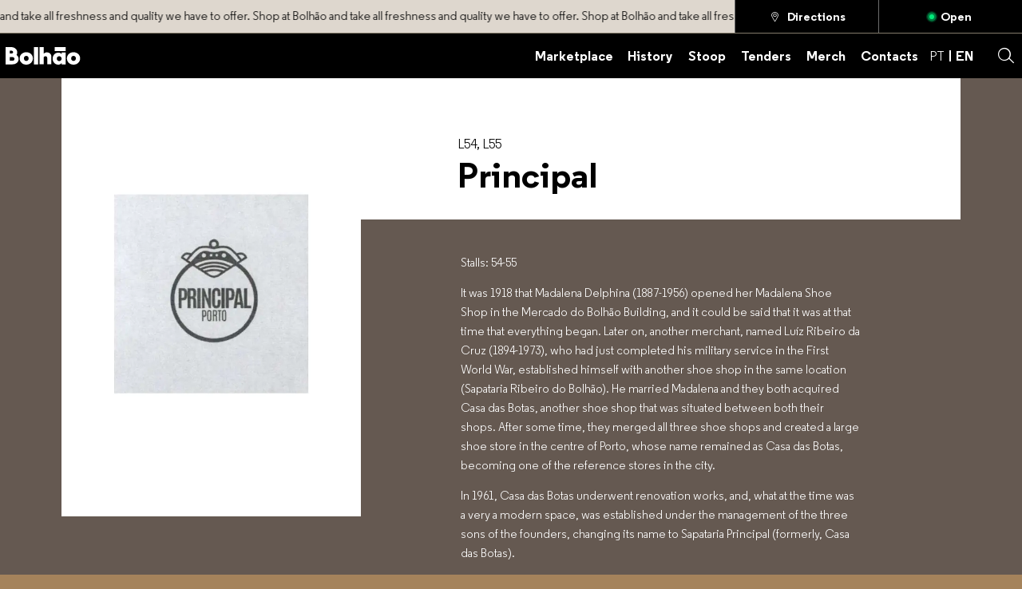

--- FILE ---
content_type: text/html; charset=utf-8
request_url: https://mercadobolhao.pt/en/stores/127-principal/
body_size: 11517
content:
<!DOCTYPE html><html lang="en"><head><meta charSet="utf-8"/><meta property="og:url" content="https://wp.mercadobolhao.pt"/><meta property="og:type" content="website"/><meta property="og:locale" content="en_US"/><title>principal - Bolhão</title><meta name="robots" content="index,follow"/><meta name="googlebot" content="index,follow"/><meta name="twitter:card" content="summary_large_image"/><meta name="twitter:site" content="@Bolhão"/><meta name="twitter:creator" content="@Bolhão"/><meta property="og:title" content="principal - Bolhão"/><meta property="og:image"/><meta property="og:site_name" content="Bolhão"/><script type="application/ld+json">{
    "@context": "https://schema.org",
    "@type": "Blog",
    "mainEntityOfPage": {
      "@type": "WebPage",
      "@id": "undefined"
    },
    "headline": "principal - Bolhão",
    "image": [
      "undefined"
     ],
    "datePublished": "undefined",
    "dateModified": "undefined",
    "author": {"@type": "Person","name": "undefined"},
    "description": "undefined"
  }</script><meta name="viewport" content="width=device-width, initial-scale=1.0"/><meta http-equiv="x-ua-compatible" content="ie=edge"/><meta name="mobile-web-app-capable" content="yes"/><meta name="apple-mobile-web-app-capable" content="yes"/><meta name="application-name" content="Bolhão"/><meta name="apple-mobile-web-app-title" content="Bolhão"/><meta name="theme-color" content="#A5835B"/><meta name="msapplication-navbutton-color" content="#A5835B"/><meta name="apple-mobile-web-app-status-bar-style" content="black-translucent"/><meta name="msapplication-TileColor" content="#FFFFFF"/><meta name="msapplication-TileImage" content="/favicon/mstile-144x144.png"/><meta name="msapplication-square70x70logo" content="/favicon/mstile-70x70.png"/><meta name="msapplication-square150x150logo" content="/favicon/mstile-150x150.png"/><meta name="msapplication-wide310x150logo" content="/favicon/mstile-310x150.png"/><meta name="msapplication-square310x310logo" content="/favicon/mstile-310x310.png"/><link href="//www.google-analytics.com" rel="dns-prefetch"/><link rel="apple-touch-icon" sizes="57x57" href="/favicon/apple-touch-icon-57x57.png"/><link rel="apple-touch-icon" sizes="114x114" href="/favicon/apple-touch-icon-114x114.png"/><link rel="apple-touch-icon" sizes="72x72" href="/favicon/apple-touch-icon-72x72.png"/><link rel="apple-touch-icon" sizes="144x144" href="/favicon/apple-touch-icon-144x144.png"/><link rel="apple-touch-icon" sizes="60x60" href="/favicon/apple-touch-icon-60x60.png"/><link rel="apple-touch-icon" sizes="120x120" href="/favicon/apple-touch-icon-120x120.png"/><link rel="apple-touch-icon" sizes="76x76" href="/favicon/apple-touch-icon-76x76.png"/><link rel="apple-touch-icon" sizes="152x152" href="/favicon/apple-touch-icon-152x152.png"/><link rel="icon" type="image/png" href="/favicon/favicon-196x196.png" sizes="196x196"/><link rel="icon" type="image/png" href="/favicon/favicon-96x96.png" sizes="96x96"/><link rel="icon" type="image/png" href="/favicon/favicon-32x32.png" sizes="32x32"/><link rel="icon" type="image/png" href="/favicon/favicon-16x16.png" sizes="16x16"/><link rel="icon" type="image/png" href="/favicon/favicon-128.png" sizes="128x128"/><link rel="icon" type="image/png" href="/favicon/favicon-512x512.png" sizes="512x512"/><link rel="icon" href="/favicon/favicon.ico"/><link rel="manifest" href="/manifest.json"/><link rel="preload" as="image" imagesrcset="/static/logo-porto.svg 1x"/><link rel="preload" as="image" imagesrcset="/static/footer-logos.svg 1x, /static/footer-logos.svg 2x"/><link rel="preload" as="image" imagesrcset="/static/search/bg.svg 1x"/><link rel="preload" as="image" imagesrcset="/_next/image//?url=%2Fstatic%2Fsearch%2Fimg-01.jpg&amp;w=256&amp;q=75 1x, /_next/image//?url=%2Fstatic%2Fsearch%2Fimg-01.jpg&amp;w=384&amp;q=75 2x"/><link rel="preload" as="image" imagesrcset="/_next/image//?url=%2Fstatic%2Fsearch%2Fimg-02.jpg&amp;w=256&amp;q=75 1x, /_next/image//?url=%2Fstatic%2Fsearch%2Fimg-02.jpg&amp;w=384&amp;q=75 2x"/><link rel="preload" as="image" imagesrcset="/_next/image//?url=%2Fstatic%2Fsearch%2Fimg-03.jpg&amp;w=256&amp;q=75 1x, /_next/image//?url=%2Fstatic%2Fsearch%2Fimg-03.jpg&amp;w=384&amp;q=75 2x"/><link rel="preload" as="image" imagesrcset="/_next/image//?url=%2Fstatic%2Fsearch%2Fimg-04.jpg&amp;w=256&amp;q=75 1x, /_next/image//?url=%2Fstatic%2Fsearch%2Fimg-04.jpg&amp;w=384&amp;q=75 2x"/><link rel="preload" as="image" imagesrcset="/_next/image//?url=%2Fstatic%2Fsearch%2Fimg-05.jpg&amp;w=256&amp;q=75 1x, /_next/image//?url=%2Fstatic%2Fsearch%2Fimg-05.jpg&amp;w=384&amp;q=75 2x"/><meta name="next-head-count" content="54"/><meta name="facebook-domain-verification" content="ybp2hz09ggcpchhmx3jvkw6llqr1uf"/><link rel="preconnect" href="https://www.google.com"/><link rel="preconnect" href="https://www.gstatic.com" crossorigin="true"/><link rel="preconnect" href="https://www.googletagmanager.com"/><link rel="preconnect" href="https://fonts.gstatic.com" crossorigin="true"/><link rel="preconnect" href="https://www.google-analytics.com"/><link rel="preload" href="/_next/static/css/8def1e6d331fe647.css" as="style"/><link rel="stylesheet" href="/_next/static/css/8def1e6d331fe647.css" data-n-g=""/><link rel="preload" href="/_next/static/css/56bf11b9e83b61a1.css" as="style"/><link rel="stylesheet" href="/_next/static/css/56bf11b9e83b61a1.css" data-n-p=""/><link rel="preload" href="/_next/static/css/565c902191183020.css" as="style"/><link rel="stylesheet" href="/_next/static/css/565c902191183020.css" data-n-p=""/><link rel="preload" href="/_next/static/css/f00a080a6ec0a0df.css" as="style"/><link rel="stylesheet" href="/_next/static/css/f00a080a6ec0a0df.css"/><noscript data-n-css=""></noscript><script defer="" nomodule="" src="/_next/static/chunks/polyfills-5cd94c89d3acac5f.js"></script><script defer="" src="/_next/static/chunks/576.831b9195269b2e2a.js"></script><script src="/_next/static/chunks/webpack-b4183a122b9ea3fd.js" defer=""></script><script src="/_next/static/chunks/framework-065f0e3774d56566.js" defer=""></script><script src="/_next/static/chunks/main-0c6fca774cbc41fa.js" defer=""></script><script src="/_next/static/chunks/pages/_app-4d7170ed7f45d0c2.js" defer=""></script><script src="/_next/static/chunks/581-285f6da132c2cb71.js" defer=""></script><script src="/_next/static/chunks/456-711f996115d5870b.js" defer=""></script><script src="/_next/static/chunks/16-b2df94dfc74440c9.js" defer=""></script><script src="/_next/static/chunks/384-68cb153f6cece6f7.js" defer=""></script><script src="/_next/static/chunks/pages/lojas/%5B...slug%5D-098a36b48d0b1d15.js" defer=""></script><script src="/_next/static/sHqqJDk9PNAl2Wdxihgnt/_buildManifest.js" defer=""></script><script src="/_next/static/sHqqJDk9PNAl2Wdxihgnt/_ssgManifest.js" defer=""></script><script src="/_next/static/sHqqJDk9PNAl2Wdxihgnt/_middlewareManifest.js" defer=""></script></head><body><noscript><iframe src="https://www.googletagmanager.com/ns.html?id=GTM-PDTG64V" height="0" width="0" style="display:none;visibility:hidden"></iframe></noscript><noscript><img alt="fb-img" height="1" width="1" style="display:none" src="https://www.facebook.com/tr?id=1049482729102975&amp;ev=PageView&amp;noscript=1"/></noscript><div id="__next" data-reactroot=""><div class="d-block page-stores page-stores-single"><a class="Header_skip__4tEkH" href="#page-content">Skip to Main Content</a><header id="masthead" class="Header_masthead__YZ0pe"><div class="HeaderInfo_headerInfo__U_Kx8"><div class="d-flex align-items-center"><div class="d-none d-md-block flex-grow-1"><div class="HeaderInfo_headerMarquee__3gGaC"><span class="HeaderInfo_marqueeText__HZBlp texts">Shop at Bolhão and take all freshness and quality we have to offer. Shop at Bolhão and take all freshness and quality we have to offer. Shop at Bolhão and take all freshness and quality we have to offer. Shop at Bolhão and take all freshness and quality we have to offer. Shop at Bolhão and take all freshness and quality we have to offer. </span></div></div><div class="flex-md-shrink-1"><a href="https://www.google.pt/maps/place/Mercado+do+Bolh%C3%A3o/@41.1493399,-8.6093451,17z/data=!3m1!4b1!4m5!3m4!1s0xd2464e525d70c15:0xf17622db196e7ce9!8m2!3d41.1493399!4d-8.6071564?hl=pt-PT" class="Button_button__0C_gM Button_iconLeft__rjLPP HeaderInfo_headerActions__kLWbV undefined texts fw-bold" aria-label="Directions" target="_blank" rel="noreferrer"><i class="icon-place"></i><span>Directions</span></a></div><div class="flex-md-shrink-1"><a class="Button_button__0C_gM Button_iconLeft__rjLPP HeaderInfo_headerActions__kLWbV HeaderInfo_availability__kULvb HeaderInfo_available__6hhwH texts fw-bold" aria-label="Open" type="button"><i class="icon-available"></i><span>Open</span></a><div class="HeaderInfo_schedules__qcYSD"><div class="mt-5"><span class="d-block texts fw-bold">Market</span><div class="d-block"><div class="d-block"><span class="d-block texts">Mon-Fri: 08h - 19h</span></div><div class="d-block"><span class="d-block texts">Sat: 08h - 18h</span></div><div class="d-block"><span class="d-block texts">Sun: Closed</span></div></div></div><div class="mt-5"><span class="d-block texts fw-bold">Restoration</span><div class="d-block"><div class="d-block"><span class="d-block texts">Mon-Sat: 08h - 00h</span></div><div class="d-block"><span class="d-block texts">Sun: Closed</span></div></div></div></div></div></div></div><div class="Header_headerContent__Wwr2j"><div class="container-wide"><div class="row"><div class="column col-12"><div class="d-flex align-items-center"><div class="flex-shrink-1"><a class="d-block" aria-label="Back to home" aria-labelledby="Header_masthead__YZ0pe" href="/en/"><svg class="Header_logo__vVbTw" fill="none" viewBox="0 0 115 28"><path d="M49.719.03516h-6.3508V27.5439h6.3508V.03516ZM16.7719 12.5966c.7018-1.193 1.0877-2.5965 1.0877-4.1053 0-4.87719-4-8.45614-9.40346-8.45614H0V27.5439h10.5614c5.3684 0 9.4035-3.5789 9.4035-8.4561 0-2.7018-1.2281-4.9825-3.193-6.4912ZM6.35088 5.78954h2.98245c1.19297 0 2.17547.98245 2.17547 2.21052 0 1.22807-.9825 2.21054-2.17547 2.21054H6.35088V5.78954ZM10.7719 21.7545H6.35088V15.965h4.42102c1.579 0 2.8772 1.2982 2.8772 2.8772-.0351 1.614-1.2982 2.9123-2.8772 2.9123ZM31.6843 8.17542c-5.6491 0-10.1404 4.14038-10.1404 9.89478 0 5.7543 4.4913 9.9298 10.1404 9.9298s10.1403-4.1755 10.1403-9.9298c0-5.7544-4.4912-9.89478-10.1403-9.89478Zm0 13.92978c-2.1404 0-3.6491-1.7543-3.6491-4.0701 0-2.3509 1.5087-4.0351 3.6491-4.0351 2.1053 0 3.6491 1.6491 3.6491 4.0351 0 2.3508-1.5438 4.0701-3.6491 4.0701ZM104.105 8.17542c-5.6489 0-10.1402 4.14038-10.1402 9.89478 0 5.7543 4.4913 9.9298 10.1402 9.9298 5.649 0 10.141-4.1755 10.141-9.9298 0-5.7544-4.492-9.89478-10.141-9.89478Zm0 13.92978c-2.14 0-3.649-1.7543-3.649-4.0701 0-2.3509 1.509-4.0351 3.649-4.0351 2.105 0 3.649 1.6491 3.649 4.0351 0 2.3508-1.544 4.0701-3.649 4.0701ZM63.2981 8.38596c-1.8246 0-3.7193.77194-5.0175 2.21054V0h-6.3509v27.5088h6.3509V16.1404c.4912-.6667 1.5438-1.5088 2.8421-1.5088 1.2631 0 2.6666.7017 2.6666 2.7719v10.1053h6.3509V15.3333c-.0351-4.3859-3.2281-6.94734-6.8421-6.94734ZM85.8248 8.49121v2.63159c-.8772-1.19299-2.5614-2.24563-5.2281-2.24563-4.7368 0-8.4912 4.00003-8.4912 9.54383 0 5.5439 3.7894 9.579 8.4912 9.579 2.5614 0 4.4211-1.2281 5.2281-2.4562v2h6.3509V8.49121h-6.3509ZM82.1757 22.3509c-2.1755 0-3.7193-1.7895-3.7193-3.8948 0-2.1403 1.5087-3.8596 3.7193-3.8596 2.1403 0 3.6842 1.7193 3.6842 3.8596-.0351 2.1053-1.5439 3.8948-3.6842 3.8948ZM92.1759.03503H75.2285v6.35088h16.9474V.03503Z"></path></svg></a></div><div class="flex-grow-1 text-end"><nav class="d-inline-block Navigation_navInfo__SUGMZ"><ul class="nav-container"><li class="Navigation_menuItem__0bYVt"><span class="Button_button__0C_gM Button_iconRight__YiLmg d-block menu-link fw-bold" aria-label="Marketplace" type="button"><span>Marketplace</span></span><div class="Navigation_subMenu__c6FNs"><ul class="nav-container"><li><a class="Button_button__0C_gM Button_iconRight__YiLmg texts fw-bold" aria-label="Merchants" href="/en/merchants/"><span>Merchants</span></a></li><li><a class="Button_button__0C_gM Button_iconRight__YiLmg texts fw-bold" aria-label="Restaurants" href="/en/restaurants/"><span>Restaurants</span></a></li><li><a class="Button_button__0C_gM Button_iconRight__YiLmg texts fw-bold" aria-label="Stores" href="/en/stores/"><span>Stores</span></a></li><li><a class="Button_button__0C_gM Button_iconRight__YiLmg texts fw-bold submenu-action" aria-label="Explore the Market" href="/en/market/"><span>Explore the Market</span></a></li></ul></div></li><li class="Navigation_menuItem__0bYVt"><a class="Button_button__0C_gM Button_iconRight__YiLmg d-block menu-link fw-bold" aria-label="History" href="/en/histories/"><span>History</span></a></li><li class="Navigation_menuItem__0bYVt"><span class="Button_button__0C_gM Button_iconRight__YiLmg d-block menu-link fw-bold" aria-label="Stoop" type="button"><span>Stoop</span></span><div class="Navigation_subMenu__c6FNs"><ul class="nav-container"><li><a class="Button_button__0C_gM Button_iconRight__YiLmg texts fw-bold" aria-label="News" href="/en/news/"><span>News</span></a></li><li><a class="Button_button__0C_gM Button_iconRight__YiLmg texts fw-bold" aria-label="Events" href="/en/events/"><span>Events</span></a></li><li><a class="Button_button__0C_gM Button_iconRight__YiLmg texts fw-bold" aria-label="Recipes" href="/en/recipes/"><span>Recipes</span></a></li><li><a class="Button_button__0C_gM Button_iconRight__YiLmg texts fw-bold" aria-label="Gallery" href="/en/galleries/"><span>Gallery</span></a></li><li><a class="Button_button__0C_gM Button_iconRight__YiLmg texts fw-bold submenu-action" aria-label="Explore the Stoop" href="/en/stoop/"><span>Explore the Stoop</span></a></li></ul></div></li><li class="Navigation_menuItem__0bYVt"><a class="Button_button__0C_gM Button_iconRight__YiLmg d-block menu-link fw-bold" aria-label="Tenders" href="/en/tenders/"><span>Tenders</span></a></li><li class="Navigation_menuItem__0bYVt"><a class="Button_button__0C_gM Button_iconRight__YiLmg d-block menu-link fw-bold" aria-label="Merch" href="/en/merch/"><span>Merch</span></a></li><li class="Navigation_menuItem__0bYVt"><a class="Button_button__0C_gM Button_iconRight__YiLmg d-block menu-link fw-bold" aria-label="Contacts" href="/en/contacts/"><span>Contacts</span></a></li></ul></nav></div><div class="flex-grow-1 flex-md-grow-0 flex-md-shrink-1 text-end ps-4"><ul class="LanguageSwitcher_languages__Majv3 d-inline-block nav-container"><li class="d-inline-block"><a class="h5 " href="/">PT</a></li><li class="d-inline-block"><a class="h5 LanguageSwitcher_active__Iq__K" href="/en">EN</a></li></ul><span class="Header_searchTrigger__icjvs d-inline-block ms-5" role="button" aria-label="Search trigger"><i class="icon-search"></i></span><div class="d-inline-block d-md-none align-middle ms-5"><div class="Header_hamburger__P_cAM"><span></span><span></span><span></span></div></div></div></div></div></div></div></div></header><div id="scroll-container" data-scroll-container="true"><div class="d-block"><div class="main-page" id="page-content"><main class="main-content"><div></div></main><footer class="Footer_footer__rFZzP"><div class="Footer_mark__vLIzk"><svg xmlns="http://www.w3.org/2000/svg" fill="none" viewBox="0 0 72 71"><path stroke="#fff" stroke-miterlimit="10" stroke-width=".5" d="M1 35.4337C1 15.4056 16.6317.99512 36.2934.99512c19.6618 0 35.2935 14.41048 35.2935 34.43858 0 20.0281-15.6317 34.5607-35.2935 34.5607C16.7538 69.9944 1 55.4618 1 35.4337Z"></path><path stroke="#fff" stroke-miterlimit="10" stroke-width=".5" d="M8.57324 35.4337c0-16.1202 12.21226-27.59972 27.72186-27.59972 15.5095 0 27.7218 11.47952 27.7218 27.59972 0 15.998-12.2123 27.7218-27.7218 27.7218-15.5096 0-27.72186-11.7238-27.72186-27.7218Z"></path><path stroke="#fff" stroke-miterlimit="10" stroke-width=".5" d="M16.1465 35.4347c0-12.0902 8.6707-20.7609 20.2723-20.7609 11.4796 0 20.2724 8.6707 20.2724 20.7609 0 12.0901-8.7928 21.0051-20.2724 21.0051-11.6016-.1222-20.2723-9.0371-20.2723-21.0051Z"></path><path stroke="#fff" stroke-miterlimit="10" stroke-width=".5" d="M23.5928 35.4336c0 8.0601 5.2512 14.1662 12.7007 14.1662 7.3274 0 12.7008-6.1061 12.7008-14.1662 0-8.1822-5.3734-13.922-12.7008-13.922-7.4495-.1221-12.7007 5.7398-12.7007 13.922ZM71.7099 35.4326H48.9951M23.5927 35.4326H1M23.9595 38.7305 2.22168 44.5924M70.4908 26.2734l-21.7379 5.8619M66.9477 17.7246 47.7744 28.8378M24.9389 42.0273 5.76562 53.1405M61.2077 10.5215 45.9424 25.9089M26.7702 44.958 11.5049 60.3455M29.4567 47.4023 18.832 65.7207M53.7594 5.14648 43.2568 23.4649M45.3334 1.97266 39.96 21.8786M32.7543 48.9883l-5.3734 19.906M36.2969.99512V21.3896M36.2969 69.9951V49.4785M27.3809 1.97266l5.3734 19.90594M45.3334 68.8943 39.96 48.9883M43.2568 47.4023l10.5026 18.3184M29.4567 23.4649 18.832 5.14648M11.3809 10.5215l15.3874 15.3874M61.2087 60.3455 45.8213 44.958M24.9379 28.8378 5.64258 17.7246M47.6523 42.0273l19.2954 11.1132M70.4908 44.5924l-21.7379-5.8619M2.22168 26.2734l21.73782 5.8619"></path></svg></div><div class="container" id="newsletter"><div class="row"><div class="column col-12 text-center"><span class="d-block texts fw-bold">Keep up with</span><span class="d-block h1">Newsletter</span><button class="Button_button__0C_gM Button_button-link__vauBd Button_iconRight__YiLmg" aria-label="Subscribe" type="button"><span>Subscribe</span><i class="icon-right"></i></button></div></div></div><div class="container mt-4"><div class="row align-items-center"><div class="column col-12 col-md-2 text-center text-md-start mt-4"><ul class="nav-container d-inline-block align-middle Footer_social___OlOb"><li><a href="https://www.facebook.com/mbolhao" target="_blank" aria-label="Facebook" rel="noreferrer"><i class="icon-facebook"></i></a></li><li><a href="https://www.instagram.com/mbolhao/" target="_blank" aria-label="Instagram" rel="noreferrer"><i class="icon-instagram"></i></a></li><li><a href="https://www.linkedin.com/company/mbolhao/" target="_blank" aria-label="LinkedIn" rel="noreferrer"><i class="icon-linkedin"></i></a></li><li><a href="https://www.youtube.com/channel/UCCJBnfjpvtlLpiBaW5HRzKw" target="_blank" aria-label="Youtube" rel="noreferrer"><i class="icon-youtube"></i></a></li></ul></div><div class="column col-12 col-md-2 d-flex justify-content-center justify-content-md-end order-md-3 mt-6 mt-md-4"><picture class="Image_image__PDafD d-inline-block align-middle" style="width:70%;max-width:81px"><span style="box-sizing:border-box;display:inline-block;overflow:hidden;width:initial;height:initial;background:none;opacity:1;border:0;margin:0;padding:0;position:relative;max-width:100%"><span style="box-sizing:border-box;display:block;width:initial;height:initial;background:none;opacity:1;border:0;margin:0;padding:0;max-width:100%"><img style="display:block;max-width:100%;width:initial;height:initial;background:none;opacity:1;border:0;margin:0;padding:0" alt="" aria-hidden="true" src="data:image/svg+xml,%3csvg%20xmlns=%27http://www.w3.org/2000/svg%27%20version=%271.1%27%20width=%2781%27%20height=%2723%27/%3e"/></span><img alt="Bolhão" srcSet="/static/logo-porto.svg 1x" src="/static/logo-porto.svg" decoding="async" data-nimg="intrinsic" class="Image_contain__aO5kI" style="position:absolute;top:0;left:0;bottom:0;right:0;box-sizing:border-box;padding:0;border:none;margin:auto;display:block;width:0;height:0;min-width:100%;max-width:100%;min-height:100%;max-height:100%"/></span><a class="linker" href="https://www.porto.pt/pt" target="_blank"></a></picture></div><div class="column col-12 col-md-8 text-center order-md-2 mt-4"><div class="d-flex flex-wrap"><picture class="Image_image__PDafD w-100 m-auto mt-4 order-md-2" style="max-width:440px"><span style="box-sizing:border-box;display:inline-block;overflow:hidden;width:initial;height:initial;background:none;opacity:1;border:0;margin:0;padding:0;position:relative;max-width:100%"><span style="box-sizing:border-box;display:block;width:initial;height:initial;background:none;opacity:1;border:0;margin:0;padding:0;max-width:100%"><img style="display:block;max-width:100%;width:initial;height:initial;background:none;opacity:1;border:0;margin:0;padding:0" alt="" aria-hidden="true" src="data:image/svg+xml,%3csvg%20xmlns=%27http://www.w3.org/2000/svg%27%20version=%271.1%27%20width=%27440%27%20height=%2730%27/%3e"/></span><img alt="Apoios" srcSet="/static/footer-logos.svg 1x, /static/footer-logos.svg 2x" src="/static/footer-logos.svg" decoding="async" data-nimg="intrinsic" class="Image_contain__aO5kI" style="position:absolute;top:0;left:0;bottom:0;right:0;box-sizing:border-box;padding:0;border:none;margin:auto;display:block;width:0;height:0;min-width:100%;max-width:100%;min-height:100%;max-height:100%"/></span><a class="linker" href="https://www.norte2020.pt/" target="_blank"></a></picture><div class="w-100"><div class="d-block texts text-center mt-4">T. +351 223 326 024</div><div class="d-block texts text-center mb-4">Call to the national landline network</div></div><ul class="nav-container mt-4 mt-md-0 w-100 order-md-1"><li class="d-inline-block"><a class="Button_button__0C_gM Button_iconRight__YiLmg d-table texts" aria-label="Privacy Policy" href="/en/privacy-policy/"><span>Privacy Policy</span></a></li><li class="d-inline-block"><a class="Button_button__0C_gM Button_iconRight__YiLmg d-table texts" aria-label="Cookies Policy" href="/en/cookies-policy/"><span>Cookies Policy</span></a></li><li class="d-inline-block"><a class="Button_button__0C_gM Button_iconRight__YiLmg d-table texts" aria-label="FAQ’s" href="/en/faqs/"><span>FAQ’s</span></a></li><li class="d-inline-block"><a href="https://www.livroreclamacoes.pt/Inicio/" class="Button_button__0C_gM Button_iconRight__YiLmg d-table texts" aria-label="Complaints" target="_blank" rel="noreferrer"><span>Complaints</span></a></li></ul></div></div></div></div><div class="Footer_copyright__5L9Hd"><div class="container"><div class="row"><div class="column col-12 text-center"><span class="d-inline-block texts">Copyright <!-- -->2026<!-- --> © <!-- -->Bolhão</span></div></div></div></div></footer></div></div></div><div id="historias-root"></div></div><div class="Search_search__9YGg9"><picture class="Image_image__PDafD Search_searchBg__G5zVS" style="max-width:1920px"><span style="box-sizing:border-box;display:inline-block;overflow:hidden;width:initial;height:initial;background:none;opacity:1;border:0;margin:0;padding:0;position:relative;max-width:100%"><span style="box-sizing:border-box;display:block;width:initial;height:initial;background:none;opacity:1;border:0;margin:0;padding:0;max-width:100%"><img style="display:block;max-width:100%;width:initial;height:initial;background:none;opacity:1;border:0;margin:0;padding:0" alt="" aria-hidden="true" src="data:image/svg+xml,%3csvg%20xmlns=%27http://www.w3.org/2000/svg%27%20version=%271.1%27%20width=%271920%27%20height=%271080%27/%3e"/></span><img srcSet="/static/search/bg.svg 1x" src="/static/search/bg.svg" decoding="async" data-nimg="intrinsic" class="Image_contain__aO5kI" style="position:absolute;top:0;left:0;bottom:0;right:0;box-sizing:border-box;padding:0;border:none;margin:auto;display:block;width:0;height:0;min-width:100%;max-width:100%;min-height:100%;max-height:100%"/></span></picture><button class="close-button" aria-label="Close search"></button><div class="d-block w-100"><form method="get" action="/search/" class="Search_form__gYLKL"><div class="AlgoliaSearch_algoliaSearch__L9ACH"><div class="AlgoliaSearch_searchBox__PowcV input-field"><input type="text" name="q" id="q" placeholder="Search..." value=""/><button type="submit"><i class="icon-search"></i></button></div></div></form></div><picture class="Image_image__PDafD Search_searchImgs__vwcQN Search_img1__SAOpV" style="max-width:130px"><span style="box-sizing:border-box;display:inline-block;overflow:hidden;width:initial;height:initial;background:none;opacity:1;border:0;margin:0;padding:0;position:relative;max-width:100%"><span style="box-sizing:border-box;display:block;width:initial;height:initial;background:none;opacity:1;border:0;margin:0;padding:0;max-width:100%"><img style="display:block;max-width:100%;width:initial;height:initial;background:none;opacity:1;border:0;margin:0;padding:0" alt="" aria-hidden="true" src="data:image/svg+xml,%3csvg%20xmlns=%27http://www.w3.org/2000/svg%27%20version=%271.1%27%20width=%27130%27%20height=%27128%27/%3e"/></span><img srcSet="/_next/image//?url=%2Fstatic%2Fsearch%2Fimg-01.jpg&amp;w=256&amp;q=75 1x, /_next/image//?url=%2Fstatic%2Fsearch%2Fimg-01.jpg&amp;w=384&amp;q=75 2x" src="/_next/image//?url=%2Fstatic%2Fsearch%2Fimg-01.jpg&amp;w=384&amp;q=75" decoding="async" data-nimg="intrinsic" class="" style="position:absolute;top:0;left:0;bottom:0;right:0;box-sizing:border-box;padding:0;border:none;margin:auto;display:block;width:0;height:0;min-width:100%;max-width:100%;min-height:100%;max-height:100%"/></span></picture><picture class="Image_image__PDafD Search_searchImgs__vwcQN Search_img2____gFZ" style="max-width:130px"><span style="box-sizing:border-box;display:inline-block;overflow:hidden;width:initial;height:initial;background:none;opacity:1;border:0;margin:0;padding:0;position:relative;max-width:100%"><span style="box-sizing:border-box;display:block;width:initial;height:initial;background:none;opacity:1;border:0;margin:0;padding:0;max-width:100%"><img style="display:block;max-width:100%;width:initial;height:initial;background:none;opacity:1;border:0;margin:0;padding:0" alt="" aria-hidden="true" src="data:image/svg+xml,%3csvg%20xmlns=%27http://www.w3.org/2000/svg%27%20version=%271.1%27%20width=%27130%27%20height=%27128%27/%3e"/></span><img srcSet="/_next/image//?url=%2Fstatic%2Fsearch%2Fimg-02.jpg&amp;w=256&amp;q=75 1x, /_next/image//?url=%2Fstatic%2Fsearch%2Fimg-02.jpg&amp;w=384&amp;q=75 2x" src="/_next/image//?url=%2Fstatic%2Fsearch%2Fimg-02.jpg&amp;w=384&amp;q=75" decoding="async" data-nimg="intrinsic" class="" style="position:absolute;top:0;left:0;bottom:0;right:0;box-sizing:border-box;padding:0;border:none;margin:auto;display:block;width:0;height:0;min-width:100%;max-width:100%;min-height:100%;max-height:100%"/></span></picture><picture class="Image_image__PDafD Search_searchImgs__vwcQN Search_img3__xXin9" style="max-width:130px"><span style="box-sizing:border-box;display:inline-block;overflow:hidden;width:initial;height:initial;background:none;opacity:1;border:0;margin:0;padding:0;position:relative;max-width:100%"><span style="box-sizing:border-box;display:block;width:initial;height:initial;background:none;opacity:1;border:0;margin:0;padding:0;max-width:100%"><img style="display:block;max-width:100%;width:initial;height:initial;background:none;opacity:1;border:0;margin:0;padding:0" alt="" aria-hidden="true" src="data:image/svg+xml,%3csvg%20xmlns=%27http://www.w3.org/2000/svg%27%20version=%271.1%27%20width=%27130%27%20height=%27128%27/%3e"/></span><img srcSet="/_next/image//?url=%2Fstatic%2Fsearch%2Fimg-03.jpg&amp;w=256&amp;q=75 1x, /_next/image//?url=%2Fstatic%2Fsearch%2Fimg-03.jpg&amp;w=384&amp;q=75 2x" src="/_next/image//?url=%2Fstatic%2Fsearch%2Fimg-03.jpg&amp;w=384&amp;q=75" decoding="async" data-nimg="intrinsic" class="" style="position:absolute;top:0;left:0;bottom:0;right:0;box-sizing:border-box;padding:0;border:none;margin:auto;display:block;width:0;height:0;min-width:100%;max-width:100%;min-height:100%;max-height:100%"/></span></picture><picture class="Image_image__PDafD Search_searchImgs__vwcQN Search_img4__F5xat" style="max-width:130px"><span style="box-sizing:border-box;display:inline-block;overflow:hidden;width:initial;height:initial;background:none;opacity:1;border:0;margin:0;padding:0;position:relative;max-width:100%"><span style="box-sizing:border-box;display:block;width:initial;height:initial;background:none;opacity:1;border:0;margin:0;padding:0;max-width:100%"><img style="display:block;max-width:100%;width:initial;height:initial;background:none;opacity:1;border:0;margin:0;padding:0" alt="" aria-hidden="true" src="data:image/svg+xml,%3csvg%20xmlns=%27http://www.w3.org/2000/svg%27%20version=%271.1%27%20width=%27130%27%20height=%27128%27/%3e"/></span><img srcSet="/_next/image//?url=%2Fstatic%2Fsearch%2Fimg-04.jpg&amp;w=256&amp;q=75 1x, /_next/image//?url=%2Fstatic%2Fsearch%2Fimg-04.jpg&amp;w=384&amp;q=75 2x" src="/_next/image//?url=%2Fstatic%2Fsearch%2Fimg-04.jpg&amp;w=384&amp;q=75" decoding="async" data-nimg="intrinsic" class="" style="position:absolute;top:0;left:0;bottom:0;right:0;box-sizing:border-box;padding:0;border:none;margin:auto;display:block;width:0;height:0;min-width:100%;max-width:100%;min-height:100%;max-height:100%"/></span></picture><picture class="Image_image__PDafD Search_searchImgs__vwcQN Search_img5__HcI1C" style="max-width:130px"><span style="box-sizing:border-box;display:inline-block;overflow:hidden;width:initial;height:initial;background:none;opacity:1;border:0;margin:0;padding:0;position:relative;max-width:100%"><span style="box-sizing:border-box;display:block;width:initial;height:initial;background:none;opacity:1;border:0;margin:0;padding:0;max-width:100%"><img style="display:block;max-width:100%;width:initial;height:initial;background:none;opacity:1;border:0;margin:0;padding:0" alt="" aria-hidden="true" src="data:image/svg+xml,%3csvg%20xmlns=%27http://www.w3.org/2000/svg%27%20version=%271.1%27%20width=%27130%27%20height=%27128%27/%3e"/></span><img srcSet="/_next/image//?url=%2Fstatic%2Fsearch%2Fimg-05.jpg&amp;w=256&amp;q=75 1x, /_next/image//?url=%2Fstatic%2Fsearch%2Fimg-05.jpg&amp;w=384&amp;q=75 2x" src="/_next/image//?url=%2Fstatic%2Fsearch%2Fimg-05.jpg&amp;w=384&amp;q=75" decoding="async" data-nimg="intrinsic" class="" style="position:absolute;top:0;left:0;bottom:0;right:0;box-sizing:border-box;padding:0;border:none;margin:auto;display:block;width:0;height:0;min-width:100%;max-width:100%;min-height:100%;max-height:100%"/></span></picture></div><div id="modal-root"></div><div id="transition-layer"></div></div><script id="__NEXT_DATA__" type="application/json">{"props":{"pageProps":{"errorMessage":null,"menus":{"primary_menu":[{"__typename":"MenuItem","id":"cG9zdDo3MzE=","parentId":null,"label":"Mercado","path":"#","target":null,"image":null,"cssClasses":[],"children":[{"__typename":"MenuItem","id":"cG9zdDo2NTA=","parentId":"cG9zdDo3MzE=","label":"Bancas","path":"/bancas/","target":null,"image":null,"cssClasses":[],"children":[]},{"__typename":"MenuItem","id":"cG9zdDo2NDg=","parentId":"cG9zdDo3MzE=","label":"Lojas","path":"/lojas/","target":null,"image":null,"cssClasses":[],"children":[]},{"__typename":"MenuItem","id":"cG9zdDo2NTI=","parentId":"cG9zdDo3MzE=","label":"Restaurantes","path":"/restaurantes/","target":null,"image":null,"cssClasses":[],"children":[]},{"__typename":"MenuItem","id":"cG9zdDo3NQ==","parentId":"cG9zdDo3MzE=","label":"Explorar o Mercado","path":"/mercado/","target":null,"image":null,"cssClasses":["submenu-action"],"children":[]}]},{"__typename":"MenuItem","id":"cG9zdDo3Mw==","parentId":null,"label":"História","path":"/historias/","target":null,"image":null,"cssClasses":[],"children":[]},{"__typename":"MenuItem","id":"cG9zdDo3MzI=","parentId":null,"label":"Frescas","path":"#","target":null,"image":null,"cssClasses":[],"children":[{"__typename":"MenuItem","id":"cG9zdDo3Mg==","parentId":"cG9zdDo3MzI=","label":"Notícias","path":"/noticias/","target":null,"image":null,"cssClasses":[],"children":[]},{"__typename":"MenuItem","id":"cG9zdDoxNTQw","parentId":"cG9zdDo3MzI=","label":"Agenda","path":"/eventos/","target":null,"image":null,"cssClasses":[],"children":[]},{"__typename":"MenuItem","id":"cG9zdDo0Mzkw","parentId":"cG9zdDo3MzI=","label":"Receitas","path":"/receitas/","target":null,"image":null,"cssClasses":[],"children":[]},{"__typename":"MenuItem","id":"cG9zdDo0NzI2","parentId":"cG9zdDo3MzI=","label":"Galeria","path":"/galerias/","target":null,"image":null,"cssClasses":[],"children":[]},{"__typename":"MenuItem","id":"cG9zdDo2NTc=","parentId":"cG9zdDo3MzI=","label":"Espreite as Frescas","path":"/frescas/","target":null,"image":null,"cssClasses":["submenu-action"],"children":[]}]},{"__typename":"MenuItem","id":"cG9zdDoyNjgw","parentId":null,"label":"Abanca-te","path":"#","target":null,"image":null,"cssClasses":[],"children":[{"__typename":"MenuItem","id":"cG9zdDoxNTA2NQ==","parentId":"cG9zdDoyNjgw","label":"Concursos Públicos","path":"/concursos-publicos/","target":null,"image":null,"cssClasses":[],"children":[]},{"__typename":"MenuItem","id":"cG9zdDoyNjgx","parentId":"cG9zdDoyNjgw","label":"Espaços temporários","path":"/espacos-temporarios/","target":null,"image":null,"cssClasses":[],"children":[]}]},{"__typename":"MenuItem","id":"cG9zdDoyNTAw","parentId":null,"label":"Merchandising","path":"/merchandising/","target":null,"image":null,"cssClasses":[],"children":[]},{"__typename":"MenuItem","id":"cG9zdDoxMDQxMw==","parentId":null,"label":"Experiências","path":"#","target":null,"image":null,"cssClasses":[],"children":[{"__typename":"MenuItem","id":"cG9zdDoxMDA1Mg==","parentId":"cG9zdDoxMDQxMw==","label":"Visitas Guiadas","path":"/visitas-guiadas/","target":null,"image":null,"cssClasses":[],"children":[]},{"__typename":"MenuItem","id":"cG9zdDoxMDQxNA==","parentId":"cG9zdDoxMDQxMw==","label":"Visitas Técnicas","path":"/visitas-tecnicas/","target":null,"image":null,"cssClasses":[],"children":[]},{"__typename":"MenuItem","id":"cG9zdDoxNTQyNg==","parentId":"cG9zdDoxMDQxMw==","label":"À Bolhão Prato","path":"/a-bolhao-prato/","target":null,"image":null,"cssClasses":[],"children":[]}]},{"__typename":"MenuItem","id":"cG9zdDo3NA==","parentId":null,"label":"Contactos","path":"/contactos/","target":null,"image":null,"cssClasses":[],"children":[]}],"footer_menu":[{"__typename":"MenuItem","id":"cG9zdDo4NzIw","parentId":null,"label":"Regulamento do Mercado do Bolhão","path":"/wp-content/uploads/2024/01/DR_-Regulamento-Mercado-do-Bolhão.pdf","target":null,"image":null,"cssClasses":[],"children":[]},{"__typename":"MenuItem","id":"cG9zdDo4NzIx","parentId":null,"label":"Normas de Funcionamento","path":"/wp-content/uploads/2025/09/Mercado-do-Bolhao-l-Normas-de-Funcionamento.pdf","target":null,"image":null,"cssClasses":[],"children":[]},{"__typename":"MenuItem","id":"cG9zdDo1NQ==","parentId":null,"label":"Política de Privacidade","path":"/politica-de-privacidade/","target":null,"image":null,"cssClasses":[],"children":[]},{"__typename":"MenuItem","id":"cG9zdDoxMDUxMg==","parentId":null,"label":"Lista de categorias","path":"/wp-content/uploads/2024/07/Bolhão-l-Categorias-e-Produtos.pdf","target":null,"image":null,"cssClasses":[],"children":[]},{"__typename":"MenuItem","id":"cG9zdDoxNTM0NA==","parentId":null,"label":"Normas de Atuação Performativa","path":"/wp-content/uploads/2025/10/Bolhao-l-Normas-de-Atuacao.pdf","target":"_blank","image":null,"cssClasses":[],"children":[]},{"__typename":"MenuItem","id":"cG9zdDo1OA==","parentId":null,"label":"Política de Cookies","path":"/politica-de-cookies/","target":null,"image":null,"cssClasses":[],"children":[]},{"__typename":"MenuItem","id":"cG9zdDo1NA==","parentId":null,"label":"Livro de Reclamações","path":"https://www.livroreclamacoes.pt/Inicio/","target":"_blank","image":null,"cssClasses":[],"children":[]},{"__typename":"MenuItem","id":"cG9zdDo1Ng==","parentId":null,"label":"FAQ’s","path":"/perguntas-frequentes/","target":null,"image":null,"cssClasses":[],"children":[]}],"primary_menu___en":[{"__typename":"MenuItem","id":"cG9zdDoxMjA3","parentId":null,"label":"Marketplace","path":"#","target":null,"image":null,"cssClasses":[],"children":[{"__typename":"MenuItem","id":"cG9zdDoxNzU0","parentId":"cG9zdDoxMjA3","label":"Merchants","path":"/en/merchants/","target":null,"image":null,"cssClasses":[],"children":[]},{"__typename":"MenuItem","id":"cG9zdDoxNzU3","parentId":"cG9zdDoxMjA3","label":"Restaurants","path":"/en/restaurants/","target":null,"image":null,"cssClasses":[],"children":[]},{"__typename":"MenuItem","id":"cG9zdDoxNzUz","parentId":"cG9zdDoxMjA3","label":"Stores","path":"/en/stores/","target":null,"image":null,"cssClasses":[],"children":[]},{"__typename":"MenuItem","id":"cG9zdDoxNzYw","parentId":"cG9zdDoxMjA3","label":"Explore the Market","path":"/en/market/","target":null,"image":null,"cssClasses":["submenu-action"],"children":[]}]},{"__typename":"MenuItem","id":"cG9zdDoxNzU5","parentId":null,"label":"History","path":"/en/histories/","target":null,"image":null,"cssClasses":[],"children":[]},{"__typename":"MenuItem","id":"cG9zdDoxNzYx","parentId":null,"label":"Stoop","path":"#","target":null,"image":null,"cssClasses":[],"children":[{"__typename":"MenuItem","id":"cG9zdDoxMjA2","parentId":"cG9zdDoxNzYx","label":"News","path":"/en/news/","target":null,"image":null,"cssClasses":[],"children":[]},{"__typename":"MenuItem","id":"cG9zdDoxNzUw","parentId":"cG9zdDoxNzYx","label":"Events","path":"/en/events/","target":null,"image":null,"cssClasses":[],"children":[]},{"__typename":"MenuItem","id":"cG9zdDo0Mzky","parentId":"cG9zdDoxNzYx","label":"Recipes","path":"/en/recipes/","target":null,"image":null,"cssClasses":[],"children":[]},{"__typename":"MenuItem","id":"cG9zdDo0NzM4","parentId":"cG9zdDoxNzYx","label":"Gallery","path":"/en/galleries/","target":null,"image":null,"cssClasses":[],"children":[]},{"__typename":"MenuItem","id":"cG9zdDoxNzYy","parentId":"cG9zdDoxNzYx","label":"Explore the Stoop","path":"/en/stoop/","target":null,"image":null,"cssClasses":["submenu-action"],"children":[]}]},{"__typename":"MenuItem","id":"cG9zdDoxNzUx","parentId":null,"label":"Tenders","path":"/en/tenders/","target":null,"image":null,"cssClasses":[],"children":[]},{"__typename":"MenuItem","id":"cG9zdDoyNTAy","parentId":null,"label":"Merch","path":"/en/merch/","target":null,"image":null,"cssClasses":[],"children":[]},{"__typename":"MenuItem","id":"cG9zdDoxNzU4","parentId":null,"label":"Contacts","path":"/en/contacts/","target":null,"image":null,"cssClasses":[],"children":[]}],"footer_menu___en":[{"__typename":"MenuItem","id":"cG9zdDoxMTk0","parentId":null,"label":"Privacy Policy","path":"/en/privacy-policy/","target":null,"image":null,"cssClasses":[],"children":[]},{"__typename":"MenuItem","id":"cG9zdDoxMTkx","parentId":null,"label":"Cookies Policy","path":"/en/cookies-policy/","target":null,"image":null,"cssClasses":[],"children":[]},{"__typename":"MenuItem","id":"cG9zdDoxMTkz","parentId":null,"label":"FAQ’s","path":"/en/faqs/","target":null,"image":null,"cssClasses":[],"children":[]},{"__typename":"MenuItem","id":"cG9zdDoxMTk1","parentId":null,"label":"Complaints","path":"https://www.livroreclamacoes.pt/Inicio/","target":"_blank","image":null,"cssClasses":[],"children":[]}]},"themeSettings":{"__typename":"OptionsType","headerMessage":{"__typename":"HeaderMessageType","en":"Shop at Bolhão and take all freshness and quality we have to offer.","pt":"Não há frescos como os do Bolhão. Visite as nossas bancas e lojas e leve para casa os melhores produtos desta estação!"}},"defaultSeo":{"title":"","description":"","openGraph":{"type":"website","locale":"en_US","url":"https://wp.mercadobolhao.pt","siteName":"Mercado do Bolhão","images":[{"url":""}]},"social":{"facebook":"","instagram":"","linkedIn":"","mySpace":"","pinterest":"","twitter":"","wikipedia":"","youTube":""}},"post":{"__typename":"Store","id":127,"name":"Principal","description":"\u003cp\u003eStalls: 54-55\u003c/p\u003e\r\n\r\n\u003cp\u003eIt was 1918 that Madalena Delphina (1887-1956) opened her Madalena Shoe Shop in the Mercado do Bolh\u0026atilde;o Building, and it could be said that it was at that time that everything began. Later on, another merchant, named Lu\u0026iacute;z Ribeiro da Cruz (1894-1973), who had just completed his military service in the First World War, established himself with another shoe shop in the same location (Sapataria Ribeiro do Bolh\u0026atilde;o). He married Madalena and they both acquired Casa das Botas, another shoe shop that was situated between both their shops. After some time, they merged all three shoe shops and created a large shoe store in the centre of Porto, whose name remained as Casa das Botas, becoming one of the reference stores in the city.\u003c/p\u003e\r\n\r\n\u003cp\u003eIn 1961, Casa das Botas underwent renovation works, and, what at the time was a very a modern space, was established under the management of the three sons of the founders, changing its name to Sapataria Principal (formerly, Casa das Botas).\u003c/p\u003e\r\n\r\n\u003cp\u003eIn 1973, with the death of Lu\u0026iacute;z Ribeiro da Cruz, Sapataria Principal became the property of the youngest son by inheritance. In 1989 it became a family-owned limited liability company, and to this day all partners are direct relatives of the founders.\u003c/p\u003e\r\n\r\n\u003cp\u003eOpening soon.\u003c/p\u003e","image":"https://api.mercadobolhao.pt/media/filer_public/df/62/df62b395-8c1b-4f36-9e9d-d54304648255/my_project-1_12.jpg","galery":[{"id":110,"image":"https://api.mercadobolhao.pt/media/filer_public/22/2f/222f4376-1bf1-4d8c-84e8-36037d2c5206/my_project-1_12_ecmmkpv.jpg"}],"business_area":{"id":31,"name_pt":null,"name_en":null},"location":[{"id":259,"location":"L54"},{"id":260,"location":"L55"}],"business_hours":"Segunda a sábado (10h-19h)","contact_information":["+351 917 255 409"],"email":"principalsapataria@gmail.com","social_media":[],"slug":"principal","seo_title":"principal","seo_keywords":null,"seo_description":null},"algolia":{"indexName":"wp_searchable_posts"},"eventosBlock":null,"newsletterForm":{"__typename":"GravityFormsForm","formId":1,"title":"Newsletter","description":"","cssClass":"","button":{"__typename":"Button","text":"Submeter"},"formFields":{"__typename":"GravityFormsFormToFormFieldConnection","edges":[{"__typename":"GravityFormsFormToFormFieldConnectionEdge","node":{"__typename":"TextField","conditionalLogic":null,"cssClass":null,"id":2,"type":"text","label":"Nome","adminLabel":null,"adminOnly":null,"allowsPrepopulate":false,"defaultValue":null,"description":null,"enablePasswordInput":null,"errorMessage":null,"inputName":null,"isRequired":true,"maxLength":0,"noDuplicates":false,"placeholder":null,"size":"LARGE","layoutGridColumnSpan":12,"visibility":"VISIBLE"}},{"__typename":"GravityFormsFormToFormFieldConnectionEdge","node":{"__typename":"EmailField","conditionalLogic":null,"cssClass":null,"id":1,"type":"email","label":"Email","adminLabel":null,"adminOnly":null,"defaultValue":null,"description":null,"errorMessage":null,"inputName":null,"isRequired":true,"noDuplicates":false,"placeholder":null,"size":"LARGE","layoutGridColumnSpan":null,"allowsPrepopulate":false,"visibility":"VISIBLE"}},{"__typename":"GravityFormsFormToFormFieldConnectionEdge","node":{"__typename":"NumberField","conditionalLogic":null,"cssClass":null,"id":7,"type":"number","label":"Telemóvel","adminLabel":null,"adminOnly":null,"allowsPrepopulate":false,"defaultValue":null,"description":null,"errorMessage":null,"inputName":null,"isRequired":true,"noDuplicates":false,"numberFormat":"DECIMAL_DOT","placeholder":null,"rangeMax":null,"rangeMin":null,"size":"LARGE","layoutGridColumnSpan":12,"visibility":"VISIBLE"}},{"__typename":"GravityFormsFormToFormFieldConnectionEdge","node":{"__typename":"ConsentField","conditionalLogic":null,"cssClass":null,"id":3,"type":"consent","label":"Consentimento","adminLabel":null,"description":null,"errorMessage":null,"inputName":null,"isRequired":true,"value":null,"visibility":"VISIBLE","checkboxLabel":"Eu autorizo o Bolhão a recolher os meus dados através deste formulário"}},{"__typename":"GravityFormsFormToFormFieldConnectionEdge","node":{"__typename":"CaptchaField","conditionalLogic":null,"cssClass":null,"id":4,"type":"captcha","label":"CAPTCHA","captchaTheme":null,"captchaType":"RECAPTCHA","errorMessage":null,"simpleCaptchaBackgroundColor":null,"simpleCaptchaFontColor":null,"simpleCaptchaSize":null}}]}},"scheduleExceptionsPosts":[],"schedulesPosts":[{"__typename":"Schedule","scheduleFields":{"__typename":"Schedule_Schedulefields","endMonth":"1","startMonth":"1","summerTimeEnabled":null,"mondayOpening":"08:00","mondayClosing":"19:00","mondayClosed":null,"tuesdayOpening":"08:00","tuesdayClosing":"19:00","tuesdayClosed":null,"wednesdayOpening":"08:00","wednesdayClosing":"19:00","wednesdayClosed":null,"thursdayOpening":"08:00","thursdayClosing":"19:00","thursdayClosed":null,"fridayOpening":"08:00","fridayClosing":"19:00","fridayClosed":null,"saturdayOpening":"08:00","saturdayClosing":"18:00","saturdayClosed":null,"sundayOpening":null,"sundayClosing":null,"sundayClosed":true,"summerTimeMondayOpening":null,"summerTimeMondayClosing":null,"summerTimeMondayClosed":null,"summerTimeTuesdayOpening":null,"summerTimeTuesdayClosing":null,"summerTimeTuesdayClosed":null,"summerTimeWednesdayOpening":null,"summerTimeWednesdayClosing":null,"summerTimeWednesdayClosed":null,"summerTimeThursdayOpening":null,"summerTimeThursdayClosing":null,"summerTimeThursdayClosed":null,"summerTimeFridayOpening":null,"summerTimeFridayClosing":null,"summerTimeFridayClosed":null,"summerTimeSaturdayOpening":null,"summerTimeSaturdayClosing":null,"summerTimeSaturdayClosed":null,"summerTimeSundayOpening":null,"summerTimeSundayClosing":null,"summerTimeSundayClosed":null},"scheduleId":11546,"title":"Market","databaseId":11546,"terms":{"__typename":"ScheduleToTermNodeConnection","edges":[{"__typename":"ScheduleToTermNodeConnectionEdge","node":{"__typename":"ScheduleCategory","name":"Market","databaseId":167}}]},"blocks":[],"categories":[],"tags":[]},{"__typename":"Schedule","scheduleFields":{"__typename":"Schedule_Schedulefields","endMonth":"1","startMonth":"1","summerTimeEnabled":null,"mondayOpening":"08:00","mondayClosing":"00:00","mondayClosed":null,"tuesdayOpening":"08:00","tuesdayClosing":"00:00","tuesdayClosed":null,"wednesdayOpening":"08:00","wednesdayClosing":"00:00","wednesdayClosed":null,"thursdayOpening":"08:00","thursdayClosing":"00:00","thursdayClosed":null,"fridayOpening":"08:00","fridayClosing":"00:00","fridayClosed":null,"saturdayOpening":"08:00","saturdayClosing":"00:00","saturdayClosed":null,"sundayOpening":null,"sundayClosing":null,"sundayClosed":true,"summerTimeMondayOpening":null,"summerTimeMondayClosing":null,"summerTimeMondayClosed":null,"summerTimeTuesdayOpening":null,"summerTimeTuesdayClosing":null,"summerTimeTuesdayClosed":null,"summerTimeWednesdayOpening":null,"summerTimeWednesdayClosing":null,"summerTimeWednesdayClosed":null,"summerTimeThursdayOpening":null,"summerTimeThursdayClosing":null,"summerTimeThursdayClosed":null,"summerTimeFridayOpening":null,"summerTimeFridayClosing":null,"summerTimeFridayClosed":null,"summerTimeSaturdayOpening":null,"summerTimeSaturdayClosing":null,"summerTimeSaturdayClosed":null,"summerTimeSundayOpening":null,"summerTimeSundayClosing":null,"summerTimeSundayClosed":null},"scheduleId":11544,"title":"Restoration","databaseId":11544,"terms":{"__typename":"ScheduleToTermNodeConnection","edges":[{"__typename":"ScheduleToTermNodeConnectionEdge","node":{"__typename":"ScheduleCategory","name":"Restoration","databaseId":163}}]},"blocks":[],"categories":[],"tags":[]}],"translatedUri":[],"error":false,"preview":false,"__APOLLO_STATE__":{"MenuItem:cG9zdDo4NzIw":{"__typename":"MenuItem","id":"cG9zdDo4NzIw","parentId":null,"label":"Regulamento do Mercado do Bolhão","path":"/wp-content/uploads/2024/01/DR_-Regulamento-Mercado-do-Bolhão.pdf","target":null,"image":null,"cssClasses":[]},"MenuItem:cG9zdDo4NzIx":{"__typename":"MenuItem","id":"cG9zdDo4NzIx","parentId":null,"label":"Normas de Funcionamento","path":"/wp-content/uploads/2025/09/Mercado-do-Bolhao-l-Normas-de-Funcionamento.pdf","target":null,"image":null,"cssClasses":[]},"MenuItem:cG9zdDo1NQ==":{"__typename":"MenuItem","id":"cG9zdDo1NQ==","parentId":null,"label":"Política de Privacidade","path":"/politica-de-privacidade/","target":null,"image":null,"cssClasses":[]},"MenuItem:cG9zdDoxMDUxMg==":{"__typename":"MenuItem","id":"cG9zdDoxMDUxMg==","parentId":null,"label":"Lista de categorias","path":"/wp-content/uploads/2024/07/Bolhão-l-Categorias-e-Produtos.pdf","target":null,"image":null,"cssClasses":[]},"MenuItem:cG9zdDoxNTM0NA==":{"__typename":"MenuItem","id":"cG9zdDoxNTM0NA==","parentId":null,"label":"Normas de Atuação Performativa","path":"/wp-content/uploads/2025/10/Bolhao-l-Normas-de-Atuacao.pdf","target":"_blank","image":null,"cssClasses":[]},"MenuItem:cG9zdDo1OA==":{"__typename":"MenuItem","id":"cG9zdDo1OA==","parentId":null,"label":"Política de Cookies","path":"/politica-de-cookies/","target":null,"image":null,"cssClasses":[]},"MenuItem:cG9zdDo1NA==":{"__typename":"MenuItem","id":"cG9zdDo1NA==","parentId":null,"label":"Livro de Reclamações","path":"https://www.livroreclamacoes.pt/Inicio/","target":"_blank","image":null,"cssClasses":[]},"MenuItem:cG9zdDo1Ng==":{"__typename":"MenuItem","id":"cG9zdDo1Ng==","parentId":null,"label":"FAQ’s","path":"/perguntas-frequentes/","target":null,"image":null,"cssClasses":[]},"MenuItem:cG9zdDoxMTk0":{"__typename":"MenuItem","id":"cG9zdDoxMTk0","parentId":null,"label":"Privacy Policy","path":"/en/privacy-policy/","target":null,"image":null,"cssClasses":[]},"MenuItem:cG9zdDoxMTkx":{"__typename":"MenuItem","id":"cG9zdDoxMTkx","parentId":null,"label":"Cookies Policy","path":"/en/cookies-policy/","target":null,"image":null,"cssClasses":[]},"MenuItem:cG9zdDoxMTkz":{"__typename":"MenuItem","id":"cG9zdDoxMTkz","parentId":null,"label":"FAQ’s","path":"/en/faqs/","target":null,"image":null,"cssClasses":[]},"MenuItem:cG9zdDoxMTk1":{"__typename":"MenuItem","id":"cG9zdDoxMTk1","parentId":null,"label":"Complaints","path":"https://www.livroreclamacoes.pt/Inicio/","target":"_blank","image":null,"cssClasses":[]},"MenuItem:cG9zdDo3MzE=":{"__typename":"MenuItem","id":"cG9zdDo3MzE=","parentId":null,"label":"Mercado","path":"#","target":null,"image":null,"cssClasses":[]},"MenuItem:cG9zdDo2NTA=":{"__typename":"MenuItem","id":"cG9zdDo2NTA=","parentId":"cG9zdDo3MzE=","label":"Bancas","path":"/bancas/","target":null,"image":null,"cssClasses":[]},"MenuItem:cG9zdDo2NDg=":{"__typename":"MenuItem","id":"cG9zdDo2NDg=","parentId":"cG9zdDo3MzE=","label":"Lojas","path":"/lojas/","target":null,"image":null,"cssClasses":[]},"MenuItem:cG9zdDo2NTI=":{"__typename":"MenuItem","id":"cG9zdDo2NTI=","parentId":"cG9zdDo3MzE=","label":"Restaurantes","path":"/restaurantes/","target":null,"image":null,"cssClasses":[]},"MenuItem:cG9zdDo3NQ==":{"__typename":"MenuItem","id":"cG9zdDo3NQ==","parentId":"cG9zdDo3MzE=","label":"Explorar o Mercado","path":"/mercado/","target":null,"image":null,"cssClasses":["submenu-action"]},"MenuItem:cG9zdDo3Mw==":{"__typename":"MenuItem","id":"cG9zdDo3Mw==","parentId":null,"label":"História","path":"/historias/","target":null,"image":null,"cssClasses":[]},"MenuItem:cG9zdDo3MzI=":{"__typename":"MenuItem","id":"cG9zdDo3MzI=","parentId":null,"label":"Frescas","path":"#","target":null,"image":null,"cssClasses":[]},"MenuItem:cG9zdDo3Mg==":{"__typename":"MenuItem","id":"cG9zdDo3Mg==","parentId":"cG9zdDo3MzI=","label":"Notícias","path":"/noticias/","target":null,"image":null,"cssClasses":[]},"MenuItem:cG9zdDoxNTQw":{"__typename":"MenuItem","id":"cG9zdDoxNTQw","parentId":"cG9zdDo3MzI=","label":"Agenda","path":"/eventos/","target":null,"image":null,"cssClasses":[]},"MenuItem:cG9zdDo0Mzkw":{"__typename":"MenuItem","id":"cG9zdDo0Mzkw","parentId":"cG9zdDo3MzI=","label":"Receitas","path":"/receitas/","target":null,"image":null,"cssClasses":[]},"MenuItem:cG9zdDo0NzI2":{"__typename":"MenuItem","id":"cG9zdDo0NzI2","parentId":"cG9zdDo3MzI=","label":"Galeria","path":"/galerias/","target":null,"image":null,"cssClasses":[]},"MenuItem:cG9zdDo2NTc=":{"__typename":"MenuItem","id":"cG9zdDo2NTc=","parentId":"cG9zdDo3MzI=","label":"Espreite as Frescas","path":"/frescas/","target":null,"image":null,"cssClasses":["submenu-action"]},"MenuItem:cG9zdDoyNjgw":{"__typename":"MenuItem","id":"cG9zdDoyNjgw","parentId":null,"label":"Abanca-te","path":"#","target":null,"image":null,"cssClasses":[]},"MenuItem:cG9zdDoxNTA2NQ==":{"__typename":"MenuItem","id":"cG9zdDoxNTA2NQ==","parentId":"cG9zdDoyNjgw","label":"Concursos Públicos","path":"/concursos-publicos/","target":null,"image":null,"cssClasses":[]},"MenuItem:cG9zdDoyNjgx":{"__typename":"MenuItem","id":"cG9zdDoyNjgx","parentId":"cG9zdDoyNjgw","label":"Espaços temporários","path":"/espacos-temporarios/","target":null,"image":null,"cssClasses":[]},"MenuItem:cG9zdDoyNTAw":{"__typename":"MenuItem","id":"cG9zdDoyNTAw","parentId":null,"label":"Merchandising","path":"/merchandising/","target":null,"image":null,"cssClasses":[]},"MenuItem:cG9zdDoxMDQxMw==":{"__typename":"MenuItem","id":"cG9zdDoxMDQxMw==","parentId":null,"label":"Experiências","path":"#","target":null,"image":null,"cssClasses":[]},"MenuItem:cG9zdDoxMDA1Mg==":{"__typename":"MenuItem","id":"cG9zdDoxMDA1Mg==","parentId":"cG9zdDoxMDQxMw==","label":"Visitas Guiadas","path":"/visitas-guiadas/","target":null,"image":null,"cssClasses":[]},"MenuItem:cG9zdDoxMDQxNA==":{"__typename":"MenuItem","id":"cG9zdDoxMDQxNA==","parentId":"cG9zdDoxMDQxMw==","label":"Visitas Técnicas","path":"/visitas-tecnicas/","target":null,"image":null,"cssClasses":[]},"MenuItem:cG9zdDoxNTQyNg==":{"__typename":"MenuItem","id":"cG9zdDoxNTQyNg==","parentId":"cG9zdDoxMDQxMw==","label":"À Bolhão Prato","path":"/a-bolhao-prato/","target":null,"image":null,"cssClasses":[]},"MenuItem:cG9zdDo3NA==":{"__typename":"MenuItem","id":"cG9zdDo3NA==","parentId":null,"label":"Contactos","path":"/contactos/","target":null,"image":null,"cssClasses":[]},"MenuItem:cG9zdDoxMjA3":{"__typename":"MenuItem","id":"cG9zdDoxMjA3","parentId":null,"label":"Marketplace","path":"#","target":null,"image":null,"cssClasses":[]},"MenuItem:cG9zdDoxNzU0":{"__typename":"MenuItem","id":"cG9zdDoxNzU0","parentId":"cG9zdDoxMjA3","label":"Merchants","path":"/en/merchants/","target":null,"image":null,"cssClasses":[]},"MenuItem:cG9zdDoxNzU3":{"__typename":"MenuItem","id":"cG9zdDoxNzU3","parentId":"cG9zdDoxMjA3","label":"Restaurants","path":"/en/restaurants/","target":null,"image":null,"cssClasses":[]},"MenuItem:cG9zdDoxNzUz":{"__typename":"MenuItem","id":"cG9zdDoxNzUz","parentId":"cG9zdDoxMjA3","label":"Stores","path":"/en/stores/","target":null,"image":null,"cssClasses":[]},"MenuItem:cG9zdDoxNzYw":{"__typename":"MenuItem","id":"cG9zdDoxNzYw","parentId":"cG9zdDoxMjA3","label":"Explore the Market","path":"/en/market/","target":null,"image":null,"cssClasses":["submenu-action"]},"MenuItem:cG9zdDoxNzU5":{"__typename":"MenuItem","id":"cG9zdDoxNzU5","parentId":null,"label":"History","path":"/en/histories/","target":null,"image":null,"cssClasses":[]},"MenuItem:cG9zdDoxNzYx":{"__typename":"MenuItem","id":"cG9zdDoxNzYx","parentId":null,"label":"Stoop","path":"#","target":null,"image":null,"cssClasses":[]},"MenuItem:cG9zdDoxMjA2":{"__typename":"MenuItem","id":"cG9zdDoxMjA2","parentId":"cG9zdDoxNzYx","label":"News","path":"/en/news/","target":null,"image":null,"cssClasses":[]},"MenuItem:cG9zdDoxNzUw":{"__typename":"MenuItem","id":"cG9zdDoxNzUw","parentId":"cG9zdDoxNzYx","label":"Events","path":"/en/events/","target":null,"image":null,"cssClasses":[]},"MenuItem:cG9zdDo0Mzky":{"__typename":"MenuItem","id":"cG9zdDo0Mzky","parentId":"cG9zdDoxNzYx","label":"Recipes","path":"/en/recipes/","target":null,"image":null,"cssClasses":[]},"MenuItem:cG9zdDo0NzM4":{"__typename":"MenuItem","id":"cG9zdDo0NzM4","parentId":"cG9zdDoxNzYx","label":"Gallery","path":"/en/galleries/","target":null,"image":null,"cssClasses":[]},"MenuItem:cG9zdDoxNzYy":{"__typename":"MenuItem","id":"cG9zdDoxNzYy","parentId":"cG9zdDoxNzYx","label":"Explore the Stoop","path":"/en/stoop/","target":null,"image":null,"cssClasses":["submenu-action"]},"MenuItem:cG9zdDoxNzUx":{"__typename":"MenuItem","id":"cG9zdDoxNzUx","parentId":null,"label":"Tenders","path":"/en/tenders/","target":null,"image":null,"cssClasses":[]},"MenuItem:cG9zdDoyNTAy":{"__typename":"MenuItem","id":"cG9zdDoyNTAy","parentId":null,"label":"Merch","path":"/en/merch/","target":null,"image":null,"cssClasses":[]},"MenuItem:cG9zdDoxNzU4":{"__typename":"MenuItem","id":"cG9zdDoxNzU4","parentId":null,"label":"Contacts","path":"/en/contacts/","target":null,"image":null,"cssClasses":[]},"ROOT_QUERY":{"__typename":"Query","seo":{"__typename":"SEOConfig","schema":{"__typename":"SEOSchema","siteName":"Mercado do Bolhão","siteUrl":"https://wp.mercadobolhao.pt"},"openGraph":{"__typename":"SEOOpenGraph","defaultImage":null},"social":{"__typename":"SEOSocial","facebook":{"__typename":"SEOSocialFacebook","url":""},"instagram":{"__typename":"SEOSocialInstagram","url":""},"linkedIn":{"__typename":"SEOSocialLinkedIn","url":""},"mySpace":{"__typename":"SEOSocialMySpace","url":""},"pinterest":{"__typename":"SEOSocialPinterest","url":""},"twitter":{"__typename":"SEOSocialTwitter","username":""},"wikipedia":{"__typename":"SEOSocialWikipedia","url":""},"youTube":{"__typename":"SEOSocialYoutube","url":""}}},"menus":{"__typename":"RootQueryToMenuConnection","nodes":[{"__typename":"Menu","locations":["FOOTER_MENU"],"menuItems({\"first\":100})":{"__typename":"MenuToMenuItemConnection","nodes":[{"__ref":"MenuItem:cG9zdDo4NzIw"},{"__ref":"MenuItem:cG9zdDo4NzIx"},{"__ref":"MenuItem:cG9zdDo1NQ=="},{"__ref":"MenuItem:cG9zdDoxMDUxMg=="},{"__ref":"MenuItem:cG9zdDoxNTM0NA=="},{"__ref":"MenuItem:cG9zdDo1OA=="},{"__ref":"MenuItem:cG9zdDo1NA=="},{"__ref":"MenuItem:cG9zdDo1Ng=="}]}},{"__typename":"Menu","locations":["FOOTER_MENU___EN"],"menuItems({\"first\":100})":{"__typename":"MenuToMenuItemConnection","nodes":[{"__ref":"MenuItem:cG9zdDoxMTk0"},{"__ref":"MenuItem:cG9zdDoxMTkx"},{"__ref":"MenuItem:cG9zdDoxMTkz"},{"__ref":"MenuItem:cG9zdDoxMTk1"}]}},{"__typename":"Menu","locations":["PRIMARY_MENU"],"menuItems({\"first\":100})":{"__typename":"MenuToMenuItemConnection","nodes":[{"__ref":"MenuItem:cG9zdDo3MzE="},{"__ref":"MenuItem:cG9zdDo2NTA="},{"__ref":"MenuItem:cG9zdDo2NDg="},{"__ref":"MenuItem:cG9zdDo2NTI="},{"__ref":"MenuItem:cG9zdDo3NQ=="},{"__ref":"MenuItem:cG9zdDo3Mw=="},{"__ref":"MenuItem:cG9zdDo3MzI="},{"__ref":"MenuItem:cG9zdDo3Mg=="},{"__ref":"MenuItem:cG9zdDoxNTQw"},{"__ref":"MenuItem:cG9zdDo0Mzkw"},{"__ref":"MenuItem:cG9zdDo0NzI2"},{"__ref":"MenuItem:cG9zdDo2NTc="},{"__ref":"MenuItem:cG9zdDoyNjgw"},{"__ref":"MenuItem:cG9zdDoxNTA2NQ=="},{"__ref":"MenuItem:cG9zdDoyNjgx"},{"__ref":"MenuItem:cG9zdDoyNTAw"},{"__ref":"MenuItem:cG9zdDoxMDQxMw=="},{"__ref":"MenuItem:cG9zdDoxMDA1Mg=="},{"__ref":"MenuItem:cG9zdDoxMDQxNA=="},{"__ref":"MenuItem:cG9zdDoxNTQyNg=="},{"__ref":"MenuItem:cG9zdDo3NA=="}]}},{"__typename":"Menu","locations":["PRIMARY_MENU___EN"],"menuItems({\"first\":100})":{"__typename":"MenuToMenuItemConnection","nodes":[{"__ref":"MenuItem:cG9zdDoxMjA3"},{"__ref":"MenuItem:cG9zdDoxNzU0"},{"__ref":"MenuItem:cG9zdDoxNzU3"},{"__ref":"MenuItem:cG9zdDoxNzUz"},{"__ref":"MenuItem:cG9zdDoxNzYw"},{"__ref":"MenuItem:cG9zdDoxNzU5"},{"__ref":"MenuItem:cG9zdDoxNzYx"},{"__ref":"MenuItem:cG9zdDoxMjA2"},{"__ref":"MenuItem:cG9zdDoxNzUw"},{"__ref":"MenuItem:cG9zdDo0Mzky"},{"__ref":"MenuItem:cG9zdDo0NzM4"},{"__ref":"MenuItem:cG9zdDoxNzYy"},{"__ref":"MenuItem:cG9zdDoxNzUx"},{"__ref":"MenuItem:cG9zdDoyNTAy"},{"__ref":"MenuItem:cG9zdDoxNzU4"}]}}]},"themeSettings":{"__typename":"OptionsType","headerMessage":{"__typename":"HeaderMessageType","en":"Shop at Bolhão and take all freshness and quality we have to offer.","pt":"Não há frescos como os do Bolhão. Visite as nossas bancas e lojas e leve para casa os melhores produtos desta estação!"}},"store({\"id\":127})":{"__ref":"Store:127"}},"Store:127":{"__typename":"Store","id":127,"name":"Principal","description":"\u003cp\u003eStalls: 54-55\u003c/p\u003e\r\n\r\n\u003cp\u003eIt was 1918 that Madalena Delphina (1887-1956) opened her Madalena Shoe Shop in the Mercado do Bolh\u0026atilde;o Building, and it could be said that it was at that time that everything began. Later on, another merchant, named Lu\u0026iacute;z Ribeiro da Cruz (1894-1973), who had just completed his military service in the First World War, established himself with another shoe shop in the same location (Sapataria Ribeiro do Bolh\u0026atilde;o). He married Madalena and they both acquired Casa das Botas, another shoe shop that was situated between both their shops. After some time, they merged all three shoe shops and created a large shoe store in the centre of Porto, whose name remained as Casa das Botas, becoming one of the reference stores in the city.\u003c/p\u003e\r\n\r\n\u003cp\u003eIn 1961, Casa das Botas underwent renovation works, and, what at the time was a very a modern space, was established under the management of the three sons of the founders, changing its name to Sapataria Principal (formerly, Casa das Botas).\u003c/p\u003e\r\n\r\n\u003cp\u003eIn 1973, with the death of Lu\u0026iacute;z Ribeiro da Cruz, Sapataria Principal became the property of the youngest son by inheritance. In 1989 it became a family-owned limited liability company, and to this day all partners are direct relatives of the founders.\u003c/p\u003e\r\n\r\n\u003cp\u003eOpening soon.\u003c/p\u003e","logo":"https://api.mercadobolhao.pt/media/filer_public/df/62/df62b395-8c1b-4f36-9e9d-d54304648255/my_project-1_12.jpg","images":[{"id":110,"image":"https://api.mercadobolhao.pt/media/filer_public/22/2f/222f4376-1bf1-4d8c-84e8-36037d2c5206/my_project-1_12_ecmmkpv.jpg"}],"business_area":{"id":31,"name_pt":null,"name_en":null},"location":[{"id":259,"location":"L54"},{"id":260,"location":"L55"}],"business_hours":"Segunda a sábado (10h-19h)","contact_information":["+351 917 255 409"],"email":"principalsapataria@gmail.com","social_media":[],"slug":"principal","seo_title":"principal","seo_keywords":null,"seo_description":null}},"__lang":"en","__namespaces":{"common":{"404":{"title":"404","subtitle":"Aqui só vendemos frescos.","button":"Go back"},"header":{"horario":"Shop at Bolhão and take all freshness and quality we have to offer.","chegar":"Directions","aberto":"Open","fechado":"Closed","encerrado":"Closed","feriados":"Holidays"},"blog":{"magazine":"Magazine","noticias":"News","receitas":"Recipes","agenda":"Events","galerias":"Gallery","filtro":"Filter","loading":"Loading...","loadMore":"Load more","recentes":"Recentes","partilhar":"Share","relacionados":"Related articles","todas":"All","proximo":"Click or scroll to read the next article"},"mapa":{"vista_mapa":"Map View","vista_grelha":"Grid View","saber_mais":"Know More","fechar":"Close"},"detalhes":{"produto":"Product","horario":"Schedule","menu":"Menu","contactos":"Contacts","onde_encontrar":"Where to find","nossas_receitas":"Our recipes","custo_medio":"Average Cost","mais_info":"More info","cores":"colors","veja_mais":"Know more"},"eventos":{"event":"Event","activity":"Activity","campaign":"Campaign","current_events":"Current events","past_events":"Past events"},"search":{"results":"Search Results","no_results":"No results found for this search"},"footer":{"a_par":"Keep up with","subscreva":"Subscribe","newsletter_msg":"Subscribe to the Bolhão Newsletter and keep up to date with all the news.","footerTel":"T. +351 223 326 024","footerTelDisc":"Call to the national landline network"}}}},"__N_SSG":true},"page":"/lojas/[...slug]","query":{"slug":["127-principal"]},"buildId":"sHqqJDk9PNAl2Wdxihgnt","isFallback":false,"dynamicIds":[58576],"gsp":true,"locale":"en","locales":["pt","en"],"defaultLocale":"pt","scriptLoader":[]}</script></body></html>

--- FILE ---
content_type: text/html; charset=utf-8
request_url: https://www.google.com/recaptcha/api2/anchor?ar=1&k=6LcqSd4rAAAAACkGZJg4wZ2iMvGlLCred0AjYbCw&co=aHR0cHM6Ly9tZXJjYWRvYm9saGFvLnB0OjQ0Mw..&hl=en&v=PoyoqOPhxBO7pBk68S4YbpHZ&size=invisible&anchor-ms=20000&execute-ms=30000&cb=6okjj5dam3jz
body_size: 49408
content:
<!DOCTYPE HTML><html dir="ltr" lang="en"><head><meta http-equiv="Content-Type" content="text/html; charset=UTF-8">
<meta http-equiv="X-UA-Compatible" content="IE=edge">
<title>reCAPTCHA</title>
<style type="text/css">
/* cyrillic-ext */
@font-face {
  font-family: 'Roboto';
  font-style: normal;
  font-weight: 400;
  font-stretch: 100%;
  src: url(//fonts.gstatic.com/s/roboto/v48/KFO7CnqEu92Fr1ME7kSn66aGLdTylUAMa3GUBHMdazTgWw.woff2) format('woff2');
  unicode-range: U+0460-052F, U+1C80-1C8A, U+20B4, U+2DE0-2DFF, U+A640-A69F, U+FE2E-FE2F;
}
/* cyrillic */
@font-face {
  font-family: 'Roboto';
  font-style: normal;
  font-weight: 400;
  font-stretch: 100%;
  src: url(//fonts.gstatic.com/s/roboto/v48/KFO7CnqEu92Fr1ME7kSn66aGLdTylUAMa3iUBHMdazTgWw.woff2) format('woff2');
  unicode-range: U+0301, U+0400-045F, U+0490-0491, U+04B0-04B1, U+2116;
}
/* greek-ext */
@font-face {
  font-family: 'Roboto';
  font-style: normal;
  font-weight: 400;
  font-stretch: 100%;
  src: url(//fonts.gstatic.com/s/roboto/v48/KFO7CnqEu92Fr1ME7kSn66aGLdTylUAMa3CUBHMdazTgWw.woff2) format('woff2');
  unicode-range: U+1F00-1FFF;
}
/* greek */
@font-face {
  font-family: 'Roboto';
  font-style: normal;
  font-weight: 400;
  font-stretch: 100%;
  src: url(//fonts.gstatic.com/s/roboto/v48/KFO7CnqEu92Fr1ME7kSn66aGLdTylUAMa3-UBHMdazTgWw.woff2) format('woff2');
  unicode-range: U+0370-0377, U+037A-037F, U+0384-038A, U+038C, U+038E-03A1, U+03A3-03FF;
}
/* math */
@font-face {
  font-family: 'Roboto';
  font-style: normal;
  font-weight: 400;
  font-stretch: 100%;
  src: url(//fonts.gstatic.com/s/roboto/v48/KFO7CnqEu92Fr1ME7kSn66aGLdTylUAMawCUBHMdazTgWw.woff2) format('woff2');
  unicode-range: U+0302-0303, U+0305, U+0307-0308, U+0310, U+0312, U+0315, U+031A, U+0326-0327, U+032C, U+032F-0330, U+0332-0333, U+0338, U+033A, U+0346, U+034D, U+0391-03A1, U+03A3-03A9, U+03B1-03C9, U+03D1, U+03D5-03D6, U+03F0-03F1, U+03F4-03F5, U+2016-2017, U+2034-2038, U+203C, U+2040, U+2043, U+2047, U+2050, U+2057, U+205F, U+2070-2071, U+2074-208E, U+2090-209C, U+20D0-20DC, U+20E1, U+20E5-20EF, U+2100-2112, U+2114-2115, U+2117-2121, U+2123-214F, U+2190, U+2192, U+2194-21AE, U+21B0-21E5, U+21F1-21F2, U+21F4-2211, U+2213-2214, U+2216-22FF, U+2308-230B, U+2310, U+2319, U+231C-2321, U+2336-237A, U+237C, U+2395, U+239B-23B7, U+23D0, U+23DC-23E1, U+2474-2475, U+25AF, U+25B3, U+25B7, U+25BD, U+25C1, U+25CA, U+25CC, U+25FB, U+266D-266F, U+27C0-27FF, U+2900-2AFF, U+2B0E-2B11, U+2B30-2B4C, U+2BFE, U+3030, U+FF5B, U+FF5D, U+1D400-1D7FF, U+1EE00-1EEFF;
}
/* symbols */
@font-face {
  font-family: 'Roboto';
  font-style: normal;
  font-weight: 400;
  font-stretch: 100%;
  src: url(//fonts.gstatic.com/s/roboto/v48/KFO7CnqEu92Fr1ME7kSn66aGLdTylUAMaxKUBHMdazTgWw.woff2) format('woff2');
  unicode-range: U+0001-000C, U+000E-001F, U+007F-009F, U+20DD-20E0, U+20E2-20E4, U+2150-218F, U+2190, U+2192, U+2194-2199, U+21AF, U+21E6-21F0, U+21F3, U+2218-2219, U+2299, U+22C4-22C6, U+2300-243F, U+2440-244A, U+2460-24FF, U+25A0-27BF, U+2800-28FF, U+2921-2922, U+2981, U+29BF, U+29EB, U+2B00-2BFF, U+4DC0-4DFF, U+FFF9-FFFB, U+10140-1018E, U+10190-1019C, U+101A0, U+101D0-101FD, U+102E0-102FB, U+10E60-10E7E, U+1D2C0-1D2D3, U+1D2E0-1D37F, U+1F000-1F0FF, U+1F100-1F1AD, U+1F1E6-1F1FF, U+1F30D-1F30F, U+1F315, U+1F31C, U+1F31E, U+1F320-1F32C, U+1F336, U+1F378, U+1F37D, U+1F382, U+1F393-1F39F, U+1F3A7-1F3A8, U+1F3AC-1F3AF, U+1F3C2, U+1F3C4-1F3C6, U+1F3CA-1F3CE, U+1F3D4-1F3E0, U+1F3ED, U+1F3F1-1F3F3, U+1F3F5-1F3F7, U+1F408, U+1F415, U+1F41F, U+1F426, U+1F43F, U+1F441-1F442, U+1F444, U+1F446-1F449, U+1F44C-1F44E, U+1F453, U+1F46A, U+1F47D, U+1F4A3, U+1F4B0, U+1F4B3, U+1F4B9, U+1F4BB, U+1F4BF, U+1F4C8-1F4CB, U+1F4D6, U+1F4DA, U+1F4DF, U+1F4E3-1F4E6, U+1F4EA-1F4ED, U+1F4F7, U+1F4F9-1F4FB, U+1F4FD-1F4FE, U+1F503, U+1F507-1F50B, U+1F50D, U+1F512-1F513, U+1F53E-1F54A, U+1F54F-1F5FA, U+1F610, U+1F650-1F67F, U+1F687, U+1F68D, U+1F691, U+1F694, U+1F698, U+1F6AD, U+1F6B2, U+1F6B9-1F6BA, U+1F6BC, U+1F6C6-1F6CF, U+1F6D3-1F6D7, U+1F6E0-1F6EA, U+1F6F0-1F6F3, U+1F6F7-1F6FC, U+1F700-1F7FF, U+1F800-1F80B, U+1F810-1F847, U+1F850-1F859, U+1F860-1F887, U+1F890-1F8AD, U+1F8B0-1F8BB, U+1F8C0-1F8C1, U+1F900-1F90B, U+1F93B, U+1F946, U+1F984, U+1F996, U+1F9E9, U+1FA00-1FA6F, U+1FA70-1FA7C, U+1FA80-1FA89, U+1FA8F-1FAC6, U+1FACE-1FADC, U+1FADF-1FAE9, U+1FAF0-1FAF8, U+1FB00-1FBFF;
}
/* vietnamese */
@font-face {
  font-family: 'Roboto';
  font-style: normal;
  font-weight: 400;
  font-stretch: 100%;
  src: url(//fonts.gstatic.com/s/roboto/v48/KFO7CnqEu92Fr1ME7kSn66aGLdTylUAMa3OUBHMdazTgWw.woff2) format('woff2');
  unicode-range: U+0102-0103, U+0110-0111, U+0128-0129, U+0168-0169, U+01A0-01A1, U+01AF-01B0, U+0300-0301, U+0303-0304, U+0308-0309, U+0323, U+0329, U+1EA0-1EF9, U+20AB;
}
/* latin-ext */
@font-face {
  font-family: 'Roboto';
  font-style: normal;
  font-weight: 400;
  font-stretch: 100%;
  src: url(//fonts.gstatic.com/s/roboto/v48/KFO7CnqEu92Fr1ME7kSn66aGLdTylUAMa3KUBHMdazTgWw.woff2) format('woff2');
  unicode-range: U+0100-02BA, U+02BD-02C5, U+02C7-02CC, U+02CE-02D7, U+02DD-02FF, U+0304, U+0308, U+0329, U+1D00-1DBF, U+1E00-1E9F, U+1EF2-1EFF, U+2020, U+20A0-20AB, U+20AD-20C0, U+2113, U+2C60-2C7F, U+A720-A7FF;
}
/* latin */
@font-face {
  font-family: 'Roboto';
  font-style: normal;
  font-weight: 400;
  font-stretch: 100%;
  src: url(//fonts.gstatic.com/s/roboto/v48/KFO7CnqEu92Fr1ME7kSn66aGLdTylUAMa3yUBHMdazQ.woff2) format('woff2');
  unicode-range: U+0000-00FF, U+0131, U+0152-0153, U+02BB-02BC, U+02C6, U+02DA, U+02DC, U+0304, U+0308, U+0329, U+2000-206F, U+20AC, U+2122, U+2191, U+2193, U+2212, U+2215, U+FEFF, U+FFFD;
}
/* cyrillic-ext */
@font-face {
  font-family: 'Roboto';
  font-style: normal;
  font-weight: 500;
  font-stretch: 100%;
  src: url(//fonts.gstatic.com/s/roboto/v48/KFO7CnqEu92Fr1ME7kSn66aGLdTylUAMa3GUBHMdazTgWw.woff2) format('woff2');
  unicode-range: U+0460-052F, U+1C80-1C8A, U+20B4, U+2DE0-2DFF, U+A640-A69F, U+FE2E-FE2F;
}
/* cyrillic */
@font-face {
  font-family: 'Roboto';
  font-style: normal;
  font-weight: 500;
  font-stretch: 100%;
  src: url(//fonts.gstatic.com/s/roboto/v48/KFO7CnqEu92Fr1ME7kSn66aGLdTylUAMa3iUBHMdazTgWw.woff2) format('woff2');
  unicode-range: U+0301, U+0400-045F, U+0490-0491, U+04B0-04B1, U+2116;
}
/* greek-ext */
@font-face {
  font-family: 'Roboto';
  font-style: normal;
  font-weight: 500;
  font-stretch: 100%;
  src: url(//fonts.gstatic.com/s/roboto/v48/KFO7CnqEu92Fr1ME7kSn66aGLdTylUAMa3CUBHMdazTgWw.woff2) format('woff2');
  unicode-range: U+1F00-1FFF;
}
/* greek */
@font-face {
  font-family: 'Roboto';
  font-style: normal;
  font-weight: 500;
  font-stretch: 100%;
  src: url(//fonts.gstatic.com/s/roboto/v48/KFO7CnqEu92Fr1ME7kSn66aGLdTylUAMa3-UBHMdazTgWw.woff2) format('woff2');
  unicode-range: U+0370-0377, U+037A-037F, U+0384-038A, U+038C, U+038E-03A1, U+03A3-03FF;
}
/* math */
@font-face {
  font-family: 'Roboto';
  font-style: normal;
  font-weight: 500;
  font-stretch: 100%;
  src: url(//fonts.gstatic.com/s/roboto/v48/KFO7CnqEu92Fr1ME7kSn66aGLdTylUAMawCUBHMdazTgWw.woff2) format('woff2');
  unicode-range: U+0302-0303, U+0305, U+0307-0308, U+0310, U+0312, U+0315, U+031A, U+0326-0327, U+032C, U+032F-0330, U+0332-0333, U+0338, U+033A, U+0346, U+034D, U+0391-03A1, U+03A3-03A9, U+03B1-03C9, U+03D1, U+03D5-03D6, U+03F0-03F1, U+03F4-03F5, U+2016-2017, U+2034-2038, U+203C, U+2040, U+2043, U+2047, U+2050, U+2057, U+205F, U+2070-2071, U+2074-208E, U+2090-209C, U+20D0-20DC, U+20E1, U+20E5-20EF, U+2100-2112, U+2114-2115, U+2117-2121, U+2123-214F, U+2190, U+2192, U+2194-21AE, U+21B0-21E5, U+21F1-21F2, U+21F4-2211, U+2213-2214, U+2216-22FF, U+2308-230B, U+2310, U+2319, U+231C-2321, U+2336-237A, U+237C, U+2395, U+239B-23B7, U+23D0, U+23DC-23E1, U+2474-2475, U+25AF, U+25B3, U+25B7, U+25BD, U+25C1, U+25CA, U+25CC, U+25FB, U+266D-266F, U+27C0-27FF, U+2900-2AFF, U+2B0E-2B11, U+2B30-2B4C, U+2BFE, U+3030, U+FF5B, U+FF5D, U+1D400-1D7FF, U+1EE00-1EEFF;
}
/* symbols */
@font-face {
  font-family: 'Roboto';
  font-style: normal;
  font-weight: 500;
  font-stretch: 100%;
  src: url(//fonts.gstatic.com/s/roboto/v48/KFO7CnqEu92Fr1ME7kSn66aGLdTylUAMaxKUBHMdazTgWw.woff2) format('woff2');
  unicode-range: U+0001-000C, U+000E-001F, U+007F-009F, U+20DD-20E0, U+20E2-20E4, U+2150-218F, U+2190, U+2192, U+2194-2199, U+21AF, U+21E6-21F0, U+21F3, U+2218-2219, U+2299, U+22C4-22C6, U+2300-243F, U+2440-244A, U+2460-24FF, U+25A0-27BF, U+2800-28FF, U+2921-2922, U+2981, U+29BF, U+29EB, U+2B00-2BFF, U+4DC0-4DFF, U+FFF9-FFFB, U+10140-1018E, U+10190-1019C, U+101A0, U+101D0-101FD, U+102E0-102FB, U+10E60-10E7E, U+1D2C0-1D2D3, U+1D2E0-1D37F, U+1F000-1F0FF, U+1F100-1F1AD, U+1F1E6-1F1FF, U+1F30D-1F30F, U+1F315, U+1F31C, U+1F31E, U+1F320-1F32C, U+1F336, U+1F378, U+1F37D, U+1F382, U+1F393-1F39F, U+1F3A7-1F3A8, U+1F3AC-1F3AF, U+1F3C2, U+1F3C4-1F3C6, U+1F3CA-1F3CE, U+1F3D4-1F3E0, U+1F3ED, U+1F3F1-1F3F3, U+1F3F5-1F3F7, U+1F408, U+1F415, U+1F41F, U+1F426, U+1F43F, U+1F441-1F442, U+1F444, U+1F446-1F449, U+1F44C-1F44E, U+1F453, U+1F46A, U+1F47D, U+1F4A3, U+1F4B0, U+1F4B3, U+1F4B9, U+1F4BB, U+1F4BF, U+1F4C8-1F4CB, U+1F4D6, U+1F4DA, U+1F4DF, U+1F4E3-1F4E6, U+1F4EA-1F4ED, U+1F4F7, U+1F4F9-1F4FB, U+1F4FD-1F4FE, U+1F503, U+1F507-1F50B, U+1F50D, U+1F512-1F513, U+1F53E-1F54A, U+1F54F-1F5FA, U+1F610, U+1F650-1F67F, U+1F687, U+1F68D, U+1F691, U+1F694, U+1F698, U+1F6AD, U+1F6B2, U+1F6B9-1F6BA, U+1F6BC, U+1F6C6-1F6CF, U+1F6D3-1F6D7, U+1F6E0-1F6EA, U+1F6F0-1F6F3, U+1F6F7-1F6FC, U+1F700-1F7FF, U+1F800-1F80B, U+1F810-1F847, U+1F850-1F859, U+1F860-1F887, U+1F890-1F8AD, U+1F8B0-1F8BB, U+1F8C0-1F8C1, U+1F900-1F90B, U+1F93B, U+1F946, U+1F984, U+1F996, U+1F9E9, U+1FA00-1FA6F, U+1FA70-1FA7C, U+1FA80-1FA89, U+1FA8F-1FAC6, U+1FACE-1FADC, U+1FADF-1FAE9, U+1FAF0-1FAF8, U+1FB00-1FBFF;
}
/* vietnamese */
@font-face {
  font-family: 'Roboto';
  font-style: normal;
  font-weight: 500;
  font-stretch: 100%;
  src: url(//fonts.gstatic.com/s/roboto/v48/KFO7CnqEu92Fr1ME7kSn66aGLdTylUAMa3OUBHMdazTgWw.woff2) format('woff2');
  unicode-range: U+0102-0103, U+0110-0111, U+0128-0129, U+0168-0169, U+01A0-01A1, U+01AF-01B0, U+0300-0301, U+0303-0304, U+0308-0309, U+0323, U+0329, U+1EA0-1EF9, U+20AB;
}
/* latin-ext */
@font-face {
  font-family: 'Roboto';
  font-style: normal;
  font-weight: 500;
  font-stretch: 100%;
  src: url(//fonts.gstatic.com/s/roboto/v48/KFO7CnqEu92Fr1ME7kSn66aGLdTylUAMa3KUBHMdazTgWw.woff2) format('woff2');
  unicode-range: U+0100-02BA, U+02BD-02C5, U+02C7-02CC, U+02CE-02D7, U+02DD-02FF, U+0304, U+0308, U+0329, U+1D00-1DBF, U+1E00-1E9F, U+1EF2-1EFF, U+2020, U+20A0-20AB, U+20AD-20C0, U+2113, U+2C60-2C7F, U+A720-A7FF;
}
/* latin */
@font-face {
  font-family: 'Roboto';
  font-style: normal;
  font-weight: 500;
  font-stretch: 100%;
  src: url(//fonts.gstatic.com/s/roboto/v48/KFO7CnqEu92Fr1ME7kSn66aGLdTylUAMa3yUBHMdazQ.woff2) format('woff2');
  unicode-range: U+0000-00FF, U+0131, U+0152-0153, U+02BB-02BC, U+02C6, U+02DA, U+02DC, U+0304, U+0308, U+0329, U+2000-206F, U+20AC, U+2122, U+2191, U+2193, U+2212, U+2215, U+FEFF, U+FFFD;
}
/* cyrillic-ext */
@font-face {
  font-family: 'Roboto';
  font-style: normal;
  font-weight: 900;
  font-stretch: 100%;
  src: url(//fonts.gstatic.com/s/roboto/v48/KFO7CnqEu92Fr1ME7kSn66aGLdTylUAMa3GUBHMdazTgWw.woff2) format('woff2');
  unicode-range: U+0460-052F, U+1C80-1C8A, U+20B4, U+2DE0-2DFF, U+A640-A69F, U+FE2E-FE2F;
}
/* cyrillic */
@font-face {
  font-family: 'Roboto';
  font-style: normal;
  font-weight: 900;
  font-stretch: 100%;
  src: url(//fonts.gstatic.com/s/roboto/v48/KFO7CnqEu92Fr1ME7kSn66aGLdTylUAMa3iUBHMdazTgWw.woff2) format('woff2');
  unicode-range: U+0301, U+0400-045F, U+0490-0491, U+04B0-04B1, U+2116;
}
/* greek-ext */
@font-face {
  font-family: 'Roboto';
  font-style: normal;
  font-weight: 900;
  font-stretch: 100%;
  src: url(//fonts.gstatic.com/s/roboto/v48/KFO7CnqEu92Fr1ME7kSn66aGLdTylUAMa3CUBHMdazTgWw.woff2) format('woff2');
  unicode-range: U+1F00-1FFF;
}
/* greek */
@font-face {
  font-family: 'Roboto';
  font-style: normal;
  font-weight: 900;
  font-stretch: 100%;
  src: url(//fonts.gstatic.com/s/roboto/v48/KFO7CnqEu92Fr1ME7kSn66aGLdTylUAMa3-UBHMdazTgWw.woff2) format('woff2');
  unicode-range: U+0370-0377, U+037A-037F, U+0384-038A, U+038C, U+038E-03A1, U+03A3-03FF;
}
/* math */
@font-face {
  font-family: 'Roboto';
  font-style: normal;
  font-weight: 900;
  font-stretch: 100%;
  src: url(//fonts.gstatic.com/s/roboto/v48/KFO7CnqEu92Fr1ME7kSn66aGLdTylUAMawCUBHMdazTgWw.woff2) format('woff2');
  unicode-range: U+0302-0303, U+0305, U+0307-0308, U+0310, U+0312, U+0315, U+031A, U+0326-0327, U+032C, U+032F-0330, U+0332-0333, U+0338, U+033A, U+0346, U+034D, U+0391-03A1, U+03A3-03A9, U+03B1-03C9, U+03D1, U+03D5-03D6, U+03F0-03F1, U+03F4-03F5, U+2016-2017, U+2034-2038, U+203C, U+2040, U+2043, U+2047, U+2050, U+2057, U+205F, U+2070-2071, U+2074-208E, U+2090-209C, U+20D0-20DC, U+20E1, U+20E5-20EF, U+2100-2112, U+2114-2115, U+2117-2121, U+2123-214F, U+2190, U+2192, U+2194-21AE, U+21B0-21E5, U+21F1-21F2, U+21F4-2211, U+2213-2214, U+2216-22FF, U+2308-230B, U+2310, U+2319, U+231C-2321, U+2336-237A, U+237C, U+2395, U+239B-23B7, U+23D0, U+23DC-23E1, U+2474-2475, U+25AF, U+25B3, U+25B7, U+25BD, U+25C1, U+25CA, U+25CC, U+25FB, U+266D-266F, U+27C0-27FF, U+2900-2AFF, U+2B0E-2B11, U+2B30-2B4C, U+2BFE, U+3030, U+FF5B, U+FF5D, U+1D400-1D7FF, U+1EE00-1EEFF;
}
/* symbols */
@font-face {
  font-family: 'Roboto';
  font-style: normal;
  font-weight: 900;
  font-stretch: 100%;
  src: url(//fonts.gstatic.com/s/roboto/v48/KFO7CnqEu92Fr1ME7kSn66aGLdTylUAMaxKUBHMdazTgWw.woff2) format('woff2');
  unicode-range: U+0001-000C, U+000E-001F, U+007F-009F, U+20DD-20E0, U+20E2-20E4, U+2150-218F, U+2190, U+2192, U+2194-2199, U+21AF, U+21E6-21F0, U+21F3, U+2218-2219, U+2299, U+22C4-22C6, U+2300-243F, U+2440-244A, U+2460-24FF, U+25A0-27BF, U+2800-28FF, U+2921-2922, U+2981, U+29BF, U+29EB, U+2B00-2BFF, U+4DC0-4DFF, U+FFF9-FFFB, U+10140-1018E, U+10190-1019C, U+101A0, U+101D0-101FD, U+102E0-102FB, U+10E60-10E7E, U+1D2C0-1D2D3, U+1D2E0-1D37F, U+1F000-1F0FF, U+1F100-1F1AD, U+1F1E6-1F1FF, U+1F30D-1F30F, U+1F315, U+1F31C, U+1F31E, U+1F320-1F32C, U+1F336, U+1F378, U+1F37D, U+1F382, U+1F393-1F39F, U+1F3A7-1F3A8, U+1F3AC-1F3AF, U+1F3C2, U+1F3C4-1F3C6, U+1F3CA-1F3CE, U+1F3D4-1F3E0, U+1F3ED, U+1F3F1-1F3F3, U+1F3F5-1F3F7, U+1F408, U+1F415, U+1F41F, U+1F426, U+1F43F, U+1F441-1F442, U+1F444, U+1F446-1F449, U+1F44C-1F44E, U+1F453, U+1F46A, U+1F47D, U+1F4A3, U+1F4B0, U+1F4B3, U+1F4B9, U+1F4BB, U+1F4BF, U+1F4C8-1F4CB, U+1F4D6, U+1F4DA, U+1F4DF, U+1F4E3-1F4E6, U+1F4EA-1F4ED, U+1F4F7, U+1F4F9-1F4FB, U+1F4FD-1F4FE, U+1F503, U+1F507-1F50B, U+1F50D, U+1F512-1F513, U+1F53E-1F54A, U+1F54F-1F5FA, U+1F610, U+1F650-1F67F, U+1F687, U+1F68D, U+1F691, U+1F694, U+1F698, U+1F6AD, U+1F6B2, U+1F6B9-1F6BA, U+1F6BC, U+1F6C6-1F6CF, U+1F6D3-1F6D7, U+1F6E0-1F6EA, U+1F6F0-1F6F3, U+1F6F7-1F6FC, U+1F700-1F7FF, U+1F800-1F80B, U+1F810-1F847, U+1F850-1F859, U+1F860-1F887, U+1F890-1F8AD, U+1F8B0-1F8BB, U+1F8C0-1F8C1, U+1F900-1F90B, U+1F93B, U+1F946, U+1F984, U+1F996, U+1F9E9, U+1FA00-1FA6F, U+1FA70-1FA7C, U+1FA80-1FA89, U+1FA8F-1FAC6, U+1FACE-1FADC, U+1FADF-1FAE9, U+1FAF0-1FAF8, U+1FB00-1FBFF;
}
/* vietnamese */
@font-face {
  font-family: 'Roboto';
  font-style: normal;
  font-weight: 900;
  font-stretch: 100%;
  src: url(//fonts.gstatic.com/s/roboto/v48/KFO7CnqEu92Fr1ME7kSn66aGLdTylUAMa3OUBHMdazTgWw.woff2) format('woff2');
  unicode-range: U+0102-0103, U+0110-0111, U+0128-0129, U+0168-0169, U+01A0-01A1, U+01AF-01B0, U+0300-0301, U+0303-0304, U+0308-0309, U+0323, U+0329, U+1EA0-1EF9, U+20AB;
}
/* latin-ext */
@font-face {
  font-family: 'Roboto';
  font-style: normal;
  font-weight: 900;
  font-stretch: 100%;
  src: url(//fonts.gstatic.com/s/roboto/v48/KFO7CnqEu92Fr1ME7kSn66aGLdTylUAMa3KUBHMdazTgWw.woff2) format('woff2');
  unicode-range: U+0100-02BA, U+02BD-02C5, U+02C7-02CC, U+02CE-02D7, U+02DD-02FF, U+0304, U+0308, U+0329, U+1D00-1DBF, U+1E00-1E9F, U+1EF2-1EFF, U+2020, U+20A0-20AB, U+20AD-20C0, U+2113, U+2C60-2C7F, U+A720-A7FF;
}
/* latin */
@font-face {
  font-family: 'Roboto';
  font-style: normal;
  font-weight: 900;
  font-stretch: 100%;
  src: url(//fonts.gstatic.com/s/roboto/v48/KFO7CnqEu92Fr1ME7kSn66aGLdTylUAMa3yUBHMdazQ.woff2) format('woff2');
  unicode-range: U+0000-00FF, U+0131, U+0152-0153, U+02BB-02BC, U+02C6, U+02DA, U+02DC, U+0304, U+0308, U+0329, U+2000-206F, U+20AC, U+2122, U+2191, U+2193, U+2212, U+2215, U+FEFF, U+FFFD;
}

</style>
<link rel="stylesheet" type="text/css" href="https://www.gstatic.com/recaptcha/releases/PoyoqOPhxBO7pBk68S4YbpHZ/styles__ltr.css">
<script nonce="v1snMS29xJZ4BndXPsjQaA" type="text/javascript">window['__recaptcha_api'] = 'https://www.google.com/recaptcha/api2/';</script>
<script type="text/javascript" src="https://www.gstatic.com/recaptcha/releases/PoyoqOPhxBO7pBk68S4YbpHZ/recaptcha__en.js" nonce="v1snMS29xJZ4BndXPsjQaA">
      
    </script></head>
<body><div id="rc-anchor-alert" class="rc-anchor-alert"></div>
<input type="hidden" id="recaptcha-token" value="[base64]">
<script type="text/javascript" nonce="v1snMS29xJZ4BndXPsjQaA">
      recaptcha.anchor.Main.init("[\x22ainput\x22,[\x22bgdata\x22,\x22\x22,\[base64]/[base64]/[base64]/KE4oMTI0LHYsdi5HKSxMWihsLHYpKTpOKDEyNCx2LGwpLFYpLHYpLFQpKSxGKDE3MSx2KX0scjc9ZnVuY3Rpb24obCl7cmV0dXJuIGx9LEM9ZnVuY3Rpb24obCxWLHYpe04odixsLFYpLFZbYWtdPTI3OTZ9LG49ZnVuY3Rpb24obCxWKXtWLlg9KChWLlg/[base64]/[base64]/[base64]/[base64]/[base64]/[base64]/[base64]/[base64]/[base64]/[base64]/[base64]\\u003d\x22,\[base64]\\u003d\\u003d\x22,\x22w7bClSMIGSAjw6fCpkwbw6s6w4QrwrDCpMOaw6rCnwpPw5QfLMKtIsO2c8KGfsKsQ3nCkQJ6TB5cwoDCpMO3d8O/PBfDh8KNbcOmw6JXwrPCs3nCvcONwoHCuhjCpMKKwrLDtl7DiGbCqsOsw4DDj8KgBsOHGsK4w7htNMKiwrkUw6DCp8KsSMOBwrXDpk1/[base64]/IEACwqzDlQnCg8KGw5kkwrNhGl3CocOrbcOSVCgkCMOSw5jCnkfDpEzCv8KkTcKpw6lDw4zCvig5w7kcwqTDmcOBcTMFw41TTMKaD8O1Pw9Sw7LDpsO+WzJ4wpLCoVAmw5ZSCMKwwrMGwrdAw5UvOMKuw4cFw7wVcjR4ZMOTwqg/wpbCqXcTZlvDmx1WwofDm8O1w6Y9wrnCtlNXa8OyRsK7RU0mwqg/w43DhcOkJcO2woQ0w54Yd8K1w6cZTTFmIMKKJMKEw7DDpcOLEsOHTFLDqGpxJTMSUFJ3wqvCocOfO8KSNcOKw5jDtzjCuVvCjg5Ywo9xw6bDmGEdMR9ITsO0Xht+w5rCg3fCr8Kjw4Fuwo3Ci8K/w5/Ck8Kcw74wwpnCpGlSw5nCjcKXw4TCoMO6w5zDnyYHwrBKw5TDhMOwwoHDiU/[base64]/[base64]/w50hO8Okw7LCiMOaDMOweGhzwpXCusOFw6fDiHHClyvDs8K4Y8OuLX0ew4TCrMKowotqB2dewq3DjmvChsOCSMKvw7pGbCnDlAHCqXlXwq5kOj5Zw7trw6PDtcKzDGnCrmnCm8OtTzXCoRnDhMOPwr1jwr/DqsK2CnzCtXI0BhLDncORwo/[base64]/DiMOlwrPDqDLCh8Oxw6Uxw50iw65AJcKCw4HCjVnCuSTCsAZzKMOgB8KqKisPw5JGK8O2wrBxw4RIVMK+wp4Fw6t+B8O7w5xHXcOqL8Oywr8Iwow4bMOSwpRVMAlsXyJFw6IjeCTDjnAGwpTDpGnCj8Kafh/Co8KBwp3Dn8OuwroGwoBsBz8yDBtSIcO/[base64]/HcK7Z2RtwrE1w7jDuMOQwrfCi3vCtVYRw7B0LsKyB8K3XsKZwqc9w7PDs08/w6dlw7DCkMOsw7wcw7wYwq7DiMO5GRQsw69+EsKLRMOxWcKFQSrCjFEDWsKhwqfCjsOhwpETwoIAwo50wop6wosAVHHDsy5XZCbChMKNw68jF8O8wowww4fCsS7CgwtTw7/CpsOCwpIBw7E0C8O+wrcvI2NHacKhfi/DnzPCkcOTwrZhwqlrwrPCvnbCsjkVeHYwMMOnw73Cu8OkwotTYG4uw600DSDDo0w/W3E9w4lqw7QMJ8KABcKgKk3CmMK+RsOrDMKfcV7Dv39XbxY3wrd6wrwVGH0YFXYww4/CtsOfHcOew6nDpcOxSMKFwp/[base64]/CiMKGVGsuwpFJPcOiPl89KMKfA8O6w6zDp8KWw6nCsMOqE8KCfz5Ew7vDiMKTw6ZAwrvDs2rDkcK/wpbCtBPCtSjDqHQEw5LCqVdew4LCtAzDt0NJwonDhkXDrMOWaV/Co8K9wotebMK7GFsuWMK0w7JhwpfDpcKpw53CgzMnaMOcw7zCncKNwr5RwqAsRsKbbEzDvU7Dn8KJwpvDn8KXw5V5w6HDvSzCnC/ClsKIw6ZJfGx+TVPCo1rCpinDtcKsw5vDuMOnO8OKSMOAwrwPAcK1wo5ow4pjwq1twrl/B8OMw4PCggzChcKHaUoeJMKZwo7DoQ9XwpFMUsKJWMOHbDXCk1hTKUHCmhF5w64wJsK1E8Khw43Dm1jCvzDDm8KfV8O+w7PCiEfDtQjCjWDCpix0N8KcwrjDnyg7wrldw4zCtkNSLXgyPSkHw5/CoBrDmsKECRzCp8OofjVEwrkLwqN4wqx+wpPDiA8Mw7zDhCzCncOPJEHCiAI/[base64]/DATDqmNrDEHDpBY1w5gvXT3Cp8OxwqjCsix6w4FJw5XDh8KIwq/Cg1/CisKVwpRawoLDuMOGIsKTdxtRw40gRcKQe8KIHwBrWMKBwrvCpjzDr1IPw7pMEMKEw67Do8O5w4VGAsOLw53Cng3CrlhJVnI/wrxJMkHDtsK6wqFNPD5nf0YIwoZLw7YtMsKrEjdmwr85w6NJWyDDkcOOwpxuw7/Dtnx2XMOLNmdtZsK7w4jDvcK7JsOANMOtX8KIw4s5K1drwopIAW/CshnCvsK5w5Y9woc8wqYqJ1jCq8KjaFYiwpXDhsKUwpwowpDDmMOCw5deUQsow4EswoLCqcK4KcKRwq9pTcKfw6VFIcO+w65iCxnClm/CjjnCtMKyV8OSw77DiDRZw4kWwow/[base64]/Jw13wphew7fCp8KFw6vDtG7Do8OhwrbCvsOEWXTCiw7DmsKwOcOlacKRa8K4c8OQw6fDq8Omwo5gVkLCmR3CjcO7VcKkwp7CtsOyG3otAsK/w4xDLjMcwrI4DzbCt8K4DMKZw4NJV8KDwrlww7TDicKUw7vDksOAwr/CssOUb0zCuQMywqvDjT7CrHvCg8KeWsOlw7ZLCMKtw6F1LcOBw69VXnIUw7BnwqfCiMKow7fDkMKGYho1DcO0woTDoD3DicO9RcKgwpXDm8O4w7LDsxPDuMOlwrdqIsOKDX8OPsO/[base64]/DnsKOw47DpBl+wr1ZwrXDgkPChC/CisKWwoHCiAhzTcKnw7rCpSXCtScfw7xRwpTDl8OFLytyw4EAw7HDl8OIw4JBHG3Dg8OmWMONKcKdIU82aA40NsOPw6oZIBfCm8OzHsKgZsKpw6XCpsOpwrVtbcKuIMKyBkdfW8KnfMKaOMKEw4YUH8O3wojDjsOkOlvDk0bCqMKuLsKfwqo6w4DDlMO2wr/[base64]/[base64]/CuT8Zdhpnw6NZNMKLwpjCmMOHwpXDvcKqw7pkwrJ0w5Ytw789w4fDk3/Dg8OIdcKVa2Y8RsKmwrg8Y8OqFFkFXMOyMiDCpSFXwoNUdcKdbkbCgC/DqMKYFMO8wqXDnHjDsmvDuC13KMOTw6fChEt5AkDCgsKFbcK/[base64]/DsV4bw7zDhgtxIcKewoLChV3Chg9Nw7s8wqzCi0PDoxzDjgfDjcKeF8ODw7ZPdcOcOlfDuMKDw6jDsncTEcOOwoHCuCzCnm8cGMKYYkfDtsKXa17CiDLDhsK4NMOkwqhdLhzCsibCiitHw6zDsErDk8OtwrA9TDZTfBFdGQ4UEsOBw5Q/[base64]/DpFnCoCImOiFGc8Ouw4DCqA1Gw4siImM7wqN1QFzCugfCt8OVcUUFMMKTBcOJwohhwpvCqcKNaktgw4nChl5awpADOsOxZxIyRiw/[base64]/[base64]/CmsO3wqrCjcOYSREzNcOjw5TDrsOnw73CjsOGAGDCmH3Dj8ORW8Oew5l3wrTDgMKcwroBwrNjYR4hw4/CvsOoUsOww7tOwqjDvVnClUjCmsOcw6DCvsOtQcOCw6EHwpzDqcKjwqsxw4PCuyDDvkvCtXQ7wqvCgEjCgzZ2CMKmQcOkwoNqw5PDn8Kzb8K8CkZWdMO8w6zDvcOgw5PDl8Kpw5HCi8OcYcKHSB/CuGHDjcOtwp7CksOXw7LCkMKpI8Owwp4pfUFNe0LDtMObG8OSwpRYw7sBw7nDssK6w6g8wojDrMK3d8Osw5ZOw4AdHcKjSxrCgyzCgllLwrfCgsOmJHjCg28LbV/DhMKWMcOOw4xBwrfDqsOCJTN1MMOGIFNmY8OKblfCpwxuw4fCrU9KwrjCvgzCrRBHwqMdwonDjcOgwofCqi19c8OKUcOIYAVEASPDmDPDl8Kdwp/Du25Ow5bDo8OvXsK/bsKVXcKFwpvCkFDDlcOFw5kxw45kwpXCvAvCjTgQO8O/w7/Du8Kiw5ENecOZwqrDqsOPNyTCsgDDiybDt2kjTkXDvsODw5V1IVHDgE1tO14qwotzw7XCriZybMOkwr95e8Kyfxkjw6U5dcKWw6Nfwr5XJEdtTcOuw6dSe0XDh8OmBMKSw5QVBMOkw5sRcG7DrlLCnwPDgAHDvm5cw44PT8ObwrMgw5lvQVrCkMO9JcK5w4/DqFvDvit/w7PDqknCunLDvsO6w7TCjS4LcVnDtMOLwptcwpJ7SMKyD1DCmMKHwrfCsy0mLirDgMOIw7AuIkDCnMK5woVVw4bCucOJb3UmXsO5w5wswoLDlcOXe8Kvwr/CmMOKw5daBiVxwqrCkCvCjMKfwq/[base64]/Dh8O5wpTDiUzCtFJaaUxMw7DCszbDlBLCjMOkAQLDnMO0aDnCvMKyDh89DA5aDFZIGkzCoip5wqIcwrQhHcK/b8KPworCrCZcCsKHT3nCiMO5wovCusKkw5HDhMOdw5jCqBnDu8Kka8KEwrhFwpjCilfDqkzDll8Bw5t4dsO6FG3DjMKEw45wd8KZM3nCuDI4w7jDisOATMKfwrNuG8Oswrlef8Kcw4oSEMKbE8K/fwBPwpPDvS7Dg8OlAsKOwonCicOUwoBHw6jClW/Ct8Ouw4/CqH3DucKpwo9fw4bDjyBew6J4IEzDvcKEwpPCri0SSMOFQcKzNEZ7Oh7CkcKVw77CicKtwrFbwq/DvsOVSGYlwqPCtWzDmMKBwrAgHsKhwpbDu8KaKgXDicKpSmjChx4nwrvCuw4Ew4N9wpcsw5I7w7zDgMOXOcKww6lcaAM/UMOrw7NMwpUjSjtFPi3DjU7CoGR1w5rDmDdnDmYJw5FAworDjsOlMcKWw7bCu8KtIMOeN8O/wpkFw7HCnktdwoBZwpZ2EcOLw6vCu8OkeHnCmsONwodsDcO5wqXDlMOBB8OBw7Zuai3DhlgBw4/CkjLDo8KhMMOiNENcw4/CpwsFwoFZTMKWHEXDg8KNw50Nw5DCq8KSTMKgw4EaJMK3H8Odw4EVw45gw6/CisOhwoc7wrfCssKpwpLCnsKGE8O3wrcGcUARTsO4WSTCgmbCk2/DusKuWA00wptuwqg9w43DmjQcw7jCtMK8wpoeFsOlwpLDjxkzwoJ3SETCiEsAw5hRNx1PBTHDigl+E0xjw7JPw41pw7HCnsO8w7nDnUfDgDRQw6jCrHtQbx3CgcOzdTMzw4xQSSTCh8O/wrjDgmTDncKOwrFMw4fDq8OoTsK0w6Qrw4bDisOFR8OlLcOcwpjCqhHDksKXWMKPwokNw4xHfcOiw6UvwoIuw5jDswbDnkbDkyg9f8KhccOZG8K2w74neUcwIcKORyLCmRpANcO8wqB4DEFqwojCsX3Dl8KGQMOpwp/DknTDmMOVwq3ClGFSw5bCgn/Dj8Ocw75obsKvH8O4w5XCmWN5MsKDw5wbD8Oiw49VwqVAekhqwoLCjcO3wpcVd8OWw5TCvXJdX8Okw6FxLcKMwoN9PsOTwqHClkPDhsOCFcO/CV/DpgYyw7LCu0nCrGU0w6dySA5JdDRLw7hxbgUow6XDgwwMZcOZQcKxAABLKhvDpcKyw7lgwrrDvyQww77CpmxbJcKRVMKUdUnCqkfDucKoW8Knw6/DpcOSCcK6F8KpD19/[base64]/[base64]/CuMKLwo5DwpkEw4vDn8Ogw6I9wrJpwp3DpMKiw7jCulfDn8O0bH57KgBfw4x1w6E1a8OMw6XCkn4DOU3DqcKGwqFPwpwod8K+w4NCYFbCsydUw4cPwr/CnCPDtiYrw6XDg2TCgRvCgcOnwrc4DUNfw6hJa8O5Z8Kqw6PClUbCkBfCkBPCisOzw5nDvcKLVsOjF8OTw45xwrU6K3pvR8OHCcO/[base64]/Ch8O/w4bCiXPDrcOawqLCmCzCjsOoa8O0QGIvRQPDkRbCucKEdcKZCsKzRksvYTpmwoA8w6PCpcKsE8OHCsKMw4hzXGZXwpNeIRPDozt8SnXChjrCosKnwrbDt8OZwoNWDGbDk8KTw6LDrT1Uwr4gC8Odw7HDnhrCoBliAcOBw4ANNHcqJ8OScsKrLj/ChQvCnCNnw7DCgn4jw4PCjBpYw6PDpiw5S0E/I0bCrMKnBlVVKsKNYiQdwpNKAQo7An1wC2cWw6bDmMKBwqrCsW3DhyhGwpQew5jCinHCv8O1w6QTJAADJ8KHw6vDoFBNw7/Cv8KBDHPDgsO8A8KqwpgOwofDiHsbURdyIl/[base64]/wpLCjXHCisONwr9cFcK+UHZoNmEjwr3DucOCW8KxwpDDkTdMUlPCgHAIw4xFw5nCsExjeC1rwqfCiisPdGAgPsO9BcOgw5Q1w4jDgw3DvnxpwqDDrB0Sw6bCoykhKsO3wp9ew4XDjcOIw6HCicKyNcOow6vDvXcdw71gw4huLsKvLMK4wrw3TMOBwqo/wpQTaMOBw5E6OxHDkMO2wrsnw5oaYMKoOMKSwprCuMOWYTFndD3ClSTCvSTDvMOlQsOvwr7CtsOABi4cGlXCvyYGTRp0NcOaw7dswrYfaX0dfMOiwpI2f8OXwo11EcO8w60Pw4/CoRnCrQp8HcKNwozCncKCwpPDl8Oqw6bCscKcw47DncOHw4Nqw5EwF8OOVsOJw75lw47DqlxmKUkyG8ORJwdbWsKnCCbDqRhjc1Q0wrPCjMOgw6fCq8KEZcOxcMKoImVOw6Vfwq/CjUJiO8KcVF7DgG3CgcKOPWLCh8KLKcO3UgVAFcOBfcKMI0bDiwdbwp8Lw5QtacOqw6XCj8K9wrnDusOqw6gAw6h/wp3Cmj3Ci8O7wqDDkUDCvsO0woYtYMKlDmzCo8O6JsKKQMK7woLChjbCqcKcasK1C14Ow5jDtsKdw7MXAMKew4LCqBPDlsKAAMKGw5hQw6DCpMOAw7zDgS8Zw6kLw5fDvMOGPcKow7LCuMKRT8OdBi1/[base64]/XMOSwqHCuQ/DjMOQwrF2BMOmwqfDhMOPXAsSQMKxw6fCjVkHUkJzw5nDrcKQw4gzbDLCrMOswr3Dp8Kvw7bCvTEGw61Lw7HDghTDrcOmeFJBD0cgw4hGV8KKw5MsXnHDlMKSwprCjmYlHMOxKcKAw6M8w6lQHcKdNWrDhjNKIsKTw41awo5AH1Nrw4A3b2LDsQHDv8OBwoZUCsKgKV/CocKowpfCjQrCtsO+w7rDvcOxS8OkMEjCtcK5w4HCgwFZPWXDu03DphbDlcKDW0RfZMKRB8O3OEYnBzoHw7pZRQTChHBpWX1DKcO9XD3DiMOowrTDqBE0EMO7ciLCqzrDn8KyI296wpFqNlrCjHkyw77DrxbDicKFUCvCsMOmw4syBMOoCsO8Z1/CuDwRwp3DtDLCi8KEw57ClcKOAUF4wr5Tw781LcKEIMO8wpLCgG5Cw6TCtzZLw5/DvEfCpVcAwrEJf8KPQMKxwqMeAxfDjCkoL8KCXzDCg8KJwpFuwp5Yw5ARworDk8Knw7TCkUTDuF1qKsOlYSJkXkrDg0BUwp3ChA3CpsOjEQIvw4w/JVpBw5HClcOwK0vCk0AWaMOoNsK3I8KgUMOQwrpawoLCtAA9P0HDnlfDqlvDh2JUdcKTw4NMKcOyPBcSwqLCusKiB1NjScO1HsK1wqTDsSnCpzgPEWxkwo7CmkjDm1rDg3MrMxtAw7DCpWTDh8Ohw71/w7lGRllUw7I3EmYsEcOOw4wyw5Qew7FAwrXDo8KPw53DjxjDuCjDs8KJaHJIQHnCg8ONwq7Cr2jDkxtWXA7DscOuYcOcw5BnXMKuw6nDtsKmDMOtZ8OFwpIAw4Bew5tewq3Du2nCtFYyaMKjw4I8w5Q/KFhrwr4jwozDnMKCwrDDv0lUP8Kxw6XClTJ+w5DDkcKqcMKKU1PCnwPDqhPCpsK3WG/DqsOSRcKCw5lBWVUqWw7DusOdTxfDlUkWMi1SCwLCs0nDk8KNEsK5BMKxV1/DkgDClzfDgH5twp9wYMOmR8OtwrLCvFU2a27CrcKACiVHw4ogwrg6w58tXTAMwosmdXfCnSvCs29+wrTCgMOewrdpw7/DiMO6RHgaC8KGesOQwqBsQ8OMw4tfT11gw6rCmQ4KRMOEccK3PMKNwqMSZ8KIw7LCijoANSMAfsOZUsKLw6MsHk/DqH4LBcOaw6zDp3PDlmt/wrzDmSTCtsKdwqzDphc0eFoFD8OVwqE2TsKBwrTDq8O5woDDlEJ/w51dfQFpX8O0wojCvjUPIMK4wqbDlANERnvDjCsMTsKkCcKEWELDgsOKdcOjwrc+w4HCjivDmxEBNThDLlrDmsOxDG3Cv8KXH8OBdHxbLMKXw4dHe8K+w4Vsw7zCmDnCp8KRcm3ChkDCq1nDosKww6RQZ8KuwrHCrsOyDcOyw6/DlMOAwptWwqDDg8OKB2oyw47DmCABPQvDmcONHcKidDcWfcOXD8KsVX8Ww69TAATCvz7DmXPCt8KjN8OVVcKVw6w2ahExw4FKEcOxdR4JXSzCp8OHw64lMU9WwqtrwojDhHnDhsO7w4TDnGYgNlMPC2wtw6ZAwp97w4stMcOQA8OIXMO1dwkZdwPCiGQGWMOZXg4Ewo/Cp09GwonDiAzCm0TDhsK0wpfCr8OOfsOna8KscF/DsWrCpcOPw4XDucKcOy3CjcOzTMK7wqnCqh3DoMK+QcKTHRcuTiJmEsKDwonDqVXChcKJUcOcw47CjEfDqMKPwoBmwoEPw6E/AsKjECLDkcKdw7XCrMOvw5Ycwq4FED/[base64]/DlAJ0Llt9wqnDmsKjLRsgOHsDwqjDscKEw7LDrcO0wqEOwrjDpcOFwo5KVsKMw5jDqMK5wrbCklxfw6TChcKMTcOHJ8KQw7zDn8KFV8O2cTweHBXDqwM8w60gwp/[base64]/Di8KCwo3DqEvCjnHDpcK1w67ChxvDrA7DmiXDk8OYwqPCv8OLUcKow4cNYMK9fMKFR8O8LcK7wp0Ow6ghwpHDucK4wqY8JcKuw6PDlgNCWcKMw5FiwoEEw7dFw5BKUsKjBMOsIcOdAhA4RgF/QAzDmyjDvsKZIsOtwqxibQcdD8OSwqzDpG/DtAUSPsKQwq7Cm8OnwoHCrsKeNsOKwo7DtRnCp8K7wpjDmkAnHMOowrJrwqAdwqt1woEwwpUowqFQBwJ4MMKFGsKsw6NrOcK+wqPDtsOHw47DgMKdR8K2JxrDpcKabChBJMOnfTrDpcKsX8OSExwiVcO7A1xWwrHCoQV7ccKdw65xw7rCnMKrw7vCqMKswpjDvS/CuXnChMK/[base64]/[base64]/wotZwpoydcOhDMOcwrvCrgLClU7CtMK6YDRGdMKpwozChMO2wq3DpcKvLw8aRTDDgCjDs8K2QHADIMKTUsOVw6fDrsODGMKfw643QMKTwp5LCsO6w6bDhxxgwovDsMKbfcO4w782woVxw5nCg8OtSsKswotcw73DucOQMX3DpXlXw6LCt8OxRy/CnB/CusKmb8OqZijDg8KQdMOXIlEWwowMSsO7UHg5wrQWfjwKwq4TwodEK8K0H8KNw7MeWkTDnUrCuj87wo/DtMK2wq1lfsKEw6vDil/Dui/CuiVrPsKtwqTCuwXCkcO4FcKCM8Kiw5EmwpxJPU50HnbDoMOfPD/CnsOywqfCosODZFQlZ8Kiw6QZwqbDpFlHTl9MwpIYw6YsAm9wWMO9w6NrfHLCrkLCrmAxwpDDisKww481w7jCgCJEw4TCuMO4fMKtGH1rD2ULw5DCqEjDol06Si7Dl8K4QsKcwqhxw6QGZcONwr7DqyrClCFCw6NyQsOtRMKaw7rCo2pYwp9bcSbDn8KOw4zDhR/Dt8Onwr9fw74RG3TDkGM6Q2vCrXHCpsK+OMORM8KxwrfCi8OZwphYHMODwrBSTA7DiMO4IRHCjAROIWLDrMOdw5XDjMO8wqRawrzDqsKBw7dyw45/[base64]/JsOrUcObwrstwpjChxNyw7TCjMK4YcOFKjHDtsKhw6FBcwjCssKrRWp/[base64]/[base64]/CtAFTw7TDn0M5WBvCssO5woc8XcOmw6bCr8O2wrQBAXHCtXhMJy8FQ8KhcmV+WwfDscO/Yi4oVlNJwobCsMOOwp3CqsOLK2VSAsORwpNgwroxw4fDicKMZgzDnT0tRcOPcBXCjcKgDjLDocKXAsKuw6QWwr7DiRTDhm/CmkHCvHfDghrDpcKYFUJRw7NYwrVbOsKYbsKvFC1JMj/CiyLCkknDjnPCvzbDiMKvwod8wrjCrsK1HVPDpCzCmsKfISzCk2/[base64]/Cr8KfHihqKsK0MsKXwqJAWwnDlWrCq30qw74KTi3Dk8OLw4fDhRjCj8OFecOFw6M/SBpVLDDDojxawpzDmcOUAxnDiMKmPChJPcOHwqLDqcKjw7TCnibCr8OHdWDCuMKkw54wwo7CnTXCtMOYMsOrw6IlIWMyw4/ChhpmNBvDqCx/Slo+w58Aw6fDvcOsw6gWPD85OxUswpLDpW7CrGE4F8OOCjbDpcKudjLDiDLDgsK/[base64]/w4hEwoAbTWXCoEXCtUIVwpZVw5XDt8ORwqjDosOjLAx5wpddVsKpeXAzOh3DjEplaBRxwpMyI2lEQFJcT0RsXx4/[base64]/CuAlJwpzCryjDp8O0GsOtR0pvGsOEDzgFwrLCt8OVw7pETMKsW0zDjD3DiBTCjcKRFFRrcsOgw67CjwLCv8OdwpnDs35QWG3Dk8Obw6HCl8KswpHCtgAbwrnDl8O0w7B+w5kLw6gzN2l5w6zDiMKGKgDCm8OYBW7Dp3/[base64]/DkzJOFcKBO8OlCcOgw6NMCSEpw5x/bxNMYcODOQMbasOVTmMvwqrDnAAEPw91MMOywrkPSWXCqMK1CMOHwpTDljggUsOiw5EScsO9BjhVwqdMdy3DisOXdcOvw6zDvFPDhjEaw6NvXMKVwrDCiUNDWsOPwqZeEMOEwr5zw4XCtsKOOQnCjsKQRm7DigIbw7J3YMKBSMKqSsO3w5E/w7DCkntmw40cwpozw4gkw59ZXsK6E2d6wpk9wp5kByTCjMOKwqvDnD49w7wXZ8OAw6/[base64]/DvMK7JMKmwq/ClS8dw55hSsONTE/CuxBGw7hsEHxtw4nChGBUeMKFQsOQccKLM8KXdmLCkgvDiMKbLMOXeSXCsVrDo8KbLcKgw7d0V8KuacKzw6DDp8ONwrYSOMO+wq/CvH7CrMO9wpfCisOYImxqKBLDhmTDmQQ1UsKEKAXDisK/[base64]/wrLCm8OcasO7woQmLSgFMsODEX/DnTlfwqXDsMOaHXjCkEvCh8OdXcK/WsKLHcOKw5nCng0KwqFHw6DDgivCh8K8IcOwwqLChsKow7YRw4ZFw7oybTzCgsOlZsKlL8OHAXjCh3jCu8KIw6nDswEzwrFRw73Dn8OMwpAowofCmsKKUMKRfMK6YsKDSirCgkZ1worCrm5xRnfCiMOKejxWOsObdsKJw5ZWW1LDm8KOfcO5QzbDjGjCgsKSw5zCvF9/[base64]/CrcK+wq7CilktwobDgsOBKsO4R8O6JsOWG8ODw69TwoHCi8ODw4XDvsO5w7rDg8KvS8KWw4wuwo1LRcKjw4Ejw5/DgxQ+aWwlw4YNwqp0BCRdY8OCw4XCqMOnw4zDmijDmRtnM8KcKMKBRsOaw5zDm8OEbTDCoDBvDQrDscOObcOxZUYvccO9PXPDkMOCK8K0wr/CoMOGLcKHw4TDi0/DoBHCuGfCiMOTw4PDlsKdMU8zGmluGwvCgMOQwqLDs8KBwoDDhMKIYsKRGSZcAH0owrA0ecOYJA7DrMKGw5skw4/[base64]/[base64]/LVrCucOtwpJ+D8KwworDgMOzTMO7b8KXw5XCl8KawpDCmxFtw77CjMKYRMK+fMKRccK2AlzClm7Dn8OPGcOXPhgowqhawpjCh2DDr2soJsK4TG7CmmEwwos8EFrDpXrCm0nCsjzDlMOgwq/DrcORwqLCnCHDjVfDgsOpwql6IsOrwoAZw5XDqG9pw5kJDRTDjgfDtcKnwqV2PHbChXbDgsKgSRfDtXgRcFU6wolbD8KAwr3DvcOZcsKJQiF4UlsmwrIXwqXCoMK+OwViY8KzwrgVw6dTHXIxPVvDicK/[base64]/w5rCoS/Drww7wpLDmsKWbMOww5rDocOsw55TMsOIw77DsMOkOMKuwqNwZMK4cQ/CkcKZw4PCgiAfw7rDtMKWeUTDqFjDkMKZw5hiw7QNGMK0w7p4V8OifxfCpsKhPxXCtXPDmgJSTMO1aUzDi3/[base64]/DvcOXasOmw75lwrVMw6pAA8KJwpMlwoQ4wqsWF8OpOSVsVcKxw4QzwobDm8OSwqNzw7XDixHDnz3CusOOG3hhAcK5XsK1OVIRw7prwoZOw5E/w60XwqPCtQjDqcOPdcKgw4xHwpbCt8KVN8OSwr3DqDMhThLDjGzCosOdL8OzIsO2C2oWw7M/wo7DrGciwrrCuk1kUsO3Q0zCtMOiB8OvYT5kHMOHw5Uyw506wrnDvTDDgFJ6w4pqR1rCo8K/wovDqcKHw5szShldwrpAwr/DqcOLw7B4w7BgwrTCrBsgw4xjwo57w589wpVLw6XCiMKpOE3Cv3FQwq9/aF8mwoTCmMOJXsK4MD/Di8KOeMK5w6fDmsOUJ8K9w6vChMOUwptnw4UmHcKgw49wwqgAHhd7bW9VKMKTe2PDg8K+d8ORTMKew7cRw6J/ViA6Y8OfwpfDrCIEecKlw7rCtsOnwqLDhSQBwqrCnVcRwoE0w4EHw77Di8OdwosHcsKdLFQXdhnConk2wpBaFgJZw5rCqcOQw5vDo35lw5nDgcOsdiHCocOSwqbDr8OJwqrDqm/DgsKEDMOeTcK6wonCi8KDw6fClMKew7bCjcKbwpkbYQsFwqPDvW7Clg5PQcKdesK/wrrCl8Orw4kvw4HClsKCw4AncStSB3JRwr9ow63Dq8OGJsKgBBbDg8KpwpfCg8OeIsKgBMOYCcKtfcKCYQrDvyTCkzbDjXvCsMOyGTDDinXDu8Kjw4EswrHDiytYwq3DosO7XMKGfHFmUk8Hw4VrQcKtwq/DjndzJcKOwpIDw5MsNGLDlABxZVtmBXHCjyZsWhLChnPDv3wfwpzDrTBXw67CncKsS2VBwrXCqsKmw7xWwrRQw75WDcOiwoDCmXHDnR3DvSJmw7rDmz3DksOnwpJJwqwPd8OhwqnCjsOAw4Zrw5cGwoXDri/Cj0YReG7DjMODw5vCusOGPMOawrrCoUvDpcOyM8KEAFR8w5PDtMOoYnMTS8OFRBoWwq0AwpImwpwoV8O0CmDDscKiw7onR8KMaRFYw4cmwpXCiwNSOcOcNk7CicKtbEDCk8OoOB5fwpVXw6cSU8Ouw67Cu8KyKsKEdTlBwq/[base64]/CrzLCnCDDiAVAIsKDKFVyMRUuwrhCZsO6w4gXTcKHSzA9aEbCnATCrMKSDQTCrihBM8OxBWTDtsOPCW7DscOLbcOqKhoKw6fDu8K4WS/[base64]/CosOdMcOlYg/Dg2gYwpJoD8OpwqTDhcOOwocQwp4GFVLCrm/CmnrDiXHCgytQwpkFIRMqF3towo0TcsK9w43DomHCocKpPkLDtnXClyPCkgp2f0E6cTgvw6wiLMK/asOuw5NbdkHDs8OZw6PDqhDCtsOSbFhkIQzDi8KCwrEFw7w/wqrDqT1NVsKiJcKZdCrDqHc+wrvDj8OxwoN3w6dKZ8KUw71Gw4p7wq4bQcK5w67DqMK7NcOaA3zDjBhswq7CjjLDhMK/w4wvM8Kvw7zCryQXAH7DhGA6HE/[base64]/[base64]/[base64]/[base64]/ClsONwr4lK3rCs8KiSDMYwo/CiQBswpjDjAJ1W3AMw6d4wp5uYMOXK3bCq1HDrMK9wrXCjgRXw5jDgsKPwoLCnsOWc8K7dU7Cm8OQwrjCvMOew4ZmwpLCrwEAWGFwwoHDo8KFBCVmF8KBw5xvdFvCiMOAD2bChBpKw7sTwplkw7ptFQcWw4vDrMKlaAPCoU8Swo/Cj05ATMKDwqXCjcKBw4E8w6d0bcKcGCrChmfDhGMjTcKJw6k1wpvDggZ6wrUwd8KtwqbCuMK/LCPDhFl2wo7CkmlCwrJnRnLDjALCg8Ktw7fCk27CgBvDlydgbcKgwrrClMKZw5/CrAoKw4fDlMO3XCbCrcO4w4TCsMO4fBZPwqLCuQ0CHXMXw5DDo8OIwpLClG5NN2rDpS3DjsK1LcKoM1lHw5TDg8K6OMKQwrpBw5Zrw6zDi2LCr2EBEVzDnMKcVcKQw50sw7vDhnvDu3srw5DCuHrCp8O8HnAIQAIVYGjDjV9Mw63DkS/[base64]/G2DDoMKxXVZ9woEWL8OJA1bCpE11wqJhwqk0wo5AdQzCrQbCsHDDrAHDo2XDhMKSNA13ahUTwrjDrEQ7w7DCksOzw6UUwo/DjsOkemIhw5d1w6trXcOSFGLCpx7Dh8K3TAxXE07CkcKJfifDrX0/w5l6w4YHDlI3ekXDp8O6ek/DrsKgDcKwNsOIwrByKsKYQVo1w7fDg0jCixwKw7c/cSZ5wqhPwobDlAzDnxcLV3h9w5PCuMKWwrQcw4QjasK5w6AnwrjCicK1w5fCgw3Ch8Oew5jCj2Q3GTLCmcONw79IUsO0w6BJwrDCpxRmwrZjXVc8MMO/[base64]/CoxvDlsKYw4FcwonCiGXChTMjwrjCgsKCw6rCri0rwo/DglbDi8KiZMKGw7/DgcKXwovDlVEowqx4wonCtMOQCMKawpfDqxZvA1VrYMKPwo90HRF/wo53U8K1w5bDo8KoERvCjsOxA8OKAMKCAW1zwr3Ci8KSKX/Cl8KDBHrCsMKEPcK8w5sqRjvCpMKpw5XDm8OGZ8Orw5I5w5B8XygRIlZQw6XCpMOFflxeAsOZw5HChcOOwqtkwp/DtF1tO8K9w4dhNCnCqcK9w73Cml3Dky/[base64]/DksKVw4wqWWV5wqrCrsKhZnHCmcKQK8KSAALDrkQ4JAzDg8OZL29uecKvEGbDt8K2EMORJgbDvklJw7XDvcOqRcO9wp/DhBfCucKoY2HCtWRAw5RvwpBrwqVaUsONGFoaXj4/woYONBLDl8KTWcOGwpXDksK7woV4MDDDs2jDgldeVhTDssOMGMK9wq0ufsKRNMKra8K7wpM5UzZIbhnCicKMw6w7wrvChMKLwo0uwrd1w59FG8Kpw6w+VcK1w407AE/CqRhIHWzCtV7CiBsiw6rCtBfDr8KSw6zCsBA8a8Ksb0MWXMO4dsKgwqPDnMOBw4AMw4LCqMKvdHPDnkFvwpLDhzRXfcKhwrV0wo/CmwfCmX91cwE5w5TDm8Ouw7Rtwp8Kw5bDg8K6OBHDqMKgwph/[base64]/ChzXCl3rDmVw0G8KePMK8wrDCmELDhCHDq8K7TEbDrcKsI8OEw4jDvcK+VcK4HMKmw59FPEkrw4LDj13Ct8Kdw5zCoTfDvFbDpi1cw5XCqMKowoYtdsOTw7LCvw3DrMOvHD7CqsOfwqAqewd/[base64]/CiMO9wrcfK8OFUcK2wpfCmcOHwpTDghcXN8KYHw4aI8Ouw4gYa8KEVMKqw7fCiMKTWRBmME7DgMOhaMKgFA0ReX/DvcO4OXBOLWUQwog1w6YuPsO9wpduw7TDqRlGa1/Ct8Kkw5AuwroYL1cbw4jDpMKuF8KnCw3CucOYwojCgMKnw6bCgsKQw7fCuBjDs8K+wrcawprCrMKTFHzChwVORMKNw4nDlsOFwr5fw7M4V8Kmw7xBGsKiZ8OJwpzDvy02wp7DmsOXTcKEw5hzOWBJwo9Xw67Dt8O9wpTCuwrCvMO9bx7DscO3wo/[base64]/w5jCqQzCkxZZw7xKw6LDi8KEa3NnektLYsKERcKuXcOCw7DDgcOvw4wDwpQAUGrCtsOHJ3RCwrzDpsKTXyQwTcKxD3XCqEYJwrY3E8Ofw6sWwpJoJ0lKPQV4w4QhMsOXw5TCsDw3VGjCmMK4YFfCtsOMw7l/NRhFAVXDgU7CkcKWwofDr8KqFcOTw6gLw6DCs8K7KcOUfMOOJVpIw58UNsOLwpo0w57ClH/Dq8KDH8K7wqjChEHDnFjDvcKYfmoWw6EYTHzClkPDmBvCvMOoDytmwobDokrDrcOCw5bDm8KxByQIU8OlwozCjwTDgcKjMCN6w6YBwp/DtUfDsgpLUsO9w73CqMOqY13Dh8KDGhXDuMONUC3Cn8OHWAjCmGQuNMK8RMOEwrrCj8KDwoHCsnrDl8KbwoVwVcOmw5ZrwprCi13CkxXDgsKdNQPCsCLCpMOFK2rDjMO0w7DDoGdgI8OqXCXDi8KqacOqfcK+w7sGwp5Xw7zClMOiwrfCr8KXw5l/wq7DiMKqwpPDpULCpwRONHlUcTYFw4JkesK4wqdGw7/ClGEhMGbClFcKw7tFw41pw7HDvjHCh3U7w4nCv30fwq3DnT3DtDVKwrBUw4Zdw7RCZi7DpMKbesK/w4XClcKewr0IwrBAZE8aWyczUgrCt0Iuc8OxwqvCngllRg/[base64]/CqMKLSsKqVxrDpGxqwqYdwpXCsMOGckZTw7HDocK8IDHDqcKJw6jCmH3DisKTwoctN8KXw6lmcz7Dh8K6wprDlRrCjizDkMOtMXrCh8KAVnnDvsKOw647woPCoDBZwqfDqEXDvTDCh8O9w4PDlHYqw4nCuMKYwrnDoy/CnsO0w57Cn8KKXcKpZy8KFMOaTU9bMwAXw65+w6TDlEbCh1rDusOxEwjDhT7CkMOeAMKpw4/[base64]/CsjwXHj/Dl0w\\u003d\x22],null,[\x22conf\x22,null,\x226LcqSd4rAAAAACkGZJg4wZ2iMvGlLCred0AjYbCw\x22,0,null,null,null,1,[21,125,63,73,95,87,41,43,42,83,102,105,109,121],[1017145,942],0,null,null,null,null,0,null,0,null,700,1,null,0,\[base64]/76lBhnEnQkZnOKMAhk\\u003d\x22,0,0,null,null,1,null,0,0,null,null,null,0],\x22https://mercadobolhao.pt:443\x22,null,[3,1,1],null,null,null,0,3600,[\x22https://www.google.com/intl/en/policies/privacy/\x22,\x22https://www.google.com/intl/en/policies/terms/\x22],\x22eBDz6e5XOr2ClGEalwMoOnSVHa2kWnS50fjE1Iq5YZs\\u003d\x22,0,0,null,1,1768591517446,0,0,[39],null,[95],\x22RC-zjcazxz3YKGN0A\x22,null,null,null,null,null,\x220dAFcWeA742pD49ejraL2kjh559Gol5h_WLTht-mwbtuvMd2y2ttu7Dndl-FZCdBVhsluuX8i4zqjnN9IINzaWiBFWGt-xPe58Qw\x22,1768674317652]");
    </script></body></html>

--- FILE ---
content_type: text/css; charset=UTF-8
request_url: https://mercadobolhao.pt/_next/static/css/56bf11b9e83b61a1.css
body_size: 4197
content:
@charset "UTF-8";.ButtonGroup_buttonGroup__OwJoR{display:inline-block;vertical-align:top;text-align:left}.ButtonGroup_buttonGroup__OwJoR a{display:inline-block;vertical-align:middle;margin-right:1.6rem;margin-bottom:1.6rem}.ButtonGroup_buttonGroup__OwJoR a:last-of-type{margin-right:0}.ButtonGroup_buttonGroup__OwJoR.ButtonGroup_center___SOJE{justify-content:center}.Hero_hero__ybbrP{position:relative;display:flex;align-items:center;width:100%;overflow:hidden;min-height:300px}.Hero_hero__ybbrP>div{position:relative;width:100%;height:100%;z-index:3}.Hero_hero__ybbrP.contain .Hero_heroImg__YSNcE{background-size:contain}.Hero_hero__ybbrP .Hero_heroImg__YSNcE{position:absolute;top:0;left:0;width:100%;max-width:100%!important;height:100%;z-index:1}.Hero_hero__ybbrP .Hero_heroImg__YSNcE.Hero_fixed__9gUMb{background-attachment:fixed}.Hero_hero__ybbrP .Hero_heroImg__YSNcE.Hero_repeat__nfgug{background-repeat:repeat}.Hero_hero__ybbrP .Hero_heroImg__YSNcE>span{width:100%!important;height:100%!important}.Hero_hero__ybbrP .Hero_heroContent__9Wipx{display:flex;flex-flow:row wrap;align-items:center;width:100%;height:100%}.Hero_hero__ybbrP .Hero_overlay__zSD4J{position:absolute;top:0;left:0;width:100%;height:100%;background-color:#000}.Hero_hero__ybbrP.Hero_fullHeight__3sAnp{height:100vh}.Hero_hero__ybbrP.Hero_contentTopCenter__y3z3M .Hero_heroContent__9Wipx .col-12{justify-content:center}.Hero_hero__ybbrP.Hero_contentTopRight__FRvPB .Hero_heroContent__9Wipx .col-12{justify-content:flex-end}.Hero_hero__ybbrP.Hero_contentCenterCenter__vyXfK .Hero_heroContent__9Wipx,.Hero_hero__ybbrP.Hero_contentCenterLeft__E_EmP .Hero_heroContent__9Wipx{align-items:center}.Hero_hero__ybbrP.Hero_contentCenterCenter__vyXfK .Hero_heroContent__9Wipx .col-12{justify-content:center}.Hero_hero__ybbrP.Hero_contentCenterRight__GcaXI .Hero_heroContent__9Wipx{align-items:center}.Hero_hero__ybbrP.Hero_contentCenterRight__GcaXI .Hero_heroContent__9Wipx .col-12{justify-content:flex-end}.Hero_hero__ybbrP.Hero_contentBottomCenter__LMFdU .Hero_heroContent__9Wipx,.Hero_hero__ybbrP.Hero_contentBottomLeft__bCEPZ .Hero_heroContent__9Wipx{align-items:flex-end}.Hero_hero__ybbrP.Hero_contentBottomCenter__LMFdU .Hero_heroContent__9Wipx .col-12{justify-content:center}.Hero_hero__ybbrP.Hero_contentBottomRight__cQ4Pj .Hero_heroContent__9Wipx{align-items:flex-end}.Hero_hero__ybbrP.Hero_contentBottomRight__cQ4Pj .Hero_heroContent__9Wipx .col-12{justify-content:flex-end}.VideoEmbed_videoContainer__zMY34 .VideoEmbed_videoMask__Wr_zM{position:absolute;top:0;left:0;width:100%}.VideoEmbed_videoContainer__zMY34{display:block;position:relative;overflow:hidden;z-index:101}.VideoEmbed_videoContainer__zMY34 .VideoEmbed_videoMask__Wr_zM{display:block;height:100%;z-index:5;cursor:pointer;transition:all .4s}.VideoEmbed_videoContainer__zMY34 .VideoEmbed_videoMask__Wr_zM picture{height:100%}.VideoEmbed_videoContainer__zMY34 .VideoEmbed_videoMask__Wr_zM picture img{-o-object-fit:cover;object-fit:cover;height:100%!important}.VideoEmbed_videoContainer__zMY34 .VideoEmbed_videoMask__Wr_zM .VideoEmbed_play__sE_U7{position:absolute;left:50%;top:50%;width:20%;height:auto;transform:translate(-50%,-50%);z-index:101;pointer-events:none}.VideoEmbed_videoContainer__zMY34 .VideoEmbed_videoMask__Wr_zM .VideoEmbed_play__sE_U7 svg{fill:#fff;width:100%;height:auto;transition:all .4s}.VideoEmbed_videoContainer__zMY34 .VideoEmbed_videoMask__Wr_zM:hover{filter:brightness(75%)}.VideoEmbed_videoContainer__zMY34 .VideoEmbed_videoMask__Wr_zM:hover .VideoEmbed_play__sE_U7 svg{fill:#a5835b}.VideoEmbed_videoContainer__zMY34 .VideoEmbed_videoFrame__k9fI2{position:relative;display:block;overflow:hidden;width:100%;height:100%}.VideoEmbed_videoContainer__zMY34 .VideoEmbed_videoFrame__k9fI2 iframe{position:absolute;top:0;left:0;width:100%!important;height:100%!important;z-index:2}.has-scroll-scrolling .VideoEmbed_videoContainer__zMY34 .VideoEmbed_videoFrame__k9fI2 iframe{pointer-events:none}.Group_group__hH5Xv{position:relative;display:block;word-break:break-word;z-index:1}.Group_group__hH5Xv .Group_img__29gkw{position:absolute;top:0;left:0;width:100%;height:100%;z-index:-1}.RichText_richtext__bfBZW.RichText_center__stLmt{text-align:center}.RichText_richtext__bfBZW.RichText_dropcap__IMeAN p:first-letter{float:left;margin-right:16px;font-size:6rem;line-height:1;font-weight:700}.MediaText_mediaText___knQT{position:relative;display:block;overflow:hidden}.MediaText_mediaText___knQT>div{position:relative;display:grid;z-index:1}.MediaText_mediaText___knQT>div>.MediaText_media__7rLZU{margin-bottom:3rem;z-index:-1}.MediaText_mediaText___knQT>div>.MediaText_media__7rLZU picture{max-width:100%!important}.MediaText_iconBox__MW1zM{display:inline-block;vertical-align:top}.MediaText_iconBox__MW1zM>div{display:flex}.MediaText_iconBox__MW1zM>div>.MediaText_media__7rLZU{flex-shrink:1}.MediaText_iconBox__MW1zM>div>.MediaText_text__Gl_vd{flex-grow:1;padding-left:1rem}.MediaText_iconBox__MW1zM.MediaText_noStack__xXazI>div,.MediaText_mediaText___knQT.MediaText_noStack__xXazI>div{align-items:center;grid-template-columns:50% 1fr}.MediaText_iconBox__MW1zM:not(.MediaText_mediaLeft__j_Jzd)>div>.MediaText_media__7rLZU,.MediaText_mediaText___knQT:not(.MediaText_mediaLeft__j_Jzd)>div>.MediaText_media__7rLZU{order:2;text-align:right}.MediaText_iconBox__MW1zM:not(.MediaText_mediaLeft__j_Jzd)>div>.MediaText_text__Gl_vd,.MediaText_mediaText___knQT:not(.MediaText_mediaLeft__j_Jzd)>div>.MediaText_text__Gl_vd{order:1;padding-left:0;padding-right:1rem}@media only screen and (min-width:768px){.MediaText_iconBox__MW1zM>div,.MediaText_mediaText___knQT>div{align-items:center;grid-template-columns:50% 1fr}.MediaText_iconBox__MW1zM>div>.MediaText_media__7rLZU,.MediaText_mediaText___knQT>div>.MediaText_media__7rLZU{margin-bottom:0}}.Quote_quote__xg6Tb{margin:18px 0;padding:16px;color:#000;border-left:4px solid #000;background:#ded7ce}.Share_share__12Qqq{position:relative}.Share_share__12Qqq>span{margin:8px 0}.Share_share__12Qqq>ul li{display:inline-block;vertical-align:top;margin:8px}.Share_share__12Qqq>ul li a{display:block;font-size:24px;transition:all .3s cubic-bezier(.32,.94,.6,1)}.Share_share__12Qqq>ul li a:hover{opacity:.6}.Table_table__AEfFL table{width:100%;table-layout:fixed;text-align:left}.Table_table__AEfFL table tbody td,.Table_table__AEfFL table thead th{padding:8px}.Table_table__AEfFL.Table_is-style-stripes__aoM_7 table tbody tr:nth-child(odd){background-color:#ded7ce}.VideoFile_videoHolder__Nz0wd{display:block;position:relative;overflow:hidden;z-index:101}.VideoFile_videoHolder__Nz0wd picture{height:100%}.VideoFile_videoHolder__Nz0wd video{position:absolute;top:0;left:0;width:100%;height:100%;-o-object-fit:cover;object-fit:cover;z-index:2}.Accordion_accordion__EDI_6{display:block;text-align:left;margin:auto;list-style:none;padding:0;content-visibility:auto}.Accordion_accordion__EDI_6 .Accordion_item__Wl7y5{position:relative;width:100%;padding:3.5rem 2rem;margin-bottom:1.2rem;border:1px solid #fff;transition:all .6s cubic-bezier(.32,.94,.6,1)}.Accordion_accordion__EDI_6 .Accordion_item__Wl7y5:after,.Accordion_accordion__EDI_6 .Accordion_item__Wl7y5:before{content:"";position:absolute;opacity:0;transform:scale(.4);filter:blur(56px);transition:all .6s cubic-bezier(.32,.94,.6,1)}.Accordion_accordion__EDI_6 .Accordion_item__Wl7y5:before{top:0;left:0;width:21rem;height:18rem;background-image:url(/static/green_blur.webp);background-size:cover}.Accordion_accordion__EDI_6 .Accordion_item__Wl7y5:after{bottom:0;right:0;width:20rem;height:20rem;background-image:url(/static/blue_blur.webp);background-size:cover}.Accordion_accordion__EDI_6 .Accordion_item__Wl7y5 .Accordion_title__FD_00{display:block;position:relative;padding:2rem 2rem 2rem 0;font-weight:400;cursor:pointer;transition:all .6s cubic-bezier(.32,.94,.6,1)}.Accordion_accordion__EDI_6 .Accordion_item__Wl7y5 .Accordion_title__FD_00:after,.Accordion_accordion__EDI_6 .Accordion_item__Wl7y5 .Accordion_title__FD_00:before{content:"";position:absolute;top:50%;right:0;background:currentColor;transform:translateY(-50%);transition:all .6s cubic-bezier(.32,.94,.6,1)}.Accordion_accordion__EDI_6 .Accordion_item__Wl7y5 .Accordion_title__FD_00:before{width:18px;height:2px}.Accordion_accordion__EDI_6 .Accordion_item__Wl7y5 .Accordion_title__FD_00:after{width:2px;height:18px;right:8px}.Accordion_accordion__EDI_6 .Accordion_item__Wl7y5 .Accordion_title__FD_00 picture{max-width:4.8rem;margin-right:1.2rem}.Accordion_accordion__EDI_6 .Accordion_item__Wl7y5 .Accordion_content__vy7rs{position:relative;height:0;overflow:hidden}.Accordion_accordion__EDI_6 .Accordion_item__Wl7y5.Accordion_active__BHyd5,.Accordion_accordion__EDI_6 .Accordion_item__Wl7y5:hover{color:#000;background-color:#fff}.Accordion_accordion__EDI_6 .Accordion_item__Wl7y5.Accordion_active__BHyd5:after,.Accordion_accordion__EDI_6 .Accordion_item__Wl7y5.Accordion_active__BHyd5:before{opacity:1;transform:scale(1)}.Accordion_accordion__EDI_6 .Accordion_item__Wl7y5.Accordion_active__BHyd5 .Accordion_title__FD_00{font-weight:700}.Accordion_accordion__EDI_6 .Accordion_item__Wl7y5.Accordion_active__BHyd5 .Accordion_title__FD_00:after{opacity:0}.slick-loading .slick-list{background:#fff url(/_next/static/media/ajax-loader.0b80f665.gif) 50% no-repeat}@font-face{font-family:slick;font-weight:400;font-style:normal;src:url(/_next/static/media/slick.25572f22.eot);src:url(/_next/static/media/slick.25572f22.eot?#iefix) format("embedded-opentype"),url(/_next/static/media/slick.653a4cbb.woff) format("woff"),url(/_next/static/media/slick.6aa1ee46.ttf) format("truetype"),url(/_next/static/media/slick.f895cfdf.svg#slick) format("svg")}.slick-next,.slick-prev{font-size:0;line-height:0;position:absolute;top:50%;display:block;width:20px;height:20px;padding:0;transform:translateY(-50%);cursor:pointer;border:none}.slick-next,.slick-next:focus,.slick-next:hover,.slick-prev,.slick-prev:focus,.slick-prev:hover{color:transparent;outline:none;background:transparent}.slick-next:focus:before,.slick-next:hover:before,.slick-prev:focus:before,.slick-prev:hover:before{opacity:1}.slick-next.slick-disabled:before,.slick-prev.slick-disabled:before{opacity:.25}.slick-next:before,.slick-prev:before{font-family:slick;font-size:20px;line-height:1;opacity:.75;color:#fff;-webkit-font-smoothing:antialiased;-moz-osx-font-smoothing:grayscale}.slick-prev{left:-25px}[dir=rtl] .slick-prev{right:-25px;left:auto}.slick-prev:before{content:"←"}[dir=rtl] .slick-prev:before{content:"→"}.slick-next{right:-25px}[dir=rtl] .slick-next{right:auto;left:-25px}.slick-next:before{content:"→"}[dir=rtl] .slick-next:before{content:"←"}.slick-dotted.slick-slider{margin-bottom:30px}.slick-dots{position:absolute;bottom:-25px;display:block;width:100%;padding:0;margin:0;list-style:none;text-align:center}.slick-dots li{position:relative;display:inline-block;margin:0 5px;padding:0}.slick-dots li,.slick-dots li button{width:20px;height:20px;cursor:pointer}.slick-dots li button{font-size:0;line-height:0;display:block;padding:5px;color:transparent;border:0;outline:none;background:transparent}.slick-dots li button:focus,.slick-dots li button:hover{outline:none}.slick-dots li button:focus:before,.slick-dots li button:hover:before{opacity:1}.slick-dots li button:before{font-family:slick;font-size:6px;line-height:20px;position:absolute;top:0;left:0;width:20px;height:20px;content:"•";text-align:center;opacity:.25;color:#000;-webkit-font-smoothing:antialiased;-moz-osx-font-smoothing:grayscale}.slick-dots li.slick-active button:before{opacity:.75;color:#000}.slick-slider{box-sizing:border-box;-webkit-user-select:none;-moz-user-select:none;-ms-user-select:none;user-select:none;-webkit-touch-callout:none;-khtml-user-select:none;touch-action:pan-y;-webkit-tap-highlight-color:transparent}.slick-list,.slick-slider{position:relative;display:block}.slick-list{overflow:hidden;margin:0;padding:0}.slick-list:focus{outline:none}.slick-list.dragging{cursor:pointer;cursor:hand}.slick-slider .slick-list,.slick-slider .slick-track{transform:translateZ(0)}.slick-track{position:relative;top:0;left:0;display:block;margin-left:auto;margin-right:auto}.slick-track:after,.slick-track:before{display:table;content:""}.slick-track:after{clear:both}.slick-loading .slick-track{visibility:hidden}.slick-slide{display:none;float:left;height:100%;min-height:1px}[dir=rtl] .slick-slide{float:right}.slick-slide img{display:block}.slick-slide.slick-loading img{display:none}.slick-slide.dragging img{pointer-events:none}.slick-initialized .slick-slide{display:block}.slick-loading .slick-slide{visibility:hidden}.slick-vertical .slick-slide{display:block;height:auto;border:1px solid transparent}.slick-arrow.slick-hidden{display:none}.Slideshow_slideshow__RdG54{position:relative;display:block}.Slideshow_slideshow__RdG54 .Slideshow_slideshowWrapper__Y6Kcg{position:relative}.Slideshow_slideshow__RdG54 .slick-slider{margin:0 -8px}.Slideshow_slideshow__RdG54 .slick-slider .slick-slide{position:relative;padding:0 8px}.RadialSlideshow_radialSlideshow__IqzWJ{position:relative;display:block;height:calc(100vh - 5rem);perspective:1000px;overflow:hidden;cursor:move}.RadialSlideshow_radialSlideshow__IqzWJ .RadialSlideshow_title__jWxag{position:absolute;top:20%;left:50%;z-index:106}.RadialSlideshow_radialSlideshow__IqzWJ .RadialSlideshow_arrows__w6Zpo{position:absolute;top:50%;color:#fff;font-size:2.5rem;transform:translateY(-50%);transition:all .3s ease;cursor:pointer}.RadialSlideshow_radialSlideshow__IqzWJ .RadialSlideshow_arrows__w6Zpo:hover{opacity:.6}.RadialSlideshow_radialSlideshow__IqzWJ .RadialSlideshow_arrows__w6Zpo.slideshow-prev{left:16px}.RadialSlideshow_radialSlideshow__IqzWJ .RadialSlideshow_arrows__w6Zpo.slideshow-next{right:16px}.RadialSlideshow_radialSlideshow__IqzWJ .RadialSlideshow_arrows__w6Zpo.disabled{opacity:.6;pointer-events:none}.RadialSlideshow_radialSlideshow__IqzWJ .RadialSlideshow_navigation__fAC_r{position:absolute;top:85vh;left:50%;list-style:none;padding:0;transform:translateX(-50%)}.RadialSlideshow_radialSlideshow__IqzWJ .RadialSlideshow_navigation__fAC_r li{display:inline-block;vertical-align:top;margin:0 8px}.RadialSlideshow_radialSlideshow__IqzWJ .RadialSlideshow_navigation__fAC_r li button{width:15px;height:15px;border-radius:50%;background-color:#fff;transition:all .6s cubic-bezier(.32,.94,.6,1);cursor:pointer}.RadialSlideshow_radialSlideshow__IqzWJ .RadialSlideshow_navigation__fAC_r li button:hover{opacity:.6}.RadialSlideshow_radialSlideshow__IqzWJ .RadialSlideshow_navigation__fAC_r li button.RadialSlideshow_active__fVMC_{background-color:#000}.RadialSlideshow_radialSlideshow__IqzWJ .RadialSlideshow_action__n2WnU{position:absolute;top:70vh;left:50%;width:auto;z-index:106;transform:translateX(-50%)}.RadialSlideshow_radialSlideshow__IqzWJ .RadialSlideshow_slider__oLu3V{position:absolute;top:-5%;left:0;width:400vh;height:400vw;border-radius:50%;will-change:transform;z-index:101;pointer-events:none}.RadialSlideshow_radialSlideshow__IqzWJ .RadialSlideshow_slider__oLu3V>div{position:absolute;top:0;width:100%;height:100%;transform-origin:center;background:transparent!important;pointer-events:none}.RadialSlideshow_radialSlideshow__IqzWJ .RadialSlideshow_slider__oLu3V>div:first-child{left:0;right:0;margin:0 auto}.RadialSlideshow_radialSlideshow__IqzWJ .RadialSlideshow_slider__oLu3V>div:nth-child(2){transform:rotate(25deg)}.RadialSlideshow_radialSlideshow__IqzWJ .RadialSlideshow_slider__oLu3V>div:nth-child(3){transform:rotate(50deg)}.RadialSlideshow_radialSlideshow__IqzWJ .RadialSlideshow_slider__oLu3V>div:nth-child(4){transform:rotate(75deg)}.RadialSlideshow_radialSlideshow__IqzWJ .RadialSlideshow_slider__oLu3V>div:nth-child(5){transform:rotate(100deg)}.RadialSlideshow_radialSlideshow__IqzWJ .RadialSlideshow_slider__oLu3V>div:nth-child(6){transform:rotate(125deg)}.RadialSlideshow_radialSlideshow__IqzWJ .RadialSlideshow_slider__oLu3V>div>div{position:absolute;top:0;left:0;display:flex;align-items:center;justify-content:center;width:100vw;height:100vh;margin:0 auto}.RadialSlideshow_radialSlideshow__IqzWJ .RadialSlideshow_slider__oLu3V>div>div picture{width:100%}@media only screen and (min-width:768px){.RadialSlideshow_radialSlideshow__IqzWJ{height:100vh}.RadialSlideshow_radialSlideshow__IqzWJ .RadialSlideshow_slider__oLu3V{top:0}.RadialSlideshow_radialSlideshow__IqzWJ .RadialSlideshow_title__jWxag{top:50%}.RadialSlideshow_radialSlideshow__IqzWJ .RadialSlideshow_action__n2WnU{top:85vh}.RadialSlideshow_radialSlideshow__IqzWJ .RadialSlideshow_arrows__w6Zpo{font-size:5rem}.RadialSlideshow_radialSlideshow__IqzWJ .RadialSlideshow_navigation__fAC_r{top:95vh}}.Gallery_gallery__erdCh{position:relative;width:100%}.Gallery_gallery__erdCh .row .column{margin:calc(var(--gutter-x)*.5) 0}.Gallery_gallery__erdCh .Gallery_galleryItem__2w3vd{display:inline-block;vertical-align:top;width:100%;cursor:pointer}.Gallery_gallery__erdCh .Gallery_galleryItem__2w3vd>div{pointer-events:none}.Gallery_gallery__erdCh .Gallery_galleryItem__2w3vd picture{max-width:100%!important;height:100%;overflow:hidden;transition:all .6s cubic-bezier(.32,.94,.6,1)}.Gallery_gallery__erdCh .Gallery_galleryItem__2w3vd picture:before{content:"";position:absolute;top:0;left:0;width:100%;height:100%;opacity:0;background:linear-gradient(180deg,transparent 0,rgba(0,0,0,.8) 75%);transform:translate3d(0,50%,0);transition:all .35s ease;pointer-events:none;z-index:1}.Gallery_gallery__erdCh .Gallery_galleryItem__2w3vd picture>span{transform-origin:center;height:100%!important;transition:all .6s cubic-bezier(.32,.94,.6,1)}.Gallery_gallery__erdCh .Gallery_galleryItem__2w3vd figcaption{position:absolute;bottom:0;left:0;padding:2em;width:100%;opacity:0;color:#fff;transform:translate3d(0,10px,0);transition:all .35s ease;pointer-events:none;z-index:106}.Gallery_gallery__erdCh .Gallery_galleryItem__2w3vd:not(.active):hover figcaption,.Gallery_gallery__erdCh .Gallery_galleryItem__2w3vd:not(.active):hover picture:before{opacity:1;transform:translateZ(0)}.Gallery_gallery__erdCh .Gallery_galleryItem__2w3vd:not(.active):hover picture{transform:scale(.95)}.Gallery_gallery__erdCh .Gallery_galleryItem__2w3vd:not(.active):hover picture span{transform:scale(1.4)}.Gallery_gallery__erdCh .Gallery_galleryItem__2w3vd.active,.Gallery_gallery__erdCh .Gallery_galleryItem__2w3vd.active>div{pointer-events:auto}.Gallery_gallery__erdCh .Gallery_openMore__WYu6W{position:relative;width:100%;padding-bottom:100%;background:hsla(0,0%,100%,.6);transition:all .6s cubic-bezier(.32,.94,.6,1);cursor:pointer}.Gallery_gallery__erdCh .Gallery_openMore__WYu6W>div{position:absolute;top:50%;left:0;width:100%;text-align:center;transform:translateY(-50%)}.Gallery_gallery__erdCh .Gallery_openMore__WYu6W:hover{background:hsla(0,0%,100%,.8)}.Gallery_gallery__erdCh .gallery-hidden{position:absolute;top:0;left:0;opacity:0;visibility:hidden;pointer-events:none;z-index:-1}.Gallery_content__OXuyd{position:fixed;bottom:20px;left:0;width:100%;max-width:100%;pointer-events:none;z-index:1000}.Gallery_content__OXuyd>div{padding:0 8vw}.Gallery_content__OXuyd .Gallery_back__JQ4LK{position:relative!important;max-width:6rem;margin-left:12px;margin-bottom:16px}.Gallery_content__OXuyd .Gallery_contentItems__wFOLM{opacity:0;transform:translateY(-120%) rotate(-5deg)}.Gallery_content__OXuyd .Gallery_navigation__MhOcg>div{display:inline-block;vertical-align:top;margin-right:3rem}.Gallery_content__OXuyd .Gallery_navigation__MhOcg>div>button{font-size:3rem;cursor:pointer}.Gallery_content__OXuyd .Gallery_navigation__MhOcg>div:last-child{margin-right:0}.Gallery_content__OXuyd.active{pointer-events:auto}@media only screen and (min-width:768px){.Gallery_content__OXuyd{max-width:40%;top:50%;bottom:auto;transform:translateY(-50%)}}.Tabs_tabs__or5D5{display:flex;flex-flow:row wrap}.Tabs_tabs__or5D5 .Tabs_tabNav___cI_K{display:flex;width:100%;list-style:none;padding-left:0;border:1px solid #fff;border-right:0}.Tabs_tabs__or5D5 .Tabs_tabNav___cI_K li{flex-grow:1;flex-basis:0;text-align:center;padding:5px;border-right:1px solid #fff}.Tabs_tabs__or5D5 .Tabs_tabNav___cI_K li button{color:inherit;font-size:15px;line-height:1.6;font-weight:400;font-weight:700;width:100%;padding:15px 0;cursor:pointer;transition:all .6s cubic-bezier(.32,.94,.6,1)}.Tabs_tabs__or5D5 .Tabs_tabNav___cI_K li button:hover,.Tabs_tabs__or5D5 .Tabs_tabNav___cI_K li.Tabs_isActive__Lzmih button{color:#000;background:#fff}.Tabs_tabs__or5D5 .Tabs_tabContent__ktVkL{width:100%}.Tabs_tabs__or5D5 .Tabs_tabContent__ktVkL>div{display:none}.Tabs_tabs__or5D5 .Tabs_tabContent__ktVkL>div>div{margin-bottom:1.6rem}.Tabs_tabs__or5D5 .Tabs_tabContent__ktVkL>div.Tabs_isActive__Lzmih{display:block}.Tabs_tabs__or5D5.Tabs_tabLeft__RykFw{display:flex;align-items:flex-start;border:0}.Tabs_tabs__or5D5.Tabs_tabLeft__RykFw .Tabs_tabNav___cI_K{display:block;width:25%;border:0;padding-right:2rem}.Tabs_tabs__or5D5.Tabs_tabLeft__RykFw .Tabs_tabNav___cI_K li{border-right:0}.Tabs_tabs__or5D5.Tabs_tabLeft__RykFw .Tabs_tabNav___cI_K li button{text-align:left;border:1px solid #fff;padding:1rem 1.5rem}.Tabs_tabs__or5D5.Tabs_tabLeft__RykFw .Tabs_tabNav___cI_K li button:hover,.Tabs_tabs__or5D5.Tabs_tabLeft__RykFw .Tabs_tabNav___cI_K li.Tabs_isActive__Lzmih button{color:#fff;background:#000;border-color:#000}.Tabs_tabs__or5D5.Tabs_tabLeft__RykFw .Tabs_tabContent__ktVkL{width:75%}.Tabs_tabs__or5D5.Tabs_tabBottom__rGh2w .Tabs_tabNav___cI_K{order:2;margin-top:3rem}.Tabs_tabs__or5D5.Tabs_tabBottom__rGh2w .Tabs_tabContent__ktVkL{order:1}.Tabs_tabs__or5D5.style-light .Tabs_tabNav___cI_K{border:1px solid #6c6c6c}.Tabs_tabs__or5D5.style-light .Tabs_tabNav___cI_K li{border-right:1px solid #6c6c6c}.Tabs_tabs__or5D5.style-light .Tabs_tabNav___cI_K li button:hover,.Tabs_tabs__or5D5.style-light .Tabs_tabNav___cI_K li.Tabs_isActive__Lzmih button{color:#fff;background:#000}

--- FILE ---
content_type: text/css; charset=UTF-8
request_url: https://mercadobolhao.pt/_next/static/css/b8b3b6a9bc3aa0e9.css
body_size: 3781
content:
.Button_button__0C_gM{display:inline-block;vertical-align:top;font-family:Regular,sans-serif!important;position:relative;width:auto;cursor:pointer}.Button_button-link__vauBd{color:inherit;font-size:15px;line-height:1.6;font-weight:400;font-weight:700;z-index:100}.Button_button-link__vauBd:hover{opacity:.8}.Button_button-link__vauBd.active{border-bottom:1px solid}.Button_button-action__Z03SB{font-size:15px;line-height:1.6;font-weight:400;font-weight:700;padding:12px 16px;border-radius:0;width:100%;min-width:230px;text-align:center;color:#fff;z-index:100;backface-visibility:hidden;transition:all .6s cubic-bezier(.32,.94,.6,1)}.Button_button-action__Z03SB:after,.Button_button-action__Z03SB:before{content:"";position:absolute;inset:0;transition:all .6s cubic-bezier(.32,.94,.6,1);pointer-events:none;z-index:-1}.Button_button-action__Z03SB:before{border:1px solid #000}.Button_button-action__Z03SB:after{background-color:#000;inset:5px}.Button_button-action__Z03SB:hover{color:#fff}.Button_button-action__Z03SB:hover:before{inset:5px}.Button_button-action__Z03SB:hover:after{inset:10px}.Button_button-action__Z03SB.style-dark,.style-dark .Button_button-action__Z03SB{color:#000}.Button_button-action__Z03SB.style-dark:before,.style-dark .Button_button-action__Z03SB:before{border:1px solid #fff}.Button_button-action__Z03SB.style-dark:after,.style-dark .Button_button-action__Z03SB:after{background-color:#fff}@media only screen and (min-width:768px){.Button_button-action__Z03SB{width:auto}}.Button_iconLeft__rjLPP span,.Button_iconRight__YiLmg span{display:inline-block;vertical-align:middle;color:inherit}.Button_iconLeft__rjLPP i,.Button_iconRight__YiLmg i{display:inline-block;vertical-align:middle;color:inherit!important;line-height:.8;transition:all .6s cubic-bezier(.32,.94,.6,1)}.Button_iconLeft__rjLPP i{margin-left:0!important;margin-right:8px!important}.Button_iconLeft__rjLPP:hover i{transform:translateX(-4px)}.Button_iconRight__YiLmg i{margin-left:8px!important;margin-right:0!important}.Button_iconRight__YiLmg:hover i{transform:translateX(4px)}.Button_disabled__K_45d{opacity:.6;cursor:not-allowed;pointer-events:none}.Image_image__PDafD{position:relative;display:inline-block;vertical-align:middle;overflow:hidden;font-size:0;line-height:1;margin:0;z-index:101}.Image_image__PDafD.Image_aspectRatio__7Rfzq span{position:absolute!important;top:0;left:0;width:100%!important;height:100%!important}.Image_image__PDafD>span{width:100%!important;height:100%!important}.Image_image__PDafD img{width:100%!important;-o-object-fit:cover;object-fit:cover;height:100%}.Image_image__PDafD img.Image_contain__aO5kI{-o-object-fit:contain;object-fit:contain}.Image_image__PDafD figcaption{color:#fff;position:absolute;left:0;bottom:0;margin:0;padding:1rem 1.5rem;z-index:106}.Form_form__I2k_d{content-visibility:auto}.Form_form__I2k_d fieldset{position:relative;width:49%;border-radius:6px;padding:36px 24px;background:#000;box-shadow:0 0 6px rgba(0,32,47,.68);max-width:68rem}.Form_form__I2k_d label{display:block;font-size:15px;line-height:1.6;font-weight:400;font-weight:700;margin-bottom:12px}.Form_form__I2k_d label[required]:after{color:#dd0e0e;content:"*";display:inline-block}.InputError_inputError__ePtF9{display:block;color:#dd0e0e;font-size:15px;line-height:1.6;font-weight:400;margin-top:12px}.Footer_footer__rFZzP{position:relative;width:100%;color:#fff;background-color:#000;margin-top:calc(80px + 10rem);padding-top:7rem;z-index:2}.footer-hidden .Footer_footer__rFZzP{display:none}.Footer_footer__rFZzP:before{content:"";position:absolute;top:0;left:50%;width:20rem;height:20rem;border-radius:50%;background-color:#000;transform:translate(-50%,-35%)}.Footer_footer__rFZzP ul li{margin:8px}.Footer_footer__rFZzP a{transition:all .3s cubic-bezier(.32,.94,.6,1)}.Footer_footer__rFZzP a:hover{color:#a5835b}.Footer_footer__rFZzP .Footer_mark__vLIzk{position:absolute;top:0;left:50%;width:100%;max-width:7rem;transform:translate(-50%,-50%)}.Footer_footer__rFZzP #newsletter button>span{border-bottom:1px solid}.Footer_footer__rFZzP .Footer_copyright__5L9Hd{margin-top:5rem;padding:1.8rem 0;border-top:1px solid #6c6c6c}.Footer_footer__rFZzP .Footer_social___OlOb li{display:inline-block;vertical-align:top}.Footer_footer__rFZzP .Footer_social___OlOb li a{display:block}.Footer_footer__rFZzP .Footer_social___OlOb li a i:before{font-size:2.5rem}.LanguageSwitcher_languages__Majv3 li{position:relative}.LanguageSwitcher_languages__Majv3 li:before{content:"";display:inline-block;vertical-align:middle;width:2px;height:14px;margin:0 6px;background:currentColor}.LanguageSwitcher_languages__Majv3 li:first-child:before{display:none}.LanguageSwitcher_languages__Majv3 li a{vertical-align:middle}.LanguageSwitcher_languages__Majv3 li a.LanguageSwitcher_active__Iq__K{font-weight:700;pointer-events:none}.HeaderInfo_headerInfo__U_Kx8{position:fixed;bottom:0;left:0;width:100%;height:5rem;color:#fff;background:#000;z-index:10}.HeaderInfo_headerInfo__U_Kx8>div{height:100%}.HeaderInfo_headerInfo__U_Kx8 .flex-md-shrink-1{position:relative;width:50%}.HeaderInfo_headerInfo__U_Kx8 .flex-md-shrink-1:last-child{border-left:1px solid #6c6c6c}.HeaderInfo_headerInfo__U_Kx8 .HeaderInfo_headerMarquee__3gGaC{color:#000;max-width:100%;overflow:hidden}.HeaderInfo_headerInfo__U_Kx8 .HeaderInfo_headerMarquee__3gGaC .HeaderInfo_marqueeText__HZBlp{display:block;white-space:nowrap;will-change:transform;animation:HeaderInfo_marquee__kfuQ_ 32s linear infinite}.HeaderInfo_headerInfo__U_Kx8 .HeaderInfo_headerActions__kLWbV{padding:.8rem 1rem;width:100%;color:#fff;background-color:#000;text-align:center;transition:all .3s linear}.HeaderInfo_headerInfo__U_Kx8 .HeaderInfo_headerActions__kLWbV:hover{color:#000;background-color:#fff}.HeaderInfo_headerInfo__U_Kx8 .HeaderInfo_availability__kULvb i{position:relative;width:6px;height:6px;border-radius:50%;background-color:red}.HeaderInfo_headerInfo__U_Kx8 .HeaderInfo_availability__kULvb i:after,.HeaderInfo_headerInfo__U_Kx8 .HeaderInfo_availability__kULvb i:before{content:"";position:absolute;top:50%;left:50%;border-radius:50%;transform:translate(-50%,-50%)}.HeaderInfo_headerInfo__U_Kx8 .HeaderInfo_availability__kULvb i:before{width:11px;height:11px;background-color:rgba(255,0,0,.4)}.HeaderInfo_headerInfo__U_Kx8 .HeaderInfo_availability__kULvb i:after{width:14px;height:14px;background-color:rgba(255,0,0,.2)}.HeaderInfo_headerInfo__U_Kx8 .HeaderInfo_availability__kULvb.HeaderInfo_available__6hhwH i{background-color:#00ed7b}.HeaderInfo_headerInfo__U_Kx8 .HeaderInfo_availability__kULvb.HeaderInfo_available__6hhwH i:before{background-color:rgba(0,237,123,.4)}.HeaderInfo_headerInfo__U_Kx8 .HeaderInfo_availability__kULvb.HeaderInfo_available__6hhwH i:after{background-color:rgba(0,237,123,.2)}.HeaderInfo_headerInfo__U_Kx8 .HeaderInfo_schedules__qcYSD{position:absolute;left:0;bottom:100%;width:100%;height:100vh;max-height:65vh;overflow:auto;background:#000;padding:0 2rem 2.5rem;border:1px solid #6c6c6c;z-index:10;opacity:0;visibility:hidden;pointer-events:none;content-visibility:auto;transition:all .3s cubic-bezier(.32,.94,.6,1)}.HeaderInfo_headerInfo__U_Kx8 .HeaderInfo_schedules__qcYSD.HeaderInfo_schedulesOpen__Hbc5_{opacity:1;visibility:visible;pointer-events:auto}@media only screen and (min-width:768px){.HeaderInfo_headerInfo__U_Kx8{position:relative;bottom:auto;height:auto;background:#ded7ce;border-bottom:1px solid #837b6b}.HeaderInfo_headerInfo__U_Kx8 .flex-grow-1{width:60%}.HeaderInfo_headerInfo__U_Kx8 .flex-md-shrink-1{width:180px;border-left:1px solid #6c6c6c}.HeaderInfo_headerInfo__U_Kx8 .HeaderInfo_schedules__qcYSD{top:100%}}@keyframes HeaderInfo_marquee__kfuQ_{0%{transform:translateX(0)}to{transform:translateX(-50%)}}.Navigation_navInfo__SUGMZ{position:fixed;top:0;right:0;width:100%;height:100vh;padding-top:60px;color:#fff;background-color:#000;background-image:url(/static/menu.svg);background-size:cover;background-position:50%;background-repeat:no-repeat;transform:translateX(100%);transition:all .3s cubic-bezier(.32,.94,.6,1)}.Navigation_navInfo__SUGMZ>ul{padding:2rem 2rem 9rem;overflow:hidden;overflow-y:auto;height:100%}.Navigation_navInfo__SUGMZ .Navigation_menuItem__0bYVt{position:relative;display:block;text-align:left;margin-bottom:4rem}.Navigation_navInfo__SUGMZ .Navigation_menuItem__0bYVt .menu-link{position:relative;font-size:3.2rem;line-height:1.2;font-weight:700}.Navigation_navInfo__SUGMZ .Navigation_menuItem__0bYVt .Navigation_subMenu__c6FNs{text-align:left}.Navigation_navInfo__SUGMZ .Navigation_menuItem__0bYVt .Navigation_subMenu__c6FNs li{position:relative;margin:0;width:100%;z-index:300}.Navigation_navInfo__SUGMZ .Navigation_menuItem__0bYVt .Navigation_subMenu__c6FNs li a{color:#fff;padding:4px 16px}.Navigation_navInfo__SUGMZ .Navigation_menuItem__0bYVt .Navigation_subMenu__c6FNs li a:hover{color:#a5835b!important}.Navigation_navInfo__SUGMZ .Navigation_menuItem__0bYVt:hover .Navigation_subMenu__c6FNs{opacity:1;visibility:visible;pointer-events:auto}.Navigation_navInfo__SUGMZ.Navigation_menuActive__uHS_9{transform:translateX(0)}@media only screen and (min-width:768px){.Navigation_navInfo__SUGMZ{position:static;height:auto;padding:0;transform:none;color:inherit;background-color:transparent;background-image:none}.Navigation_navInfo__SUGMZ>ul{padding:0;overflow:unset;height:auto}.Navigation_navInfo__SUGMZ .Navigation_menuItem__0bYVt{display:inline-block;vertical-align:middle;margin-right:2rem;margin-bottom:0;border:0!important}.Navigation_navInfo__SUGMZ .Navigation_menuItem__0bYVt:last-child{margin-right:0}.Navigation_navInfo__SUGMZ .Navigation_menuItem__0bYVt .menu-link{font-size:1.8rem;line-height:1.4;font-weight:400}.Navigation_navInfo__SUGMZ .Navigation_menuItem__0bYVt .Navigation_subMenu__c6FNs{position:absolute;top:100%;left:50%;width:auto;min-width:190px;padding:20px 0 10px;opacity:0;visibility:hidden;pointer-events:none;transition:all .3s ease;transform:translateX(-50%)}.Navigation_navInfo__SUGMZ .Navigation_menuItem__0bYVt .Navigation_subMenu__c6FNs:after,.Navigation_navInfo__SUGMZ .Navigation_menuItem__0bYVt .Navigation_subMenu__c6FNs:before{content:"";position:absolute}.Navigation_navInfo__SUGMZ .Navigation_menuItem__0bYVt .Navigation_subMenu__c6FNs:before{top:10px;left:50%;margin-top:-9px;margin-left:-10px;width:0;height:0;border-color:transparent transparent #000;border-style:solid;border-width:0 10px 10px;z-index:1}.Navigation_navInfo__SUGMZ .Navigation_menuItem__0bYVt .Navigation_subMenu__c6FNs:after{top:10px;bottom:0;left:0;width:100%;background:#000;box-shadow:0 0 20px 0 rgba(0,0,0,.08)}.Navigation_navInfo__SUGMZ .Navigation_menuItem__0bYVt .submenu-action{width:100%;color:#000!important;background-color:#fff;margin-top:4px;top:10px}.Navigation_navInfo__SUGMZ .Navigation_menuItem__0bYVt .submenu-action:hover{color:#a5835b!important}.Navigation_navInfo__SUGMZ .Navigation_menuItem__0bYVt .menu-link:hover{opacity:.6}.Navigation_navInfo__SUGMZ .Navigation_menuItem__0bYVt .menu-link.active{color:#a5835b}}.Header_skip__4tEkH{position:absolute;left:50%;color:#fff;background:#000;padding:4px;transform:translateY(-100%)}.Header_skip__4tEkH:focus{transform:translateY(0)}.Header_masthead__YZ0pe{position:fixed;top:0;width:100%;z-index:109;background:#a5835b;transition:color .3s ease}.header-absolute .Header_masthead__YZ0pe{background-color:transparent}.Header_masthead__YZ0pe.header-sticky{color:#fff!important}.Header_masthead__YZ0pe.header-sticky .Header_headerContent__Wwr2j>div>div{background-color:#000!important}.header-dark .Header_masthead__YZ0pe{background-color:transparent;color:#000}.Header_masthead__YZ0pe .Header_headerContent__Wwr2j{color:currentColor;padding:1rem .75rem 0;max-width:100vw}.Header_masthead__YZ0pe .Header_headerContent__Wwr2j>div>div{border:1px solid;padding:1.6rem 1rem;transition:background-color .3s ease}.Header_masthead__YZ0pe .Header_headerContent__Wwr2j>div>div>div{margin-top:0}.Header_masthead__YZ0pe .Header_logo__vVbTw{position:relative;width:100%;max-width:10rem;z-index:105}.Header_masthead__YZ0pe .Header_logo__vVbTw path{fill:currentColor}.Header_masthead__YZ0pe .Header_searchTrigger__icjvs{position:relative;font-size:26px;vertical-align:middle;cursor:pointer}.Header_masthead__YZ0pe .Header_hamburger__P_cAM{position:relative;display:flex;flex-direction:column;width:24px;z-index:104;cursor:pointer}.Header_masthead__YZ0pe .Header_hamburger__P_cAM span{background:currentColor;border-radius:10px;height:2px;margin:3px 0;transition:.4s cubic-bezier(.32,.94,.6,1)}.Header_masthead__YZ0pe .Header_hamburger__P_cAM span:first-of-type{width:50%}.Header_masthead__YZ0pe .Header_hamburger__P_cAM span:nth-of-type(2){width:100%}.Header_masthead__YZ0pe .Header_hamburger__P_cAM span:nth-of-type(3){width:75%}.Header_masthead__YZ0pe.Header_menuActive__AhCxm{position:fixed;color:#fff;background-color:#000}.Header_masthead__YZ0pe.Header_menuActive__AhCxm .Header_logo__vVbTw{color:#fff}.Header_masthead__YZ0pe.Header_menuActive__AhCxm .Header_hamburger__P_cAM span:first-of-type{transform-origin:bottom;transform:rotate(45deg) translate(16px)}.Header_masthead__YZ0pe.Header_menuActive__AhCxm .Header_hamburger__P_cAM span:nth-of-type(2){transform-origin:top;transform:rotate(-45deg)}.Header_masthead__YZ0pe.Header_menuActive__AhCxm .Header_hamburger__P_cAM span:nth-of-type(3){width:50%;transform-origin:bottom;transform:translate(2px,-13px) rotate(45deg)}@media only screen and (min-width:768px){.Header_masthead__YZ0pe .Header_headerContent__Wwr2j{padding:0}.Header_masthead__YZ0pe .Header_headerContent__Wwr2j>div>div{border:0;padding:1.6rem 0}}.AlgoliaSearch_algoliaSearch__L9ACH{position:relative;display:inline-block;vertical-align:top;width:100%}.AlgoliaSearch_searchBox__PowcV{position:relative;width:100%!important}.AlgoliaSearch_searchBox__PowcV .ais-SearchBox-submit{position:absolute;top:50%;right:10px;color:inherit;font-size:1.6rem;transform:translateY(-50%)}.AlgoliaSearch_searchBox__PowcV .ais-SearchBox-reset{display:none}.AlgoliaSearch_searchBox__PowcV button{cursor:pointer;transition:all .3s ease}.AlgoliaSearch_searchBox__PowcV button:hover{opacity:.6}.AlgoliaSearch_searchBox__PowcV i{font-size:4rem}.AlgoliaSearch_searchResults__p5SlQ{position:absolute;top:100%;left:0;width:100%;max-height:180px;background:#fff;border:1px solid #7e89a0;border-top:0;border-radius:0 0 8px 8px;margin-top:-6px;padding:6px 12px 12px;text-align:left;opacity:0;visibility:hidden;pointer-events:none;overflow-y:auto;z-index:104;transition:all .3s cubic-bezier(.32,.94,.6,1)}.AlgoliaSearch_searchResults__p5SlQ ul{list-style:none;padding:0}.AlgoliaSearch_searchResults__p5SlQ ul li{margin:8px 0}.AlgoliaSearch_searchResults__p5SlQ ul li a{transition:all .3s cubic-bezier(.32,.94,.6,1)}.AlgoliaSearch_searchResults__p5SlQ ul li a:hover{opacity:.6}.AlgoliaSearch_searchResults__p5SlQ.AlgoliaSearch_active__aOeTY{opacity:1;visibility:visible;pointer-events:auto}.Search_search__9YGg9{position:fixed;top:0;left:0;width:100%;height:100vh;color:#fff;background:#000;display:flex;flex-direction:column;justify-content:center;align-items:center;text-align:center;opacity:0;pointer-events:none;content-visibility:auto;z-index:114;transition:all .4s cubic-bezier(.32,.94,.6,1)}.Search_search__9YGg9 .close-button{top:25px;right:20px}.Search_search__9YGg9 .Search_searchBg__G5zVS{position:absolute;top:0;left:0;width:100%;height:100%;pointer-events:none;z-index:-1}.Search_search__9YGg9 .Search_searchBg__G5zVS img{-o-object-fit:cover!important;object-fit:cover!important}.Search_search__9YGg9 .Search_form__gYLKL{width:100%;max-width:58rem;padding:50px 16px;margin:auto;opacity:0;transform:scale3d(.8,.8,1);transition:all .8s cubic-bezier(.32,.94,.6,1)}.Search_search__9YGg9 .Search_form__gYLKL input{padding-left:0;padding-right:0;border:0;border-bottom:1px solid;border-color:#fff;font-size:3.2rem;line-height:1.2;font-weight:700}.Search_search__9YGg9 .Search_form__gYLKL input:focus{color:#fff;background-color:transparent}.Search_search__9YGg9 .Search_searchImgs__vwcQN{position:absolute;pointer-events:none;z-index:-1}.Search_search__9YGg9 .Search_searchImgs__vwcQN.Search_img1__SAOpV{left:0;top:10%}.Search_search__9YGg9 .Search_searchImgs__vwcQN.Search_img2____gFZ{right:0;top:10%}.Search_search__9YGg9 .Search_searchImgs__vwcQN.Search_img3__xXin9{left:0;bottom:0}.Search_search__9YGg9 .Search_searchImgs__vwcQN.Search_img4__F5xat{right:0;top:60%}.Search_search__9YGg9 .Search_searchImgs__vwcQN.Search_img5__HcI1C{display:none}.Search_search__9YGg9.Search_inline__5Y7cz{position:static;height:auto;padding-top:10rem;opacity:1;pointer-events:auto}.Search_search__9YGg9.Search_inline__5Y7cz .close-button{display:none}.Search_search__9YGg9.Search_inline__5Y7cz .Search_form__gYLKL{opacity:1;transform:scaleX(1)}.Search_search__9YGg9.Search_active__ZSih5{pointer-events:auto;opacity:1}.Search_search__9YGg9.Search_active__ZSih5 .Search_form__gYLKL{opacity:1;transform:scaleX(1)}@media only screen and (min-width:768px){.Search_search__9YGg9 .Search_searchImgs__vwcQN.Search_img1__SAOpV{left:40%;top:10%}.Search_search__9YGg9 .Search_searchImgs__vwcQN.Search_img2____gFZ{left:67%;top:10%;right:auto}.Search_search__9YGg9 .Search_searchImgs__vwcQN.Search_img3__xXin9{right:5%;top:25%;left:auto;bottom:auto}.Search_search__9YGg9 .Search_searchImgs__vwcQN.Search_img4__F5xat{right:15%;top:60%}.Search_search__9YGg9 .Search_searchImgs__vwcQN.Search_img5__HcI1C{display:block;left:50%;bottom:5%}}.Post_filtersLabel__LKxbJ i{font-size:2.5rem;margin-top:3px;margin-right:6px}.Post_filters__L_WLG{color:#000;min-width:10rem;padding:4px 8px;border:1px solid #000;border-radius:8px;text-align:center;transition:all .6s cubic-bezier(.32,.94,.6,1)}.Post_filters__L_WLG.Post_active__2q9I1,.Post_filters__L_WLG:hover{color:#fff;background-color:#000}.Post_categories__Q_HdH a{vertical-align:top;padding:4px 8px;margin-top:8px;margin-right:8px;background:#fff;transition:all .6s cubic-bezier(.32,.94,.6,1)}.Post_categories__Q_HdH a:hover{opacity:.6}.Post_social__7D931{color:#fff;background-color:#000;padding:0 1.5rem;margin:5px}.Post_social__7D931:before{content:"";position:absolute;top:-5px;left:-5px;right:-5px;bottom:-5px;border:1px solid #000;pointer-events:none;transition:all .6s cubic-bezier(.32,.94,.6,1);z-index:-1}.Post_nextNavigation__DxqO_{position:relative;color:#fff}.Post_nextNavigation__DxqO_ .Post_nextNavImg__KsoM4{position:absolute;top:0;left:0;width:100%;height:100%;z-index:-1}.Post_nextNavigation__DxqO_ .Post_nextNavImg__KsoM4 picture{max-width:100%!important;background-color:#c5b9ab;height:100%;opacity:.6}.Post_nextNavigation__DxqO_ .Post_nextNavImg__KsoM4 picture>span{height:100%!important;mix-blend-mode:multiply}

--- FILE ---
content_type: application/javascript; charset=UTF-8
request_url: https://mercadobolhao.pt/_next/static/chunks/pages/lojas/%5B...slug%5D-098a36b48d0b1d15.js
body_size: 2214
content:
(self.webpackChunk_N_E=self.webpackChunk_N_E||[]).push([[451],{53839:function(d,b,a){"use strict";a.d(b,{e:function(){return k}});var e=a(26565),f=a(88949),g=a(93299),h=a(63500);a(88082);var c=a(48537),i=a.n(c),j=a(93288);function k(a,c,b){return(0,j.jsxs)("div",{className:"mt-6 mb-10",children:[a.description&&(0,j.jsx)("div",{className:i().description,children:(0,j.jsx)(g.default,{tag:"div",children:a.description})}),(null==a?void 0:a.category)&&(null==a?void 0:a.category["name_".concat(c)])&&(0,j.jsxs)("div",{className:"".concat(i().group," mt-5"),children:[(0,j.jsx)("p",{className:"d-table fw-bold mb-3",children:b("detalhes.produto")}),(0,j.jsx)("span",{className:"d-table h5",children:null==a?void 0:a.category["name_".concat(c)]})]}),(null==a?void 0:a.business_hours)&&(0,j.jsxs)("div",{className:"".concat(i().group," mt-5"),children:[(0,j.jsx)("p",{className:"d-table fw-bold mb-3",children:b("detalhes.horario")}),(0,j.jsx)(g.default,{tag:"span",className:"d-table h5",children:(0,h.hU)(null==a?void 0:a.business_hours)})]}),(null==a?void 0:a.menu)&&(0,j.jsxs)("div",{className:"".concat(i().group," mt-5"),children:[(0,j.jsx)("p",{className:"d-table fw-bold mb-3",children:b("detalhes.menu")}),(0,j.jsx)("div",{style:{maxWidth:"10rem"},children:(0,j.jsx)(f.default,{imageMeta:{mediaItemUrl:a.menu,altText:a.name},height:200,width:200,href:a.menu,linkTarget:"_blank"})})]}),((null==a?void 0:a.contact_information)||(null==a?void 0:a.email))&&(0,j.jsxs)("div",{className:"".concat(i().group," mt-5"),children:[(0,j.jsx)("p",{className:"d-table fw-bold mb-3",children:b("detalhes.contactos")}),(null==a?void 0:a.contact_information)&&(0,j.jsxs)("div",{className:"d-flex ".concat(i().iconBox),children:[(0,j.jsx)("i",{className:"d-inline-block icon-phone"}),(0,j.jsx)("span",{className:"d-inline-block",children:null==a?void 0:a.contact_information.map(function(a,b){return(0,j.jsx)("div",{className:"d-table",children:(0,j.jsx)(e.default,{size:null,text:a,url:"tel:".concat(a),urlExternal:!0,tag:"a",className:"h5"},"contact-".concat(b))},"contact-".concat(b))})})]}),(null==a?void 0:a.email)&&(0,j.jsxs)("div",{className:"d-flex ".concat(i().iconBox),children:[(0,j.jsx)("i",{className:"d-inline-block icon-email"}),(0,j.jsx)("span",{className:"d-inline-block",children:(0,j.jsx)(e.default,{size:null,text:null==a?void 0:a.email,url:"mailto:".concat(null==a?void 0:a.email),urlExternal:!0,tag:"a",className:"h5"})})]})]}),(null==a?void 0:a.average_cost)&&(0,j.jsxs)("div",{className:"".concat(i().group," mt-5"),children:[(0,j.jsx)("p",{className:"d-table fw-bold mb-3",children:b("detalhes.custo_medio")}),(0,j.jsx)(g.default,{tag:"span",className:"d-inline-block h5",children:null==a?void 0:a.average_cost})]}),a["more_information_".concat(c)]&&(0,j.jsxs)("div",{className:"".concat(i().group," mt-5"),children:[(0,j.jsx)("p",{className:"d-table fw-bold mb-3",children:b("detalhes.mais_info")}),(0,j.jsx)("ul",{className:"d-inline-block",children:a["more_information_".concat(c)].map(function(a,b){return(0,j.jsx)("li",{children:(0,j.jsx)("span",{className:"d-table h5",children:a})},"info-".concat(b))})})]}),(null==a?void 0:a.social_media)&&(null==a?void 0:a.social_media.length)>0&&(0,j.jsxs)("div",{className:"".concat(i().group," ").concat(i().social," mt-5"),children:[(0,j.jsx)("p",{className:"d-table fw-bold mb-3",children:b("detalhes.veja_mais")}),a.social_media.map(function(a,b){return(0,j.jsx)(e.default,{size:null,url:"".concat(a.social_media_url),urlExternal:!0,tag:"a",icon:"icon-".concat(a.social_media_name.toLowerCase())},"social-".concat(b))})]})]})}},73508:function(e,b,a){"use strict";a.r(b),a.d(b,{"__N_SSG":function(){return r},"default":function(){return s}});var f=a(8932),g=a(88949),h=a(55998),i=a(10016);a(28539);var j=a(53839),c=a(32852),k=a.n(c),l=a(88082),m=a(21395),n=a(32466),d=a(48537),o=a.n(d),p=a(93288);function q(c,d){var a=Object.keys(c);if(Object.getOwnPropertySymbols){var b=Object.getOwnPropertySymbols(c);d&&(b=b.filter(function(a){return Object.getOwnPropertyDescriptor(c,a).enumerable})),a.push.apply(a,b)}return a}var r=!0;function s(t){var b,c,a=t.post,u=(0,m.useRouter)(),v=(0,l.Z)("common").t,r=(0,n.useState)(!1),w=r[0],z=r[1];(0,n.useEffect)(function(){return z(!0),function(){z(!1)}},[]);var d=u.locale,e="";null!=a&&a.location&&(null==a||a.location.forEach(function(a){e+=a.location+", "}),e=e.slice(0,-2));var x={columns:4,mediaSize:"100x100",toHide:[".".concat(o().image),".".concat(o().content)],onlyShow:3,stackOnMobile:!0,className:o().gallery},y=[];a.galery&&a.galery.length>0&&a.galery.map(function(b,c){y.push({name:"miew/gallery-item",attributes:{mediaId:b.id,mediaUrl:b.image,mediaType:"image",embed:"",title:a.name},innerBlocks:[]})});var s={title:null!==(b=a.seo_title)&& void 0!==b?b:a.name,description:null!==(c=a.seo_description)&& void 0!==c?c:a.description,url:"produtos/".concat(a.slug),images:[a.image]};return s.title+=" - ".concat("Bolh\xe3o"),(0,p.jsx)(i.Z,{seo:function(c){for(var a=1;a<arguments.length;a++){var b=null!=arguments[a]?arguments[a]:{};a%2?q(Object(b),!0).forEach(function(a){(0,f.Z)(c,a,b[a])}):Object.getOwnPropertyDescriptors?Object.defineProperties(c,Object.getOwnPropertyDescriptors(b)):q(Object(b)).forEach(function(a){Object.defineProperty(c,a,Object.getOwnPropertyDescriptor(b,a))})}return c}({},s),hasJsonLd:!0,className:k()("page-stores","page-stores-single"),children:w?(0,p.jsx)("div",{className:"container",children:(0,p.jsxs)("div",{className:"row g-0 mt-lg-4 mt-sm-6",children:[(0,p.jsx)("div",{className:"column col-12 col-md-4",style:{position:"relative"},children:(0,p.jsxs)("div",{className:"sticky-element",children:[(0,p.jsx)(g.default,{imageMeta:{mediaItemUrl:a.image,altText:a.name,mediaDetails:{width:495,height:735}},priority:!0,className:o().image,ratioPlaceholder:!0}),a.galery&&a.galery.length>0&&(0,p.jsx)(h.Z,{attributes:x,innerBlocks:y})]})}),(0,p.jsx)("div",{className:"column col-12 col-md-8",children:(0,p.jsxs)("div",{className:o().content,children:[(0,p.jsxs)("div",{className:"row g-0 p-5 ps-md-0 style-light pt-md-8",style:{backgroundColor:"#ffffff"},children:[(0,p.jsx)("div",{className:"column col-12 col-md-2"}),(0,p.jsxs)("div",{className:"column col-12 col-md-8",children:[(0,p.jsx)("span",{className:"d-block h5",children:e}),(0,p.jsx)("h1",{className:"h2",children:a.name}),(null==a?void 0:a.business_area)&&(null==a?void 0:a.business_area["name_".concat(d)])&&(0,p.jsx)("span",{className:"d-table h5",children:null==a?void 0:a.business_area["name_".concat(d)]})]}),(0,p.jsx)("div",{className:"column col-12 col-md-2"})]}),(0,p.jsxs)("div",{className:"row g-0",children:[(0,p.jsx)("div",{className:"column col-12 col-md-2"}),(0,p.jsx)("div",{className:"column col-12 col-md-8",children:(0,j.e)(a,d,v)}),(0,p.jsx)("div",{className:"column col-12 col-md-2"})]})]})})]})}):(0,p.jsx)("div",{})})}},37320:function(a,b,c){(window.__NEXT_P=window.__NEXT_P||[]).push(["/lojas/[...slug]",function(){return c(73508)}])},48537:function(a){a.exports={description:"Ubiwhere_description__NmuMH",group:"Ubiwhere_group__e0H8H",social:"Ubiwhere_social__R2WtH",iconBox:"Ubiwhere_iconBox__obTjT",content:"Ubiwhere_content__fz0JB",image:"Ubiwhere_image__Lk4Og",gallery:"Ubiwhere_gallery__muWKM",info:"Ubiwhere_info__Ca57u",colors:"Ubiwhere_colors__myeUM",ingredientes:"Ubiwhere_ingredientes__6kwm4",table:"Ubiwhere_table__npLCp"}}},function(a){a.O(0,[581,456,16,384,906,774,888,179],function(){return a(a.s=37320)}),_N_E=a.O()}])

--- FILE ---
content_type: application/javascript; charset=UTF-8
request_url: https://mercadobolhao.pt/_next/static/chunks/framework-065f0e3774d56566.js
body_size: 42301
content:
"use strict";(self.webpackChunk_N_E=self.webpackChunk_N_E||[]).push([[774],{22760:function(a3,f,x){var y,W,X,Y,Z,$,z=x(32466),d=x(45713),b=x(71062);function _(b){for(var c="https://reactjs.org/docs/error-decoder.html?invariant="+b,a=1;a<arguments.length;a++)c+="&args[]="+encodeURIComponent(arguments[a]);return"Minified React error #"+b+"; visit "+c+" for the full message or use the non-minified dev environment for full errors and additional helpful warnings."}if(!z)throw Error(_(227));var a4=new Set,a5={};function k(a,b){q(a,b),q(a+"Capture",b)}function q(a,b){for(a5[a]=b,a=0;a<b.length;a++)a4.add(b[a])}var g=!("undefined"==typeof window|| void 0===window.document|| void 0===window.document.createElement),a6=/^[:A-Z_a-z\u00C0-\u00D6\u00D8-\u00F6\u00F8-\u02FF\u0370-\u037D\u037F-\u1FFF\u200C-\u200D\u2070-\u218F\u2C00-\u2FEF\u3001-\uD7FF\uF900-\uFDCF\uFDF0-\uFFFD][:A-Z_a-z\u00C0-\u00D6\u00D8-\u00F6\u00F8-\u02FF\u0370-\u037D\u037F-\u1FFF\u200C-\u200D\u2070-\u218F\u2C00-\u2FEF\u3001-\uD7FF\uF900-\uFDCF\uFDF0-\uFFFD\-.0-9\u00B7\u0300-\u036F\u203F-\u2040]*$/,a7=Object.prototype.hasOwnProperty,a8={},a9={};function aa(b,a,c,d,e,f,g){this.acceptsBooleans=2===a||3===a||4===a,this.attributeName=d,this.attributeNamespace=e,this.mustUseProperty=c,this.propertyName=b,this.type=a,this.sanitizeURL=f,this.removeEmptyString=g}var ab={};"children dangerouslySetInnerHTML defaultValue defaultChecked innerHTML suppressContentEditableWarning suppressHydrationWarning style".split(" ").forEach(function(a){ab[a]=new aa(a,0,!1,a,null,!1,!1)}),[["acceptCharset","accept-charset"],["className","class"],["htmlFor","for"],["httpEquiv","http-equiv"]].forEach(function(a){var b=a[0];ab[b]=new aa(b,1,!1,a[1],null,!1,!1)}),["contentEditable","draggable","spellCheck","value"].forEach(function(a){ab[a]=new aa(a,2,!1,a.toLowerCase(),null,!1,!1)}),["autoReverse","externalResourcesRequired","focusable","preserveAlpha"].forEach(function(a){ab[a]=new aa(a,2,!1,a,null,!1,!1)}),"allowFullScreen async autoFocus autoPlay controls default defer disabled disablePictureInPicture disableRemotePlayback formNoValidate hidden loop noModule noValidate open playsInline readOnly required reversed scoped seamless itemScope".split(" ").forEach(function(a){ab[a]=new aa(a,3,!1,a.toLowerCase(),null,!1,!1)}),["checked","multiple","muted","selected"].forEach(function(a){ab[a]=new aa(a,3,!0,a,null,!1,!1)}),["capture","download"].forEach(function(a){ab[a]=new aa(a,4,!1,a,null,!1,!1)}),["cols","rows","size","span"].forEach(function(a){ab[a]=new aa(a,6,!1,a,null,!1,!1)}),["rowSpan","start"].forEach(function(a){ab[a]=new aa(a,5,!1,a.toLowerCase(),null,!1,!1)});var ba=/[\-:]([a-z])/g;function bb(a){return a[1].toUpperCase()}function bc(d,a,b,e){var f,c=ab.hasOwnProperty(a)?ab[a]:null;(null!==c?0===c.type:!e&&2<a.length&&("o"===a[0]||"O"===a[0])&&("n"===a[1]||"N"===a[1]))||(function(d,a,b,c){if(null==a||function(b,c,a,d){if(null!==a&&0===a.type)return!1;switch(typeof c){case"function":case"symbol":return!0;case"boolean":if(d)return!1;if(null!==a)return!a.acceptsBooleans;return"data-"!==(b=b.toLowerCase().slice(0,5))&&"aria-"!==b;default:return!1}}(d,a,b,c))return!0;if(c)return!1;if(null!==b)switch(b.type){case 3:return!a;case 4:return!1===a;case 5:return isNaN(a);case 6:return isNaN(a)||1>a}return!1}(a,b,c,e)&&(b=null),e||null===c?(f=a,(!!a7.call(a9,f)|| !a7.call(a8,f)&&(a6.test(f)?a9[f]=!0:(a8[f]=!0,!1)))&&(null===b?d.removeAttribute(a):d.setAttribute(a,""+b))):c.mustUseProperty?d[c.propertyName]=null===b?3!==c.type&&"":b:(a=c.attributeName,e=c.attributeNamespace,null===b?d.removeAttribute(a):(b=3===(c=c.type)||4===c&& !0===b?"":""+b,e?d.setAttributeNS(e,a,b):d.setAttribute(a,b))))}"accent-height alignment-baseline arabic-form baseline-shift cap-height clip-path clip-rule color-interpolation color-interpolation-filters color-profile color-rendering dominant-baseline enable-background fill-opacity fill-rule flood-color flood-opacity font-family font-size font-size-adjust font-stretch font-style font-variant font-weight glyph-name glyph-orientation-horizontal glyph-orientation-vertical horiz-adv-x horiz-origin-x image-rendering letter-spacing lighting-color marker-end marker-mid marker-start overline-position overline-thickness paint-order panose-1 pointer-events rendering-intent shape-rendering stop-color stop-opacity strikethrough-position strikethrough-thickness stroke-dasharray stroke-dashoffset stroke-linecap stroke-linejoin stroke-miterlimit stroke-opacity stroke-width text-anchor text-decoration text-rendering underline-position underline-thickness unicode-bidi unicode-range units-per-em v-alphabetic v-hanging v-ideographic v-mathematical vector-effect vert-adv-y vert-origin-x vert-origin-y word-spacing writing-mode xmlns:xlink x-height".split(" ").forEach(function(a){var b=a.replace(ba,bb);ab[b]=new aa(b,1,!1,a,null,!1,!1)}),"xlink:actuate xlink:arcrole xlink:role xlink:show xlink:title xlink:type".split(" ").forEach(function(a){var b=a.replace(ba,bb);ab[b]=new aa(b,1,!1,a,"http://www.w3.org/1999/xlink",!1,!1)}),["xml:base","xml:lang","xml:space"].forEach(function(a){var b=a.replace(ba,bb);ab[b]=new aa(b,1,!1,a,"http://www.w3.org/XML/1998/namespace",!1,!1)}),["tabIndex","crossOrigin"].forEach(function(a){ab[a]=new aa(a,1,!1,a.toLowerCase(),null,!1,!1)}),ab.xlinkHref=new aa("xlinkHref",1,!1,"xlink:href","http://www.w3.org/1999/xlink",!0,!1),["src","href","action","formAction"].forEach(function(a){ab[a]=new aa(a,1,!1,a.toLowerCase(),null,!0,!0)});var i=z.__SECRET_INTERNALS_DO_NOT_USE_OR_YOU_WILL_BE_FIRED,ac=60103,ad=60106,ae=60107,af=60108,ag=60114,ah=60109,ai=60110,aj=60112,ak=60113,al=60120,am=60115,an=60116,ao=60121,ap=60128,aq=60129,ar=60130,as=60131;if("function"==typeof Symbol&&Symbol.for){var a=Symbol.for;ac=a("react.element"),ad=a("react.portal"),ae=a("react.fragment"),af=a("react.strict_mode"),ag=a("react.profiler"),ah=a("react.provider"),ai=a("react.context"),aj=a("react.forward_ref"),ak=a("react.suspense"),al=a("react.suspense_list"),am=a("react.memo"),an=a("react.lazy"),ao=a("react.block"),a("react.scope"),ap=a("react.opaque.id"),aq=a("react.debug_trace_mode"),ar=a("react.offscreen"),as=a("react.legacy_hidden")}var bd="function"==typeof Symbol&&Symbol.iterator;function be(a){return null===a||"object"!=typeof a?null:"function"==typeof(a=bd&&a[bd]||a["@@iterator"])?a:null}function bf(b){if(void 0===bE)try{throw Error()}catch(c){var a=c.stack.trim().match(/\n( *(at )?)/);bE=a&&a[1]||""}return"\n"+bE+b}var bg=!1;function bh(c,d){if(!c||bg)return"";bg=!0;var i=Error.prepareStackTrace;Error.prepareStackTrace=void 0;try{if(d){if(d=function(){throw Error()},Object.defineProperty(d.prototype,"props",{set:function(){throw Error()}}),"object"==typeof Reflect&&Reflect.construct){try{Reflect.construct(d,[])}catch(j){var f=j}Reflect.construct(c,[],d)}else{try{d.call()}catch(k){f=k}c.call(d.prototype)}}else{try{throw Error()}catch(l){f=l}c()}}catch(h){if(h&&f&&"string"==typeof h.stack){for(var e=h.stack.split("\n"),g=f.stack.split("\n"),a=e.length-1,b=g.length-1;1<=a&&0<=b&&e[a]!==g[b];)b--;for(;1<=a&&0<=b;a--,b--)if(e[a]!==g[b]){if(1!==a||1!==b)do if(a--,0> --b||e[a]!==g[b])return"\n"+e[a].replace(" at new "," at ");while(1<=a&&0<=b)break}}}finally{bg=!1,Error.prepareStackTrace=i}return(c=c?c.displayName||c.name:"")?bf(c):""}function bi(a){switch(a.tag){case 5:return bf(a.type);case 16:return bf("Lazy");case 13:return bf("Suspense");case 19:return bf("SuspenseList");case 0:case 2:case 15:return a=bh(a.type,!1);case 11:return a=bh(a.type.render,!1);case 22:return a=bh(a.type._render,!1);case 1:return a=bh(a.type,!0);default:return""}}function bj(a){if(null==a)return null;if("function"==typeof a)return a.displayName||a.name||null;if("string"==typeof a)return a;switch(a){case ae:return"Fragment";case ad:return"Portal";case ag:return"Profiler";case af:return"StrictMode";case ak:return"Suspense";case al:return"SuspenseList"}if("object"==typeof a)switch(a.$$typeof){case ai:return(a.displayName||"Context")+".Consumer";case ah:return(a._context.displayName||"Context")+".Provider";case aj:var b=a.render;return b=b.displayName||b.name||"",a.displayName||(""!==b?"ForwardRef("+b+")":"ForwardRef");case am:return bj(a.type);case ao:return bj(a._render);case an:b=a._payload,a=a._init;try{return bj(a(b))}catch(c){}}return null}function bk(a){switch(typeof a){case"boolean":case"number":case"object":case"string":case"undefined":return a;default:return""}}function bl(a){var b=a.type;return(a=a.nodeName)&&"input"===a.toLowerCase()&&("checkbox"===b||"radio"===b)}function bm(a){a._valueTracker||(a._valueTracker=function(a){var c=bl(a)?"checked":"value",b=Object.getOwnPropertyDescriptor(a.constructor.prototype,c),d=""+a[c];if(!a.hasOwnProperty(c)&& void 0!==b&&"function"==typeof b.get&&"function"==typeof b.set){var e=b.get,f=b.set;return Object.defineProperty(a,c,{configurable:!0,get:function(){return e.call(this)},set:function(a){d=""+a,f.call(this,a)}}),Object.defineProperty(a,c,{enumerable:b.enumerable}),{getValue:function(){return d},setValue:function(a){d=""+a},stopTracking:function(){a._valueTracker=null,delete a[c]}}}}(a))}function bn(a){if(!a)return!1;var b=a._valueTracker;if(!b)return!0;var d=b.getValue(),c="";return a&&(c=bl(a)?a.checked?"true":"false":a.value),(a=c)!==d&&(b.setValue(a),!0)}function bo(a){if(void 0===(a=a||("undefined"!=typeof document?document:void 0)))return null;try{return a.activeElement||a.body}catch(b){return a.body}}function bp(c,a){var b=a.checked;return d({},a,{defaultChecked:void 0,defaultValue:void 0,value:void 0,checked:null!=b?b:c._wrapperState.initialChecked})}function bq(c,a){var b=null==a.defaultValue?"":a.defaultValue,d=null!=a.checked?a.checked:a.defaultChecked;b=bk(null!=a.value?a.value:b),c._wrapperState={initialChecked:d,initialValue:b,controlled:"checkbox"===a.type||"radio"===a.type?null!=a.checked:null!=a.value}}function br(b,a){null!=(a=a.checked)&&bc(b,"checked",a,!1)}function bs(b,a){br(b,a);var c=bk(a.value),d=a.type;if(null!=c)"number"===d?(0===c&&""===b.value||b.value!=c)&&(b.value=""+c):b.value!==""+c&&(b.value=""+c);else if("submit"===d||"reset"===d){b.removeAttribute("value");return}a.hasOwnProperty("value")?bu(b,a.type,c):a.hasOwnProperty("defaultValue")&&bu(b,a.type,bk(a.defaultValue)),null==a.checked&&null!=a.defaultChecked&&(b.defaultChecked=!!a.defaultChecked)}function bt(a,b,c){if(b.hasOwnProperty("value")||b.hasOwnProperty("defaultValue")){var d=b.type;if(!("submit"!==d&&"reset"!==d|| void 0!==b.value&&null!==b.value))return;b=""+a._wrapperState.initialValue,c||b===a.value||(a.value=b),a.defaultValue=b}""!==(c=a.name)&&(a.name=""),a.defaultChecked=!!a._wrapperState.initialChecked,""!==c&&(a.name=c)}function bu(a,c,b){("number"!==c||bo(a.ownerDocument)!==a)&&(null==b?a.defaultValue=""+a._wrapperState.initialValue:a.defaultValue!==""+b&&(a.defaultValue=""+b))}function bv(b,a){var c,e;return b=d({children:void 0},a),(a=(c=a.children,e="",z.Children.forEach(c,function(a){null!=a&&(e+=a)}),e))&&(b.children=a),b}function bw(b,d,c,e){if(b=b.options,d){d={};for(var a=0;a<c.length;a++)d["$"+c[a]]=!0;for(c=0;c<b.length;c++)a=d.hasOwnProperty("$"+b[c].value),b[c].selected!==a&&(b[c].selected=a),a&&e&&(b[c].defaultSelected=!0)}else{for(a=0,c=""+bk(c),d=null;a<b.length;a++){if(b[a].value===c){b[a].selected=!0,e&&(b[a].defaultSelected=!0);return}null!==d||b[a].disabled||(d=b[a])}null!==d&&(d.selected=!0)}}function bx(b,a){if(null!=a.dangerouslySetInnerHTML)throw Error(_(91));return d({},a,{value:void 0,defaultValue:void 0,children:""+b._wrapperState.initialValue})}function by(c,b){var a=b.value;if(null==a){if(a=b.children,b=b.defaultValue,null!=a){if(null!=b)throw Error(_(92));if(Array.isArray(a)){if(!(1>=a.length))throw Error(_(93));a=a[0]}b=a}null==b&&(b=""),a=b}c._wrapperState={initialValue:bk(a)}}function bz(b,c){var a=bk(c.value),d=bk(c.defaultValue);null!=a&&((a=""+a)!==b.value&&(b.value=a),null==c.defaultValue&&b.defaultValue!==a&&(b.defaultValue=a)),null!=d&&(b.defaultValue=""+d)}function bA(b){var a=b.textContent;a===b._wrapperState.initialValue&&""!==a&&null!==a&&(b.value=a)}var bB={html:"http://www.w3.org/1999/xhtml",mathml:"http://www.w3.org/1998/Math/MathML",svg:"http://www.w3.org/2000/svg"};function bC(a){switch(a){case"svg":return"http://www.w3.org/2000/svg";case"math":return"http://www.w3.org/1998/Math/MathML";default:return"http://www.w3.org/1999/xhtml"}}function bD(a,b){return null==a||"http://www.w3.org/1999/xhtml"===a?bC(b):"http://www.w3.org/2000/svg"===a&&"foreignObject"===b?"http://www.w3.org/1999/xhtml":a}var bE,bF,bG=function(a){return"undefined"!=typeof MSApp&&MSApp.execUnsafeLocalFunction?function(b,c,d,e){MSApp.execUnsafeLocalFunction(function(){return a(b,c,d,e)})}:a}(function(a,b){if(a.namespaceURI!==bB.svg||"innerHTML"in a)a.innerHTML=b;else{for((bF=bF||document.createElement("div")).innerHTML="<svg>"+b.valueOf().toString()+"</svg>",b=bF.firstChild;a.firstChild;)a.removeChild(a.firstChild);for(;b.firstChild;)a.appendChild(b.firstChild)}});function bH(b,c){if(c){var a=b.firstChild;if(a&&a===b.lastChild&&3===a.nodeType){a.nodeValue=c;return}}b.textContent=c}var at={animationIterationCount:!0,borderImageOutset:!0,borderImageSlice:!0,borderImageWidth:!0,boxFlex:!0,boxFlexGroup:!0,boxOrdinalGroup:!0,columnCount:!0,columns:!0,flex:!0,flexGrow:!0,flexPositive:!0,flexShrink:!0,flexNegative:!0,flexOrder:!0,gridArea:!0,gridRow:!0,gridRowEnd:!0,gridRowSpan:!0,gridRowStart:!0,gridColumn:!0,gridColumnEnd:!0,gridColumnSpan:!0,gridColumnStart:!0,fontWeight:!0,lineClamp:!0,lineHeight:!0,opacity:!0,order:!0,orphans:!0,tabSize:!0,widows:!0,zIndex:!0,zoom:!0,fillOpacity:!0,floodOpacity:!0,stopOpacity:!0,strokeDasharray:!0,strokeDashoffset:!0,strokeMiterlimit:!0,strokeOpacity:!0,strokeWidth:!0},bI=["Webkit","ms","Moz","O"];function bJ(b,a,c){return null==a||"boolean"==typeof a||""===a?"":c||"number"!=typeof a||0===a||at.hasOwnProperty(b)&&at[b]?(""+a).trim():a+"px"}function bK(b,c){for(var a in b=b.style,c)if(c.hasOwnProperty(a)){var d=0===a.indexOf("--"),e=bJ(a,c[a],d);"float"===a&&(a="cssFloat"),d?b.setProperty(a,e):b[a]=e}}Object.keys(at).forEach(function(a){bI.forEach(function(b){at[b=b+a.charAt(0).toUpperCase()+a.substring(1)]=at[a]})});var bL=d({menuitem:!0},{area:!0,base:!0,br:!0,col:!0,embed:!0,hr:!0,img:!0,input:!0,keygen:!0,link:!0,meta:!0,param:!0,source:!0,track:!0,wbr:!0});function bM(b,a){if(a){if(bL[b]&&(null!=a.children||null!=a.dangerouslySetInnerHTML))throw Error(_(137,b));if(null!=a.dangerouslySetInnerHTML){if(null!=a.children)throw Error(_(60));if(!("object"==typeof a.dangerouslySetInnerHTML&&"__html"in a.dangerouslySetInnerHTML))throw Error(_(61))}if(null!=a.style&&"object"!=typeof a.style)throw Error(_(62))}}function bN(a,b){if(-1===a.indexOf("-"))return"string"==typeof b.is;switch(a){case"annotation-xml":case"color-profile":case"font-face":case"font-face-src":case"font-face-uri":case"font-face-format":case"font-face-name":case"missing-glyph":return!1;default:return!0}}function bO(a){return(a=a.target||a.srcElement||window).correspondingUseElement&&(a=a.correspondingUseElement),3===a.nodeType?a.parentNode:a}var au=null,bP=null,bQ=null;function bR(a){if(a=aQ(a)){if("function"!=typeof au)throw Error(_(280));var b=a.stateNode;b&&(b=aS(b),au(a.stateNode,a.type,b))}}function av(a){bP?bQ?bQ.push(a):bQ=[a]:bP=a}function aw(){if(bP){var a=bP,b=bQ;if(bQ=bP=null,bR(a),b)for(a=0;a<b.length;a++)bR(b[a])}}function F(a,b){return a(b)}function ax(a,b,c,d,e){return a(b,c,d,e)}function ay(){}var az=F,bS=!1,bT=!1;function bU(){(null!==bP||null!==bQ)&&(ay(),aw())}function bV(a,d){var b=a.stateNode;if(null===b)return null;var c=aS(b);if(null===c)return null;b=c[d];a:switch(d){case"onClick":case"onClickCapture":case"onDoubleClick":case"onDoubleClickCapture":case"onMouseDown":case"onMouseDownCapture":case"onMouseMove":case"onMouseMoveCapture":case"onMouseUp":case"onMouseUpCapture":case"onMouseEnter":(c=!c.disabled)||(c=!("button"===(a=a.type)||"input"===a||"select"===a||"textarea"===a)),a=!c;break a;default:a=!1}if(a)return null;if(b&&"function"!=typeof b)throw Error(_(231,d,typeof b));return b}var aA=!1;if(g)try{var m={};Object.defineProperty(m,"passive",{get:function(){aA=!0}}),window.addEventListener("test",m,m),window.removeEventListener("test",m,m)}catch(bW){aA=!1}function bX(e,a,b,f,g,h,i,j,k){var c=Array.prototype.slice.call(arguments,3);try{a.apply(b,c)}catch(d){this.onError(d)}}var bY=!1,bZ=null,b$=!1,b_=null,b0={onError:function(a){bY=!0,bZ=a}};function b1(a,b,c,d,e,f,g,h,i){bY=!1,bZ=null,bX.apply(b0,arguments)}function b2(b){var a=b,c=b;if(b.alternate)for(;a.return;)a=a.return;else{b=a;do 0!=(1026&(a=b).flags)&&(c=a.return),b=a.return;while(b)}return 3===a.tag?c:null}function b3(a){if(13===a.tag){var b=a.memoizedState;if(null===b&&null!==(a=a.alternate)&&(b=a.memoizedState),null!==b)return b.dehydrated}return null}function b4(a){if(b2(a)!==a)throw Error(_(188))}function b5(b){if(!(b=function(f){var g=f.alternate;if(!g){if(null===(g=b2(f)))throw Error(_(188));return g!==f?null:f}for(var a=f,d=g;;){var c=a.return;if(null===c)break;var b=c.alternate;if(null===b){if(null!==(d=c.return)){a=d;continue}break}if(c.child===b.child){for(b=c.child;b;){if(b===a)return b4(c),f;if(b===d)return b4(c),g;b=b.sibling}throw Error(_(188))}if(a.return!==d.return)a=c,d=b;else{for(var h=!1,e=c.child;e;){if(e===a){h=!0,a=c,d=b;break}if(e===d){h=!0,d=c,a=b;break}e=e.sibling}if(!h){for(e=b.child;e;){if(e===a){h=!0,a=b,d=c;break}if(e===d){h=!0,d=b,a=c;break}e=e.sibling}if(!h)throw Error(_(189))}}if(a.alternate!==d)throw Error(_(190))}if(3!==a.tag)throw Error(_(188));return a.stateNode.current===a?f:g}(b)))return null;for(var a=b;;){if(5===a.tag||6===a.tag)return a;if(a.child)a.child.return=a,a=a.child;else{if(a===b)break;for(;!a.sibling;){if(!a.return||a.return===b)return null;a=a.return}a.sibling.return=a.return,a=a.sibling}}return null}function b6(b,a){for(var c=b.alternate;null!==a;){if(a===b||a===c)return!0;a=a.return}return!1}var aB,aC,aD,aE,b7=!1,b8=[],b9=null,ca=null,cb=null,cc=new Map,cd=new Map,ce=[],cf="mousedown mouseup touchcancel touchend touchstart auxclick dblclick pointercancel pointerdown pointerup dragend dragstart drop compositionend compositionstart keydown keypress keyup input textInput copy cut paste click change contextmenu reset submit".split(" ");function cg(a,b,c,d,e){return{blockedOn:a,domEventName:b,eventSystemFlags:16|c,nativeEvent:e,targetContainers:[d]}}function ch(b,a){switch(b){case"focusin":case"focusout":b9=null;break;case"dragenter":case"dragleave":ca=null;break;case"mouseover":case"mouseout":cb=null;break;case"pointerover":case"pointerout":cc.delete(a.pointerId);break;case"gotpointercapture":case"lostpointercapture":cd.delete(a.pointerId)}}function ci(b,a,f,d,c,e){return null===b||b.nativeEvent!==e?(b=cg(a,f,d,c,e),null!==a&&null!==(a=aQ(a))&&aC(a),b):(b.eventSystemFlags|=d,a=b.targetContainers,null!==c&& -1===a.indexOf(c)&&a.push(c),b)}function cj(d){var a=aP(d.target);if(null!==a){var c=b2(a);if(null!==c){if(13===(a=c.tag)){if(null!==(a=b3(c))){d.blockedOn=a,aE(d.lanePriority,function(){b.unstable_runWithPriority(d.priority,function(){aD(c)})});return}}else if(3===a&&c.stateNode.hydrate){d.blockedOn=3===c.tag?c.stateNode.containerInfo:null;return}}}d.blockedOn=null}function ck(a){if(null!==a.blockedOn)return!1;for(var b=a.targetContainers;0<b.length;){var c=cI(a.domEventName,a.eventSystemFlags,b[0],a.nativeEvent);if(null!==c)return null!==(b=aQ(c))&&aC(b),a.blockedOn=c,!1;b.shift()}return!0}function cl(a,b,c){ck(a)&&c.delete(b)}function cm(){for(b7=!1;0<b8.length;){var a=b8[0];if(null!==a.blockedOn){null!==(a=aQ(a.blockedOn))&&aB(a);break}for(var b=a.targetContainers;0<b.length;){var c=cI(a.domEventName,a.eventSystemFlags,b[0],a.nativeEvent);if(null!==c){a.blockedOn=c;break}b.shift()}null===a.blockedOn&&b8.shift()}null!==b9&&ck(b9)&&(b9=null),null!==ca&&ck(ca)&&(ca=null),null!==cb&&ck(cb)&&(cb=null),cc.forEach(cl),cd.forEach(cl)}function cn(a,c){a.blockedOn===c&&(a.blockedOn=null,b7||(b7=!0,b.unstable_scheduleCallback(b.unstable_NormalPriority,cm)))}function co(b){function d(a){return cn(a,b)}if(0<b8.length){cn(b8[0],b);for(var a=1;a<b8.length;a++){var c=b8[a];c.blockedOn===b&&(c.blockedOn=null)}}for(null!==b9&&cn(b9,b),null!==ca&&cn(ca,b),null!==cb&&cn(cb,b),cc.forEach(d),cd.forEach(d),a=0;a<ce.length;a++)(c=ce[a]).blockedOn===b&&(c.blockedOn=null);for(;0<ce.length&&null===(a=ce[0]).blockedOn;)cj(a),null===a.blockedOn&&ce.shift()}function r(b,c){var a={};return a[b.toLowerCase()]=c.toLowerCase(),a["Webkit"+b]="webkit"+c,a["Moz"+b]="moz"+c,a}var s={animationend:r("Animation","AnimationEnd"),animationiteration:r("Animation","AnimationIteration"),animationstart:r("Animation","AnimationStart"),transitionend:r("Transition","TransitionEnd")},cp={},aF={};function t(a){if(cp[a])return cp[a];if(!s[a])return a;var b,c=s[a];for(b in c)if(c.hasOwnProperty(b)&&b in aF)return cp[a]=c[b];return a}g&&(aF=document.createElement("div").style,"AnimationEvent"in window||(delete s.animationend.animation,delete s.animationiteration.animation,delete s.animationstart.animation),"TransitionEvent"in window||delete s.transitionend.transition);var aG=t("animationend"),aH=t("animationiteration"),aI=t("animationstart"),aJ=t("transitionend"),cq=new Map,aK=new Map;function A(c,e){for(var b=0;b<c.length;b+=2){var d=c[b],a=c[b+1];a="on"+(a[0].toUpperCase()+a.slice(1)),aK.set(d,e),cq.set(d,a),k(a,[d])}}(0,b.unstable_now)();var cr=8;function cs(a){if(0!=(1&a))return cr=15,1;if(0!=(2&a))return cr=14,2;if(0!=(4&a))return cr=13,4;var b=24&a;return 0!==b?(cr=12,b):0!=(32&a)?(cr=11,32):0!=(b=192&a)?(cr=10,b):0!=(256&a)?(cr=9,256):0!=(b=3584&a)?(cr=8,b):0!=(4096&a)?(cr=7,4096):0!=(b=4186112&a)?(cr=6,b):0!=(b=62914560&a)?(cr=5,b):67108864&a?(cr=4,67108864):0!=(134217728&a)?(cr=3,134217728):0!=(b=805306368&a)?(cr=2,b):0!=(1073741824&a)?(cr=1,1073741824):(cr=8,a)}function ct(d,b){var f=d.pendingLanes;if(0===f)return cr=0;var a=0,c=0,e=d.expiredLanes,h=d.suspendedLanes,g=d.pingedLanes;if(0!==e)a=e,c=cr=15;else if(0!=(e=134217727&f)){var i=e& ~h;0!==i?(a=cs(i),c=cr):0!=(g&=e)&&(a=cs(g),c=cr)}else 0!=(e=f& ~h)?(a=cs(e),c=cr):0!==g&&(a=cs(g),c=cr);if(0===a)return 0;if(a=f&((0>(a=31-cz(a))?0:1<<a)<<1)-1,0!==b&&b!==a&&0==(b&h)){if(cs(b),c<=cr)return b;cr=c}if(0!==(b=d.entangledLanes))for(d=d.entanglements,b&=a;0<b;)c=1<<(f=31-cz(b)),a|=d[f],b&=~c;return a}function cu(a){return 0!=(a=-1073741825&a.pendingLanes)?a:1073741824&a?1073741824:0}function cv(a,b){switch(a){case 15:return 1;case 14:return 2;case 12:return 0===(a=cw(24& ~b))?cv(10,b):a;case 10:return 0===(a=cw(192& ~b))?cv(8,b):a;case 8:return 0===(a=cw(3584& ~b))&&0===(a=cw(4186112& ~b))&&(a=512),a;case 2:return 0===(b=cw(805306368& ~b))&&(b=268435456),b}throw Error(_(358,a))}function cw(a){return a& -a}function cx(c){for(var a=[],b=0;31>b;b++)a.push(c);return a}function cy(a,b,d){a.pendingLanes|=b;var c=b-1;a.suspendedLanes&=c,a.pingedLanes&=c,(a=a.eventTimes)[b=31-cz(b)]=d}var cz=Math.clz32?Math.clz32:function(a){return 0===a?32:31-(cA(a)/cB|0)|0},cA=Math.log,cB=Math.LN2,cC=b.unstable_UserBlockingPriority,cD=b.unstable_runWithPriority,cE=!0;function cF(a,b,c,d){bS||ay();var e=bS;bS=!0;try{ax(cH,a,b,c,d)}finally{(bS=e)||bU()}}function cG(a,b,c,d){cD(cC,cH.bind(null,a,b,c,d))}function cH(a,c,d,b){if(cE){var e;if((e=0==(4&c))&&0<b8.length&& -1<cf.indexOf(a))a=cg(null,a,c,d,b),b8.push(a);else{var f=cI(a,c,d,b);if(null===f)e&&ch(a,b);else{if(e){if(-1<cf.indexOf(a)){a=cg(f,a,c,d,b),b8.push(a);return}if(function(c,b,d,e,a){switch(b){case"focusin":return b9=ci(b9,c,b,d,e,a),!0;case"dragenter":return ca=ci(ca,c,b,d,e,a),!0;case"mouseover":return cb=ci(cb,c,b,d,e,a),!0;case"pointerover":var f=a.pointerId;return cc.set(f,ci(cc.get(f)||null,c,b,d,e,a)),!0;case"gotpointercapture":return f=a.pointerId,cd.set(f,ci(cd.get(f)||null,c,b,d,e,a)),!0}return!1}(f,a,c,d,b))return;ch(a,b)}dQ(a,c,b,null,d)}}}}function cI(e,f,g,c){var a=bO(c);if(null!==(a=aP(a))){var b=b2(a);if(null===b)a=null;else{var d=b.tag;if(13===d){if(null!==(a=b3(b)))return a;a=null}else if(3===d){if(b.stateNode.hydrate)return 3===b.tag?b.stateNode.containerInfo:null;a=null}else b!==a&&(a=null)}}return dQ(e,f,c,a,g),null}var cJ=null,cK=null,cL=null;function cM(){if(cL)return cL;var a,b,d=cK,e=d.length,c="value"in cJ?cJ.value:cJ.textContent,f=c.length;for(a=0;a<e&&d[a]===c[a];a++);var g=e-a;for(b=1;b<=g&&d[e-b]===c[f-b];b++);return cL=c.slice(a,1<b?1-b:void 0)}function cN(a){var b=a.keyCode;return"charCode"in a?0===(a=a.charCode)&&13===b&&(a=13):a=b,10===a&&(a=13),32<=a||13===a?a:0}function cO(){return!0}function cP(){return!1}function e(b){function a(c,e,f,a,g){for(var d in this._reactName=c,this._targetInst=f,this.type=e,this.nativeEvent=a,this.target=g,this.currentTarget=null,b)b.hasOwnProperty(d)&&(c=b[d],this[d]=c?c(a):a[d]);return this.isDefaultPrevented=(null!=a.defaultPrevented?a.defaultPrevented:!1===a.returnValue)?cO:cP,this.isPropagationStopped=cP,this}return d(a.prototype,{preventDefault:function(){this.defaultPrevented=!0;var a=this.nativeEvent;a&&(a.preventDefault?a.preventDefault():"unknown"!=typeof a.returnValue&&(a.returnValue=!1),this.isDefaultPrevented=cO)},stopPropagation:function(){var a=this.nativeEvent;a&&(a.stopPropagation?a.stopPropagation():"unknown"!=typeof a.cancelBubble&&(a.cancelBubble=!0),this.isPropagationStopped=cO)},persist:function(){},isPersistent:cO}),a}var cQ,cR,cS,l={eventPhase:0,bubbles:0,cancelable:0,timeStamp:function(a){return a.timeStamp||Date.now()},defaultPrevented:0,isTrusted:0},cT=e(l),n=d({},l,{view:0,detail:0}),cU=e(n),u=d({},n,{screenX:0,screenY:0,clientX:0,clientY:0,pageX:0,pageY:0,ctrlKey:0,shiftKey:0,altKey:0,metaKey:0,getModifierState:G,button:0,buttons:0,relatedTarget:function(a){return void 0===a.relatedTarget?a.fromElement===a.srcElement?a.toElement:a.fromElement:a.relatedTarget},movementX:function(a){return"movementX"in a?a.movementX:(a!==cS&&(cS&&"mousemove"===a.type?(cQ=a.screenX-cS.screenX,cR=a.screenY-cS.screenY):cR=cQ=0,cS=a),cQ)},movementY:function(a){return"movementY"in a?a.movementY:cR}}),cV=e(u),cW=e(d({},u,{dataTransfer:0})),cX=e(d({},n,{relatedTarget:0})),cY=e(d({},l,{animationName:0,elapsedTime:0,pseudoElement:0})),cZ=e(d({},l,{clipboardData:function(a){return"clipboardData"in a?a.clipboardData:window.clipboardData}})),c$=e(d({},l,{data:0})),c_={Esc:"Escape",Spacebar:" ",Left:"ArrowLeft",Up:"ArrowUp",Right:"ArrowRight",Down:"ArrowDown",Del:"Delete",Win:"OS",Menu:"ContextMenu",Apps:"ContextMenu",Scroll:"ScrollLock",MozPrintableKey:"Unidentified"},c0={8:"Backspace",9:"Tab",12:"Clear",13:"Enter",16:"Shift",17:"Control",18:"Alt",19:"Pause",20:"CapsLock",27:"Escape",32:" ",33:"PageUp",34:"PageDown",35:"End",36:"Home",37:"ArrowLeft",38:"ArrowUp",39:"ArrowRight",40:"ArrowDown",45:"Insert",46:"Delete",112:"F1",113:"F2",114:"F3",115:"F4",116:"F5",117:"F6",118:"F7",119:"F8",120:"F9",121:"F10",122:"F11",123:"F12",144:"NumLock",145:"ScrollLock",224:"Meta"},c1={Alt:"altKey",Control:"ctrlKey",Meta:"metaKey",Shift:"shiftKey"};function c2(a){var b=this.nativeEvent;return b.getModifierState?b.getModifierState(a):!!(a=c1[a])&&!!b[a]}function G(){return c2}var c3=e(d({},n,{key:function(a){if(a.key){var b=c_[a.key]||a.key;if("Unidentified"!==b)return b}return"keypress"===a.type?13===(a=cN(a))?"Enter":String.fromCharCode(a):"keydown"===a.type||"keyup"===a.type?c0[a.keyCode]||"Unidentified":""},code:0,location:0,ctrlKey:0,shiftKey:0,altKey:0,metaKey:0,repeat:0,locale:0,getModifierState:G,charCode:function(a){return"keypress"===a.type?cN(a):0},keyCode:function(a){return"keydown"===a.type||"keyup"===a.type?a.keyCode:0},which:function(a){return"keypress"===a.type?cN(a):"keydown"===a.type||"keyup"===a.type?a.keyCode:0}})),c4=e(d({},u,{pointerId:0,width:0,height:0,pressure:0,tangentialPressure:0,tiltX:0,tiltY:0,twist:0,pointerType:0,isPrimary:0})),c5=e(d({},n,{touches:0,targetTouches:0,changedTouches:0,altKey:0,metaKey:0,ctrlKey:0,shiftKey:0,getModifierState:G})),c6=e(d({},l,{propertyName:0,elapsedTime:0,pseudoElement:0})),c7=e(d({},u,{deltaX:function(a){return"deltaX"in a?a.deltaX:"wheelDeltaX"in a?-a.wheelDeltaX:0},deltaY:function(a){return"deltaY"in a?a.deltaY:"wheelDeltaY"in a?-a.wheelDeltaY:"wheelDelta"in a?-a.wheelDelta:0},deltaZ:0,deltaMode:0})),c8=[9,13,27,32],aL=g&&"CompositionEvent"in window,o=null;g&&"documentMode"in document&&(o=document.documentMode);var c9=g&&"TextEvent"in window&&!o,da=g&&(!aL||o&&8<o&&11>=o),db=!1;function dc(b,a){switch(b){case"keyup":return -1!==c8.indexOf(a.keyCode);case"keydown":return 229!==a.keyCode;case"keypress":case"mousedown":case"focusout":return!0;default:return!1}}function dd(a){return"object"==typeof(a=a.detail)&&"data"in a?a.data:null}var de=!1,df={color:!0,date:!0,datetime:!0,"datetime-local":!0,email:!0,month:!0,number:!0,password:!0,range:!0,search:!0,tel:!0,text:!0,time:!0,url:!0,week:!0};function dg(a){var b=a&&a.nodeName&&a.nodeName.toLowerCase();return"input"===b?!!df[a.type]:"textarea"===b}function dh(d,a,b,c){av(c),0<(a=dS(a,"onChange")).length&&(b=new cT("onChange","change",null,b,c),d.push({event:b,listeners:a}))}var di=null,dj=null;function dk(a){dK(a,0)}function dl(a){if(bn(aR(a)))return a}function dm(a,b){if("change"===a)return b}var aM=!1;if(g){if(g){var B="oninput"in document;if(!B){var H=document.createElement("div");H.setAttribute("oninput","return;"),B="function"==typeof H.oninput}y=B}else y=!1;aM=y&&(!document.documentMode||9<document.documentMode)}function dn(){di&&(di.detachEvent("onpropertychange",dp),dj=di=null)}function dp(a){if("value"===a.propertyName&&dl(dj)){var b=[];if(dh(b,dj,a,bO(a)),a=dk,bS)a(b);else{bS=!0;try{F(a,b)}finally{bS=!1,bU()}}}}function dq(a,b,c){"focusin"===a?(dn(),di=b,dj=c,di.attachEvent("onpropertychange",dp)):"focusout"===a&&dn()}function dr(a){if("selectionchange"===a||"keyup"===a||"keydown"===a)return dl(dj)}function ds(a,b){if("click"===a)return dl(b)}function dt(a,b){if("input"===a||"change"===a)return dl(b)}function aN(a,b){return a===b&&(0!==a||1/a==1/b)||a!=a&&b!=b}var du="function"==typeof Object.is?Object.is:aN,dv=Object.prototype.hasOwnProperty;function dw(c,b){if(du(c,b))return!0;if("object"!=typeof c||null===c||"object"!=typeof b||null===b)return!1;var d=Object.keys(c),a=Object.keys(b);if(d.length!==a.length)return!1;for(a=0;a<d.length;a++)if(!dv.call(b,d[a])||!du(c[d[a]],b[d[a]]))return!1;return!0}function dx(a){for(;a&&a.firstChild;)a=a.firstChild;return a}function dy(b,c){var d,a=dx(b);for(b=0;a;){if(3===a.nodeType){if(d=b+a.textContent.length,b<=c&&d>=c)return{node:a,offset:c-b};b=d}a:{for(;a;){if(a.nextSibling){a=a.nextSibling;break a}a=a.parentNode}a=void 0}a=dx(a)}}function dz(a,b){return!!a&&!!b&&(a===b||(!a||3!==a.nodeType)&&(b&&3===b.nodeType?dz(a,b.parentNode):"contains"in a?a.contains(b):!!a.compareDocumentPosition&&!!(16&a.compareDocumentPosition(b))))}function dA(){for(var b=window,a=bo();a instanceof b.HTMLIFrameElement;){try{var c="string"==typeof a.contentWindow.location.href}catch(d){c=!1}if(c)b=a.contentWindow;else break;a=bo(b.document)}return a}function dB(a){var b=a&&a.nodeName&&a.nodeName.toLowerCase();return b&&("input"===b&&("text"===a.type||"search"===a.type||"tel"===a.type||"url"===a.type||"password"===a.type)||"textarea"===b||"true"===a.contentEditable)}var dC=g&&"documentMode"in document&&11>=document.documentMode,dD=null,dE=null,dF=null,dG=!1;function dH(d,c,b){var a=b.window===b?b.document:9===b.nodeType?b:b.ownerDocument;dG||null==dD||dD!==bo(a)||(a="selectionStart"in(a=dD)&&dB(a)?{start:a.selectionStart,end:a.selectionEnd}:{anchorNode:(a=(a.ownerDocument&&a.ownerDocument.defaultView||window).getSelection()).anchorNode,anchorOffset:a.anchorOffset,focusNode:a.focusNode,focusOffset:a.focusOffset},dF&&dw(dF,a)||(dF=a,0<(a=dS(dE,"onSelect")).length&&(c=new cT("onSelect","select",null,c,b),d.push({event:c,listeners:a}),c.target=dD)))}A("cancel cancel click click close close contextmenu contextMenu copy copy cut cut auxclick auxClick dblclick doubleClick dragend dragEnd dragstart dragStart drop drop focusin focus focusout blur input input invalid invalid keydown keyDown keypress keyPress keyup keyUp mousedown mouseDown mouseup mouseUp paste paste pause pause play play pointercancel pointerCancel pointerdown pointerDown pointerup pointerUp ratechange rateChange reset reset seeked seeked submit submit touchcancel touchCancel touchend touchEnd touchstart touchStart volumechange volumeChange".split(" "),0),A("drag drag dragenter dragEnter dragexit dragExit dragleave dragLeave dragover dragOver mousemove mouseMove mouseout mouseOut mouseover mouseOver pointermove pointerMove pointerout pointerOut pointerover pointerOver scroll scroll toggle toggle touchmove touchMove wheel wheel".split(" "),1),A(["abort","abort",aG,"animationEnd",aH,"animationIteration",aI,"animationStart","canplay","canPlay","canplaythrough","canPlayThrough","durationchange","durationChange","emptied","emptied","encrypted","encrypted","ended","ended","error","error","gotpointercapture","gotPointerCapture","load","load","loadeddata","loadedData","loadedmetadata","loadedMetadata","loadstart","loadStart","lostpointercapture","lostPointerCapture","playing","playing","progress","progress","seeking","seeking","stalled","stalled","suspend","suspend","timeupdate","timeUpdate",aJ,"transitionEnd","waiting","waiting"],2);for(var I="change selectionchange textInput compositionstart compositionend compositionupdate".split(" "),C=0;C<I.length;C++)aK.set(I[C],0);q("onMouseEnter",["mouseout","mouseover"]),q("onMouseLeave",["mouseout","mouseover"]),q("onPointerEnter",["pointerout","pointerover"]),q("onPointerLeave",["pointerout","pointerover"]),k("onChange","change click focusin focusout input keydown keyup selectionchange".split(" ")),k("onSelect","focusout contextmenu dragend focusin keydown keyup mousedown mouseup selectionchange".split(" ")),k("onBeforeInput",["compositionend","keypress","textInput","paste"]),k("onCompositionEnd","compositionend focusout keydown keypress keyup mousedown".split(" ")),k("onCompositionStart","compositionstart focusout keydown keypress keyup mousedown".split(" ")),k("onCompositionUpdate","compositionupdate focusout keydown keypress keyup mousedown".split(" "));var aO="abort canplay canplaythrough durationchange emptied encrypted ended error loadeddata loadedmetadata loadstart pause play playing progress ratechange seeked seeking stalled suspend timeupdate volumechange waiting".split(" "),dI=new Set("cancel close invalid load scroll toggle".split(" ").concat(aO));function dJ(a,b,c){var d=a.type||"unknown-event";a.currentTarget=c,function(b,c,d,e,f,g,h,i,j){if(b1.apply(this,arguments),bY){if(bY){var a=bZ;bY=!1,bZ=null}else throw Error(_(198));b$||(b$=!0,b_=a)}}(d,b,void 0,a),a.currentTarget=null}function dK(e,h){h=0!=(4&h);for(var i=0;i<e.length;i++){var b=e[i],f=b.event;b=b.listeners;a:{var g=void 0;if(h)for(var c=b.length-1;0<=c;c--){var a=b[c],d=a.instance,j=a.currentTarget;if(a=a.listener,d!==g&&f.isPropagationStopped())break a;dJ(f,a,j),g=d}else for(c=0;c<b.length;c++){if(d=(a=b[c]).instance,j=a.currentTarget,a=a.listener,d!==g&&f.isPropagationStopped())break a;dJ(f,a,j),g=d}}}if(b$)throw e=b_,b$=!1,b_=null,e}function dL(a,b){var c=d8(b),d=a+"__bubble";c.has(d)||(dP(b,a,2,!1),c.add(d))}var dM="_reactListening"+Math.random().toString(36).slice(2);function dN(a){a[dM]||(a[dM]=!0,a4.forEach(function(b){dI.has(b)||dO(b,!1,a,null),dO(b,!0,a,null)}))}function dO(a,b,d,f){var e=4<arguments.length&& void 0!==arguments[4]?arguments[4]:0,c=d;if("selectionchange"===a&&9!==d.nodeType&&(c=d.ownerDocument),null!==f&&!b&&dI.has(a)){if("scroll"!==a)return;e|=2,c=f}var g=d8(c),h=a+"__"+(b?"capture":"bubble");g.has(h)||(b&&(e|=4),dP(c,a,e,b),g.add(h))}function dP(d,b,c,e){var a=aK.get(b);switch(void 0===a?2:a){case 0:a=cF;break;case 1:a=cG;break;default:a=cH}c=a.bind(null,b,c,d),a=void 0,aA&&("touchstart"===b||"touchmove"===b||"wheel"===b)&&(a=!0),e?void 0!==a?d.addEventListener(b,c,{capture:!0,passive:a}):d.addEventListener(b,c,!0):void 0!==a?d.addEventListener(b,c,{passive:a}):d.addEventListener(b,c,!1)}function dQ(h,f,i,b,e){var g=b;if(0==(1&f)&&0==(2&f)&&null!==b)a:for(;;){if(null===b)return;var a=b.tag;if(3===a||4===a){var c=b.stateNode.containerInfo;if(c===e||8===c.nodeType&&c.parentNode===e)break;if(4===a)for(a=b.return;null!==a;){var d=a.tag;if((3===d||4===d)&&((d=a.stateNode.containerInfo)===e||8===d.nodeType&&d.parentNode===e))return;a=a.return}for(;null!==c;){if(null===(a=aP(c)))return;if(5===(d=a.tag)||6===d){b=g=a;continue a}c=c.parentNode}}b=b.return}!function(a,b,c){if(bT)return a(b,c);bT=!0;try{return az(a,b,c)}finally{bT=!1,bU()}}(function(){var l=g,e=bO(i),q=[];a:{var a=cq.get(h);if(void 0!==a){var b=cT,d=h;switch(h){case"keypress":if(0===cN(i))break a;case"keydown":case"keyup":b=c3;break;case"focusin":d="focus",b=cX;break;case"focusout":d="blur",b=cX;break;case"beforeblur":case"afterblur":b=cX;break;case"click":if(2===i.button)break a;case"auxclick":case"dblclick":case"mousedown":case"mousemove":case"mouseup":case"mouseout":case"mouseover":case"contextmenu":b=cV;break;case"drag":case"dragend":case"dragenter":case"dragexit":case"dragleave":case"dragover":case"dragstart":case"drop":b=cW;break;case"touchcancel":case"touchend":case"touchmove":case"touchstart":b=c5;break;case aG:case aH:case aI:b=cY;break;case aJ:b=c6;break;case"scroll":b=cU;break;case"wheel":b=c7;break;case"copy":case"cut":case"paste":b=cZ;break;case"gotpointercapture":case"lostpointercapture":case"pointercancel":case"pointerdown":case"pointermove":case"pointerout":case"pointerover":case"pointerup":b=c4}var c=0!=(4&f),r=!c&&"scroll"===h,m=c?null!==a?a+"Capture":null:a;c=[];for(var j,k=l;null!==k;){var n=(j=k).stateNode;if(5===j.tag&&null!==n&&(j=n,null!==m&&null!=(n=bV(k,m))&&c.push(dR(k,n,j))),r)break;k=k.return}0<c.length&&(a=new b(a,d,null,i,e),q.push({event:a,listeners:c}))}}if(0==(7&f)){a:if(a="mouseover"===h||"pointerover"===h,b="mouseout"===h||"pointerout"===h,!(a&&0==(16&f)&&(d=i.relatedTarget||i.fromElement)&&(aP(d)||d[d6]))&&(b||a)&&(a=e.window===e?e:(a=e.ownerDocument)?a.defaultView||a.parentWindow:window,b?(d=i.relatedTarget||i.toElement,b=l,null!==(d=d?aP(d):null)&&(r=b2(d),d!==r||5!==d.tag&&6!==d.tag)&&(d=null)):(b=null,d=l),b!==d)){if(c=cV,n="onMouseLeave",m="onMouseEnter",k="mouse",("pointerout"===h||"pointerover"===h)&&(c=c4,n="onPointerLeave",m="onPointerEnter",k="pointer"),r=null==b?a:aR(b),j=null==d?a:aR(d),(a=new c(n,k+"leave",b,i,e)).target=r,a.relatedTarget=j,n=null,aP(e)===l&&((c=new c(m,k+"enter",d,i,e)).target=j,c.relatedTarget=r,n=c),r=n,b&&d)b:{for(c=b,m=d,k=0,j=c;j;j=dT(j))k++;for(j=0,n=m;n;n=dT(n))j++;for(;0<k-j;)c=dT(c),k--;for(;0<j-k;)m=dT(m),j--;for(;k--;){if(c===m||null!==m&&c===m.alternate)break b;c=dT(c),m=dT(m)}c=null}else c=null;null!==b&&dU(q,a,b,c,!1),null!==d&&null!==r&&dU(q,r,d,c,!0)}a:{if("select"===(b=(a=l?aR(l):window).nodeName&&a.nodeName.toLowerCase())||"input"===b&&"file"===a.type)var s,t=dm;else if(dg(a)){if(aM)t=dt;else{t=dr;var p=dq}}else(b=a.nodeName)&&"input"===b.toLowerCase()&&("checkbox"===a.type||"radio"===a.type)&&(t=ds);if(t&&(t=t(h,l))){dh(q,t,i,e);break a}p&&p(h,a,l),"focusout"===h&&(p=a._wrapperState)&&p.controlled&&"number"===a.type&&bu(a,"number",a.value)}switch(p=l?aR(l):window,h){case"focusin":(dg(p)||"true"===p.contentEditable)&&(dD=p,dE=l,dF=null);break;case"focusout":dF=dE=dD=null;break;case"mousedown":dG=!0;break;case"contextmenu":case"mouseup":case"dragend":dG=!1,dH(q,i,e);break;case"selectionchange":if(dC)break;case"keydown":case"keyup":dH(q,i,e)}if(aL)b:{switch(h){case"compositionstart":var o="onCompositionStart";break b;case"compositionend":o="onCompositionEnd";break b;case"compositionupdate":o="onCompositionUpdate";break b}o=void 0}else de?dc(h,i)&&(o="onCompositionEnd"):"keydown"===h&&229===i.keyCode&&(o="onCompositionStart");o&&(da&&"ko"!==i.locale&&(de||"onCompositionStart"!==o?"onCompositionEnd"===o&&de&&(s=cM()):(cK="value"in(cJ=e)?cJ.value:cJ.textContent,de=!0)),0<(p=dS(l,o)).length&&(o=new c$(o,h,null,i,e),q.push({event:o,listeners:p}),s?o.data=s:null!==(s=dd(i))&&(o.data=s))),(s=c9?function(a,b){switch(a){case"compositionend":return dd(b);case"keypress":if(32!==b.which)return null;return db=!0," ";case"textInput":return" "===(a=b.data)&&db?null:a;default:return null}}(h,i):function(b,a){if(de)return"compositionend"===b|| !aL&&dc(b,a)?(b=cM(),cL=cK=cJ=null,de=!1,b):null;switch(b){case"paste":default:return null;case"keypress":if(!(a.ctrlKey||a.altKey||a.metaKey)||a.ctrlKey&&a.altKey){if(a.char&&1<a.char.length)return a.char;if(a.which)return String.fromCharCode(a.which)}return null;case"compositionend":return da&&"ko"!==a.locale?null:a.data}}(h,i))&&0<(l=dS(l,"onBeforeInput")).length&&(e=new c$("onBeforeInput","beforeinput",null,i,e),q.push({event:e,listeners:l}),e.data=s)}dK(q,f)})}function dR(a,b,c){return{instance:a,listener:b,currentTarget:c}}function dS(a,e){for(var f=e+"Capture",d=[];null!==a;){var c=a,b=c.stateNode;5===c.tag&&null!==b&&(c=b,null!=(b=bV(a,f))&&d.unshift(dR(a,b,c)),null!=(b=bV(a,e))&&d.push(dR(a,b,c))),a=a.return}return d}function dT(a){if(null===a)return null;do a=a.return;while(a&&5!==a.tag)return a||null}function dU(j,e,a,f,g){for(var h=e._reactName,d=[];null!==a&&a!==f;){var b=a,c=b.alternate,i=b.stateNode;if(null!==c&&c===f)break;5===b.tag&&null!==i&&(b=i,g?null!=(c=bV(a,h))&&d.unshift(dR(a,c,b)):g||null!=(c=bV(a,h))&&d.push(dR(a,c,b))),a=a.return}0!==d.length&&j.push({event:e,listeners:d})}function dV(){}var dW=null,dX=null;function dY(a,b){switch(a){case"button":case"input":case"select":case"textarea":return!!b.autoFocus}return!1}function dZ(b,a){return"textarea"===b||"option"===b||"noscript"===b||"string"==typeof a.children||"number"==typeof a.children||"object"==typeof a.dangerouslySetInnerHTML&&null!==a.dangerouslySetInnerHTML&&null!=a.dangerouslySetInnerHTML.__html}var d$="function"==typeof setTimeout?setTimeout:void 0,d_="function"==typeof clearTimeout?clearTimeout:void 0;function d0(a){1===a.nodeType?a.textContent="":9===a.nodeType&&null!=(a=a.body)&&(a.textContent="")}function d1(a){for(;null!=a;a=a.nextSibling){var b=a.nodeType;if(1===b||3===b)break}return a}function d2(a){a=a.previousSibling;for(var c=0;a;){if(8===a.nodeType){var b=a.data;if("$"===b||"$!"===b||"$?"===b){if(0===c)return a;c--}else"/$"===b&&c++}a=a.previousSibling}return null}var d3=0,v=Math.random().toString(36).slice(2),d4="__reactFiber$"+v,d5="__reactProps$"+v,d6="__reactContainer$"+v,d7="__reactEvents$"+v;function aP(b){var c=b[d4];if(c)return c;for(var a=b.parentNode;a;){if(c=a[d6]||a[d4]){if(a=c.alternate,null!==c.child||null!==a&&null!==a.child)for(b=d2(b);null!==b;){if(a=b[d4])return a;b=d2(b)}return c}a=(b=a).parentNode}return null}function aQ(a){return(a=a[d4]||a[d6])&&(5===a.tag||6===a.tag||13===a.tag||3===a.tag)?a:null}function aR(a){if(5===a.tag||6===a.tag)return a.stateNode;throw Error(_(33))}function aS(a){return a[d5]||null}function d8(b){var a=b[d7];return void 0===a&&(a=b[d7]=new Set),a}var d9=[],ea=-1;function h(a){return{current:a}}function eb(a){0>ea||(a.current=d9[ea],d9[ea]=null,ea--)}function ec(a,b){d9[++ea]=a.current,a.current=b}var J={},ed=h(J),ee=h(!1),ef=J;function eg(a,c){var f=a.type.contextTypes;if(!f)return J;var b=a.stateNode;if(b&&b.__reactInternalMemoizedUnmaskedChildContext===c)return b.__reactInternalMemoizedMaskedChildContext;var d,e={};for(d in f)e[d]=c[d];return b&&((a=a.stateNode).__reactInternalMemoizedUnmaskedChildContext=c,a.__reactInternalMemoizedMaskedChildContext=e),e}function eh(a){return null!=(a=a.childContextTypes)}function ei(){eb(ee),eb(ed)}function ej(c,a,b){if(ed.current!==J)throw Error(_(168));ec(ed,a),ec(ee,b)}function ek(b,c,e){var a=b.stateNode;if(b=c.childContextTypes,"function"!=typeof a.getChildContext)return e;for(var f in a=a.getChildContext())if(!(f in b))throw Error(_(108,bj(c)||"Unknown",f));return d({},e,a)}function el(a){return a=(a=a.stateNode)&&a.__reactInternalMemoizedMergedChildContext||J,ef=ed.current,ec(ed,a),ec(ee,ee.current),!0}function em(a,d,b){var c=a.stateNode;if(!c)throw Error(_(169));b?(a=ek(a,d,ef),c.__reactInternalMemoizedMergedChildContext=a,eb(ee),eb(ed),ec(ed,a)):eb(ee),ec(ee,b)}var aT=null,aU=null,en=b.unstable_runWithPriority,eo=b.unstable_scheduleCallback,ep=b.unstable_cancelCallback,eq=b.unstable_shouldYield,K=b.unstable_requestPaint,L=b.unstable_now,er=b.unstable_getCurrentPriorityLevel,es=b.unstable_ImmediatePriority,et=b.unstable_UserBlockingPriority,eu=b.unstable_NormalPriority,ev=b.unstable_LowPriority,ew=b.unstable_IdlePriority,ex={},ey=void 0!==K?K:function(){},ez=null,eA=null,eB=!1,aV=L(),eC=1e4>aV?L:function(){return L()-aV};function eD(){switch(er()){case es:return 99;case et:return 98;case eu:return 97;case ev:return 96;case ew:return 95;default:throw Error(_(332))}}function eE(a){switch(a){case 99:return es;case 98:return et;case 97:return eu;case 96:return ev;case 95:return ew;default:throw Error(_(332))}}function eF(a,b){return en(a=eE(a),b)}function eG(a,b,c){return eo(a=eE(a),b,c)}function eH(){if(null!==eA){var a=eA;eA=null,ep(a)}eI()}function eI(){if(!eB&&null!==ez){eB=!0;var a=0;try{var c=ez;eF(99,function(){for(;a<c.length;a++){var b=c[a];do b=b(!0);while(null!==b)}}),ez=null}catch(b){throw null!==ez&&(ez=ez.slice(a+1)),eo(es,eH),b}finally{eB=!1}}}var eJ=i.ReactCurrentBatchConfig;function eK(b,a){if(b&&b.defaultProps){for(var c in a=d({},a),b=b.defaultProps)void 0===a[c]&&(a[c]=b[c]);return a}return a}var eL=h(null),eM=null,eN=null,eO=null;function eP(a){var b=eL.current;eb(eL),a.type._context._currentValue=b}function eQ(b,a){for(;null!==b;){var c=b.alternate;if((b.childLanes&a)===a){if(null===c||(c.childLanes&a)===a)break;c.childLanes|=a}else b.childLanes|=a,null!==c&&(c.childLanes|=a);b=b.return}}function eR(a,b){eM=a,eO=eN=null,null!==(a=a.dependencies)&&null!==a.firstContext&&(0!=(a.lanes&b)&&(fV=!0),a.firstContext=null)}function j(b,a){if(eO!==b&& !1!==a&&0!==a){if(("number"!=typeof a||1073741823===a)&&(eO=b,a=1073741823),a={context:b,observedBits:a,next:null},null===eN){if(null===eM)throw Error(_(308));eN=a,eM.dependencies={lanes:0,firstContext:a,responders:null}}else eN=eN.next=a}return b._currentValue}var eS=!1;function eT(a){a.updateQueue={baseState:a.memoizedState,firstBaseUpdate:null,lastBaseUpdate:null,shared:{pending:null},effects:null}}function eU(a,b){a=a.updateQueue,b.updateQueue===a&&(b.updateQueue={baseState:a.baseState,firstBaseUpdate:a.firstBaseUpdate,lastBaseUpdate:a.lastBaseUpdate,shared:a.shared,effects:a.effects})}function eV(a,b){return{eventTime:a,lane:b,tag:0,payload:null,callback:null,next:null}}function eW(a,b){if(null!==(a=a.updateQueue)){var c=(a=a.shared).pending;null===c?b.next=b:(b.next=c.next,c.next=b),a.pending=b}}function eX(e,c){var a=e.updateQueue,d=e.alternate;if(null!==d&&a===(d=d.updateQueue)){var f=null,b=null;if(null!==(a=a.firstBaseUpdate)){do{var g={eventTime:a.eventTime,lane:a.lane,tag:a.tag,payload:a.payload,callback:a.callback,next:null};null===b?f=b=g:b=b.next=g,a=a.next}while(null!==a)null===b?f=b=c:b=b.next=c}else f=b=c;a={baseState:d.baseState,firstBaseUpdate:f,lastBaseUpdate:b,shared:d.shared,effects:d.effects},e.updateQueue=a;return}null===(e=a.lastBaseUpdate)?a.firstBaseUpdate=c:e.next=c,a.lastBaseUpdate=c}function eY(l,n,o,p){var e=l.updateQueue;eS=!1;var b=e.firstBaseUpdate,g=e.lastBaseUpdate,a=e.shared.pending;if(null!==a){e.shared.pending=null;var h=a,k=h.next;h.next=null,null===g?b=k:g.next=k,g=h;var c=l.alternate;if(null!==c){var f=(c=c.updateQueue).lastBaseUpdate;f!==g&&(null===f?c.firstBaseUpdate=k:f.next=k,c.lastBaseUpdate=h)}}if(null!==b){for(f=e.baseState,g=0,c=k=h=null;;){a=b.lane;var i=b.eventTime;if((p&a)===a){null!==c&&(c=c.next={eventTime:i,lane:0,tag:b.tag,payload:b.payload,callback:b.callback,next:null});a:{var j=l,m=b;switch(a=n,i=o,m.tag){case 1:if("function"==typeof(j=m.payload)){f=j.call(i,f,a);break a}f=j;break a;case 3:j.flags=-4097&j.flags|64;case 0:if(null==(a="function"==typeof(j=m.payload)?j.call(i,f,a):j))break a;f=d({},f,a);break a;case 2:eS=!0}}null!==b.callback&&(l.flags|=32,null===(a=e.effects)?e.effects=[b]:a.push(b))}else i={eventTime:i,lane:a,tag:b.tag,payload:b.payload,callback:b.callback,next:null},null===c?(k=c=i,h=f):c=c.next=i,g|=a;if(null===(b=b.next)){if(null===(a=e.shared.pending))break;b=a.next,a.next=null,e.lastBaseUpdate=a,e.shared.pending=null}}null===c&&(h=f),e.baseState=h,e.firstBaseUpdate=k,e.lastBaseUpdate=c,gM|=g,l.lanes=g,l.memoizedState=f}}function eZ(b,a,e){if(b=a.effects,a.effects=null,null!==b)for(a=0;a<b.length;a++){var c=b[a],d=c.callback;if(null!==d){if(c.callback=null,c=e,"function"!=typeof d)throw Error(_(191,d));d.call(c)}}}var e$=(new z.Component).refs;function e_(b,c,a,e){a=null==(a=a(e,c=b.memoizedState))?c:d({},c,a),b.memoizedState=a,0===b.lanes&&(b.updateQueue.baseState=a)}var e0={isMounted:function(a){return!!(a=a._reactInternals)&&b2(a)===a},enqueueSetState:function(a,f,c){a=a._reactInternals;var d=g8(),e=g9(a),b=eV(d,e);b.payload=f,null!=c&&(b.callback=c),eW(a,b),ha(a,e,d)},enqueueReplaceState:function(a,f,c){a=a._reactInternals;var d=g8(),e=g9(a),b=eV(d,e);b.tag=1,b.payload=f,null!=c&&(b.callback=c),eW(a,b),ha(a,e,d)},enqueueForceUpdate:function(a,c){a=a._reactInternals;var d=g8(),e=g9(a),b=eV(d,e);b.tag=2,null!=c&&(b.callback=c),eW(a,b),ha(a,e,d)}};function e1(a,b,e,c,f,d,g){return"function"==typeof(a=a.stateNode).shouldComponentUpdate?a.shouldComponentUpdate(c,d,g):!b.prototype||!b.prototype.isPureReactComponent|| !dw(e,c)||!dw(f,d)}function e2(b,a,f){var d=!1,e=J,c=a.contextType;return"object"==typeof c&&null!==c?c=j(c):(e=eh(a)?ef:ed.current,d=a.contextTypes,c=(d=null!=d)?eg(b,e):J),a=new a(f,c),b.memoizedState=null!==a.state&& void 0!==a.state?a.state:null,a.updater=e0,b.stateNode=a,a._reactInternals=b,d&&((b=b.stateNode).__reactInternalMemoizedUnmaskedChildContext=e,b.__reactInternalMemoizedMaskedChildContext=c),a}function e3(b,a,c,d){b=a.state,"function"==typeof a.componentWillReceiveProps&&a.componentWillReceiveProps(c,d),"function"==typeof a.UNSAFE_componentWillReceiveProps&&a.UNSAFE_componentWillReceiveProps(c,d),a.state!==b&&e0.enqueueReplaceState(a,a.state,null)}function e4(b,c,e,f){var a=b.stateNode;a.props=e,a.state=b.memoizedState,a.refs=e$,eT(b);var d=c.contextType;"object"==typeof d&&null!==d?a.context=j(d):(d=eh(c)?ef:ed.current,a.context=eg(b,d)),eY(b,e,a,f),a.state=b.memoizedState,"function"==typeof(d=c.getDerivedStateFromProps)&&(e_(b,c,d,e),a.state=b.memoizedState),"function"==typeof c.getDerivedStateFromProps||"function"==typeof a.getSnapshotBeforeUpdate||"function"!=typeof a.UNSAFE_componentWillMount&&"function"!=typeof a.componentWillMount||(c=a.state,"function"==typeof a.componentWillMount&&a.componentWillMount(),"function"==typeof a.UNSAFE_componentWillMount&&a.UNSAFE_componentWillMount(),c!==a.state&&e0.enqueueReplaceState(a,a.state,null),eY(b,e,a,f),a.state=b.memoizedState),"function"==typeof a.componentDidMount&&(b.flags|=4)}var e5=Array.isArray;function e6(a,b,c){if(null!==(a=c.ref)&&"function"!=typeof a&&"object"!=typeof a){if(c._owner){if(c=c._owner){if(1!==c.tag)throw Error(_(309));var e=c.stateNode}if(!e)throw Error(_(147,a));var d=""+a;return null!==b&&null!==b.ref&&"function"==typeof b.ref&&b.ref._stringRef===d?b.ref:((b=function(b){var a=e.refs;a===e$&&(a=e.refs={}),null===b?delete a[d]:a[d]=b})._stringRef=d,b)}if("string"!=typeof a)throw Error(_(284));if(!c._owner)throw Error(_(290,a))}return a}function e7(b,a){if("textarea"!==b.type)throw Error(_(31,"[object Object]"===Object.prototype.toString.call(a)?"object with keys {"+Object.keys(a).join(", ")+"}":a))}function M(a){function b(c,b){if(a){var d=c.lastEffect;null!==d?(d.nextEffect=b,c.lastEffect=b):c.firstEffect=c.lastEffect=b,b.nextEffect=null,b.flags=8}}function c(d,c){if(!a)return null;for(;null!==c;)b(d,c),c=c.sibling;return null}function d(b,a){for(b=new Map;null!==a;)null!==a.key?b.set(a.key,a):b.set(a.index,a),a=a.sibling;return b}function e(a,b){return(a=hE(a,b)).index=0,a.sibling=null,a}function f(c,d,b){return(c.index=b,a)?null!==(b=c.alternate)?(b=b.index)<d?(c.flags=2,d):b:(c.flags=2,d):d}function g(b){return a&&null===b.alternate&&(b.flags=2),b}function h(b,a,c,d){return null===a||6!==a.tag?((a=hI(c,b.mode,d)).return=b,a):((a=e(a,c)).return=b,a)}function i(c,d,a,b){return null!==d&&d.elementType===a.type?((b=e(d,a.props)).ref=e6(c,d,a),b.return=c,b):((b=hF(a.type,a.key,a.props,null,c.mode,b)).ref=e6(c,d,a),b.return=c,b)}function j(c,a,b,d){return null===a||4!==a.tag||a.stateNode.containerInfo!==b.containerInfo||a.stateNode.implementation!==b.implementation?((a=hJ(b,c.mode,d)).return=c,a):((a=e(a,b.children||[])).return=c,a)}function k(b,a,c,d,f){return null===a||7!==a.tag?((a=hG(c,b.mode,d,f)).return=b,a):((a=e(a,c)).return=b,a)}function l(b,a,c){if("string"==typeof a||"number"==typeof a)return(a=hI(""+a,b.mode,c)).return=b,a;if("object"==typeof a&&null!==a){switch(a.$$typeof){case ac:return(c=hF(a.type,a.key,a.props,null,b.mode,c)).ref=e6(b,null,a),c.return=b,c;case ad:return(a=hJ(a,b.mode,c)).return=b,a}if(e5(a)||be(a))return(a=hG(a,b.mode,c,null)).return=b,a;e7(b,a)}return null}function m(c,b,a,d){var e=null!==b?b.key:null;if("string"==typeof a||"number"==typeof a)return null!==e?null:h(c,b,""+a,d);if("object"==typeof a&&null!==a){switch(a.$$typeof){case ac:return a.key===e?a.type===ae?k(c,b,a.props.children,d,e):i(c,b,a,d):null;case ad:return a.key===e?j(c,b,a,d):null}if(e5(a)||be(a))return null!==e?null:k(c,b,a,d,null);e7(c,a)}return null}function n(b,c,e,a,d){if("string"==typeof a||"number"==typeof a)return h(c,b=b.get(e)||null,""+a,d);if("object"==typeof a&&null!==a){switch(a.$$typeof){case ac:return b=b.get(null===a.key?e:a.key)||null,a.type===ae?k(c,b,a.props.children,d,a.key):i(c,b,a,d);case ad:return j(c,b=b.get(null===a.key?e:a.key)||null,a,d)}if(e5(a)||be(a))return k(c,b=b.get(e)||null,a,d,null);e7(c,a)}return null}return function(h,j,i,o){var k="object"==typeof i&&null!==i&&i.type===ae&&null===i.key;k&&(i=i.props.children);var p="object"==typeof i&&null!==i;if(p)switch(i.$$typeof){case ac:a:{for(p=i.key,k=j;null!==k;){if(k.key===p){if(7===k.tag){if(i.type===ae){c(h,k.sibling),(j=e(k,i.props.children)).return=h,h=j;break a}}else if(k.elementType===i.type){c(h,k.sibling),(j=e(k,i.props)).ref=e6(h,k,i),j.return=h,h=j;break a}c(h,k);break}b(h,k),k=k.sibling}i.type===ae?((j=hG(i.props.children,h.mode,o,i.key)).return=h,h=j):((o=hF(i.type,i.key,i.props,null,h.mode,o)).ref=e6(h,j,i),o.return=h,h=o)}return g(h);case ad:a:{for(k=i.key;null!==j;){if(j.key===k){if(4===j.tag&&j.stateNode.containerInfo===i.containerInfo&&j.stateNode.implementation===i.implementation){c(h,j.sibling),(j=e(j,i.children||[])).return=h,h=j;break a}c(h,j);break}b(h,j),j=j.sibling}(j=hJ(i,h.mode,o)).return=h,h=j}return g(h)}if("string"==typeof i||"number"==typeof i)return i=""+i,null!==j&&6===j.tag?(c(h,j.sibling),(j=e(j,i)).return=h,h=j):(c(h,j),(j=hI(i,h.mode,o)).return=h,h=j),g(h);if(e5(i))return function(o,j,k,r){for(var p=null,i=null,e=j,g=j=0,h=null;null!==e&&g<k.length;g++){e.index>g?(h=e,e=null):h=e.sibling;var q=m(o,e,k[g],r);if(null===q){null===e&&(e=h);break}a&&e&&null===q.alternate&&b(o,e),j=f(q,j,g),null===i?p=q:i.sibling=q,i=q,e=h}if(g===k.length)return c(o,e),p;if(null===e){for(;g<k.length;g++)null!==(e=l(o,k[g],r))&&(j=f(e,j,g),null===i?p=e:i.sibling=e,i=e);return p}for(e=d(o,e);g<k.length;g++)null!==(h=n(e,o,g,k[g],r))&&(a&&null!==h.alternate&&e.delete(null===h.key?g:h.key),j=f(h,j,g),null===i?p=h:i.sibling=h,i=h);return a&&e.forEach(function(a){return b(o,a)}),p}(h,j,i,o);if(be(i))return function(p,k,o,s){var h=be(o);if("function"!=typeof h)throw Error(_(150));if(null==(o=h.call(o)))throw Error(_(151));for(var i=h=null,g=k,j=k=0,r=null,e=o.next();null!==g&&!e.done;j++,e=o.next()){g.index>j?(r=g,g=null):r=g.sibling;var q=m(p,g,e.value,s);if(null===q){null===g&&(g=r);break}a&&g&&null===q.alternate&&b(p,g),k=f(q,k,j),null===i?h=q:i.sibling=q,i=q,g=r}if(e.done)return c(p,g),h;if(null===g){for(;!e.done;j++,e=o.next())null!==(e=l(p,e.value,s))&&(k=f(e,k,j),null===i?h=e:i.sibling=e,i=e);return h}for(g=d(p,g);!e.done;j++,e=o.next())null!==(e=n(g,p,j,e.value,s))&&(a&&null!==e.alternate&&g.delete(null===e.key?j:e.key),k=f(e,k,j),null===i?h=e:i.sibling=e,i=e);return a&&g.forEach(function(a){return b(p,a)}),h}(h,j,i,o);if(p&&e7(h,i),void 0===i&&!k)switch(h.tag){case 1:case 22:case 0:case 11:case 15:throw Error(_(152,bj(h.type)||"Component"))}return c(h,j)}}var e8=M(!0),e9=M(!1),D={},fa=h(D),fb=h(D),fc=h(D);function fd(a){if(a===D)throw Error(_(174));return a}function fe(b,a){switch(ec(fc,a),ec(fb,b),ec(fa,D),b=a.nodeType){case 9:case 11:a=(a=a.documentElement)?a.namespaceURI:bD(null,"");break;default:a=(b=8===b?a.parentNode:a).namespaceURI||null,b=b.tagName,a=bD(a,b)}eb(fa),ec(fa,a)}function ff(){eb(fa),eb(fb),eb(fc)}function fg(a){fd(fc.current);var b=fd(fa.current),c=bD(b,a.type);b!==c&&(ec(fb,a),ec(fa,c))}function fh(a){fb.current===a&&(eb(fa),eb(fb))}var fi=h(0);function fj(c){for(var a=c;null!==a;){if(13===a.tag){var b=a.memoizedState;if(null!==b&&(null===(b=b.dehydrated)||"$?"===b.data||"$!"===b.data))return a}else if(19===a.tag&& void 0!==a.memoizedProps.revealOrder){if(0!=(64&a.flags))return a}else if(null!==a.child){a.child.return=a,a=a.child;continue}if(a===c)break;for(;null===a.sibling;){if(null===a.return||a.return===c)return null;a=a.return}a.sibling.return=a.return,a=a.sibling}return null}var fk=null,fl=null,fm=!1;function fn(b,c){var a=hC(5,null,null,0);a.elementType="DELETED",a.type="DELETED",a.stateNode=c,a.return=b,a.flags=8,null!==b.lastEffect?(b.lastEffect.nextEffect=a,b.lastEffect=a):b.firstEffect=b.lastEffect=a}function fo(b,a){switch(b.tag){case 5:var c=b.type;return null!==(a=1!==a.nodeType||c.toLowerCase()!==a.nodeName.toLowerCase()?null:a)&&(b.stateNode=a,!0);case 6:return null!==(a=""===b.pendingProps||3!==a.nodeType?null:a)&&(b.stateNode=a,!0);default:return!1}}function fp(a){if(fm){var b=fl;if(b){var c=b;if(!fo(a,b)){if(!(b=d1(c.nextSibling))||!fo(a,b)){a.flags=-1025&a.flags|2,fm=!1,fk=a;return}fn(fk,c)}fk=a,fl=d1(b.firstChild)}else a.flags=-1025&a.flags|2,fm=!1,fk=a}}function fq(a){for(a=a.return;null!==a&&5!==a.tag&&3!==a.tag&&13!==a.tag;)a=a.return;fk=a}function fr(a){if(a!==fk)return!1;if(!fm)return fq(a),fm=!0,!1;var b=a.type;if(5!==a.tag||"head"!==b&&"body"!==b&&!dZ(b,a.memoizedProps))for(b=fl;b;)fn(a,b),b=d1(b.nextSibling);if(fq(a),13===a.tag){if(!(a=null!==(a=a.memoizedState)?a.dehydrated:null))throw Error(_(317));a:{for(b=0,a=a.nextSibling;a;){if(8===a.nodeType){var c=a.data;if("/$"===c){if(0===b){fl=d1(a.nextSibling);break a}b--}else"$"!==c&&"$!"!==c&&"$?"!==c||b++}a=a.nextSibling}fl=null}}else fl=fk?d1(a.stateNode.nextSibling):null;return!0}function fs(){fl=fk=null,fm=!1}var ft=[];function fu(){for(var a=0;a<ft.length;a++)ft[a]._workInProgressVersionPrimary=null;ft.length=0}var fv=i.ReactCurrentDispatcher,fw=i.ReactCurrentBatchConfig,fx=0,fy=null,fz=null,fA=null,fB=!1,fC=!1;function c(){throw Error(_(321))}function fD(c,b){if(null===b)return!1;for(var a=0;a<b.length&&a<c.length;a++)if(!du(c[a],b[a]))return!1;return!0}function fE(b,a,d,e,f,c){if(fx=c,fy=a,a.memoizedState=null,a.updateQueue=null,a.lanes=0,fv.current=null===b||null===b.memoizedState?fR:fS,b=d(e,f),fC){c=0;do{if(fC=!1,!(25>c))throw Error(_(301));c+=1,fA=fz=null,a.updateQueue=null,fv.current=fT,b=d(e,f)}while(fC)}if(fv.current=fQ,a=null!==fz&&null!==fz.next,fx=0,fA=fz=fy=null,fB=!1,a)throw Error(_(300));return b}function fF(){var a={memoizedState:null,baseState:null,baseQueue:null,queue:null,next:null};return null===fA?fy.memoizedState=fA=a:fA=fA.next=a,fA}function fG(){if(null===fz){var a=fy.alternate;a=null!==a?a.memoizedState:null}else a=fz.next;var b=null===fA?fy.memoizedState:fA.next;if(null!==b)fA=b,fz=a;else{if(null===a)throw Error(_(310));a={memoizedState:(fz=a).memoizedState,baseState:fz.baseState,baseQueue:fz.baseQueue,queue:fz.queue,next:null},null===fA?fy.memoizedState=fA=a:fA=fA.next=a}return fA}function fH(b,a){return"function"==typeof a?a(b):a}function aW(j){var f=fG(),g=f.queue;if(null===g)throw Error(_(311));g.lastRenderedReducer=j;var b=fz,d=b.baseQueue,e=g.pending;if(null!==e){if(null!==d){var i=d.next;d.next=e.next,e.next=i}b.baseQueue=d=e,g.pending=null}if(null!==d){d=d.next,b=b.baseState;var c=i=e=null,a=d;do{var h=a.lane;if((fx&h)===h)null!==c&&(c=c.next={lane:0,action:a.action,eagerReducer:a.eagerReducer,eagerState:a.eagerState,next:null}),b=a.eagerReducer===j?a.eagerState:j(b,a.action);else{var k={lane:h,action:a.action,eagerReducer:a.eagerReducer,eagerState:a.eagerState,next:null};null===c?(i=c=k,e=b):c=c.next=k,fy.lanes|=h,gM|=h}a=a.next}while(null!==a&&a!==d)null===c?e=b:c.next=i,du(b,f.memoizedState)||(fV=!0),f.memoizedState=b,f.baseState=e,f.baseQueue=c,g.lastRenderedState=b}return[f.memoizedState,g.dispatch]}function aX(f){var b=fG(),c=b.queue;if(null===c)throw Error(_(311));c.lastRenderedReducer=f;var g=c.dispatch,d=c.pending,a=b.memoizedState;if(null!==d){c.pending=null;var e=d=d.next;do a=f(a,e.action),e=e.next;while(e!==d)du(a,b.memoizedState)||(fV=!0),b.memoizedState=a,null===b.baseQueue&&(b.baseState=a),c.lastRenderedState=a}return[a,g]}function fI(b,a,e){var c=a._getVersion;c=c(a._source);var d=a._workInProgressVersionPrimary;if(null!==d?b=d===c:(b=(fx&(b=b.mutableReadLanes))===b)&&(a._workInProgressVersionPrimary=c,ft.push(a)),b)return e(a._source);throw ft.push(a),Error(_(350))}function fJ(c,a,g,e){var i=gE;if(null===i)throw Error(_(349));var k=a._getVersion,o=k(a._source),h=fv.current,b=h.useState(function(){return fI(i,a,g)}),l=b[1],f=b[0];b=fA;var d=c.memoizedState,j=d.refs,m=j.getSnapshot,n=d.source;d=d.subscribe;var p=fy;return c.memoizedState={refs:j,source:a,subscribe:e},h.useEffect(function(){j.getSnapshot=g,j.setSnapshot=l;var b=k(a._source);if(!du(o,b)){du(f,b=g(a._source))||(l(b),b=g9(p),i.mutableReadLanes|=b&i.pendingLanes),b=i.mutableReadLanes,i.entangledLanes|=b;for(var e=i.entanglements,c=b;0<c;){var d=31-cz(c),h=1<<d;e[d]|=b,c&=~h}}},[g,a,e]),h.useEffect(function(){return e(a._source,function(){var c=j.getSnapshot,b=j.setSnapshot;try{b(c(a._source));var d=g9(p);i.mutableReadLanes|=d&i.pendingLanes}catch(e){b(function(){throw e})}})},[a,e]),du(m,g)&&du(n,a)&&du(d,e)||((c={pending:null,dispatch:null,lastRenderedReducer:fH,lastRenderedState:f}).dispatch=l=fP.bind(null,fy,c),b.queue=c,b.baseQueue=null,f=fI(i,a,g),b.memoizedState=b.baseState=f),f}function N(a,b,c){return fJ(fG(),a,b,c)}function aY(a){var b=fF();return"function"==typeof a&&(a=a()),b.memoizedState=b.baseState=a,a=(a=b.queue={pending:null,dispatch:null,lastRenderedReducer:fH,lastRenderedState:a}).dispatch=fP.bind(null,fy,a),[b.memoizedState,a]}function fK(a,b,c,d){return a={tag:a,create:b,destroy:c,deps:d,next:null},null===(b=fy.updateQueue)?(b={lastEffect:null},fy.updateQueue=b,b.lastEffect=a.next=a):null===(c=b.lastEffect)?b.lastEffect=a.next=a:(d=c.next,c.next=a,a.next=d,b.lastEffect=a),a}function aZ(a){return a={current:a},fF().memoizedState=a}function O(){return fG().memoizedState}function fL(b,c,d,a){var e=fF();fy.flags|=b,e.memoizedState=fK(1|c,d,void 0,void 0===a?null:a)}function fM(f,c,d,a){var g=fG();a=void 0===a?null:a;var b=void 0;if(null!==fz){var e=fz.memoizedState;if(b=e.destroy,null!==a&&fD(a,e.deps)){fK(c,d,b,a);return}}fy.flags|=f,g.memoizedState=fK(1|c,d,b,a)}function a$(a,b){return fL(516,4,a,b)}function P(a,b){return fM(516,4,a,b)}function Q(a,b){return fM(4,2,a,b)}function fN(a,b){return"function"==typeof b?(b(a=a()),function(){b(null)}):null!=b?(a=a(),b.current=a,function(){b.current=null}):void 0}function R(b,c,a){return a=null!=a?a.concat([b]):null,fM(4,2,fN.bind(null,c,b),a)}function E(){}function S(c,a){var d=fG();a=void 0===a?null:a;var b=d.memoizedState;return null!==b&&null!==a&&fD(a,b[1])?b[0]:(d.memoizedState=[c,a],c)}function T(b,a){var d=fG();a=void 0===a?null:a;var c=d.memoizedState;return null!==c&&null!==a&&fD(a,c[1])?c[0]:(b=b(),d.memoizedState=[b,a],b)}function fO(b,c){var a=eD();eF(98>a?98:a,function(){b(!0)}),eF(97<a?97:a,function(){var a=fw.transition;fw.transition=1;try{b(!1),c()}finally{fw.transition=a}})}function fP(c,d,e){var i=g8(),f=g9(c),b={lane:f,action:e,eagerReducer:null,eagerState:null,next:null},a=d.pending;if(null===a?b.next=b:(b.next=a.next,a.next=b),d.pending=b,a=c.alternate,c===fy||null!==a&&a===fy)fC=fB=!0;else{if(0===c.lanes&&(null===a||0===a.lanes)&&null!==(a=d.lastRenderedReducer))try{var g=d.lastRenderedState,h=a(g,e);if(b.eagerReducer=a,b.eagerState=h,du(h,g))return}catch(j){}finally{}ha(c,f,i)}}var fQ={readContext:j,useCallback:c,useContext:c,useEffect:c,useImperativeHandle:c,useLayoutEffect:c,useMemo:c,useReducer:c,useRef:c,useState:c,useDebugValue:c,useDeferredValue:c,useTransition:c,useMutableSource:c,useOpaqueIdentifier:c,unstable_isNewReconciler:!1},fR={readContext:j,useCallback:function(a,b){return fF().memoizedState=[a,void 0===b?null:b],a},useContext:j,useEffect:a$,useImperativeHandle:function(b,c,a){return a=null!=a?a.concat([b]):null,fL(4,2,fN.bind(null,c,b),a)},useLayoutEffect:function(a,b){return fL(4,2,a,b)},useMemo:function(a,b){var c=fF();return b=void 0===b?null:b,a=a(),c.memoizedState=[a,b],a},useReducer:function(a,b,d){var c=fF();return b=void 0!==d?d(b):b,c.memoizedState=c.baseState=b,a=(a=c.queue={pending:null,dispatch:null,lastRenderedReducer:a,lastRenderedState:b}).dispatch=fP.bind(null,fy,a),[c.memoizedState,a]},useRef:aZ,useState:aY,useDebugValue:E,useDeferredValue:function(a){var b=aY(a),c=b[0],d=b[1];return a$(function(){var b=fw.transition;fw.transition=1;try{d(a)}finally{fw.transition=b}},[a]),c},useTransition:function(){var a=aY(!1),b=a[0];return aZ(a=fO.bind(null,a[1])),[a,b]},useMutableSource:function(a,b,c){var d=fF();return d.memoizedState={refs:{getSnapshot:b,setSnapshot:null},source:a,subscribe:c},fJ(d,a,b,c)},useOpaqueIdentifier:function(){if(fm){var b=!1,a=function(a){return{$$typeof:ap,toString:a,valueOf:a}}(function(){throw b||(b=!0,c("r:"+(d3++).toString(36))),Error(_(355))}),c=aY(a)[1];return 0==(2&fy.mode)&&(fy.flags|=516,fK(5,function(){c("r:"+(d3++).toString(36))},void 0,null)),a}return aY(a="r:"+(d3++).toString(36)),a},unstable_isNewReconciler:!1},fS={readContext:j,useCallback:S,useContext:j,useEffect:P,useImperativeHandle:R,useLayoutEffect:Q,useMemo:T,useReducer:aW,useRef:O,useState:function(){return aW(fH)},useDebugValue:E,useDeferredValue:function(b){var a=aW(fH),c=a[0],d=a[1];return P(function(){var a=fw.transition;fw.transition=1;try{d(b)}finally{fw.transition=a}},[b]),c},useTransition:function(){var a=aW(fH)[0];return[O().current,a]},useMutableSource:N,useOpaqueIdentifier:function(){return aW(fH)[0]},unstable_isNewReconciler:!1},fT={readContext:j,useCallback:S,useContext:j,useEffect:P,useImperativeHandle:R,useLayoutEffect:Q,useMemo:T,useReducer:aX,useRef:O,useState:function(){return aX(fH)},useDebugValue:E,useDeferredValue:function(b){var a=aX(fH),c=a[0],d=a[1];return P(function(){var a=fw.transition;fw.transition=1;try{d(b)}finally{fw.transition=a}},[b]),c},useTransition:function(){var a=aX(fH)[0];return[O().current,a]},useMutableSource:N,useOpaqueIdentifier:function(){return aX(fH)[0]},unstable_isNewReconciler:!1},fU=i.ReactCurrentOwner,fV=!1;function fW(b,a,c,d){a.child=null===b?e9(a,null,c,d):e8(a,b.child,c,d)}function fX(b,a,d,e,c){d=d.render;var f=a.ref;return(eR(a,c),e=fE(b,a,d,e,f,c),null===b||fV)?(a.flags|=1,fW(b,a,e,c),a.child):(a.updateQueue=b.updateQueue,a.flags&=-517,b.lanes&=~c,gc(b,a,c))}function fY(b,a,c,e,f,g){if(null===b){var d=c.type;return"function"!=typeof d||hD(d)|| void 0!==d.defaultProps||null!==c.compare|| void 0!==c.defaultProps?((b=hF(c.type,null,e,a,a.mode,g)).ref=a.ref,b.return=a,a.child=b):(a.tag=15,a.type=d,fZ(b,a,d,e,f,g))}return(d=b.child,0==(f&g)&&(f=d.memoizedProps,(c=null!==(c=c.compare)?c:dw)(f,e)&&b.ref===a.ref))?gc(b,a,g):(a.flags|=1,(b=hE(d,e)).ref=a.ref,b.return=a,a.child=b)}function fZ(a,b,e,d,f,c){if(null!==a&&dw(a.memoizedProps,d)&&a.ref===b.ref){if(fV=!1,0==(c&f))return b.lanes=a.lanes,gc(a,b,c);0!=(16384&a.flags)&&(fV=!0)}return f0(a,b,e,d,c)}function f$(c,a,b){var d=a.pendingProps,f=d.children,e=null!==c?c.memoizedState:null;if("hidden"===d.mode||"unstable-defer-without-hiding"===d.mode){if(0==(4&a.mode))a.memoizedState={baseLanes:0},hh(a,b);else{if(0==(1073741824&b))return c=null!==e?e.baseLanes|b:b,a.lanes=a.childLanes=1073741824,a.memoizedState={baseLanes:c},hh(a,c),null;a.memoizedState={baseLanes:0},hh(a,null!==e?e.baseLanes:b)}}else null!==e?(d=e.baseLanes|b,a.memoizedState=null):d=b,hh(a,d);return fW(c,a,f,b),a.child}function f_(a,b){var c=b.ref;(null===a&&null!==c||null!==a&&a.ref!==c)&&(b.flags|=128)}function f0(b,a,d,f,c){var e=eh(d)?ef:ed.current;return(e=eg(a,e),eR(a,c),d=fE(b,a,d,f,e,c),null===b||fV)?(a.flags|=1,fW(b,a,d,c),a.child):(a.updateQueue=b.updateQueue,a.flags&=-517,b.lanes&=~c,gc(b,a,c))}function f1(h,a,f,c,l){if(eh(f)){var p=!0;el(a)}else p=!1;if(eR(a,l),null===a.stateNode)null!==h&&(h.alternate=null,a.alternate=null,a.flags|=2),e2(a,f,c),e4(a,f,c,l),c=!0;else if(null===h){var b=a.stateNode,e=a.memoizedProps;b.props=e;var d=b.context,g=f.contextType;g="object"==typeof g&&null!==g?j(g):eg(a,g=eh(f)?ef:ed.current);var m=f.getDerivedStateFromProps,n="function"==typeof m||"function"==typeof b.getSnapshotBeforeUpdate;n||"function"!=typeof b.UNSAFE_componentWillReceiveProps&&"function"!=typeof b.componentWillReceiveProps||(e!==c||d!==g)&&e3(a,b,c,g),eS=!1;var i=a.memoizedState;b.state=i,eY(a,c,b,l),d=a.memoizedState,e!==c||i!==d||ee.current||eS?("function"==typeof m&&(e_(a,f,m,c),d=a.memoizedState),(e=eS||e1(a,f,e,c,i,d,g))?(n||"function"!=typeof b.UNSAFE_componentWillMount&&"function"!=typeof b.componentWillMount||("function"==typeof b.componentWillMount&&b.componentWillMount(),"function"==typeof b.UNSAFE_componentWillMount&&b.UNSAFE_componentWillMount()),"function"==typeof b.componentDidMount&&(a.flags|=4)):("function"==typeof b.componentDidMount&&(a.flags|=4),a.memoizedProps=c,a.memoizedState=d),b.props=c,b.state=d,b.context=g,c=e):("function"==typeof b.componentDidMount&&(a.flags|=4),c=!1)}else{b=a.stateNode,eU(h,a),e=a.memoizedProps,g=a.type===a.elementType?e:eK(a.type,e),b.props=g,n=a.pendingProps,i=b.context,d=f.contextType,d="object"==typeof d&&null!==d?j(d):eg(a,d=eh(f)?ef:ed.current);var o=f.getDerivedStateFromProps;(m="function"==typeof o||"function"==typeof b.getSnapshotBeforeUpdate)||"function"!=typeof b.UNSAFE_componentWillReceiveProps&&"function"!=typeof b.componentWillReceiveProps||(e!==n||i!==d)&&e3(a,b,c,d),eS=!1,i=a.memoizedState,b.state=i,eY(a,c,b,l);var k=a.memoizedState;e!==n||i!==k||ee.current||eS?("function"==typeof o&&(e_(a,f,o,c),k=a.memoizedState),(g=eS||e1(a,f,g,c,i,k,d))?(m||"function"!=typeof b.UNSAFE_componentWillUpdate&&"function"!=typeof b.componentWillUpdate||("function"==typeof b.componentWillUpdate&&b.componentWillUpdate(c,k,d),"function"==typeof b.UNSAFE_componentWillUpdate&&b.UNSAFE_componentWillUpdate(c,k,d)),"function"==typeof b.componentDidUpdate&&(a.flags|=4),"function"==typeof b.getSnapshotBeforeUpdate&&(a.flags|=256)):("function"!=typeof b.componentDidUpdate||e===h.memoizedProps&&i===h.memoizedState||(a.flags|=4),"function"!=typeof b.getSnapshotBeforeUpdate||e===h.memoizedProps&&i===h.memoizedState||(a.flags|=256),a.memoizedProps=c,a.memoizedState=k),b.props=c,b.state=k,b.context=d,c=g):("function"!=typeof b.componentDidUpdate||e===h.memoizedProps&&i===h.memoizedState||(a.flags|=4),"function"!=typeof b.getSnapshotBeforeUpdate||e===h.memoizedProps&&i===h.memoizedState||(a.flags|=256),c=!1)}return f2(h,a,f,c,p,l)}function f2(b,a,e,c,g,d){f_(b,a);var f=0!=(64&a.flags);if(!c&&!f)return g&&em(a,e,!1),gc(b,a,d);c=a.stateNode,fU.current=a;var h=f&&"function"!=typeof e.getDerivedStateFromError?null:c.render();return a.flags|=1,null!==b&&f?(a.child=e8(a,b.child,null,d),a.child=e8(a,null,h,d)):fW(b,a,h,d),a.memoizedState=c.state,g&&em(a,e,!0),a.child}function f3(b){var a=b.stateNode;a.pendingContext?ej(b,a.pendingContext,a.pendingContext!==a.context):a.context&&ej(b,a.context,!1),fe(b,a.containerInfo)}var f4={dehydrated:null,retryLane:0};function f5(b,a,c){var g,d=a.pendingProps,e=fi.current,f=!1;return((g=0!=(64&a.flags))||(g=(null===b||null!==b.memoizedState)&&0!=(2&e)),g?(f=!0,a.flags&=-65):null!==b&&null===b.memoizedState|| void 0===d.fallback|| !0===d.unstable_avoidThisFallback||(e|=1),ec(fi,1&e),null===b)?(void 0!==d.fallback&&fp(a),b=d.children,e=d.fallback,f)?(b=f6(a,b,e,c),a.child.memoizedState={baseLanes:c},a.memoizedState=f4,b):"number"==typeof d.unstable_expectedLoadTime?(b=f6(a,b,e,c),a.child.memoizedState={baseLanes:c},a.memoizedState=f4,a.lanes=33554432,b):((c=hH({mode:"visible",children:b},a.mode,c,null)).return=a,a.child=c):(b.memoizedState,f?(d=f8(b,a,d.children,d.fallback,c),f=a.child,e=b.child.memoizedState,f.memoizedState=null===e?{baseLanes:c}:{baseLanes:e.baseLanes|c},f.childLanes=b.childLanes& ~c,a.memoizedState=f4,d):(c=f7(b,a,d.children,c),a.memoizedState=null,c))}function f6(b,d,c,f){var e=b.mode,a=b.child;return d={mode:"hidden",children:d},0==(2&e)&&null!==a?(a.childLanes=0,a.pendingProps=d):a=hH(d,e,0,null),c=hG(c,e,f,null),a.return=b,c.return=b,a.sibling=c,b.child=a,c}function f7(a,c,b,e){var d=a.child;return a=d.sibling,b=hE(d,{mode:"visible",children:b}),0==(2&c.mode)&&(b.lanes=e),b.return=c,b.sibling=null,null!==a&&(a.nextEffect=null,a.flags=8,c.firstEffect=c.lastEffect=a),c.child=b}function f8(e,a,b,c,h){var f=a.mode,d=e.child;e=d.sibling;var g={mode:"hidden",children:b};return 0==(2&f)&&a.child!==d?((b=a.child).childLanes=0,b.pendingProps=g,null!==(d=b.lastEffect)?(a.firstEffect=b.firstEffect,a.lastEffect=d,d.nextEffect=null):a.firstEffect=a.lastEffect=null):b=hE(d,g),null!==e?c=hE(e,c):(c=hG(c,f,h,null),c.flags|=2),c.return=a,b.return=a,b.sibling=c,a.child=b,c}function f9(a,b){a.lanes|=b;var c=a.alternate;null!==c&&(c.lanes|=b),eQ(a.return,b)}function ga(b,c,d,e,f,g){var a=b.memoizedState;null===a?b.memoizedState={isBackwards:c,rendering:null,renderingStartTime:0,last:e,tail:d,tailMode:f,lastEffect:g}:(a.isBackwards=c,a.rendering=null,a.renderingStartTime=0,a.last=e,a.tail=d,a.tailMode=f,a.lastEffect=g)}function gb(a,b,c){var e=b.pendingProps,d=e.revealOrder,f=e.tail;if(fW(a,b,e.children,c),0!=(2&(e=fi.current)))e=1&e|2,b.flags|=64;else{if(null!==a&&0!=(64&a.flags))a:for(a=b.child;null!==a;){if(13===a.tag)null!==a.memoizedState&&f9(a,c);else if(19===a.tag)f9(a,c);else if(null!==a.child){a.child.return=a,a=a.child;continue}if(a===b)break a;for(;null===a.sibling;){if(null===a.return||a.return===b)break a;a=a.return}a.sibling.return=a.return,a=a.sibling}e&=1}if(ec(fi,e),0==(2&b.mode))b.memoizedState=null;else switch(d){case"forwards":for(d=null,c=b.child;null!==c;)null!==(a=c.alternate)&&null===fj(a)&&(d=c),c=c.sibling;null===(c=d)?(d=b.child,b.child=null):(d=c.sibling,c.sibling=null),ga(b,!1,d,c,f,b.lastEffect);break;case"backwards":for(c=null,d=b.child,b.child=null;null!==d;){if(null!==(a=d.alternate)&&null===fj(a)){b.child=d;break}a=d.sibling,d.sibling=c,c=d,d=a}ga(b,!0,c,null,f,b.lastEffect);break;case"together":ga(b,!1,null,null,void 0,b.lastEffect);break;default:b.memoizedState=null}return b.child}function gc(a,b,c){if(null!==a&&(b.dependencies=a.dependencies),gM|=b.lanes,0!=(c&b.childLanes)){if(null!==a&&b.child!==a.child)throw Error(_(153));if(null!==b.child){for(c=hE(a=b.child,a.pendingProps),b.child=c,c.return=b;null!==a.sibling;)a=a.sibling,(c=c.sibling=hE(a,a.pendingProps)).return=b;c.sibling=null}return b.child}return null}function gd(b,c){if(!fm)switch(b.tailMode){case"hidden":c=b.tail;for(var a=null;null!==c;)null!==c.alternate&&(a=c),c=c.sibling;null===a?b.tail=null:a.sibling=null;break;case"collapsed":a=b.tail;for(var d=null;null!==a;)null!==a.alternate&&(d=a),a=a.sibling;null===d?c||null===b.tail?b.tail=null:b.tail.sibling=null:d.sibling=null}}function ge(b,c,f){var a=c.pendingProps;switch(c.tag){case 2:case 16:case 15:case 0:case 11:case 7:case 8:case 12:case 9:case 14:return null;case 1:case 17:return eh(c.type)&&ei(),null;case 3:return ff(),eb(ee),eb(ed),fu(),(a=c.stateNode).pendingContext&&(a.context=a.pendingContext,a.pendingContext=null),(null===b||null===b.child)&&(fr(c)?c.flags|=4:a.hydrate||(c.flags|=256)),X(c),null;case 5:fh(c);var h=fd(fc.current);if(f=c.type,null!==b&&null!=c.stateNode)Y(b,c,f,a,h),b.ref!==c.ref&&(c.flags|=128);else{if(!a){if(null===c.stateNode)throw Error(_(166));return null}if(b=fd(fa.current),fr(c)){a=c.stateNode,f=c.type;var e=c.memoizedProps;switch(a[d4]=c,a[d5]=e,f){case"dialog":dL("cancel",a),dL("close",a);break;case"iframe":case"object":case"embed":dL("load",a);break;case"video":case"audio":for(b=0;b<aO.length;b++)dL(aO[b],a);break;case"source":dL("error",a);break;case"img":case"image":case"link":dL("error",a),dL("load",a);break;case"details":dL("toggle",a);break;case"input":bq(a,e),dL("invalid",a);break;case"select":a._wrapperState={wasMultiple:!!e.multiple},dL("invalid",a);break;case"textarea":by(a,e),dL("invalid",a)}for(var g in bM(f,e),b=null,e)e.hasOwnProperty(g)&&(h=e[g],"children"===g?"string"==typeof h?a.textContent!==h&&(b=["children",h]):"number"==typeof h&&a.textContent!==""+h&&(b=["children",""+h]):a5.hasOwnProperty(g)&&null!=h&&"onScroll"===g&&dL("scroll",a));switch(f){case"input":bm(a),bt(a,e,!0);break;case"textarea":bm(a),bA(a);break;case"select":case"option":break;default:"function"==typeof e.onClick&&(a.onclick=dV)}a=b,c.updateQueue=a,null!==a&&(c.flags|=4)}else{switch(g=9===h.nodeType?h:h.ownerDocument,b===bB.html&&(b=bC(f)),b===bB.html?"script"===f?((b=g.createElement("div")).innerHTML="<script></script>",b=b.removeChild(b.firstChild)):"string"==typeof a.is?b=g.createElement(f,{is:a.is}):(b=g.createElement(f),"select"===f&&(g=b,a.multiple?g.multiple=!0:a.size&&(g.size=a.size))):b=g.createElementNS(b,f),b[d4]=c,b[d5]=a,W(b,c,!1,!1),c.stateNode=b,g=bN(f,a),f){case"dialog":dL("cancel",b),dL("close",b),h=a;break;case"iframe":case"object":case"embed":dL("load",b),h=a;break;case"video":case"audio":for(h=0;h<aO.length;h++)dL(aO[h],b);h=a;break;case"source":dL("error",b),h=a;break;case"img":case"image":case"link":dL("error",b),dL("load",b),h=a;break;case"details":dL("toggle",b),h=a;break;case"input":bq(b,a),h=bp(b,a),dL("invalid",b);break;case"option":h=bv(b,a);break;case"select":b._wrapperState={wasMultiple:!!a.multiple},h=d({},a,{value:void 0}),dL("invalid",b);break;case"textarea":by(b,a),h=bx(b,a),dL("invalid",b);break;default:h=a}bM(f,h);var j=h;for(e in j)if(j.hasOwnProperty(e)){var i=j[e];"style"===e?bK(b,i):"dangerouslySetInnerHTML"===e?null!=(i=i?i.__html:void 0)&&bG(b,i):"children"===e?"string"==typeof i?("textarea"!==f||""!==i)&&bH(b,i):"number"==typeof i&&bH(b,""+i):"suppressContentEditableWarning"!==e&&"suppressHydrationWarning"!==e&&"autoFocus"!==e&&(a5.hasOwnProperty(e)?null!=i&&"onScroll"===e&&dL("scroll",b):null!=i&&bc(b,e,i,g))}switch(f){case"input":bm(b),bt(b,a,!1);break;case"textarea":bm(b),bA(b);break;case"option":null!=a.value&&b.setAttribute("value",""+bk(a.value));break;case"select":b.multiple=!!a.multiple,null!=(e=a.value)?bw(b,!!a.multiple,e,!1):null!=a.defaultValue&&bw(b,!!a.multiple,a.defaultValue,!0);break;default:"function"==typeof h.onClick&&(b.onclick=dV)}dY(f,a)&&(c.flags|=4)}null!==c.ref&&(c.flags|=128)}return null;case 6:if(b&&null!=c.stateNode)Z(b,c,b.memoizedProps,a);else{if("string"!=typeof a&&null===c.stateNode)throw Error(_(166));f=fd(fc.current),fd(fa.current),fr(c)?(a=c.stateNode,f=c.memoizedProps,a[d4]=c,a.nodeValue!==f&&(c.flags|=4)):((a=(9===f.nodeType?f:f.ownerDocument).createTextNode(a))[d4]=c,c.stateNode=a)}return null;case 13:if(eb(fi),a=c.memoizedState,0!=(64&c.flags))return c.lanes=f,c;return a=null!==a,f=!1,null===b?void 0!==c.memoizedProps.fallback&&fr(c):f=null!==b.memoizedState,a&&!f&&0!=(2&c.mode)&&(null===b&& !0!==c.memoizedProps.unstable_avoidThisFallback||0!=(1&fi.current)?0===gJ&&(gJ=3):((0===gJ||3===gJ)&&(gJ=4),null===gE||0==(134217727&gM)&&0==(134217727&gN)||he(gE,gG))),(a||f)&&(c.flags|=4),null;case 4:return ff(),X(c),null===b&&dN(c.stateNode.containerInfo),null;case 10:return eP(c),null;case 19:if(eb(fi),null===(a=c.memoizedState))return null;if(e=0!=(64&c.flags),null===(g=a.rendering)){if(e)gd(a,!1);else{if(0!==gJ||null!==b&&0!=(64&b.flags))for(b=c.child;null!==b;){if(null!==(g=fj(b))){for(c.flags|=64,gd(a,!1),null!==(e=g.updateQueue)&&(c.updateQueue=e,c.flags|=4),null===a.lastEffect&&(c.firstEffect=null),c.lastEffect=a.lastEffect,a=f,f=c.child;null!==f;)e=f,b=a,e.flags&=2,e.nextEffect=null,e.firstEffect=null,e.lastEffect=null,null===(g=e.alternate)?(e.childLanes=0,e.lanes=b,e.child=null,e.memoizedProps=null,e.memoizedState=null,e.updateQueue=null,e.dependencies=null,e.stateNode=null):(e.childLanes=g.childLanes,e.lanes=g.lanes,e.child=g.child,e.memoizedProps=g.memoizedProps,e.memoizedState=g.memoizedState,e.updateQueue=g.updateQueue,e.type=g.type,b=g.dependencies,e.dependencies=null===b?null:{lanes:b.lanes,firstContext:b.firstContext}),f=f.sibling;return ec(fi,1&fi.current|2),c.child}b=b.sibling}null!==a.tail&&eC()>gR&&(c.flags|=64,e=!0,gd(a,!1),c.lanes=33554432)}}else{if(!e){if(null!==(b=fj(g))){if(c.flags|=64,e=!0,null!==(f=b.updateQueue)&&(c.updateQueue=f,c.flags|=4),gd(a,!0),null===a.tail&&"hidden"===a.tailMode&&!g.alternate&&!fm)return null!==(c=c.lastEffect=a.lastEffect)&&(c.nextEffect=null),null}else 2*eC()-a.renderingStartTime>gR&&1073741824!==f&&(c.flags|=64,e=!0,gd(a,!1),c.lanes=33554432)}a.isBackwards?(g.sibling=c.child,c.child=g):(null!==(f=a.last)?f.sibling=g:c.child=g,a.last=g)}return null!==a.tail?(f=a.tail,a.rendering=f,a.tail=f.sibling,a.lastEffect=c.lastEffect,a.renderingStartTime=eC(),f.sibling=null,c=fi.current,ec(fi,e?1&c|2:1&c),f):null;case 23:case 24:return hi(),null!==b&&null!==b.memoizedState!=(null!==c.memoizedState)&&"unstable-defer-without-hiding"!==a.mode&&(c.flags|=4),null}throw Error(_(156,c.tag))}function gf(a){switch(a.tag){case 1:eh(a.type)&&ei();var b=a.flags;return 4096&b?(a.flags=-4097&b|64,a):null;case 3:if(ff(),eb(ee),eb(ed),fu(),0!=(64&(b=a.flags)))throw Error(_(285));return a.flags=-4097&b|64,a;case 5:return fh(a),null;case 13:return eb(fi),4096&(b=a.flags)?(a.flags=-4097&b|64,a):null;case 19:return eb(fi),null;case 4:return ff(),null;case 10:return eP(a),null;case 23:case 24:return hi(),null;default:return null}}function gg(f,b){try{var c="",a=b;do c+=bi(a),a=a.return;while(a)var d=c}catch(e){d="\nError generating stack: "+e.message+"\n"+e.stack}return{value:f,source:b,stack:d}}function gh(b,a){try{console.error(a.value)}catch(c){setTimeout(function(){throw c})}}W=function(c,b){for(var a=b.child;null!==a;){if(5===a.tag||6===a.tag)c.appendChild(a.stateNode);else if(4!==a.tag&&null!==a.child){a.child.return=a,a=a.child;continue}if(a===b)break;for(;null===a.sibling;){if(null===a.return||a.return===b)return;a=a.return}a.sibling.return=a.return,a=a.sibling}},X=function(){},Y=function(i,j,c,f){var e=i.memoizedProps;if(e!==f){i=j.stateNode,fd(fa.current);var h,b=null;switch(c){case"input":e=bp(i,e),f=bp(i,f),b=[];break;case"option":e=bv(i,e),f=bv(i,f),b=[];break;case"select":e=d({},e,{value:void 0}),f=d({},f,{value:void 0}),b=[];break;case"textarea":e=bx(i,e),f=bx(i,f),b=[];break;default:"function"!=typeof e.onClick&&"function"==typeof f.onClick&&(i.onclick=dV)}for(k in bM(c,f),c=null,e)if(!f.hasOwnProperty(k)&&e.hasOwnProperty(k)&&null!=e[k]){if("style"===k){var g=e[k];for(h in g)g.hasOwnProperty(h)&&(c||(c={}),c[h]="")}else"dangerouslySetInnerHTML"!==k&&"children"!==k&&"suppressContentEditableWarning"!==k&&"suppressHydrationWarning"!==k&&"autoFocus"!==k&&(a5.hasOwnProperty(k)?b||(b=[]):(b=b||[]).push(k,null))}for(k in f){var a=f[k];if(g=null!=e?e[k]:void 0,f.hasOwnProperty(k)&&a!==g&&(null!=a||null!=g)){if("style"===k){if(g){for(h in g)!g.hasOwnProperty(h)||a&&a.hasOwnProperty(h)||(c||(c={}),c[h]="");for(h in a)a.hasOwnProperty(h)&&g[h]!==a[h]&&(c||(c={}),c[h]=a[h])}else c||(b||(b=[]),b.push(k,c)),c=a}else"dangerouslySetInnerHTML"===k?(a=a?a.__html:void 0,g=g?g.__html:void 0,null!=a&&g!==a&&(b=b||[]).push(k,a)):"children"===k?"string"!=typeof a&&"number"!=typeof a||(b=b||[]).push(k,""+a):"suppressContentEditableWarning"!==k&&"suppressHydrationWarning"!==k&&(a5.hasOwnProperty(k)?(null!=a&&"onScroll"===k&&dL("scroll",i),b||g===a||(b=[])):"object"==typeof a&&null!==a&&a.$$typeof===ap?a.toString():(b=b||[]).push(k,a))}}c&&(b=b||[]).push("style",c);var k=b;(j.updateQueue=k)&&(j.flags|=4)}},Z=function(d,a,b,c){b!==c&&(a.flags|=4)};var gi="function"==typeof WeakMap?WeakMap:Map;function gj(c,b,a){(a=eV(-1,a)).tag=3,a.payload={element:null};var d=b.value;return a.callback=function(){gU||(gU=!0,gV=d),gh(c,b)},a}function gk(b,d,a){(a=eV(-1,a)).tag=3;var e=b.type.getDerivedStateFromError;if("function"==typeof e){var f=d.value;a.payload=function(){return gh(b,d),e(f)}}var c=b.stateNode;return null!==c&&"function"==typeof c.componentDidCatch&&(a.callback=function(){"function"!=typeof e&&(null===gW?gW=new Set([this]):gW.add(this),gh(b,d));var a=d.stack;this.componentDidCatch(d.value,{componentStack:null!==a?a:""})}),a}var gl="function"==typeof WeakSet?WeakSet:Set;function gm(b){var a=b.ref;if(null!==a){if("function"==typeof a)try{a(null)}catch(c){hy(b,c)}else a.current=null}}function gn(b,a){switch(a.tag){case 0:case 11:case 15:case 22:case 5:case 6:case 4:case 17:return;case 1:if(256&a.flags&&null!==b){var c=b.memoizedProps,d=b.memoizedState;a=(b=a.stateNode).getSnapshotBeforeUpdate(a.elementType===a.type?c:eK(a.type,c),d),b.__reactInternalSnapshotBeforeUpdate=a}return;case 3:256&a.flags&&d0(a.stateNode.containerInfo);return}throw Error(_(163))}function go(b,c,a){switch(a.tag){case 0:case 11:case 15:case 22:if(null!==(c=null!==(c=a.updateQueue)?c.lastEffect:null)){b=c=c.next;do{if(3==(3&b.tag)){var d=b.create;b.destroy=d()}b=b.next}while(b!==c)}if(null!==(c=null!==(c=a.updateQueue)?c.lastEffect:null)){b=c=c.next;do{var e=b;d=e.next,e=e.tag,0!=(4&e)&&0!=(1&e)&&(hv(a,b),hu(a,b)),b=d}while(b!==c)}return;case 1:b=a.stateNode,4&a.flags&&(null===c?b.componentDidMount():(d=a.elementType===a.type?c.memoizedProps:eK(a.type,c.memoizedProps),b.componentDidUpdate(d,c.memoizedState,b.__reactInternalSnapshotBeforeUpdate))),c=a.updateQueue,null!==c&&eZ(a,c,b);return;case 3:if(null!==(c=a.updateQueue)){if(b=null,null!==a.child)switch(a.child.tag){case 5:case 1:b=a.child.stateNode}eZ(a,c,b)}return;case 5:b=a.stateNode,null===c&&4&a.flags&&dY(a.type,a.memoizedProps)&&b.focus();return;case 6:case 4:case 12:case 19:case 17:case 20:case 21:case 23:case 24:return;case 13:null===a.memoizedState&&null!==(a=a.alternate)&&null!==(a=a.memoizedState)&&null!==(a=a.dehydrated)&&co(a);return}throw Error(_(163))}function gp(d,e){for(var a=d;;){if(5===a.tag){var b=a.stateNode;if(e)"function"==typeof(b=b.style).setProperty?b.setProperty("display","none","important"):b.display="none";else{b=a.stateNode;var c=a.memoizedProps.style;c=null!=c&&c.hasOwnProperty("display")?c.display:null,b.style.display=bJ("display",c)}}else if(6===a.tag)a.stateNode.nodeValue=e?"":a.memoizedProps;else if((23!==a.tag&&24!==a.tag||null===a.memoizedState||a===d)&&null!==a.child){a.child.return=a,a=a.child;continue}if(a===d)break;for(;null===a.sibling;){if(null===a.return||a.return===d)return;a=a.return}a.sibling.return=a.return,a=a.sibling}}function gq(b,a){if(aU&&"function"==typeof aU.onCommitFiberUnmount)try{aU.onCommitFiberUnmount(aT,a)}catch(h){}switch(a.tag){case 0:case 11:case 14:case 15:case 22:if(null!==(b=a.updateQueue)&&null!==(b=b.lastEffect)){var d=b=b.next;do{var c=d,e=c.destroy;if(c=c.tag,void 0!==e){if(0!=(4&c))hv(a,d);else{c=a;try{e()}catch(f){hy(c,f)}}}d=d.next}while(d!==b)}break;case 1:if(gm(a),"function"==typeof(b=a.stateNode).componentWillUnmount)try{b.props=a.memoizedProps,b.state=a.memoizedState,b.componentWillUnmount()}catch(g){hy(a,g)}break;case 5:gm(a);break;case 4:gw(b,a)}}function gr(a){a.alternate=null,a.child=null,a.dependencies=null,a.firstEffect=null,a.lastEffect=null,a.memoizedProps=null,a.memoizedState=null,a.pendingProps=null,a.return=null,a.updateQueue=null}function gs(a){return 5===a.tag||3===a.tag||4===a.tag}function gt(c){a:{for(var b=c.return;null!==b;){if(gs(b))break a;b=b.return}throw Error(_(160))}var a=b;switch(b=a.stateNode,a.tag){case 5:var d=!1;break;case 3:case 4:b=b.containerInfo,d=!0;break;default:throw Error(_(161))}16&a.flags&&(bH(b,""),a.flags&=-17);a:b:for(a=c;;){for(;null===a.sibling;){if(null===a.return||gs(a.return)){a=null;break a}a=a.return}for(a.sibling.return=a.return,a=a.sibling;5!==a.tag&&6!==a.tag&&18!==a.tag;){if(2&a.flags)continue b;if(null===a.child||4===a.tag)continue b;a.child.return=a,a=a.child}if(!(2&a.flags)){a=a.stateNode;break a}}d?gu(c,a,b):gv(c,a,b)}function gu(a,c,b){var d=a.tag,e=5===d||6===d;if(e)a=e?a.stateNode:a.stateNode.instance,c?8===b.nodeType?b.parentNode.insertBefore(a,c):b.insertBefore(a,c):(8===b.nodeType?(c=b.parentNode).insertBefore(a,b):(c=b).appendChild(a),null!=(b=b._reactRootContainer)||null!==c.onclick||(c.onclick=dV));else if(4!==d&&null!==(a=a.child))for(gu(a,c,b),a=a.sibling;null!==a;)gu(a,c,b),a=a.sibling}function gv(a,b,c){var d=a.tag,e=5===d||6===d;if(e)a=e?a.stateNode:a.stateNode.instance,b?c.insertBefore(a,b):c.appendChild(a);else if(4!==d&&null!==(a=a.child))for(gv(a,b,c),a=a.sibling;null!==a;)gv(a,b,c),a=a.sibling}function gw(i,h){for(var d,g,a=h,c=!1;;){if(!c){c=a.return;a:for(;;){if(null===c)throw Error(_(160));switch(d=c.stateNode,c.tag){case 5:g=!1;break a;case 3:case 4:d=d.containerInfo,g=!0;break a}c=c.return}c=!0}if(5===a.tag||6===a.tag){a:for(var f=i,e=a,b=e;;)if(gq(f,b),null!==b.child&&4!==b.tag)b.child.return=b,b=b.child;else{if(b===e)break a;for(;null===b.sibling;){if(null===b.return||b.return===e)break a;b=b.return}b.sibling.return=b.return,b=b.sibling}g?(f=d,e=a.stateNode,8===f.nodeType?f.parentNode.removeChild(e):f.removeChild(e)):d.removeChild(a.stateNode)}else if(4===a.tag){if(null!==a.child){d=a.stateNode.containerInfo,g=!0,a.child.return=a,a=a.child;continue}}else if(gq(i,a),null!==a.child){a.child.return=a,a=a.child;continue}if(a===h)break;for(;null===a.sibling;){if(null===a.return||a.return===h)return;4===(a=a.return).tag&&(c=!1)}a.sibling.return=a.return,a=a.sibling}}function gx(d,c){switch(c.tag){case 0:case 11:case 14:case 15:case 22:var b=c.updateQueue;if(null!==(b=null!==b?b.lastEffect:null)){var a=b=b.next;do 3==(3&a.tag)&&(d=a.destroy,a.destroy=void 0,void 0!==d&&d()),a=a.next;while(a!==b)}return;case 1:case 12:case 17:return;case 5:if(null!=(b=c.stateNode)){a=c.memoizedProps;var f=null!==d?d.memoizedProps:a;d=c.type;var e=c.updateQueue;if(c.updateQueue=null,null!==e){for(b[d5]=a,"input"===d&&"radio"===a.type&&null!=a.name&&br(b,a),bN(d,f),c=bN(d,a),f=0;f<e.length;f+=2){var g=e[f],h=e[f+1];"style"===g?bK(b,h):"dangerouslySetInnerHTML"===g?bG(b,h):"children"===g?bH(b,h):bc(b,g,h,c)}switch(d){case"input":bs(b,a);break;case"textarea":bz(b,a);break;case"select":d=b._wrapperState.wasMultiple,b._wrapperState.wasMultiple=!!a.multiple,e=a.value,null!=e?bw(b,!!a.multiple,e,!1):!!a.multiple!==d&&(null!=a.defaultValue?bw(b,!!a.multiple,a.defaultValue,!0):bw(b,!!a.multiple,a.multiple?[]:"",!1))}}}return;case 6:if(null===c.stateNode)throw Error(_(162));c.stateNode.nodeValue=c.memoizedProps;return;case 3:(b=c.stateNode).hydrate&&(b.hydrate=!1,co(b.containerInfo));return;case 13:null!==c.memoizedState&&(gQ=eC(),gp(c.child,!0)),gy(c);return;case 19:gy(c);return;case 23:case 24:gp(c,null!==c.memoizedState);return}throw Error(_(163))}function gy(a){var b=a.updateQueue;if(null!==b){a.updateQueue=null;var c=a.stateNode;null===c&&(c=a.stateNode=new gl),b.forEach(function(b){var d=hA.bind(null,a,b);c.has(b)||(c.add(b),b.then(d,d))})}}function gz(a,b){return null!==a&&(null===(a=a.memoizedState)||null!==a.dehydrated)&&null!==(b=b.memoizedState)&&null===b.dehydrated}var gA=Math.ceil,gB=i.ReactCurrentDispatcher,gC=i.ReactCurrentOwner,gD=0,gE=null,gF=null,gG=0,gH=0,gI=h(0),gJ=0,gK=null,gL=0,gM=0,gN=0,gO=0,gP=null,gQ=0,gR=1/0;function gS(){gR=eC()+500}var gT=null,gU=!1,gV=null,gW=null,gX=!1,gY=null,gZ=90,g$=[],g_=[],g0=null,g1=0,g2=null,g3=-1,g4=0,g5=0,g6=null,g7=!1;function g8(){return 0!=(48&gD)?eC():-1!==g3?g3:g3=eC()}function g9(a){if(0==(2&(a=a.mode)))return 1;if(0==(4&a))return 99===eD()?1:2;if(0===g4&&(g4=gL),0!==eJ.transition){0!==g5&&(g5=null!==gP?gP.pendingLanes:0),a=g4;var b=4186112& ~g5;return 0==(b&=-b)&&0==(b=(a=4186112& ~a)& -a)&&(b=8192),b}return a=eD(),a=0!=(4&gD)&&98===a?cv(12,g4):cv(a=function(a){switch(a){case 99:return 15;case 98:return 10;case 97:case 96:return 8;case 95:return 2;default:return 0}}(a),g4)}function ha(a,b,c){if(50<g1)throw g1=0,g2=null,Error(_(185));if(null===(a=hb(a,b)))return null;cy(a,b,c),a===gE&&(gN|=b,4===gJ&&he(a,gG));var d=eD();1===b?0!=(8&gD)&&0==(48&gD)?hf(a):(hc(a,c),0===gD&&(gS(),eH())):(0==(4&gD)||98!==d&&99!==d||(null===g0?g0=new Set([a]):g0.add(a)),hc(a,c)),gP=a}function hb(a,c){a.lanes|=c;var b=a.alternate;for(null!==b&&(b.lanes|=c),b=a,a=a.return;null!==a;)a.childLanes|=c,null!==(b=a.alternate)&&(b.childLanes|=c),b=a,a=a.return;return 3===b.tag?b.stateNode:null}function hc(a,c){for(var b=a.callbackNode,f=a.suspendedLanes,k=a.pingedLanes,i=a.expirationTimes,g=a.pendingLanes;0<g;){var h=31-cz(g),d=1<<h,e=i[h];if(-1===e){if(0==(d&f)||0!=(d&k)){e=c,cs(d);var j=cr;i[h]=10<=j?e+250:6<=j?e+5e3:-1}}else e<=c&&(a.expiredLanes|=d);g&=~d}if(f=ct(a,a===gE?gG:0),c=cr,0===f)null!==b&&(b!==ex&&ep(b),a.callbackNode=null,a.callbackPriority=0);else{if(null!==b){if(a.callbackPriority===c)return;b!==ex&&ep(b)}15===c?(b=hf.bind(null,a),null===ez?(ez=[b],eA=eo(es,eI)):ez.push(b),b=ex):b=14===c?eG(99,hf.bind(null,a)):eG(b=function(a){switch(a){case 15:case 14:return 99;case 13:case 12:case 11:case 10:return 98;case 9:case 8:case 7:case 6:case 4:case 5:return 97;case 3:case 2:case 1:return 95;case 0:return 90;default:throw Error(_(358,a))}}(c),hd.bind(null,a)),a.callbackPriority=c,a.callbackNode=b}}function hd(a){if(g3=-1,g5=g4=0,0!=(48&gD))throw Error(_(327));var f=a.callbackNode;if(a_()&&a.callbackNode!==f)return null;var b=ct(a,a===gE?gG:0);if(0===b)return null;var c=b,d=gD;gD|=16;var g=hl();for((gE!==a||gG!==c)&&(gS(),hj(a,c));;)try{ho();break}catch(h){hk(a,h)}if(eO=eN=eM=null,gB.current=g,gD=d,null!==gF?c=0:(gE=null,gG=0,c=gJ),0!=(gL&gN))hj(a,0);else if(0!==c){if(2===c&&(gD|=64,a.hydrate&&(a.hydrate=!1,d0(a.containerInfo)),0!==(b=cu(a))&&(c=hm(a,b))),1===c)throw f=gK,hj(a,0),he(a,b),hc(a,eC()),f;switch(a.finishedWork=a.current.alternate,a.finishedLanes=b,c){case 0:case 1:throw Error(_(345));case 2:case 5:hr(a);break;case 3:if(he(a,b),(62914560&b)===b&&10<(c=gQ+500-eC())){if(0!==ct(a,0))break;if(((d=a.suspendedLanes)&b)!==b){g8(),a.pingedLanes|=a.suspendedLanes&d;break}a.timeoutHandle=d$(hr.bind(null,a),c);break}hr(a);break;case 4:if(he(a,b),(4186112&b)===b)break;for(d=-1,c=a.eventTimes;0<b;){var e=31-cz(b);g=1<<e,e=c[e],e>d&&(d=e),b&=~g}if(b=d,10<(b=(120>(b=eC()-b)?120:480>b?480:1080>b?1080:1920>b?1920:3e3>b?3e3:4320>b?4320:1960*gA(b/1960))-b)){a.timeoutHandle=d$(hr.bind(null,a),b);break}hr(a);break;default:throw Error(_(329))}}return hc(a,eC()),a.callbackNode===f?hd.bind(null,a):null}function he(b,a){for(a&=~gO,a&=~gN,b.suspendedLanes|=a,b.pingedLanes&=~a,b=b.expirationTimes;0<a;){var c=31-cz(a),d=1<<c;b[c]=-1,a&=~d}}function hf(a){if(0!=(48&gD))throw Error(_(327));if(a_(),a===gE&&0!=(a.expiredLanes&gG)){var b=gG,c=hm(a,b);0!=(gL&gN)&&(b=ct(a,b),c=hm(a,b))}else b=ct(a,0),c=hm(a,b);if(0!==a.tag&&2===c&&(gD|=64,a.hydrate&&(a.hydrate=!1,d0(a.containerInfo)),0!==(b=cu(a))&&(c=hm(a,b))),1===c)throw c=gK,hj(a,0),he(a,b),hc(a,eC()),c;return a.finishedWork=a.current.alternate,a.finishedLanes=b,hr(a),hc(a,eC()),null}function U(a,b){var c=gD;gD|=1;try{return a(b)}finally{0===(gD=c)&&(gS(),eH())}}function hg(a,b){var c=gD;gD&=-2,gD|=8;try{return a(b)}finally{0===(gD=c)&&(gS(),eH())}}function hh(b,a){ec(gI,gH),gH|=a,gL|=a}function hi(){gH=gI.current,eb(gI)}function hj(b,d){b.finishedWork=null,b.finishedLanes=0;var a=b.timeoutHandle;if(-1!==a&&(b.timeoutHandle=-1,d_(a)),null!==gF)for(a=gF.return;null!==a;){var c=a;switch(c.tag){case 1:null!=(c=c.type.childContextTypes)&&ei();break;case 3:ff(),eb(ee),eb(ed),fu();break;case 5:fh(c);break;case 4:ff();break;case 13:case 19:eb(fi);break;case 10:eP(c);break;case 23:case 24:hi()}a=a.return}gE=b,gF=hE(b.current,null),gG=gH=gL=d,gJ=0,gK=null,gO=gN=gM=0}function hk(u,d){for(;;){var e=gF;try{if(eO=eN=eM=null,fv.current=fQ,fB){for(var i=fy.memoizedState;null!==i;){var m=i.queue;null!==m&&(m.pending=null),i=i.next}fB=!1}if(fx=0,fA=fz=fy=null,fC=!1,gC.current=null,null===e||null===e.return){gJ=1,gK=d,gF=null;break}a:{var f=u,n=e.return,b=e,c=d;if(d=gG,b.flags|=2048,b.firstEffect=b.lastEffect=null,null!==c&&"object"==typeof c&&"function"==typeof c.then){var j,g=c;if(0==(2&b.mode)){var k=b.alternate;k?(b.updateQueue=k.updateQueue,b.memoizedState=k.memoizedState,b.lanes=k.lanes):(b.updateQueue=null,b.memoizedState=null)}var v=0!=(1&fi.current),a=n;do{if(j=13===a.tag){var o=a.memoizedState;if(null!==o)j=null!==o.dehydrated;else{var p=a.memoizedProps;j=void 0!==p.fallback&&(!0!==p.unstable_avoidThisFallback||!v)}}if(j){var q=a.updateQueue;if(null===q){var r=new Set;r.add(g),a.updateQueue=r}else q.add(g);if(0==(2&a.mode)){if(a.flags|=64,b.flags|=16384,b.flags&=-2981,1===b.tag){if(null===b.alternate)b.tag=17;else{var s=eV(-1,1);s.tag=2,eW(b,s)}}b.lanes|=1;break a}c=void 0,b=d;var h=f.pingCache;if(null===h?(h=f.pingCache=new gi,c=new Set,h.set(g,c)):(c=h.get(g),void 0===c&&(c=new Set,h.set(g,c))),!c.has(b)){c.add(b);var t=hz.bind(null,f,g,b);g.then(t,t)}a.flags|=4096,a.lanes=d;break a}a=a.return}while(null!==a)c=Error((bj(b.type)||"A React component")+" suspended while rendering, but no fallback UI was specified.\n\nAdd a <Suspense fallback=...> component higher in the tree to provide a loading indicator or placeholder to display.")}5!==gJ&&(gJ=2),c=gg(c,b),a=n;do{switch(a.tag){case 3:f=c,a.flags|=4096,d&=-d,a.lanes|=d;var w=gj(a,f,d);eX(a,w);break a;case 1:f=c;var x=a.type,l=a.stateNode;if(0==(64&a.flags)&&("function"==typeof x.getDerivedStateFromError||null!==l&&"function"==typeof l.componentDidCatch&&(null===gW||!gW.has(l)))){a.flags|=4096,d&=-d,a.lanes|=d;var y=gk(a,f,d);eX(a,y);break a}}a=a.return}while(null!==a)}hq(e)}catch(z){d=z,gF===e&&null!==e&&(gF=e=e.return);continue}break}}function hl(){var a=gB.current;return gB.current=fQ,null===a?fQ:a}function hm(a,b){var c=gD;gD|=16;var d=hl();for(gE===a&&gG===b||hj(a,b);;)try{hn();break}catch(e){hk(a,e)}if(eO=eN=eM=null,gD=c,gB.current=d,null!==gF)throw Error(_(261));return gE=null,gG=0,gJ}function hn(){for(;null!==gF;)hp(gF)}function ho(){for(;null!==gF&&!eq();)hp(gF)}function hp(a){var b=$(a.alternate,a,gH);a.memoizedProps=a.pendingProps,null===b?hq(a):gF=b,gC.current=null}function hq(b){var a=b;do{var c=a.alternate;if(b=a.return,0==(2048&a.flags)){if(null!==(c=ge(c,a,gH))){gF=c;return}if(24!==(c=a).tag&&23!==c.tag||null===c.memoizedState||0!=(1073741824&gH)||0==(4&c.mode)){for(var e=0,d=c.child;null!==d;)e|=d.lanes|d.childLanes,d=d.sibling;c.childLanes=e}null!==b&&0==(2048&b.flags)&&(null===b.firstEffect&&(b.firstEffect=a.firstEffect),null!==a.lastEffect&&(null!==b.lastEffect&&(b.lastEffect.nextEffect=a.firstEffect),b.lastEffect=a.lastEffect),1<a.flags&&(null!==b.lastEffect?b.lastEffect.nextEffect=a:b.firstEffect=a,b.lastEffect=a))}else{if(null!==(c=gf(a))){c.flags&=2047,gF=c;return}null!==b&&(b.firstEffect=b.lastEffect=null,b.flags|=2048)}if(null!==(a=a.sibling)){gF=a;return}gF=a=b}while(null!==a)0===gJ&&(gJ=5)}function hr(a){var b=eD();return eF(99,hs.bind(null,a,b)),null}function hs(c,v){do a_();while(null!==gY)if(0!=(48&gD))throw Error(_(327));var g=c.finishedWork;if(null===g)return null;if(c.finishedWork=null,c.finishedLanes=0,g===c.current)throw Error(_(177));c.callbackNode=null;var j=g.lanes|g.childLanes,l=j,h=c.pendingLanes& ~l;c.pendingLanes=l,c.suspendedLanes=0,c.pingedLanes=0,c.expiredLanes&=l,c.mutableReadLanes&=l,c.entangledLanes&=l,l=c.entanglements;for(var e=c.eventTimes,b=c.expirationTimes;0<h;){var n=31-cz(h),k=1<<n;l[n]=0,e[n]=-1,b[n]=-1,h&=~k}if(null!==g0&&0==(24&j)&&g0.has(c)&&g0.delete(c),c===gE&&(gF=gE=null,gG=0),1<g.flags?null!==g.lastEffect?(g.lastEffect.nextEffect=g,j=g.firstEffect):j=g:j=g.firstEffect,null!==j){if(l=gD,gD|=32,gC.current=null,dW=cE,dB(e=dA())){if("selectionStart"in e)b={start:e.selectionStart,end:e.selectionEnd};else a:if((k=(b=(b=e.ownerDocument)&&b.defaultView||window).getSelection&&b.getSelection())&&0!==k.rangeCount){b=k.anchorNode,h=k.anchorOffset,n=k.focusNode,k=k.focusOffset;try{b.nodeType,n.nodeType}catch(C){b=null;break a}var q,o=0,r=-1,s=-1,w=0,x=0,i=e,p=null;b:for(;;){for(;i!==b||0!==h&&3!==i.nodeType||(r=o+h),i!==n||0!==k&&3!==i.nodeType||(s=o+k),3===i.nodeType&&(o+=i.nodeValue.length),null!==(q=i.firstChild);)p=i,i=q;for(;;){if(i===e)break b;if(p===b&& ++w===h&&(r=o),p===n&& ++x===k&&(s=o),null!==(q=i.nextSibling))break;p=(i=p).parentNode}i=q}b=-1===r|| -1===s?null:{start:r,end:s}}else b=null;b=b||{start:0,end:0}}else b=null;dX={focusedElem:e,selectionRange:b},cE=!1,g6=null,g7=!1,gT=j;do try{ht()}catch(y){if(null===gT)throw Error(_(330));hy(gT,y),gT=gT.nextEffect}while(null!==gT)g6=null,gT=j;do try{for(e=c;null!==gT;){var d=gT.flags;if(16&d&&bH(gT.stateNode,""),128&d){var f=gT.alternate;if(null!==f){var a=f.ref;null!==a&&("function"==typeof a?a(null):a.current=null)}}switch(1038&d){case 2:gt(gT),gT.flags&=-3;break;case 6:gt(gT),gT.flags&=-3,gx(gT.alternate,gT);break;case 1024:gT.flags&=-1025;break;case 1028:gT.flags&=-1025,gx(gT.alternate,gT);break;case 4:gx(gT.alternate,gT);break;case 8:b=gT,gw(e,b);var m=b.alternate;gr(b),null!==m&&gr(m)}gT=gT.nextEffect}}catch(z){if(null===gT)throw Error(_(330));hy(gT,z),gT=gT.nextEffect}while(null!==gT)if(a=dX,f=dA(),d=a.focusedElem,e=a.selectionRange,f!==d&&d&&d.ownerDocument&&dz(d.ownerDocument.documentElement,d)){for(null!==e&&dB(d)&&(f=e.start,a=e.end,void 0===a&&(a=f),("selectionStart"in d)?(d.selectionStart=f,d.selectionEnd=Math.min(a,d.value.length)):(a=(f=d.ownerDocument||document)&&f.defaultView||window).getSelection&&(a=a.getSelection(),b=d.textContent.length,m=Math.min(e.start,b),e=void 0===e.end?m:Math.min(e.end,b),!a.extend&&m>e&&(b=e,e=m,m=b),b=dy(d,m),h=dy(d,e),b&&h&&(1!==a.rangeCount||a.anchorNode!==b.node||a.anchorOffset!==b.offset||a.focusNode!==h.node||a.focusOffset!==h.offset)&&((f=f.createRange()).setStart(b.node,b.offset),a.removeAllRanges(),m>e?(a.addRange(f),a.extend(h.node,h.offset)):(f.setEnd(h.node,h.offset),a.addRange(f))))),f=[],a=d;a=a.parentNode;)1===a.nodeType&&f.push({element:a,left:a.scrollLeft,top:a.scrollTop});for("function"==typeof d.focus&&d.focus(),d=0;d<f.length;d++)(a=f[d]).element.scrollLeft=a.left,a.element.scrollTop=a.top}cE=!!dW,dX=dW=null,c.current=g,gT=j;do try{for(d=c;null!==gT;){var t=gT.flags;if(36&t&&go(d,gT.alternate,gT),128&t){f=void 0;var u=gT.ref;if(null!==u){var A=gT.stateNode;gT.tag,f=A,"function"==typeof u?u(f):u.current=f}}gT=gT.nextEffect}}catch(B){if(null===gT)throw Error(_(330));hy(gT,B),gT=gT.nextEffect}while(null!==gT)gT=null,ey(),gD=l}else c.current=g;if(gX)gX=!1,gY=c,gZ=v;else for(gT=j;null!==gT;)v=gT.nextEffect,gT.nextEffect=null,8&gT.flags&&((t=gT).sibling=null,t.stateNode=null),gT=v;if(0===(j=c.pendingLanes)&&(gW=null),1===j?c===g2?g1++:(g1=0,g2=c):g1=0,g=g.stateNode,aU&&"function"==typeof aU.onCommitFiberRoot)try{aU.onCommitFiberRoot(aT,g,void 0,64==(64&g.current.flags))}catch(D){}if(hc(c,eC()),gU)throw gU=!1,c=gV,gV=null,c;return 0!=(8&gD)||eH(),null}function ht(){for(;null!==gT;){var a=gT.alternate;g7||null===g6||(0!=(8&gT.flags)?b6(gT,g6)&&(g7=!0):13===gT.tag&&gz(a,gT)&&b6(gT,g6)&&(g7=!0));var b=gT.flags;0!=(256&b)&&gn(a,gT),0==(512&b)||gX||(gX=!0,eG(97,function(){return a_(),null})),gT=gT.nextEffect}}function a_(){if(90!==gZ){var a=97<gZ?97:gZ;return gZ=90,eF(a,hw)}return!1}function hu(a,b){g$.push(b,a),gX||(gX=!0,eG(97,function(){return a_(),null}))}function hv(a,b){g_.push(b,a),gX||(gX=!0,eG(97,function(){return a_(),null}))}function hw(){if(null===gY)return!1;var f=gY;if(gY=null,0!=(48&gD))throw Error(_(331));var h=gD;gD|=32;var c=g_;g_=[];for(var a=0;a<c.length;a+=2){var d=c[a],e=c[a+1],g=d.destroy;if(d.destroy=void 0,"function"==typeof g)try{g()}catch(i){if(null===e)throw Error(_(330));hy(e,i)}}for(a=0,c=g$,g$=[];a<c.length;a+=2){d=c[a],e=c[a+1];try{var b=d.create;d.destroy=b()}catch(j){if(null===e)throw Error(_(330));hy(e,j)}}for(b=f.current.firstEffect;null!==b;)f=b.nextEffect,b.nextEffect=null,8&b.flags&&(b.sibling=null,b.stateNode=null),b=f;return gD=h,eH(),!0}function hx(a,b,c){b=gj(a,b=gg(c,b),1),eW(a,b),b=g8(),a=hb(a,1),null!==a&&(cy(a,1,b),hc(a,b))}function hy(b,d){if(3===b.tag)hx(b,b,d);else for(var a=b.return;null!==a;){if(3===a.tag){hx(a,b,d);break}if(1===a.tag){var c=a.stateNode;if("function"==typeof a.type.getDerivedStateFromError||"function"==typeof c.componentDidCatch&&(null===gW||!gW.has(c))){var e=gk(a,b=gg(d,b),1);if(eW(a,e),e=g8(),null!==(a=hb(a,1)))cy(a,1,e),hc(a,e);else if("function"==typeof c.componentDidCatch&&(null===gW||!gW.has(c)))try{c.componentDidCatch(d,b)}catch(f){}break}}a=a.return}}function hz(a,c,b){var d=a.pingCache;null!==d&&d.delete(c),c=g8(),a.pingedLanes|=a.suspendedLanes&b,gE===a&&(gG&b)===b&&(4===gJ||3===gJ&&(62914560&gG)===gG&&500>eC()-gQ?hj(a,0):gO|=b),hc(a,c)}function hA(b,a){var c=b.stateNode;null!==c&&c.delete(a),0==(a=0)&&(0==(2&(a=b.mode))?a=1:0==(4&a)?a=99===eD()?1:2:(0===g4&&(g4=gL),0===(a=cw(62914560& ~g4))&&(a=4194304))),c=g8(),null!==(b=hb(b,a))&&(cy(b,a,c),hc(b,c))}function hB(a,b,c,d){this.tag=a,this.key=c,this.sibling=this.child=this.return=this.stateNode=this.type=this.elementType=null,this.index=0,this.ref=null,this.pendingProps=b,this.dependencies=this.memoizedState=this.updateQueue=this.memoizedProps=null,this.mode=d,this.flags=0,this.lastEffect=this.firstEffect=this.nextEffect=null,this.childLanes=this.lanes=0,this.alternate=null}function hC(a,b,c,d){return new hB(a,b,c,d)}function hD(a){return!(!(a=a.prototype)||!a.isReactComponent)}function hE(b,c){var a=b.alternate;return null===a?((a=hC(b.tag,c,b.key,b.mode)).elementType=b.elementType,a.type=b.type,a.stateNode=b.stateNode,a.alternate=b,b.alternate=a):(a.pendingProps=c,a.type=b.type,a.flags=0,a.nextEffect=null,a.firstEffect=null,a.lastEffect=null),a.childLanes=b.childLanes,a.lanes=b.lanes,a.child=b.child,a.memoizedProps=b.memoizedProps,a.memoizedState=b.memoizedState,a.updateQueue=b.updateQueue,c=b.dependencies,a.dependencies=null===c?null:{lanes:c.lanes,firstContext:c.firstContext},a.sibling=b.sibling,a.index=b.index,a.ref=b.ref,a}function hF(a,b,e,g,d,f){var c=2;if(g=a,"function"==typeof a)hD(a)&&(c=1);else if("string"==typeof a)c=5;else a:switch(a){case ae:return hG(e.children,d,f,b);case aq:c=8,d|=16;break;case af:c=8,d|=1;break;case ag:return(a=hC(12,e,b,8|d)).elementType=ag,a.type=ag,a.lanes=f,a;case ak:return(a=hC(13,e,b,d)).type=ak,a.elementType=ak,a.lanes=f,a;case al:return(a=hC(19,e,b,d)).elementType=al,a.lanes=f,a;case ar:return hH(e,d,f,b);case as:return(a=hC(24,e,b,d)).elementType=as,a.lanes=f,a;default:if("object"==typeof a&&null!==a)switch(a.$$typeof){case ah:c=10;break a;case ai:c=9;break a;case aj:c=11;break a;case am:c=14;break a;case an:c=16,g=null;break a;case ao:c=22;break a}throw Error(_(130,null==a?a:typeof a,""))}return(b=hC(c,e,b,d)).elementType=a,b.type=g,b.lanes=f,b}function hG(a,b,c,d){return(a=hC(7,a,d,b)).lanes=c,a}function hH(a,b,c,d){return(a=hC(23,a,d,b)).elementType=ar,a.lanes=c,a}function hI(a,b,c){return(a=hC(6,a,null,b)).lanes=c,a}function hJ(a,b,c){return(b=hC(4,null!==a.children?a.children:[],a.key,b)).lanes=c,b.stateNode={containerInfo:a.containerInfo,pendingChildren:null,implementation:a.implementation},b}function hK(a,b,c){this.tag=b,this.containerInfo=a,this.finishedWork=this.pingCache=this.current=this.pendingChildren=null,this.timeoutHandle=-1,this.pendingContext=this.context=null,this.hydrate=c,this.callbackNode=null,this.callbackPriority=0,this.eventTimes=cx(0),this.expirationTimes=cx(-1),this.entangledLanes=this.finishedLanes=this.mutableReadLanes=this.expiredLanes=this.pingedLanes=this.suspendedLanes=this.pendingLanes=0,this.entanglements=cx(0),this.mutableSourceEagerHydrationData=null}function hL(i,c,a,d){var e=c.current,g=g8(),f=g9(e);a:if(a){a=a._reactInternals;b:{if(b2(a)!==a||1!==a.tag)throw Error(_(170));var b=a;do{switch(b.tag){case 3:b=b.stateNode.context;break b;case 1:if(eh(b.type)){b=b.stateNode.__reactInternalMemoizedMergedChildContext;break b}}b=b.return}while(null!==b)throw Error(_(171))}if(1===a.tag){var h=a.type;if(eh(h)){a=ek(a,h,b);break a}}a=b}else a=J;return null===c.context?c.context=a:c.pendingContext=a,(c=eV(g,f)).payload={element:i},null!==(d=void 0===d?null:d)&&(c.callback=d),eW(e,c),ha(e,f,g),f}function hM(a){return(a=a.current).child?(a.child.tag,a.child.stateNode):null}function hN(a,c){if(null!==(a=a.memoizedState)&&null!==a.dehydrated){var b=a.retryLane;a.retryLane=0!==b&&b<c?b:c}}function hO(a,b){hN(a,b),(a=a.alternate)&&hN(a,b)}function a0(){return null}function V(c,b,a){var e=null!=a&&null!=a.hydrationOptions&&a.hydrationOptions.mutableSources||null;if(a=new hK(c,b,null!=a&& !0===a.hydrate),b=hC(3,null,null,2===b?7:1===b?3:0),a.current=b,b.stateNode=a,eT(b),c[d6]=a.current,dN(8===c.nodeType?c.parentNode:c),e)for(c=0;c<e.length;c++){var d=(b=e[c])._getVersion;d=d(b._source),null==a.mutableSourceEagerHydrationData?a.mutableSourceEagerHydrationData=[b,d]:a.mutableSourceEagerHydrationData.push(b,d)}this._internalRoot=a}function hP(a){return!(!a||1!==a.nodeType&&9!==a.nodeType&&11!==a.nodeType&&(8!==a.nodeType||" react-mount-point-unstable "!==a.nodeValue))}function hQ(e,f,b,g,a){var c=b._reactRootContainer;if(c){var d=c._internalRoot;if("function"==typeof a){var h=a;a=function(){var a=hM(d);h.call(a)}}hL(f,d,e,a)}else{if(d=(c=b._reactRootContainer=function(a,b){if(b||(b=!(!(b=a?9===a.nodeType?a.documentElement:a.firstChild:null)||1!==b.nodeType||!b.hasAttribute("data-reactroot"))),!b)for(var c;c=a.lastChild;)a.removeChild(c);return new V(a,0,b?{hydrate:!0}:void 0)}(b,g))._internalRoot,"function"==typeof a){var i=a;a=function(){var a=hM(d);i.call(a)}}hg(function(){hL(f,d,e,a)})}return hM(d)}function a1(b,a){var c=2<arguments.length&& void 0!==arguments[2]?arguments[2]:null;if(!hP(a))throw Error(_(200));return function(b,c,d){var a=3<arguments.length&& void 0!==arguments[3]?arguments[3]:null;return{$$typeof:ad,key:null==a?null:""+a,children:b,containerInfo:c,implementation:null}}(b,a,null,c)}$=function(c,a,e){var d=a.lanes;if(null!==c){if(c.memoizedProps!==a.pendingProps||ee.current)fV=!0;else if(0!=(e&d))fV=0!=(16384&c.flags);else{switch(fV=!1,a.tag){case 3:f3(a),fs();break;case 5:fg(a);break;case 1:eh(a.type)&&el(a);break;case 4:fe(a,a.stateNode.containerInfo);break;case 10:d=a.memoizedProps.value;var b=a.type._context;ec(eL,b._currentValue),b._currentValue=d;break;case 13:if(null!==a.memoizedState){if(0!=(e&a.child.childLanes))return f5(c,a,e);return ec(fi,1&fi.current),null!==(a=gc(c,a,e))?a.sibling:null}ec(fi,1&fi.current);break;case 19:if(d=0!=(e&a.childLanes),0!=(64&c.flags)){if(d)return gb(c,a,e);a.flags|=64}if(null!==(b=a.memoizedState)&&(b.rendering=null,b.tail=null,b.lastEffect=null),ec(fi,fi.current),!d)return null;break;case 23:case 24:return a.lanes=0,f$(c,a,e)}return gc(c,a,e)}}else fV=!1;switch(a.lanes=0,a.tag){case 2:if(d=a.type,null!==c&&(c.alternate=null,a.alternate=null,a.flags|=2),c=a.pendingProps,b=eg(a,ed.current),eR(a,e),b=fE(null,a,d,c,b,e),a.flags|=1,"object"==typeof b&&null!==b&&"function"==typeof b.render&& void 0===b.$$typeof){if(a.tag=1,a.memoizedState=null,a.updateQueue=null,eh(d)){var f=!0;el(a)}else f=!1;a.memoizedState=null!==b.state&& void 0!==b.state?b.state:null,eT(a);var g=d.getDerivedStateFromProps;"function"==typeof g&&e_(a,d,g,c),b.updater=e0,a.stateNode=b,b._reactInternals=a,e4(a,d,c,e),a=f2(null,a,d,!0,f,e)}else a.tag=0,fW(null,a,b,e),a=a.child;return a;case 16:b=a.elementType;a:{switch(null!==c&&(c.alternate=null,a.alternate=null,a.flags|=2),c=a.pendingProps,b=(f=b._init)(b._payload),a.type=b,f=a.tag=function(a){if("function"==typeof a)return hD(a)?1:0;if(null!=a){if((a=a.$$typeof)===aj)return 11;if(a===am)return 14}return 2}(b),c=eK(b,c),f){case 0:a=f0(null,a,b,c,e);break a;case 1:a=f1(null,a,b,c,e);break a;case 11:a=fX(null,a,b,c,e);break a;case 14:a=fY(null,a,b,eK(b.type,c),d,e);break a}throw Error(_(306,b,""))}return a;case 0:return d=a.type,b=a.pendingProps,b=a.elementType===d?b:eK(d,b),f0(c,a,d,b,e);case 1:return d=a.type,b=a.pendingProps,b=a.elementType===d?b:eK(d,b),f1(c,a,d,b,e);case 3:if(f3(a),d=a.updateQueue,null===c||null===d)throw Error(_(282));if(d=a.pendingProps,b=a.memoizedState,b=null!==b?b.element:null,eU(c,a),eY(a,d,null,e),d=a.memoizedState.element,d===b)fs(),a=gc(c,a,e);else{if((f=(b=a.stateNode).hydrate)&&(fl=d1(a.stateNode.containerInfo.firstChild),fk=a,f=fm=!0),f){if(null!=(c=b.mutableSourceEagerHydrationData))for(b=0;b<c.length;b+=2)(f=c[b])._workInProgressVersionPrimary=c[b+1],ft.push(f);for(e=e9(a,null,d,e),a.child=e;e;)e.flags=-3&e.flags|1024,e=e.sibling}else fW(c,a,d,e),fs();a=a.child}return a;case 5:return fg(a),null===c&&fp(a),d=a.type,b=a.pendingProps,f=null!==c?c.memoizedProps:null,g=b.children,dZ(d,b)?g=null:null!==f&&dZ(d,f)&&(a.flags|=16),f_(c,a),fW(c,a,g,e),a.child;case 6:return null===c&&fp(a),null;case 13:return f5(c,a,e);case 4:return fe(a,a.stateNode.containerInfo),d=a.pendingProps,null===c?a.child=e8(a,null,d,e):fW(c,a,d,e),a.child;case 11:return d=a.type,b=a.pendingProps,b=a.elementType===d?b:eK(d,b),fX(c,a,d,b,e);case 7:return fW(c,a,a.pendingProps,e),a.child;case 8:case 12:return fW(c,a,a.pendingProps.children,e),a.child;case 10:a:{d=a.type._context,b=a.pendingProps,g=a.memoizedProps,f=b.value;var h=a.type._context;if(ec(eL,h._currentValue),h._currentValue=f,null!==g){if(0==(f=du(h=g.value,f)?0:("function"==typeof d._calculateChangedBits?d._calculateChangedBits(h,f):1073741823)|0)){if(g.children===b.children&&!ee.current){a=gc(c,a,e);break a}}else for(null!==(h=a.child)&&(h.return=a);null!==h;){var k=h.dependencies;if(null!==k){g=h.child;for(var i=k.firstContext;null!==i;){if(i.context===d&&0!=(i.observedBits&f)){1===h.tag&&((i=eV(-1,e& -e)).tag=2,eW(h,i)),h.lanes|=e,null!==(i=h.alternate)&&(i.lanes|=e),eQ(h.return,e),k.lanes|=e;break}i=i.next}}else g=10===h.tag&&h.type===a.type?null:h.child;if(null!==g)g.return=h;else for(g=h;null!==g;){if(g===a){g=null;break}if(null!==(h=g.sibling)){h.return=g.return,g=h;break}g=g.return}h=g}}fW(c,a,b.children,e),a=a.child}return a;case 9:return b=a.type,f=a.pendingProps,d=f.children,eR(a,e),b=j(b,f.unstable_observedBits),d=d(b),a.flags|=1,fW(c,a,d,e),a.child;case 14:return f=eK(b=a.type,a.pendingProps),f=eK(b.type,f),fY(c,a,b,f,d,e);case 15:return fZ(c,a,a.type,a.pendingProps,d,e);case 17:return d=a.type,b=a.pendingProps,b=a.elementType===d?b:eK(d,b),null!==c&&(c.alternate=null,a.alternate=null,a.flags|=2),a.tag=1,eh(d)?(c=!0,el(a)):c=!1,eR(a,e),e2(a,d,b),e4(a,d,b,e),f2(null,a,d,!0,c,e);case 19:return gb(c,a,e);case 23:case 24:return f$(c,a,e)}throw Error(_(156,a.tag))},V.prototype.render=function(a){hL(a,this._internalRoot,null,null)},V.prototype.unmount=function(){var a=this._internalRoot,b=a.containerInfo;hL(null,a,null,function(){b[d6]=null})},aB=function(a){13===a.tag&&(ha(a,4,g8()),hO(a,4))},aC=function(a){13===a.tag&&(ha(a,67108864,g8()),hO(a,67108864))},aD=function(a){if(13===a.tag){var c=g8(),b=g9(a);ha(a,b,c),hO(a,b)}},aE=function(b,a){return a()},au=function(c,b,a){switch(b){case"input":if(bs(c,a),b=a.name,"radio"===a.type&&null!=b){for(a=c;a.parentNode;)a=a.parentNode;for(a=a.querySelectorAll("input[name="+JSON.stringify(""+b)+'][type="radio"]'),b=0;b<a.length;b++){var d=a[b];if(d!==c&&d.form===c.form){var e=aS(d);if(!e)throw Error(_(90));bn(d),bs(d,e)}}}break;case"textarea":bz(c,a);break;case"select":null!=(b=a.value)&&bw(c,!!a.multiple,b,!1)}},F=U,ax=function(a,b,c,d,e){var f=gD;gD|=4;try{return eF(98,a.bind(null,b,c,d,e))}finally{0===(gD=f)&&(gS(),eH())}},ay=function(){0==(49&gD)&&(function(){if(null!==g0){var a=g0;g0=null,a.forEach(function(a){a.expiredLanes|=24&a.pendingLanes,hc(a,eC())})}eH()}(),a_())},az=function(a,b){var c=gD;gD|=2;try{return a(b)}finally{0===(gD=c)&&(gS(),eH())}};var p={findFiberByHostInstance:aP,bundleType:0,version:"17.0.2",rendererPackageName:"react-dom"},a2={bundleType:p.bundleType,version:p.version,rendererPackageName:p.rendererPackageName,rendererConfig:p.rendererConfig,overrideHookState:null,overrideHookStateDeletePath:null,overrideHookStateRenamePath:null,overrideProps:null,overridePropsDeletePath:null,overridePropsRenamePath:null,setSuspenseHandler:null,scheduleUpdate:null,currentDispatcherRef:i.ReactCurrentDispatcher,findHostInstanceByFiber:function(a){return null===(a=b5(a))?null:a.stateNode},findFiberByHostInstance:p.findFiberByHostInstance||a0,findHostInstancesForRefresh:null,scheduleRefresh:null,scheduleRoot:null,setRefreshHandler:null,getCurrentFiber:null};if("undefined"!=typeof __REACT_DEVTOOLS_GLOBAL_HOOK__){var w=__REACT_DEVTOOLS_GLOBAL_HOOK__;if(!w.isDisabled&&w.supportsFiber)try{aT=w.inject(a2),aU=w}catch(hR){}}f.__SECRET_INTERNALS_DO_NOT_USE_OR_YOU_WILL_BE_FIRED={Events:[aQ,aR,aS,av,aw,a_,{current:!1}]},f.createPortal=a1,f.findDOMNode=function(a){if(null==a)return null;if(1===a.nodeType)return a;var b=a._reactInternals;if(void 0===b){if("function"==typeof a.render)throw Error(_(188));throw Error(_(268,Object.keys(a)))}return a=null===(a=b5(b))?null:a.stateNode},f.flushSync=function(a,b){var c=gD;if(0!=(48&c))return a(b);gD|=1;try{if(a)return eF(99,a.bind(null,b))}finally{gD=c,eH()}},f.hydrate=function(b,a,c){if(!hP(a))throw Error(_(200));return hQ(null,b,a,!0,c)},f.render=function(b,a,c){if(!hP(a))throw Error(_(200));return hQ(null,b,a,!1,c)},f.unmountComponentAtNode=function(a){if(!hP(a))throw Error(_(40));return!!a._reactRootContainer&&(hg(function(){hQ(null,null,a,!1,function(){a._reactRootContainer=null,a[d6]=null})}),!0)},f.unstable_batchedUpdates=U,f.unstable_createPortal=function(a,b){return a1(a,b,2<arguments.length&& void 0!==arguments[2]?arguments[2]:null)},f.unstable_renderSubtreeIntoContainer=function(a,c,b,d){if(!hP(b))throw Error(_(200));if(null==a|| void 0===a._reactInternals)throw Error(_(38));return hQ(a,c,b,!1,d)},f.version="17.0.2"},29515:function(a,d,b){function c(){if("undefined"!=typeof __REACT_DEVTOOLS_GLOBAL_HOOK__&&"function"==typeof __REACT_DEVTOOLS_GLOBAL_HOOK__.checkDCE)try{__REACT_DEVTOOLS_GLOBAL_HOOK__.checkDCE(c)}catch(a){console.error(a)}}c(),a.exports=b(22760)},78779:function(g,a,b){b(45713);var e=b(32466),f=60103;if(a.Fragment=60107,"function"==typeof Symbol&&Symbol.for){var c=Symbol.for;f=c("react.element"),a.Fragment=c("react.fragment")}var h=e.__SECRET_INTERNALS_DO_NOT_USE_OR_YOU_WILL_BE_FIRED.ReactCurrentOwner,i=Object.prototype.hasOwnProperty,j={key:!0,ref:!0,__self:!0,__source:!0};function d(c,a,g){var b,d={},e=null,k=null;for(b in void 0!==g&&(e=""+g),void 0!==a.key&&(e=""+a.key),void 0!==a.ref&&(k=a.ref),a)i.call(a,b)&&!j.hasOwnProperty(b)&&(d[b]=a[b]);if(c&&c.defaultProps)for(b in a=c.defaultProps)void 0===d[b]&&(d[b]=a[b]);return{$$typeof:f,type:c,key:e,ref:k,props:d,_owner:h.current}}a.jsx=d,a.jsxs=d},18487:function(u,a,h){var f=h(45713),i=60103,j=60106;a.Fragment=60107,a.StrictMode=60108,a.Profiler=60114;var k=60109,l=60110,m=60112;a.Suspense=60113;var n=60115,o=60116;if("function"==typeof Symbol&&Symbol.for){var b=Symbol.for;i=b("react.element"),j=b("react.portal"),a.Fragment=b("react.fragment"),a.StrictMode=b("react.strict_mode"),a.Profiler=b("react.profiler"),k=b("react.provider"),l=b("react.context"),m=b("react.forward_ref"),a.Suspense=b("react.suspense"),n=b("react.memo"),o=b("react.lazy")}var v="function"==typeof Symbol&&Symbol.iterator;function w(b){for(var c="https://reactjs.org/docs/error-decoder.html?invariant="+b,a=1;a<arguments.length;a++)c+="&args[]="+encodeURIComponent(arguments[a]);return"Minified React error #"+b+"; visit "+c+" for the full message or use the non-minified dev environment for full errors and additional helpful warnings."}var x={isMounted:function(){return!1},enqueueForceUpdate:function(){},enqueueReplaceState:function(){},enqueueSetState:function(){}},y={};function c(a,b,c){this.props=a,this.context=b,this.refs=y,this.updater=c||x}function g(){}function d(a,b,c){this.props=a,this.context=b,this.refs=y,this.updater=c||x}c.prototype.isReactComponent={},c.prototype.setState=function(a,b){if("object"!=typeof a&&"function"!=typeof a&&null!=a)throw Error(w(85));this.updater.enqueueSetState(this,a,b,"setState")},c.prototype.forceUpdate=function(a){this.updater.enqueueForceUpdate(this,a,"forceUpdate")},g.prototype=c.prototype;var e=d.prototype=new g;e.constructor=d,f(e,c.prototype),e.isPureReactComponent=!0;var p={current:null},z=Object.prototype.hasOwnProperty,A={key:!0,ref:!0,__self:!0,__source:!0};function q(e,b,k){var a,c={},g=null,h=null;if(null!=b)for(a in void 0!==b.ref&&(h=b.ref),void 0!==b.key&&(g=""+b.key),b)z.call(b,a)&&!A.hasOwnProperty(a)&&(c[a]=b[a]);var d=arguments.length-2;if(1===d)c.children=k;else if(1<d){for(var j=Array(d),f=0;f<d;f++)j[f]=arguments[f+2];c.children=j}if(e&&e.defaultProps)for(a in d=e.defaultProps)void 0===c[a]&&(c[a]=d[a]);return{$$typeof:i,type:e,key:g,ref:h,props:c,_owner:p.current}}function r(a){return"object"==typeof a&&null!==a&&a.$$typeof===i}var B=/\/+/g;function C(a,c){var b,d;return"object"==typeof a&&null!==a&&null!=a.key?(b=""+a.key,d={"=":"=0",":":"=2"},"$"+b.replace(/[=:]/g,function(a){return d[a]})):c.toString(36)}function D(a,f,g,e,b){var l,n,h,d=typeof a;("undefined"===d||"boolean"===d)&&(a=null);var c=!1;if(null===a)c=!0;else switch(d){case"string":case"number":c=!0;break;case"object":switch(a.$$typeof){case i:case j:c=!0}}if(c)return b=b(c=a),a=""===e?"."+C(c,0):e,Array.isArray(b)?(g="",null!=a&&(g=a.replace(B,"$&/")+"/"),D(b,f,g,"",function(a){return a})):null!=b&&(r(b)&&(b=(l=b,n=g+(!b.key||c&&c.key===b.key?"":(""+b.key).replace(B,"$&/")+"/")+a,{$$typeof:i,type:l.type,key:n,ref:l.ref,props:l.props,_owner:l._owner})),f.push(b)),1;if(c=0,e=""===e?".":e+":",Array.isArray(a))for(var k=0;k<a.length;k++){var m=e+C(d=a[k],k);c+=D(d,f,g,m,b)}else if("function"==typeof(m=null===(h=a)||"object"!=typeof h?null:"function"==typeof(h=v&&h[v]||h["@@iterator"])?h:null))for(a=m.call(a),k=0;!(d=a.next()).done;)m=e+C(d=d.value,k++),c+=D(d,f,g,m,b);else if("object"===d)throw Error(w(31,"[object Object]"==(f=""+a)?"object with keys {"+Object.keys(a).join(", ")+"}":f));return c}function s(a,c,d){if(null==a)return a;var b=[],e=0;return D(a,b,"","",function(a){return c.call(d,a,e++)}),b}function E(a){if(-1===a._status){var b=a._result;b=b(),a._status=0,a._result=b,b.then(function(b){0===a._status&&(b=b.default,a._status=1,a._result=b)},function(b){0===a._status&&(a._status=2,a._result=b)})}if(1===a._status)return a._result;throw a._result}var t={current:null};function F(){var a=t.current;if(null===a)throw Error(w(321));return a}a.Children={map:s,forEach:function(a,c,b){s(a,function(){c.apply(this,arguments)},b)},count:function(a){var b=0;return s(a,function(){b++}),b},toArray:function(a){return s(a,function(a){return a})||[]},only:function(a){if(!r(a))throw Error(w(143));return a}},a.Component=c,a.PureComponent=d,a.__SECRET_INTERNALS_DO_NOT_USE_OR_YOU_WILL_BE_FIRED={ReactCurrentDispatcher:t,ReactCurrentBatchConfig:{transition:0},ReactCurrentOwner:p,IsSomeRendererActing:{current:!1},assign:f},a.cloneElement=function(a,b,l){if(null==a)throw Error(w(267,a));var d=f({},a.props),h=a.key,j=a.ref,k=a._owner;if(null!=b){if(void 0!==b.ref&&(j=b.ref,k=p.current),void 0!==b.key&&(h=""+b.key),a.type&&a.type.defaultProps)var c=a.type.defaultProps;for(e in b)z.call(b,e)&&!A.hasOwnProperty(e)&&(d[e]=void 0===b[e]&& void 0!==c?c[e]:b[e])}var e=arguments.length-2;if(1===e)d.children=l;else if(1<e){c=Array(e);for(var g=0;g<e;g++)c[g]=arguments[g+2];d.children=c}return{$$typeof:i,type:a.type,key:h,ref:j,props:d,_owner:k}},a.createContext=function(a,b){return void 0===b&&(b=null),(a={$$typeof:l,_calculateChangedBits:b,_currentValue:a,_currentValue2:a,_threadCount:0,Provider:null,Consumer:null}).Provider={$$typeof:k,_context:a},a.Consumer=a},a.createElement=q,a.createFactory=function(a){var b=q.bind(null,a);return b.type=a,b},a.createRef=function(){return{current:null}},a.forwardRef=function(a){return{$$typeof:m,render:a}},a.isValidElement=r,a.lazy=function(a){return{$$typeof:o,_payload:{_status:-1,_result:a},_init:E}},a.memo=function(b,a){return{$$typeof:n,type:b,compare:void 0===a?null:a}},a.useCallback=function(a,b){return F().useCallback(a,b)},a.useContext=function(a,b){return F().useContext(a,b)},a.useDebugValue=function(){},a.useEffect=function(a,b){return F().useEffect(a,b)},a.useImperativeHandle=function(a,b,c){return F().useImperativeHandle(a,b,c)},a.useLayoutEffect=function(a,b){return F().useLayoutEffect(a,b)},a.useMemo=function(a,b){return F().useMemo(a,b)},a.useReducer=function(a,b,c){return F().useReducer(a,b,c)},a.useRef=function(a){return F().useRef(a)},a.useState=function(a){return F().useState(a)},a.version="17.0.2"},32466:function(a,c,b){a.exports=b(18487)},93288:function(a,c,b){a.exports=b(78779)},47968:function(j,a){if("object"==typeof performance&&"function"==typeof performance.now){var c,d,e,b,k=performance;a.unstable_now=function(){return k.now()}}else{var g=Date,l=g.now();a.unstable_now=function(){return g.now()-l}}if("undefined"==typeof window||"function"!=typeof MessageChannel){var m=null,n=null,o=function(){if(null!==m)try{var b=a.unstable_now();m(!0,b),m=null}catch(c){throw setTimeout(o,0),c}};c=function(a){null!==m?setTimeout(c,0,a):(m=a,setTimeout(o,0))},d=function(a,b){n=setTimeout(a,b)},e=function(){clearTimeout(n)},a.unstable_shouldYield=function(){return!1},b=a.unstable_forceFrameRate=function(){}}else{var p=window.setTimeout,q=window.clearTimeout;if("undefined"!=typeof console){var h=window.cancelAnimationFrame;"function"!=typeof window.requestAnimationFrame&&console.error("This browser doesn't support requestAnimationFrame. Make sure that you load a polyfill in older browsers. https://reactjs.org/link/react-polyfills"),"function"!=typeof h&&console.error("This browser doesn't support cancelAnimationFrame. Make sure that you load a polyfill in older browsers. https://reactjs.org/link/react-polyfills")}var r=!1,s=null,t=-1,u=5,v=0;a.unstable_shouldYield=function(){return a.unstable_now()>=v},b=function(){},a.unstable_forceFrameRate=function(a){0>a||125<a?console.error("forceFrameRate takes a positive int between 0 and 125, forcing frame rates higher than 125 fps is not supported"):u=0<a?Math.floor(1e3/a):5};var f=new MessageChannel,w=f.port2;f.port1.onmessage=function(){if(null!==s){var b=a.unstable_now();v=b+u;try{s(!0,b)?w.postMessage(null):(r=!1,s=null)}catch(c){throw w.postMessage(null),c}}else r=!1},c=function(a){s=a,r||(r=!0,w.postMessage(null))},d=function(c,b){t=p(function(){c(a.unstable_now())},b)},e=function(){q(t),t=-1}}function x(a,b){var c=a.length;a.push(b);a:for(;;){var d=c-1>>>1,e=a[d];if(void 0!==e&&0<A(e,b))a[d]=b,a[c]=e,c=d;else break a}}function y(a){return void 0===(a=a[0])?null:a}function z(a){var h=a[0];if(void 0!==h){var c=a.pop();if(c!==h){a[0]=c;a:for(var b=0,i=a.length;b<i;){var f=2*(b+1)-1,g=a[f],e=f+1,d=a[e];if(void 0!==g&&0>A(g,c))void 0!==d&&0>A(d,g)?(a[b]=d,a[e]=c,b=e):(a[b]=g,a[f]=c,b=f);else if(void 0!==d&&0>A(d,c))a[b]=d,a[e]=c,b=e;else break a}}return h}return null}function A(a,b){var c=a.sortIndex-b.sortIndex;return 0!==c?c:a.id-b.id}var B=[],C=[],D=1,E=null,F=3,G=!1,H=!1,I=!1;function J(b){for(var a=y(C);null!==a;){if(null===a.callback)z(C);else if(a.startTime<=b)z(C),a.sortIndex=a.expirationTime,x(B,a);else break;a=y(C)}}function K(a){if(I=!1,J(a),!H){if(null!==y(B))H=!0,c(L);else{var b=y(C);null!==b&&d(K,b.startTime-a)}}}function L(i,b){H=!1,I&&(I=!1,e()),G=!0;var j=F;try{for(J(b),E=y(B);null!==E&&(!(E.expirationTime>b)||i&&!a.unstable_shouldYield());){var c=E.callback;if("function"==typeof c){E.callback=null,F=E.priorityLevel;var f=c(E.expirationTime<=b);b=a.unstable_now(),"function"==typeof f?E.callback=f:E===y(B)&&z(B),J(b)}else z(B);E=y(B)}if(null!==E)var g=!0;else{var h=y(C);null!==h&&d(K,h.startTime-b),g=!1}return g}finally{E=null,F=j,G=!1}}var i=b;a.unstable_IdlePriority=5,a.unstable_ImmediatePriority=1,a.unstable_LowPriority=4,a.unstable_NormalPriority=3,a.unstable_Profiling=null,a.unstable_UserBlockingPriority=2,a.unstable_cancelCallback=function(a){a.callback=null},a.unstable_continueExecution=function(){H||G||(H=!0,c(L))},a.unstable_getCurrentPriorityLevel=function(){return F},a.unstable_getFirstCallbackNode=function(){return y(B)},a.unstable_next=function(b){switch(F){case 1:case 2:case 3:var a=3;break;default:a=F}var c=F;F=a;try{return b()}finally{F=c}},a.unstable_pauseExecution=function(){},a.unstable_requestPaint=i,a.unstable_runWithPriority=function(a,b){switch(a){case 1:case 2:case 3:case 4:case 5:break;default:a=3}var c=F;F=a;try{return b()}finally{F=c}},a.unstable_scheduleCallback=function(f,i,b){var h=a.unstable_now();switch(b="object"==typeof b&&null!==b&&"number"==typeof(b=b.delay)&&0<b?h+b:h,f){case 1:var g=-1;break;case 2:g=250;break;case 5:g=1073741823;break;case 4:g=1e4;break;default:g=5e3}return g=b+g,f={id:D++,callback:i,priorityLevel:f,startTime:b,expirationTime:g,sortIndex:-1},b>h?(f.sortIndex=b,x(C,f),null===y(B)&&f===y(C)&&(I?e():I=!0,d(K,b-h))):(f.sortIndex=g,x(B,f),H||G||(H=!0,c(L))),f},a.unstable_wrapCallback=function(a){var b=F;return function(){var c=F;F=b;try{return a.apply(this,arguments)}finally{F=c}}}},71062:function(a,c,b){a.exports=b(47968)}}])

--- FILE ---
content_type: application/javascript; charset=UTF-8
request_url: https://mercadobolhao.pt/_next/static/chunks/pages/_app-4d7170ed7f45d0c2.js
body_size: 108281
content:
(self.webpackChunk_N_E=self.webpackChunk_N_E||[]).push([[888,921],{30242:function(b,c,d){var e={"./en/common":[40464,464],"./en/common.json":[40464,464],"./en/recipes":[78838,838],"./en/recipes.json":[78838,838],"./pt/common":[41400,400],"./pt/common.json":[41400,400],"./pt/recipes":[26261,261],"./pt/recipes.json":[26261,261]};function a(a){if(!d.o(e,a))return Promise.resolve().then(function(){var b=new Error("Cannot find module '"+a+"'");throw b.code="MODULE_NOT_FOUND",b});var b=e[a],c=b[0];return d.e(b[1]).then(function(){return d.t(c,19)})}a.keys=function(){return Object.keys(e)},a.id=30242,b.exports=a},93570:function(a,b,c){!function(d,a){a(b,c(54324),c(59957),c(38632),c(58382))}(this,function(a,b,g,h,i){"use strict";var d,j=(d=function(a,b){return(d=Object.setPrototypeOf||({__proto__:[]})instanceof Array&&function(a,b){a.__proto__=b}||function(c,a){for(var b in a)a.hasOwnProperty(b)&&(c[b]=a[b])})(a,b)},function(b,a){function c(){this.constructor=b}d(b,a),b.prototype=null===a?Object.create(a):(c.prototype=a.prototype,new c)}),k=function(){return(k=Object.assign||function(d){for(var a,b=1,e=arguments.length;b<e;b++)for(var c in a=arguments[b])Object.prototype.hasOwnProperty.call(a,c)&&(d[c]=a[c]);return d}).apply(this,arguments)},l=function(b,c){var d,e,f,a,g={label:0,sent:function(){if(1&f[0])throw f[1];return f[1]},trys:[],ops:[]};return a={next:h(0),"throw":h(1),"return":h(2)},"function"==typeof Symbol&&(a[Symbol.iterator]=function(){return this}),a;function h(a){return function(b){return i([a,b])}}function i(a){if(d)throw new TypeError("Generator is already executing.");for(;g;)try{if(d=1,e&&(f=2&a[0]?e.return:a[0]?e.throw||((f=e.return)&&f.call(e),0):e.next)&&!(f=f.call(e,a[1])).done)return f;switch(e=0,f&&(a=[2&a[0],f.value]),a[0]){case 0:case 1:f=a;break;case 4:return g.label++,{value:a[1],done:!1};case 5:g.label++,e=a[1],a=[0];continue;case 7:a=g.ops.pop(),g.trys.pop();continue;default:if(!(f=(f=g.trys).length>0&&f[f.length-1])&&(6===a[0]||2===a[0])){g=0;continue}if(3===a[0]&&(!f||a[1]>f[0]&&a[1]<f[3])){g.label=a[1];break}if(6===a[0]&&g.label<f[1]){g.label=f[1],f=a;break}if(f&&g.label<f[2]){g.label=f[2],g.ops.push(a);break}f[2]&&g.ops.pop(),g.trys.pop();continue}a=c.call(b,g)}catch(h){a=[6,h],e=0}finally{d=f=0}if(5&a[0])throw a[1];return{value:a[0]?a[1]:void 0,done:!0}}},m=function(){for(var c=0,a=0,d=arguments.length;a<d;a++)c+=arguments[a].length;for(var e=Array(c),f=0,a=0;a<d;a++)for(var g=arguments[a],b=0,h=g.length;b<h;b++,f++)e[f]=g[b];return e},n=function(a){var b=a.replace(/\s/g,"");return b.replace(/\[(.*)\]/,function(c,a,d,e){return((null!=a&&a.length)>0?a:null)||b})},o=function(a,b,c){if(Array.isArray(a)){var d=n(b);return a.map(function(a){return o(a,d,c)})}return null==a||"number"==typeof a||"boolean"==typeof a||"string"==typeof a?a:c(a,b,c)};function p(c,a,d,e,b){return null==b||null==a||"number"==typeof a||"boolean"==typeof a||"string"==typeof a||b.selections.forEach(function(b){if(g.isInlineFragment(b))p(c,a,d,e,b.selectionSet);else if("FragmentSpread"===b.kind){var f,h=e[b.name.value];p(c,a,d,e,h.selectionSet)}else{if(!g.isField(b))return function(a){throw new Error("Unhandled Node Type in SelectionSetNode.selections")}(b);g.resultKeyNameFromField(b)===c&&null!=((f=b).directives&&f.directives.length?f.directives.find(function(a){return"rest"===a.name.value}):null)?q(a,d,e,b.selectionSet):p(c,a,d,e,b.selectionSet)}}),a}function q(a,c,d,b){if(null!=a&&"number"!=typeof a&&"boolean"!=typeof a&&"string"!=typeof a){if(Array.isArray(a)){a.forEach(function(a){return q(a,c,d,b)});return}b.selections.forEach(function(b){if(g.isInlineFragment(b))q(a,c,d,b.selectionSet);else if("FragmentSpread"===b.kind){var f=d[b.name.value];q(a,c,d,f.selectionSet)}else{if(!g.isField(b))return function(a){throw new Error("Unhandled Node Type in SelectionSetNode.selections")}(b);var e=a[b.name.value];"__typename"===b.name.value||(void 0===e?a[b.name.value]=null:null!=e&&"object"==typeof e&&null!=b.selectionSet&&q(e,c,d,b.selectionSet))}})}}var r=function(b,c){var a=b[c||D]||b[D];return"string"==typeof a?{uri:a}:k({responseTransformer:null},a)},e=function(){function a(){}return a.replacerForPath=function(b){if(b in a.cache)return a.cache[b];var d=b.indexOf("?"),c=b.split(a.argReplacement),e=[],f=!1;return c.reduce(function(g,c){if(""===c||"{}"===c)return g+c.length;var h=g+c.length;if("{"===c[0]&&"}"===c[c.length-1]){var j=c.slice(1,c.length-1).split(".");e.push(function(e,f){try{var c=s(e,j);if(!f||"object"!=typeof c||null==c)return String(c);return i.stringify(c)}catch(g){var d=[b,j.join(".")].join("|");return d in a.warnTable||(console.warn("Warning: RestLink caught an error while unpacking",d,"This tends to happen if you forgot to pass a parameter needed for creating an @rest(path, or if RestLink was configured to deeply unpack a path parameter that wasn't provided. This message will only log once per detected instance. Trouble-shooting hint: check @rest(path: and the variables provided to this query."),a.warnTable[d]=!0),""}})}else e.push(c),!f&&h>=d&&(f=!0,e.push(!0));return h},0),a.cache[b]=function(a){var b=!1;return e.reduce(function(d,c){return"string"==typeof c?d+c:"boolean"==typeof c?(b=!0,d):d+c(a,b)},"")}},a.cache={},a.warnTable={},a.argReplacement=/({[._a-zA-Z0-9]*})/,a}();function s(a,b){if(0===b.length)return a;var c=m(b);return s(a[c.shift()],c)}var t=["__typename"],u=function(a,b,d){void 0===d&&(d=[]);var e=null;return(e=2!=b.length?function(a,c){return b(a)}:b,null==a||"object"!=typeof a)?a:c.g.FileList&&a instanceof FileList||c.g.File&&a instanceof File?a:Array.isArray(a)?a.map(function(a,b){return u(a,e,m(d,[String(b)]))}):Object.keys(a).reduce(function(c,b){var f=a[b];if(-1!==t.indexOf(b))return c[b]=f,c;var g=m(d,[b]);return c[e(b,g)]=u(f,e,g),c},{})},v=function(a){return a instanceof Headers?a:new Headers(a||{})},w=function(){for(var b=[],a=0;a<arguments.length;a++)b[a]=arguments[a];return b.reduce(function(b,a){return a&&(a.forEach||(a=v(a)),a.forEach(function(a,c){b.append(c,a)})),b},new Headers)},x=function(a,d,b){var c=new Headers;return a.forEach(function(b,a){-1===d.indexOf(a)&&c.append(a,b)}),w(c,b||new Headers)},y=["GET","POST","PUT","PATCH","DELETE"],z=function(a,b){switch(b){case"query":if(-1!==y.indexOf(a.toUpperCase()))return;throw new Error('A "query" operation can only support "GET" requests but got "'+a+'".');case"mutation":if(-1!==y.indexOf(a.toUpperCase()))return;throw new Error('"mutation" operations do not support that HTTP-verb');case"subscription":throw new Error('A "subscription" operation is not supported yet.');default:return b}},A=function(b,c,d){var a=new Error(d);throw a.response=b,a.statusCode=b.status,a.result=c,a},B=function(a,b){return null==a||"object"!=typeof a?a:Array.isArray(a)?a.map(function(a){return B(a,b)}):(a["__typename"]=b,a)},C=function(a,b,c,d,f){return function(b,c,a,d){return new(a||(a=Promise))(function(f,g){function h(a){try{e(d.next(a))}catch(b){g(b)}}function i(a){try{e(d.throw(a))}catch(b){g(b)}}function e(b){var c;b.done?f(b.value):((c=b.value)instanceof a?c:new a(function(a){a(c)})).then(h,i)}e((d=d.apply(b,c||[])).next())})}(void 0,void 0,void 0,function(){var h,i,j,m,n,q,s,t,v,w,x,y,C,D,F,G,H,I,J,K,L,M,N,O,P,Q,R,S,T,U,V,W,X,Y,Z,$,_,aa,ab,ac,ad,ae,af,ag,ah,ai,aj,ak,al,am;return l(this,function(l){switch(l.label){case 0:if(h=f.directives,i=f.isLeaf,j=f.resultKey,n=(m=d.exportVariablesByNode).get(b)||{},q=function(a){return a instanceof Array?a.forEach(q):m.set(a,k({},n)),a},s=(b||{})[j],t=(b||{})[a],b&&h&&h.export&&(n[h.export.as]=t),v=h&&h.type,!i&&v){if(h.rest)throw new Error("Invalid use of @type(name: ...) directive on a call that also has @rest(...)");return q(t),[2,B(t,h.type.name)]}if(w=!h||!h.rest)return[2,q(s||t)];if(x=d.credentials,y=d.endpoints,C=d.headers,D=d.customFetch,F=d.operationType,G=d.typePatcher,H=d.mainDefinition,I=d.fragmentDefinitions,J=d.fieldNameNormalizer,K=d.fieldNameDenormalizer,L=d.serializers,M=d.responseTransformer,N=g.createFragmentMap(I),P=(O=h.rest).path,Q=O.endpoint,R=O.pathBuilder,S=r(y,Q),T=null==P&&null==R)throw new Error('One of ("path" | "pathBuilder") must be set in the @rest() directive. This request had neither, please add one');if(R||(P.includes(":")?(console.warn("Deprecated: '@rest(path:' contains a ':' colon, this format will be removed in future versions"),R=function(a){var c=a.args,d=a.exportVariables,e=k(k({},c),d),b=Object.keys(e).reduce(function(f,d){var a,b,c;return a=f,b=d,c=e[d],void 0===c|| void 0===b?a:a.replace(":"+b,c)},P);if(b.includes(":"))throw new Error('Missing parameters to run query, specify it in the query params or use an export directive. (If you need to use ":" inside a variable string make sure to encode the variables properly using `encodeURIComponent`. Alternatively see documentation about using pathBuilder.)');return b}):R=e.replacerForPath(P)),U={args:c,exportVariables:n,context:d,"@rest":h.rest,replacer:R},V=R(U),X=(W=h.rest).method,Y=W.type,Z=W.bodyBuilder,$=W.bodyKey,_=W.fieldNameDenormalizer,aa=W.bodySerializer,X||(X="GET"),$||($="input"),ab=void 0,ac=void 0,-1===["GET","DELETE"].indexOf(X)){if(!Z){if(!(ad=U.exportVariables[$]||U.args&&U.args[$]))throw new Error("[GraphQL "+X+" "+F+" using a REST call without a body]. No `"+$+"` was detected. Pass bodyKey, or bodyBuilder to the @rest() directive to resolve this.");Z=function(a){return ad}}if(ab=u(Z(U),_||K||function(a){return a}),ae=void 0,"string"==typeof aa){if(!L.hasOwnProperty(aa))throw new Error('"bodySerializer" must correspond to configured serializer. '+("Please make sure to specify a serializer called "+aa+' in the "bodySerializers" property of the RestLink.'));ae=L[aa](ab,C)}else ae=aa?aa(ab,C):L[E](ab,C);ab=ae.body,ac=new Headers(ae.headers)}return z(X,F||"query"),af=k({method:X,headers:ac||C,body:ab},x?{credentials:x}:{}),[4,(D||fetch)(ag=""+S.uri+V,af)];case 1:if(ah=l.sent(),d.responses.push(ah),!ah.ok)return[3,2];return ai=204===ah.status||"0"===ah.headers.get("Content-Length")?{}:ah,[3,9];case 2:if(404!==ah.status)return[3,3];return ai=null,[3,9];case 3:aj=void 0,l.label=4;case 4:return l.trys.push([4,6,,8]),[4,ah.clone().json()];case 5:case 7:return aj=l.sent(),[3,8];case 6:return ak=l.sent(),[4,ah.clone().text()];case 8:A(ah,aj,"Response not successful: Received status code "+ah.status),l.label=9;case 9:if(!(al=S.responseTransformer||M))return[3,14];l.label=10;case 10:return l.trys.push([10,12,,13]),[4,al(ai,Y)];case 11:return ai=l.sent(),[3,13];case 12:throw am=l.sent(),console.warn("An error occurred in a responseTransformer:"),am;case 13:return[3,16];case 14:if(!(ai&&ai.json))return[3,16];return[4,ai.json()];case 15:ai=l.sent(),l.label=16;case 16:return null!==J&&(ai=u(ai,J)),[2,q(ai=o(ai=p(j,ai,H,N,H.selectionSet),Y,G))]}})})},D="",E="",F={test:function(a){return"rest"===a.name.value},remove:!0},f=function(c){function a(b){var h,d=b.uri,f=b.endpoints,l=b.headers,m=b.fieldNameNormalizer,n=b.fieldNameDenormalizer,e=b.typePatcher,o=b.customFetch,p=b.credentials,g=b.bodySerializers,q=b.defaultSerializer,r=b.responseTransformer,a=c.call(this)||this,i={};if(i[D]=d||"",a.endpoints=Object.assign({},f||i),null==d&&null==f)throw new Error("A RestLink must be initialized with either 1 uri, or a map of keyed-endpoints");if(null!=d){var j=(f||{})[D];if(null!=j&&j!=d)throw new Error("RestLink was configured with a default uri that doesn't match what's passed in to the endpoints map.");a.endpoints[D]=d}if(null==a.endpoints[D]&&console.warn("RestLink configured without a default URI. All @rest(\u2026) directives must provide an endpoint key!"),null==e)a.typePatcher=function(a,b,c){return k({__typename:b},a)};else if(!Array.isArray(e)&&"object"==typeof e&&Object.keys(e).map(function(a){return e[a]}).reduce(function(a,b){return a&&"function"==typeof b},!0)){var s=e;a.typePatcher=function(a,c,d){var b=a.__typename||c;if(Array.isArray(a))return a.map(function(a){return d(a,b,d)});var e=s[b]||function(a){return a};return k({__typename:b},e(a,b,d))}}else throw new Error("RestLink was configured with a typePatcher of invalid type!");return g&&g.hasOwnProperty(E)&&console.warn("RestLink was configured to override the default serializer! This may result in unexpected behavior"),a.responseTransformer=r||null,a.fieldNameNormalizer=m||null,a.fieldNameDenormalizer=n||null,a.headers=v(l),a.credentials=p||null,a.customFetch=o,a.serializers=k(((h={})[E]=q||function(b,a){return a.has("content-type")||a.append("Content-Type","application/json"),{body:JSON.stringify(b),headers:a}},h),g||{}),a.processedDocuments=new Map,a}return j(a,c),a.prototype.removeRestSetsFromDocument=function(a){var b=this.processedDocuments.get(a);if(b)return b;g.checkDocument(a);var c=g.removeDirectivesFromDocument([F],a);return this.processedDocuments.set(a,c),c},a.prototype.request=function(a,f){var m,i,c=a.query,s=a.variables,n=a.getContext,t=a.setContext,d=n(),o=g.hasDirectives(["rest"],c);if(!o)return f(a);var k=this.removeRestSetsFromDocument(c),e=d.headersMergePolicy;null==e&&Array.isArray(d.headersToOverride)?e=(m=d.headersToOverride,function(a,b){return x(a,m,b)}):null==e&&(e=w);var j=e(this.headers,d.headers);j.has("Accept")||j.append("Accept","application/json");var p=d.credentials||this.credentials,u=g.addTypenameToDocument(c),l=g.getMainDefinition(c),q=g.getFragmentDefinitions(c),r=(l||{}).operation||"query",v={headers:j,endpoints:this.endpoints,exportVariablesByNode:new Map,credentials:p,customFetch:this.customFetch,operationType:r,fieldNameNormalizer:this.fieldNameNormalizer,fieldNameDenormalizer:this.fieldNameDenormalizer,mainDefinition:l,fragmentDefinitions:q,typePatcher:this.typePatcher,serializers:this.serializers,responses:[],responseTransformer:this.responseTransformer},y={};return k&&f?(a.query=k,i=f(a)):i=b.Observable.of({data:{}}),i.flatMap(function(a){var c=a.data,e=a.errors;return new b.Observable(function(a){h.graphql(C,u,c,v,s,y).then(function(b){t({restResponses:(d.restResponses||[]).concat(v.responses)}),a.next({data:b,errors:e}),a.complete()}).catch(function(b){"AbortError"!==b.name&&(b.result&&b.result.errors&&a.next(b.result),a.error(b))})})})},a}(b.ApolloLink);a.RestLink=f,a.PathBuilder=e,Object.defineProperty(a,"__esModule",{value:!0})})},65050:function(k,b,a){"use strict";a.r(b),a.d(b,{addTypenameToDocument:function(){return aq},argumentsObjectFromField:function(){return I},assign:function(){return Z},buildQueryFromSelectionSet:function(){return az},canUseWeakMap:function(){return aB},checkDocument:function(){return _},cloneDeep:function(){return aD},createFragmentMap:function(){return ah},getDefaultValues:function(){return ai},getDirectiveInfoFromField:function(){return R},getDirectiveNames:function(){return T},getDirectivesFromDocument:function(){return av},getEnv:function(){return aF},getFragmentDefinition:function(){return af},getFragmentDefinitions:function(){return ad},getFragmentQueryDocument:function(){return Y},getInclusionDirectives:function(){return X},getMainDefinition:function(){return ag},getMutationDefinition:function(){return $},getOperationDefinition:function(){return aa},getOperationDefinitionOrDie:function(){return ab},getOperationName:function(){return ac},getQueryDefinition:function(){return ae},getStoreKeyName:function(){return H},graphQLResultHasError:function(){return aL},hasClientExports:function(){return V},hasDirectives:function(){return U},isDevelopment:function(){return aI},isEnv:function(){return aG},isEqual:function(){return y},isField:function(){return K},isIdValue:function(){return M},isInlineFragment:function(){return L},isJsonValue:function(){return O},isNumberValue:function(){return D},isProduction:function(){return aH},isScalarValue:function(){return C},isTest:function(){return aJ},maybeDeepFreeze:function(){return aN},mergeDeep:function(){return aP},mergeDeepArray:function(){return aQ},removeArgumentsFromDocument:function(){return aw},removeClientSetsFromDocument:function(){return aA},removeConnectionDirectiveFromDocument:function(){return as},removeDirectivesFromDocument:function(){return ap},removeFragmentSpreadFromDocument:function(){return ax},resultKeyNameFromField:function(){return J},shouldInclude:function(){return S},storeKeyNameFromField:function(){return F},stripSymbols:function(){return aW},toIdValue:function(){return N},tryFunctionOrLogError:function(){return aK},valueFromNode:function(){return Q},valueToObjectRepresentation:function(){return E},variablesInOperation:function(){return aj},warnOnceInDevelopment:function(){return aV}});var c,l=a(84663),m=function(a,b){return(m=Object.setPrototypeOf||({__proto__:[]})instanceof Array&&function(a,b){a.__proto__=b}||function(c,a){for(var b in a)a.hasOwnProperty(b)&&(c[b]=a[b])})(a,b)},n=function(){return(n=Object.assign||function(d){for(var a,b=1,e=arguments.length;b<e;b++)for(var c in a=arguments[b])Object.prototype.hasOwnProperty.call(a,c)&&(d[c]=a[c]);return d}).apply(this,arguments)};function o(){for(var c=0,a=0,d=arguments.length;a<d;a++)c+=arguments[a].length;for(var e=Array(c),f=0,a=0;a<d;a++)for(var g=arguments[a],b=0,h=g.length;b<h;b++,f++)e[f]=g[b];return e}function p(a){return this instanceof p?(this.v=a,this):new p(a)}var d=a(47859),q="Invariant Violation",e=Object.setPrototypeOf,r=void 0===e?function(a,b){return a.__proto__=b,a}:e,s=function(b){function a(c){void 0===c&&(c=q);var d=b.call(this,"number"==typeof c?q+": "+c+" (see https://github.com/apollographql/invariant-packages)":c)||this;return d.framesToPop=1,d.name=q,r(d,a.prototype),d}return!function(b,a){function c(){this.constructor=b}m(b,a),b.prototype=null===a?Object.create(a):(c.prototype=a.prototype,new c)}(a,b),a}(Error);function f(a,b){if(!a)throw new s(b)}function g(a){return function(){return console[a].apply(console,arguments)}}(c=f||(f={})).warn=g("warn"),c.error=g("error");var h={env:{}};if("object"==typeof d)h=d;else try{Function("stub","process = stub")(h)}catch(t){}var j=a(58443),u=a.n(j),i=Object.prototype,v=i.toString,w=i.hasOwnProperty,x=new Map;function y(a,b){try{return z(a,b)}finally{x.clear()}}function z(b,a){if(b===a)return!0;var d=v.call(b);if(d!==v.call(a))return!1;switch(d){case"[object Array]":if(b.length!==a.length)return!1;case"[object Object]":if(A(b,a))return!0;var e=Object.keys(b),k=Object.keys(a),f=e.length;if(f!==k.length)return!1;for(var c=0;c<f;++c)if(!w.call(a,e[c]))return!1;for(var c=0;c<f;++c){var g=e[c];if(!z(b[g],a[g]))return!1}return!0;case"[object Error]":return b.name===a.name&&b.message===a.message;case"[object Number]":if(b!=b)return a!=a;case"[object Boolean]":case"[object Date]":return+b== +a;case"[object RegExp]":case"[object String]":return b==""+a;case"[object Map]":case"[object Set]":if(b.size!==a.size)return!1;if(A(b,a))return!0;for(var l=b.entries(),m="[object Map]"===d;;){var h=l.next();if(h.done)break;var i=h.value,j=i[0],n=i[1];if(!a.has(j))return!1;if(m&&!z(n,a.get(j)))return!1}return!0}return!1}function A(b,c){var a=x.get(b);if(a){if(a.has(c))return!0}else x.set(b,a=new Set);return a.add(c),!1}var B=a(47859);function C(a){return["StringValue","BooleanValue","EnumValue"].indexOf(a.kind)> -1}function D(a){return["IntValue","FloatValue"].indexOf(a.kind)> -1}function E(b,c,a,d){var g,h;if("IntValue"===a.kind||"FloatValue"===a.kind)b[c.value]=Number(a.value);else if("BooleanValue"===a.kind||"StringValue"===a.kind)b[c.value]=a.value;else if("ObjectValue"===a.kind){var e={};a.fields.map(function(a){return E(e,a.name,a.value,d)}),b[c.value]=e}else if("Variable"===a.kind){var i,j,k,l,m,n,o,f=(d||{})[a.name.value];b[c.value]=f}else if("ListValue"===a.kind)b[c.value]=a.values.map(function(b){var a={};return E(a,c,b,d),a[c.value]});else if("EnumValue"===a.kind)b[c.value]=a.value;else if("NullValue"===a.kind)b[c.value]=null;else throw new s(17)}function F(a,d){var b=null;a.directives&&(b={},a.directives.forEach(function(a){b[a.name.value]={},a.arguments&&a.arguments.forEach(function(c){var e=c.name,f=c.value;return E(b[a.name.value],e,f,d)})}));var c=null;return a.arguments&&a.arguments.length&&(c={},a.arguments.forEach(function(a){var b=a.name,e=a.value;return E(c,b,e,d)})),H(a.name.value,c,b)}var G=["connection","include","skip","client","rest","export",];function H(e,b,a){if(a&&a.connection&&a.connection.key){if(!a.connection.filter||!(a.connection.filter.length>0))return a.connection.key;var c=a.connection.filter?a.connection.filter:[];c.sort();var g=b,f={};return c.forEach(function(a){f[a]=g[a]}),a.connection.key+"("+JSON.stringify(f)+")"}var d=e;return b&&(d+="("+u()(b)+")"),a&&Object.keys(a).forEach(function(b){-1===G.indexOf(b)&&(a[b]&&Object.keys(a[b]).length?d+="@"+b+"("+JSON.stringify(a[b])+")":d+="@"+b)}),d}function I(a,c){if(a.arguments&&a.arguments.length){var b={};return a.arguments.forEach(function(a){var d=a.name,e=a.value;return E(b,d,e,c)}),b}return null}function J(a){return a.alias?a.alias.value:a.name.value}function K(a){return"Field"===a.kind}function L(a){return"InlineFragment"===a.kind}function M(a){return a&&"id"===a.type&&"boolean"==typeof a.generated}function N(a,b){return void 0===b&&(b=!1),n({type:"id",generated:b},"string"==typeof a?{id:a,typename:void 0}:a)}function O(a){return null!=a&&"object"==typeof a&&"json"===a.type}function P(a){throw new s(18)}function Q(a,b){switch(void 0===b&&(b=P),a.kind){case"Variable":return b(a);case"NullValue":return null;case"IntValue":return parseInt(a.value,10);case"FloatValue":return parseFloat(a.value);case"ListValue":return a.values.map(function(a){return Q(a,b)});case"ObjectValue":for(var d={},c=0,e=a.fields;c<e.length;c++){var f=e[c];d[f.name.value]=Q(f.value,b)}return d;default:return a.value}}function R(a,c){if(a.directives&&a.directives.length){var b={};return a.directives.forEach(function(a){b[a.name.value]=I(a,c)}),b}return null}function S(b,a){return void 0===a&&(a={}),X(b.directives).every(function(d){var e=d.directive,c=d.ifArgument,b=!1;return"Variable"===c.value.kind?f(void 0!==(b=a[c.value.name.value]),13):b=c.value.value,"skip"===e.name.value?!b:b})}function T(a){var b=[];return(0,l.Vn)(a,{Directive:function(a){b.push(a.name.value)}}),b}function U(b,a){return T(a).some(function(a){return b.indexOf(a)> -1})}function V(a){return a&&U(["client"],a)&&U(["export"],a)}function W(b){var a=b.name.value;return"skip"===a||"include"===a}function X(a){return a?a.filter(W).map(function(b){var c=b.arguments;b.name.value,f(c&&1===c.length,14);var a=c[0];f(a.name&&"if"===a.name.value,15);var d=a.value;return f(d&&("Variable"===d.kind||"BooleanValue"===d.kind),16),{directive:b,ifArgument:a}}):[]}function Y(a,d){var b=d,c=[];return a.definitions.forEach(function(a){if("OperationDefinition"===a.kind)throw new s(11);"FragmentDefinition"===a.kind&&c.push(a)}),void 0===b&&(f(1===c.length,12),b=c[0].name.value),n(n({},a),{definitions:o([{kind:"OperationDefinition",operation:"query",selectionSet:{kind:"SelectionSet",selections:[{kind:"FragmentSpread",name:{kind:"Name",value:b}},]}}],a.definitions)})}function Z(c){for(var b=[],a=1;a<arguments.length;a++)b[a-1]=arguments[a];return b.forEach(function(a){null!=a&&Object.keys(a).forEach(function(b){c[b]=a[b]})}),c}function $(a){_(a);var b=a.definitions.filter(function(a){return"OperationDefinition"===a.kind&&"mutation"===a.operation})[0];return f(b,1),b}function _(a){return f(a&&"Document"===a.kind,2),f(a.definitions.filter(function(a){return"FragmentDefinition"!==a.kind}).map(function(a){if("OperationDefinition"!==a.kind)throw new s(3);return a}).length<=1,4),a}function aa(a){return _(a),a.definitions.filter(function(a){return"OperationDefinition"===a.kind})[0]}function ab(b){var a=aa(b);return f(a,5),a}function ac(a){return a.definitions.filter(function(a){return"OperationDefinition"===a.kind&&a.name}).map(function(a){return a.name.value})[0]||null}function ad(a){return a.definitions.filter(function(a){return"FragmentDefinition"===a.kind})}function ae(b){var a=aa(b);return f(a&&"query"===a.operation,6),a}function af(a){f("Document"===a.kind,7),f(a.definitions.length<=1,8);var b=a.definitions[0];return f("FragmentDefinition"===b.kind,9),b}function ag(e){_(e);for(var b,c=0,f=e.definitions;c<f.length;c++){var a=f[c];if("OperationDefinition"===a.kind){var d=a.operation;if("query"===d||"mutation"===d||"subscription"===d)return a}"FragmentDefinition"!==a.kind||b||(b=a)}if(b)return b;throw new s(10)}function ah(a){void 0===a&&(a=[]);var b={};return a.forEach(function(a){b[a.name.value]=a}),b}function ai(a){if(a&&a.variableDefinitions&&a.variableDefinitions.length){var b=a.variableDefinitions.filter(function(a){return a.defaultValue}).map(function(a){var c=a.variable,d=a.defaultValue,b={};return E(b,c.name,d),b});return Z.apply(void 0,o([{}],b))}return{}}function aj(b){var c=new Set;if(b.variableDefinitions)for(var a=0,d=b.variableDefinitions;a<d.length;a++){var e=d[a];c.add(e.variable.name.value)}return c}function ak(a,d,b){var c=0;return a.forEach(function(b,e){d.call(this,b,e,a)&&(a[c++]=b)},b),a.length=c,a}var al={kind:"Field",name:{kind:"Name",value:"__typename"}};function am(a,b){return a.selectionSet.selections.every(function(a){return"FragmentSpread"===a.kind&&am(b[a.name.value],b)})}function an(a){return am(aa(a)||af(a),ah(ad(a)))?null:a}function ao(a){return function(b){return a.some(function(a){return a.name&&a.name===b.name.value||a.test&&a.test(b)})}}function ap(e,d){var f=Object.create(null),b=[],g=Object.create(null),c=[],a=an((0,l.Vn)(d,{Variable:{enter:function(a,c,b){"VariableDefinition"!==b.kind&&(f[a.name.value]=!0)}},Field:{enter:function(a){if(e&&a.directives&&e.some(function(a){return a.remove})&&a.directives&&a.directives.some(ao(e)))return a.arguments&&a.arguments.forEach(function(a){"Variable"===a.value.kind&&b.push({name:a.value.name.value})}),a.selectionSet&&ay(a.selectionSet).forEach(function(a){c.push({name:a.name.value})}),null}},FragmentSpread:{enter:function(a){g[a.name.value]=!0}},Directive:{enter:function(a){if(ao(e)(a))return null}}}));return a&&ak(b,function(a){return!f[a.name]}).length&&(a=aw(b,a)),a&&ak(c,function(a){return!g[a.name]}).length&&(a=ax(c,a)),a}function aq(a){return(0,l.Vn)(_(a),{SelectionSet:{enter:function(d,e,a){if(!a||"OperationDefinition"!==a.kind){var b=d.selections;if(b){if(!b.some(function(a){return K(a)&&("__typename"===a.name.value||0===a.name.value.lastIndexOf("__",0))})){var c=a;if(!(K(c)&&c.directives&&c.directives.some(function(a){return"export"===a.name.value})))return n(n({},d),{selections:o(b,[al])})}}}}}})}var ar={test:function(a){var b="connection"===a.name.value;return b&&a.arguments&&a.arguments.some(function(a){return"key"===a.name.value}),b}};function as(a){return ap([ar],_(a))}function at(c,a,b){return void 0===b&&(b=!0),a&&a.selections&&a.selections.some(function(a){return au(c,a,b)})}function au(c,a,b){return void 0===b&&(b=!0),!K(a)|| !!a.directives&&(a.directives.some(ao(c))||b&&at(c,a.selectionSet,b))}function av(b,a){var c;return _(a),an((0,l.Vn)(a,{SelectionSet:{enter:function(a,g,h,e){var d=e.join("-");if(!c||d===c||!d.startsWith(c)){if(!a.selections)return null;var f=a.selections.filter(function(a){return au(b,a)});return at(b,a,!1)&&(c=d),n(n({},a),{selections:f})}}}}))}function aw(a,b){var c,d=(c=a,function(a){return c.some(function(b){return a.value&&"Variable"===a.value.kind&&a.value.name&&(b.name===a.value.name.value||b.test&&b.test(a))})});return an((0,l.Vn)(b,{OperationDefinition:{enter:function(b){return n(n({},b),{variableDefinitions:b.variableDefinitions.filter(function(b){return!a.some(function(a){return a.name===b.variable.name.value})})})}},Field:{enter:function(b){if(a.some(function(a){return a.remove})){var c=0;if(b.arguments.forEach(function(a){d(a)&&(c+=1)}),1===c)return null}}},Argument:{enter:function(a){if(d(a))return null}}}))}function ax(c,b){function a(a){if(c.some(function(b){return b.name===a.name.value}))return null}return an((0,l.Vn)(b,{FragmentSpread:{enter:a},FragmentDefinition:{enter:a}}))}function ay(a){var b=[];return a.selections.forEach(function(a){(K(a)||L(a))&&a.selectionSet?ay(a.selectionSet).forEach(function(a){return b.push(a)}):"FragmentSpread"===a.kind&&b.push(a)}),b}function az(a){return"query"===ag(a).operation?a:(0,l.Vn)(a,{OperationDefinition:{enter:function(a){return n(n({},a),{operation:"query"})}}})}function aA(b){_(b);var a=ap([{test:function(a){return"client"===a.name.value},remove:!0},],b);return a&&(a=(0,l.Vn)(a,{FragmentDefinition:{enter:function(a){if(a.selectionSet&&a.selectionSet.selections.every(function(a){return K(a)&&"__typename"===a.name.value}))return null}}})),a}var aB="function"==typeof WeakMap&&!("object"==typeof navigator&&"ReactNative"===navigator.product),aC=Object.prototype.toString;function aD(a){return aE(a,new Map)}function aE(a,b){switch(aC.call(a)){case"[object Array]":if(b.has(a))return b.get(a);var c=a.slice(0);return b.set(a,c),c.forEach(function(a,d){c[d]=aE(a,b)}),c;case"[object Object]":if(b.has(a))return b.get(a);var d=Object.create(Object.getPrototypeOf(a));return b.set(a,d),Object.keys(a).forEach(function(c){d[c]=aE(a[c],b)}),d;default:return a}}function aF(){return void 0!==B?"production":"development"}function aG(a){return aF()===a}function aH(){return!0===aG("production")}function aI(){return!0===aG("development")}function aJ(){return!0===aG("test")}function aK(a){try{return a()}catch(b){console.error&&console.error(b)}}function aL(a){return a.errors&&a.errors.length}function aM(a){return Object.freeze(a),Object.getOwnPropertyNames(a).forEach(function(b){null===a[b]||"object"!=typeof a[b]&&"function"!=typeof a[b]||Object.isFrozen(a[b])||aM(a[b])}),a}function aN(a){return(aI()||aJ())&&!("function"==typeof Symbol&&"string"==typeof Symbol(""))?aM(a):a}var aO=Object.prototype.hasOwnProperty;function aP(){for(var b=[],a=0;a<arguments.length;a++)b[a]=arguments[a];return aQ(b)}function aQ(b){var a=b[0]||{},d=b.length;if(d>1){var e=[];a=aT(a,e);for(var c=1;c<d;++c)a=aS(a,b[c],e)}return a}function aR(a){return null!==a&&"object"==typeof a}function aS(a,b,c){return aR(b)&&aR(a)?(Object.isExtensible&&!Object.isExtensible(a)&&(a=aT(a,c)),Object.keys(b).forEach(function(d){var e=b[d];if(aO.call(a,d)){var f=a[d];e!==f&&(a[d]=aS(aT(f,c),e,c))}else a[d]=e}),a):b}function aT(a,b){return null!==a&&"object"==typeof a&&0>b.indexOf(a)&&(a=Array.isArray(a)?a.slice(0):n({__proto__:Object.getPrototypeOf(a)},a),b.push(a)),a}var aU=Object.create({});function aV(a,b){void 0===b&&(b="warn"),aH()||aU[a]||(aJ()||(aU[a]=!0),"error"===b?console.error(a):console.warn(a))}function aW(a){return JSON.parse(JSON.stringify(a))}},83975:function(g,b){"use strict";b.byteLength=function(c){var a=i(c),d=a[0],b=a[1];return(d+b)*3/4-b},b.toByteArray=function(b){var d,a,m,k,l=i(b),j=l[0],g=l[1],e=new h(((m=j)+(k=g))*3/4-k),f=0,n=g>0?j-4:j;for(a=0;a<n;a+=4)d=c[b.charCodeAt(a)]<<18|c[b.charCodeAt(a+1)]<<12|c[b.charCodeAt(a+2)]<<6|c[b.charCodeAt(a+3)],e[f++]=d>>16&255,e[f++]=d>>8&255,e[f++]=255&d;return 2===g&&(d=c[b.charCodeAt(a)]<<2|c[b.charCodeAt(a+1)]>>4,e[f++]=255&d),1===g&&(d=c[b.charCodeAt(a)]<<10|c[b.charCodeAt(a+1)]<<4|c[b.charCodeAt(a+2)]>>2,e[f++]=d>>8&255,e[f++]=255&d),e},b.fromByteArray=function(b){for(var a,c=b.length,g=c%3,f=[],d=0,h=c-g;d<h;d+=16383)f.push(k(b,d,d+16383>h?h:d+16383));return 1===g?(a=b[c-1],f.push(e[a>>2]+e[a<<4&63]+"==")):2===g&&(a=(b[c-2]<<8)+b[c-1],f.push(e[a>>10]+e[a>>4&63]+e[a<<2&63]+"=")),f.join("")};for(var e=[],c=[],h="undefined"!=typeof Uint8Array?Uint8Array:Array,d="ABCDEFGHIJKLMNOPQRSTUVWXYZabcdefghijklmnopqrstuvwxyz0123456789+/",a=0,f=d.length;a<f;++a)e[a]=d[a],c[d.charCodeAt(a)]=a;function i(c){var b=c.length;if(b%4>0)throw new Error("Invalid string. Length must be a multiple of 4");var a=c.indexOf("=");return -1===a&&(a=b),[a,a===b?0:4-a%4]}function j(a){return e[a>>18&63]+e[a>>12&63]+e[a>>6&63]+e[63&a]}function k(b,e,f){for(var c,d=[],a=e;a<f;a+=3)c=(b[a]<<16&16711680)+(b[a+1]<<8&65280)+(255&b[a+2]),d.push(j(c));return d.join("")}c["-".charCodeAt(0)]=62,c["_".charCodeAt(0)]=63},20122:function(f,c,b){"use strict";var g=b(83975),h=b(3229),i=b(27858);function d(){return a.TYPED_ARRAY_SUPPORT?2147483647:1073741823}function j(b,c){if(d()<c)throw new RangeError("Invalid typed array length");return a.TYPED_ARRAY_SUPPORT?(b=new Uint8Array(c)).__proto__=a.prototype:(null===b&&(b=new a(c)),b.length=c),b}function a(b,c,d){if(!a.TYPED_ARRAY_SUPPORT&&!(this instanceof a))return new a(b,c,d);if("number"==typeof b){if("string"==typeof c)throw new Error("If encoding is specified then the first argument must be a string");return m(this,b)}return k(this,b,c,d)}function k(b,a,c,d){if("number"==typeof a)throw new TypeError('"value" argument must not be a number');return"undefined"!=typeof ArrayBuffer&&a instanceof ArrayBuffer?p(b,a,c,d):"string"==typeof a?n(b,a,c):q(b,a)}function l(a){if("number"!=typeof a)throw new TypeError('"size" argument must be a number');if(a<0)throw new RangeError('"size" argument must not be negative')}function m(b,c){if(l(c),b=j(b,c<0?0:0|r(c)),!a.TYPED_ARRAY_SUPPORT)for(var d=0;d<c;++d)b[d]=0;return b}function n(c,d,b){if(("string"!=typeof b||""===b)&&(b="utf8"),!a.isEncoding(b))throw new TypeError('"encoding" must be a valid string encoding');var f=0|e(d,b),g=(c=j(c,f)).write(d,b);return g!==f&&(c=c.slice(0,g)),c}function o(a,c){var d=c.length<0?0:0|r(c.length);a=j(a,d);for(var b=0;b<d;b+=1)a[b]=255&c[b];return a}function p(d,b,c,e){if(b.byteLength,c<0||b.byteLength<c)throw new RangeError("'offset' is out of bounds");if(b.byteLength<c+(e||0))throw new RangeError("'length' is out of bounds");return b=void 0===c&& void 0===e?new Uint8Array(b):void 0===e?new Uint8Array(b,c):new Uint8Array(b,c,e),a.TYPED_ARRAY_SUPPORT?(d=b).__proto__=a.prototype:d=o(d,b),d}function q(c,b){if(a.isBuffer(b)){var d,e=0|r(b.length);return 0===(c=j(c,e)).length||b.copy(c,0,0,e),c}if(b){if("undefined"!=typeof ArrayBuffer&&b.buffer instanceof ArrayBuffer||"length"in b)return"number"!=typeof b.length||(d=b.length)!=d?j(c,0):o(c,b);if("Buffer"===b.type&&i(b.data))return o(c,b.data)}throw new TypeError("First argument must be a string, Buffer, ArrayBuffer, Array, or array-like object.")}function r(a){if(a>=d())throw new RangeError("Attempt to allocate Buffer larger than maximum size: 0x"+d().toString(16)+" bytes");return 0|a}function e(b,d){if(a.isBuffer(b))return b.length;if("undefined"!=typeof ArrayBuffer&&"function"==typeof ArrayBuffer.isView&&(ArrayBuffer.isView(b)||b instanceof ArrayBuffer))return b.byteLength;"string"!=typeof b&&(b=""+b);var c=b.length;if(0===c)return 0;for(var e=!1;;)switch(d){case"ascii":case"latin1":case"binary":return c;case"utf8":case"utf-8":case void 0:return S(b).length;case"ucs2":case"ucs-2":case"utf16le":case"utf-16le":return 2*c;case"hex":return c>>>1;case"base64":return V(b).length;default:if(e)return S(b).length;d=(""+d).toLowerCase(),e=!0}}function s(c,a,b){var d=!1;if((void 0===a||a<0)&&(a=0),a>this.length)return"";if((void 0===b||b>this.length)&&(b=this.length),b<=0)return"";if((b>>>=0)<=(a>>>=0))return"";for(c||(c="utf8");;)switch(c){case"hex":return H(this,a,b);case"utf8":case"utf-8":return D(this,a,b);case"ascii":return F(this,a,b);case"latin1":case"binary":return G(this,a,b);case"base64":return C(this,a,b);case"ucs2":case"ucs-2":case"utf16le":case"utf-16le":return I(this,a,b);default:if(d)throw new TypeError("Unknown encoding: "+c);c=(c+"").toLowerCase(),d=!0}}function t(a,b,c){var d=a[b];a[b]=a[c],a[c]=d}function u(d,c,b,f,e){if(0===d.length)return -1;if("string"==typeof b?(f=b,b=0):b>2147483647?b=2147483647:b< -2147483648&&(b=-2147483648),isNaN(b=+b)&&(b=e?0:d.length-1),b<0&&(b=d.length+b),b>=d.length){if(e)return -1;b=d.length-1}else if(b<0){if(!e)return -1;b=0}if("string"==typeof c&&(c=a.from(c,f)),a.isBuffer(c))return 0===c.length?-1:v(d,c,b,f,e);if("number"==typeof c)return(c&=255,a.TYPED_ARRAY_SUPPORT&&"function"==typeof Uint8Array.prototype.indexOf)?e?Uint8Array.prototype.indexOf.call(d,c,b):Uint8Array.prototype.lastIndexOf.call(d,c,b):v(d,[c],b,f,e);throw new TypeError("val must be string, number or Buffer")}function v(f,g,d,c,m){var a,k=1,h=f.length,e=g.length;if(void 0!==c&&("ucs2"===(c=String(c).toLowerCase())||"ucs-2"===c||"utf16le"===c||"utf-16le"===c)){if(f.length<2||g.length<2)return -1;k=2,h/=2,e/=2,d/=2}function i(a,b){return 1===k?a[b]:a.readUInt16BE(b*k)}if(m){var b=-1;for(a=d;a<h;a++)if(i(f,a)===i(g,-1===b?0:a-b)){if(-1===b&&(b=a),a-b+1===e)return b*k}else -1!==b&&(a-=a-b),b=-1}else for(d+e>h&&(d=h-e),a=d;a>=0;a--){for(var l=!0,j=0;j<e;j++)if(i(f,a+j)!==i(g,j)){l=!1;break}if(l)return a}return -1}function w(f,g,c,a){c=Number(c)||0;var d=f.length-c;a?(a=Number(a))>d&&(a=d):a=d;var e=g.length;if(e%2!=0)throw new TypeError("Invalid hex string");a>e/2&&(a=e/2);for(var b=0;b<a;++b){var h=parseInt(g.substr(2*b,2),16);if(isNaN(h))return b;f[c+b]=h}return b}function x(a,c,b,d){return W(S(c,a.length-b),a,b,d)}function y(a,b,c,d){return W(T(b),a,c,d)}function z(a,b,c,d){return y(a,b,c,d)}function A(a,b,c,d){return W(V(b),a,c,d)}function B(a,c,b,d){return W(U(c,a.length-b),a,b,d)}function C(a,b,c){return 0===b&&c===a.length?g.fromByteArray(a):g.fromByteArray(a.slice(b,c))}function D(d,l,h){h=Math.min(d.length,h);for(var j=[],b=l;b<h;){var e,g,k,c,f=d[b],a=null,i=f>239?4:f>223?3:f>191?2:1;if(b+i<=h)switch(i){case 1:f<128&&(a=f);break;case 2:(192&(e=d[b+1]))==128&&(c=(31&f)<<6|63&e)>127&&(a=c);break;case 3:e=d[b+1],g=d[b+2],(192&e)==128&&(192&g)==128&&(c=(15&f)<<12|(63&e)<<6|63&g)>2047&&(c<55296||c>57343)&&(a=c);break;case 4:e=d[b+1],g=d[b+2],k=d[b+3],(192&e)==128&&(192&g)==128&&(192&k)==128&&(c=(15&f)<<18|(63&e)<<12|(63&g)<<6|63&k)>65535&&c<1114112&&(a=c)}null===a?(a=65533,i=1):a>65535&&(a-=65536,j.push(a>>>10&1023|55296),a=56320|1023&a),j.push(a),b+=i}return E(j)}function E(a){var c=a.length;if(c<=4096)return String.fromCharCode.apply(String,a);for(var d="",b=0;b<c;)d+=String.fromCharCode.apply(String,a.slice(b,b+=4096));return d}function F(c,e,a){var d="";a=Math.min(c.length,a);for(var b=e;b<a;++b)d+=String.fromCharCode(127&c[b]);return d}function G(c,e,a){var d="";a=Math.min(c.length,a);for(var b=e;b<a;++b)d+=String.fromCharCode(c[b]);return d}function H(d,b,a){var e=d.length;(!b||b<0)&&(b=0),(!a||a<0||a>e)&&(a=e);for(var f="",c=b;c<a;++c)f+=R(d[c]);return f}function I(d,e,f){for(var b=d.slice(e,f),c="",a=0;a<b.length;a+=2)c+=String.fromCharCode(b[a]+256*b[a+1]);return c}function J(a,b,c){if(a%1!=0||a<0)throw new RangeError("offset is not uint");if(a+b>c)throw new RangeError("Trying to access beyond buffer length")}function K(b,c,d,e,f,g){if(!a.isBuffer(b))throw new TypeError('"buffer" argument must be a Buffer instance');if(c>f||c<g)throw new RangeError('"value" argument is out of bounds');if(d+e>b.length)throw new RangeError("Index out of range")}function L(c,b,d,e){b<0&&(b=65535+b+1);for(var a=0,f=Math.min(c.length-d,2);a<f;++a)c[d+a]=(b&255<<8*(e?a:1-a))>>>(e?a:1-a)*8}function M(c,b,d,e){b<0&&(b=4294967295+b+1);for(var a=0,f=Math.min(c.length-d,4);a<f;++a)c[d+a]=b>>>(e?a:3-a)*8&255}function N(b,d,a,c,e,f){if(a+c>b.length)throw new RangeError("Index out of range");if(a<0)throw new RangeError("Index out of range")}function O(b,c,a,d,e){return e||N(b,c,a,4,34028234663852886e22,-34028234663852886e22),h.write(b,c,a,d,23,4),a+4}function P(b,c,a,d,e){return e||N(b,c,a,8,17976931348623157e292,-17976931348623157e292),h.write(b,c,a,d,52,8),a+8}c.Buffer=a,c.SlowBuffer=function(b){return+b!=b&&(b=0),a.alloc(+b)},c.INSPECT_MAX_BYTES=50,a.TYPED_ARRAY_SUPPORT=void 0!==b.g.TYPED_ARRAY_SUPPORT?b.g.TYPED_ARRAY_SUPPORT:function(){try{var a=new Uint8Array(1);return a.__proto__={__proto__:Uint8Array.prototype,foo:function(){return 42}},42===a.foo()&&"function"==typeof a.subarray&&0===a.subarray(1,1).byteLength}catch(b){return!1}}(),c.kMaxLength=d(),a.poolSize=8192,a._augment=function(b){return b.__proto__=a.prototype,b},a.from=function(a,b,c){return k(null,a,b,c)},a.TYPED_ARRAY_SUPPORT&&(a.prototype.__proto__=Uint8Array.prototype,a.__proto__=Uint8Array,"undefined"!=typeof Symbol&&Symbol.species&&a[Symbol.species]===a&&Object.defineProperty(a,Symbol.species,{value:null,configurable:!0})),a.alloc=function(e,f,g){var b,a,c,d;return b=null,a=e,c=f,d=g,(l(a),a<=0)?j(b,a):void 0!==c?"string"==typeof d?j(b,a).fill(c,d):j(b,a).fill(c):j(b,a)},a.allocUnsafe=function(a){return m(null,a)},a.allocUnsafeSlow=function(a){return m(null,a)},a.isBuffer=function(a){return!!(null!=a&&a._isBuffer)},a.compare=function(c,d){if(!a.isBuffer(c)||!a.isBuffer(d))throw new TypeError("Arguments must be Buffers");if(c===d)return 0;for(var e=c.length,f=d.length,b=0,g=Math.min(e,f);b<g;++b)if(c[b]!==d[b]){e=c[b],f=d[b];break}return e<f?-1:f<e?1:0},a.isEncoding=function(a){switch(String(a).toLowerCase()){case"hex":case"utf8":case"utf-8":case"ascii":case"latin1":case"binary":case"base64":case"ucs2":case"ucs-2":case"utf16le":case"utf-16le":return!0;default:return!1}},a.concat=function(b,c){if(!i(b))throw new TypeError('"list" argument must be an Array of Buffers');if(0===b.length)return a.alloc(0);if(void 0===c)for(d=0,c=0;d<b.length;++d)c+=b[d].length;var d,f=a.allocUnsafe(c),g=0;for(d=0;d<b.length;++d){var e=b[d];if(!a.isBuffer(e))throw new TypeError('"list" argument must be an Array of Buffers');e.copy(f,g),g+=e.length}return f},a.byteLength=e,a.prototype._isBuffer=!0,a.prototype.swap16=function(){var b=this.length;if(b%2!=0)throw new RangeError("Buffer size must be a multiple of 16-bits");for(var a=0;a<b;a+=2)t(this,a,a+1);return this},a.prototype.swap32=function(){var b=this.length;if(b%4!=0)throw new RangeError("Buffer size must be a multiple of 32-bits");for(var a=0;a<b;a+=4)t(this,a,a+3),t(this,a+1,a+2);return this},a.prototype.swap64=function(){var b=this.length;if(b%8!=0)throw new RangeError("Buffer size must be a multiple of 64-bits");for(var a=0;a<b;a+=8)t(this,a,a+7),t(this,a+1,a+6),t(this,a+2,a+5),t(this,a+3,a+4);return this},a.prototype.toString=function(){var a=0|this.length;return 0===a?"":0===arguments.length?D(this,0,a):s.apply(this,arguments)},a.prototype.equals=function(b){if(!a.isBuffer(b))throw new TypeError("Argument must be a Buffer");return this===b||0===a.compare(this,b)},a.prototype.inspect=function(){var a="",b=c.INSPECT_MAX_BYTES;return this.length>0&&(a=this.toString("hex",0,b).match(/.{2}/g).join(" "),this.length>b&&(a+=" ... ")),"<Buffer "+a+">"},a.prototype.compare=function(f,b,c,d,e){if(!a.isBuffer(f))throw new TypeError("Argument must be a Buffer");if(void 0===b&&(b=0),void 0===c&&(c=f?f.length:0),void 0===d&&(d=0),void 0===e&&(e=this.length),b<0||c>f.length||d<0||e>this.length)throw new RangeError("out of range index");if(d>=e&&b>=c)return 0;if(d>=e)return -1;if(b>=c)return 1;if(b>>>=0,c>>>=0,d>>>=0,e>>>=0,this===f)return 0;for(var h=e-d,i=c-b,l=Math.min(h,i),j=this.slice(d,e),k=f.slice(b,c),g=0;g<l;++g)if(j[g]!==k[g]){h=j[g],i=k[g];break}return h<i?-1:i<h?1:0},a.prototype.includes=function(a,b,c){return -1!==this.indexOf(a,b,c)},a.prototype.indexOf=function(a,b,c){return u(this,a,b,c,!0)},a.prototype.lastIndexOf=function(a,b,c){return u(this,a,b,c,!1)},a.prototype.write=function(d,b,a,c){if(void 0===b)c="utf8",a=this.length,b=0;else if(void 0===a&&"string"==typeof b)c=b,a=this.length,b=0;else if(isFinite(b))b|=0,isFinite(a)?(a|=0,void 0===c&&(c="utf8")):(c=a,a=void 0);else throw new Error("Buffer.write(string, encoding, offset[, length]) is no longer supported");var e=this.length-b;if((void 0===a||a>e)&&(a=e),d.length>0&&(a<0||b<0)||b>this.length)throw new RangeError("Attempt to write outside buffer bounds");c||(c="utf8");for(var f=!1;;)switch(c){case"hex":return w(this,d,b,a);case"utf8":case"utf-8":return x(this,d,b,a);case"ascii":return y(this,d,b,a);case"latin1":case"binary":return z(this,d,b,a);case"base64":return A(this,d,b,a);case"ucs2":case"ucs-2":case"utf16le":case"utf-16le":return B(this,d,b,a);default:if(f)throw new TypeError("Unknown encoding: "+c);c=(""+c).toLowerCase(),f=!0}},a.prototype.toJSON=function(){return{type:"Buffer",data:Array.prototype.slice.call(this._arr||this,0)}},a.prototype.slice=function(b,c){var e,d=this.length;if(b=~~b,c=void 0===c?d:~~c,b<0?(b+=d)<0&&(b=0):b>d&&(b=d),c<0?(c+=d)<0&&(c=0):c>d&&(c=d),c<b&&(c=b),a.TYPED_ARRAY_SUPPORT)(e=this.subarray(b,c)).__proto__=a.prototype;else{var g=c-b;e=new a(g,void 0);for(var f=0;f<g;++f)e[f]=this[f+b]}return e},a.prototype.readUIntLE=function(a,b,f){a|=0,b|=0,f||J(a,b,this.length);for(var c=this[a],d=1,e=0;++e<b&&(d*=256);)c+=this[a+e]*d;return c},a.prototype.readUIntBE=function(b,a,e){b|=0,a|=0,e||J(b,a,this.length);for(var c=this[b+ --a],d=1;a>0&&(d*=256);)c+=this[b+ --a]*d;return c},a.prototype.readUInt8=function(a,b){return b||J(a,1,this.length),this[a]},a.prototype.readUInt16LE=function(a,b){return b||J(a,2,this.length),this[a]|this[a+1]<<8},a.prototype.readUInt16BE=function(a,b){return b||J(a,2,this.length),this[a]<<8|this[a+1]},a.prototype.readUInt32LE=function(a,b){return b||J(a,4,this.length),(this[a]|this[a+1]<<8|this[a+2]<<16)+16777216*this[a+3]},a.prototype.readUInt32BE=function(a,b){return b||J(a,4,this.length),16777216*this[a]+(this[a+1]<<16|this[a+2]<<8|this[a+3])},a.prototype.readIntLE=function(a,b,f){a|=0,b|=0,f||J(a,b,this.length);for(var c=this[a],d=1,e=0;++e<b&&(d*=256);)c+=this[a+e]*d;return c>=(d*=128)&&(c-=Math.pow(2,8*b)),c},a.prototype.readIntBE=function(a,b,f){a|=0,b|=0,f||J(a,b,this.length);for(var d=b,e=1,c=this[a+ --d];d>0&&(e*=256);)c+=this[a+ --d]*e;return c>=(e*=128)&&(c-=Math.pow(2,8*b)),c},a.prototype.readInt8=function(a,b){return(b||J(a,1,this.length),128&this[a])?-((255-this[a]+1)*1):this[a]},a.prototype.readInt16LE=function(a,c){c||J(a,2,this.length);var b=this[a]|this[a+1]<<8;return 32768&b?4294901760|b:b},a.prototype.readInt16BE=function(a,c){c||J(a,2,this.length);var b=this[a+1]|this[a]<<8;return 32768&b?4294901760|b:b},a.prototype.readInt32LE=function(a,b){return b||J(a,4,this.length),this[a]|this[a+1]<<8|this[a+2]<<16|this[a+3]<<24},a.prototype.readInt32BE=function(a,b){return b||J(a,4,this.length),this[a]<<24|this[a+1]<<16|this[a+2]<<8|this[a+3]},a.prototype.readFloatLE=function(a,b){return b||J(a,4,this.length),h.read(this,a,!0,23,4)},a.prototype.readFloatBE=function(a,b){return b||J(a,4,this.length),h.read(this,a,!1,23,4)},a.prototype.readDoubleLE=function(a,b){return b||J(a,8,this.length),h.read(this,a,!0,52,8)},a.prototype.readDoubleBE=function(a,b){return b||J(a,8,this.length),h.read(this,a,!1,52,8)},a.prototype.writeUIntLE=function(a,b,c,f){if(a=+a,b|=0,c|=0,!f){var g=Math.pow(2,8*c)-1;K(this,a,b,c,g,0)}var d=1,e=0;for(this[b]=255&a;++e<c&&(d*=256);)this[b+e]=a/d&255;return b+c},a.prototype.writeUIntBE=function(a,b,c,f){if(a=+a,b|=0,c|=0,!f){var g=Math.pow(2,8*c)-1;K(this,a,b,c,g,0)}var d=c-1,e=1;for(this[b+d]=255&a;--d>=0&&(e*=256);)this[b+d]=a/e&255;return b+c},a.prototype.writeUInt8=function(b,c,d){return b=+b,c|=0,d||K(this,b,c,1,255,0),a.TYPED_ARRAY_SUPPORT||(b=Math.floor(b)),this[c]=255&b,c+1},a.prototype.writeUInt16LE=function(b,c,d){return b=+b,c|=0,d||K(this,b,c,2,65535,0),a.TYPED_ARRAY_SUPPORT?(this[c]=255&b,this[c+1]=b>>>8):L(this,b,c,!0),c+2},a.prototype.writeUInt16BE=function(b,c,d){return b=+b,c|=0,d||K(this,b,c,2,65535,0),a.TYPED_ARRAY_SUPPORT?(this[c]=b>>>8,this[c+1]=255&b):L(this,b,c,!1),c+2},a.prototype.writeUInt32LE=function(b,c,d){return b=+b,c|=0,d||K(this,b,c,4,4294967295,0),a.TYPED_ARRAY_SUPPORT?(this[c+3]=b>>>24,this[c+2]=b>>>16,this[c+1]=b>>>8,this[c]=255&b):M(this,b,c,!0),c+4},a.prototype.writeUInt32BE=function(b,c,d){return b=+b,c|=0,d||K(this,b,c,4,4294967295,0),a.TYPED_ARRAY_SUPPORT?(this[c]=b>>>24,this[c+1]=b>>>16,this[c+2]=b>>>8,this[c+3]=255&b):M(this,b,c,!1),c+4},a.prototype.writeIntLE=function(a,b,c,h){if(a=+a,b|=0,!h){var f=Math.pow(2,8*c-1);K(this,a,b,c,f-1,-f)}var d=0,g=1,e=0;for(this[b]=255&a;++d<c&&(g*=256);)a<0&&0===e&&0!==this[b+d-1]&&(e=1),this[b+d]=(a/g>>0)-e&255;return b+c},a.prototype.writeIntBE=function(a,b,c,h){if(a=+a,b|=0,!h){var f=Math.pow(2,8*c-1);K(this,a,b,c,f-1,-f)}var d=c-1,g=1,e=0;for(this[b+d]=255&a;--d>=0&&(g*=256);)a<0&&0===e&&0!==this[b+d+1]&&(e=1),this[b+d]=(a/g>>0)-e&255;return b+c},a.prototype.writeInt8=function(b,c,d){return b=+b,c|=0,d||K(this,b,c,1,127,-128),a.TYPED_ARRAY_SUPPORT||(b=Math.floor(b)),b<0&&(b=255+b+1),this[c]=255&b,c+1},a.prototype.writeInt16LE=function(b,c,d){return b=+b,c|=0,d||K(this,b,c,2,32767,-32768),a.TYPED_ARRAY_SUPPORT?(this[c]=255&b,this[c+1]=b>>>8):L(this,b,c,!0),c+2},a.prototype.writeInt16BE=function(b,c,d){return b=+b,c|=0,d||K(this,b,c,2,32767,-32768),a.TYPED_ARRAY_SUPPORT?(this[c]=b>>>8,this[c+1]=255&b):L(this,b,c,!1),c+2},a.prototype.writeInt32LE=function(b,c,d){return b=+b,c|=0,d||K(this,b,c,4,2147483647,-2147483648),a.TYPED_ARRAY_SUPPORT?(this[c]=255&b,this[c+1]=b>>>8,this[c+2]=b>>>16,this[c+3]=b>>>24):M(this,b,c,!0),c+4},a.prototype.writeInt32BE=function(b,c,d){return b=+b,c|=0,d||K(this,b,c,4,2147483647,-2147483648),b<0&&(b=4294967295+b+1),a.TYPED_ARRAY_SUPPORT?(this[c]=b>>>24,this[c+1]=b>>>16,this[c+2]=b>>>8,this[c+3]=255&b):M(this,b,c,!1),c+4},a.prototype.writeFloatLE=function(a,b,c){return O(this,a,b,!0,c)},a.prototype.writeFloatBE=function(a,b,c){return O(this,a,b,!1,c)},a.prototype.writeDoubleLE=function(a,b,c){return P(this,a,b,!0,c)},a.prototype.writeDoubleBE=function(a,b,c){return P(this,a,b,!1,c)},a.prototype.copy=function(f,d,b,c){if(b||(b=0),c||0===c||(c=this.length),d>=f.length&&(d=f.length),d||(d=0),c>0&&c<b&&(c=b),c===b)return 0;if(0===f.length||0===this.length)return 0;if(d<0)throw new RangeError("targetStart out of bounds");if(b<0||b>=this.length)throw new RangeError("sourceStart out of bounds");if(c<0)throw new RangeError("sourceEnd out of bounds");c>this.length&&(c=this.length),f.length-d<c-b&&(c=f.length-d+b);var e,g=c-b;if(this===f&&b<d&&d<c)for(e=g-1;e>=0;--e)f[e+d]=this[e+b];else if(g<1e3||!a.TYPED_ARRAY_SUPPORT)for(e=0;e<g;++e)f[e+d]=this[e+b];else Uint8Array.prototype.set.call(f,this.subarray(b,b+g),d);return g},a.prototype.fill=function(b,d,c,f){if("string"==typeof b){if("string"==typeof d?(f=d,d=0,c=this.length):"string"==typeof c&&(f=c,c=this.length),1===b.length){var e,g=b.charCodeAt(0);g<256&&(b=g)}if(void 0!==f&&"string"!=typeof f)throw new TypeError("encoding must be a string");if("string"==typeof f&&!a.isEncoding(f))throw new TypeError("Unknown encoding: "+f)}else"number"==typeof b&&(b&=255);if(d<0||this.length<d||this.length<c)throw new RangeError("Out of range index");if(c<=d)return this;if(d>>>=0,c=void 0===c?this.length:c>>>0,b||(b=0),"number"==typeof b)for(e=d;e<c;++e)this[e]=b;else{var h=a.isBuffer(b)?b:S(new a(b,f).toString()),i=h.length;for(e=0;e<c-d;++e)this[e+d]=h[e%i]}return this};var Q=/[^+\/0-9A-Za-z-_]/g;function R(a){return a<16?"0"+a.toString(16):a.toString(16)}function S(f,b){b=b||1/0;for(var a,g=f.length,d=null,c=[],e=0;e<g;++e){if((a=f.charCodeAt(e))>55295&&a<57344){if(!d){if(a>56319){(b-=3)> -1&&c.push(239,191,189);continue}if(e+1===g){(b-=3)> -1&&c.push(239,191,189);continue}d=a;continue}if(a<56320){(b-=3)> -1&&c.push(239,191,189),d=a;continue}a=(d-55296<<10|a-56320)+65536}else d&&(b-=3)> -1&&c.push(239,191,189);if(d=null,a<128){if((b-=1)<0)break;c.push(a)}else if(a<2048){if((b-=2)<0)break;c.push(a>>6|192,63&a|128)}else if(a<65536){if((b-=3)<0)break;c.push(a>>12|224,a>>6&63|128,63&a|128)}else if(a<1114112){if((b-=4)<0)break;c.push(a>>18|240,a>>12&63|128,a>>6&63|128,63&a|128)}else throw new Error("Invalid code point")}return c}function T(b){for(var c=[],a=0;a<b.length;++a)c.push(255&b.charCodeAt(a));return c}function U(c,g){for(var d,e,f,a=[],b=0;b<c.length&&!((g-=2)<0);++b)e=(d=c.charCodeAt(b))>>8,f=d%256,a.push(f),a.push(e);return a}function V(a){return g.toByteArray(function(a){var b;if((a=((b=a).trim?b.trim():b.replace(/^\s+|\s+$/g,"")).replace(Q,"")).length<2)return"";for(;a.length%4!=0;)a+="=";return a}(a))}function W(b,c,d,e){for(var a=0;a<e&& !(a+d>=c.length)&&!(a>=b.length);++a)c[a+d]=b[a];return a}},64502:function(b,e,a){"use strict";var c=a(29352),d=a(45947),f=d(c("String.prototype.indexOf"));b.exports=function(b,e){var a=c(b,!!e);return"function"==typeof a&&f(b,".prototype.")> -1?d(a):a}},45947:function(c,i,d){"use strict";var f=d(23961),a=d(29352),g=a("%Function.prototype.apply%"),h=a("%Function.prototype.call%"),j=a("%Reflect.apply%",!0)||f.call(h,g),k=a("%Object.getOwnPropertyDescriptor%",!0),b=a("%Object.defineProperty%",!0),l=a("%Math.max%");if(b)try{b({},"a",{value:1})}catch(m){b=null}c.exports=function(c){var a=j(f,h,arguments);return k&&b&&k(a,"length").configurable&&b(a,"length",{value:1+l(0,c.length-(arguments.length-1))}),a};var e=function(){return j(f,g,arguments)};b?b(c.exports,"apply",{value:e}):c.exports.apply=e},67961:function(b){"use strict";var c="function"==typeof Symbol&&Symbol.for?Symbol.for("react.element"):60103;function d(b,c){var d;return!1!==c.clone&&c.isMergeableObject(b)?a((d=b,Array.isArray(d)?[]:{}),b,c):b}function e(a,b,c){return a.concat(b).map(function(a){return d(a,c)})}function f(a){var b;return Object.keys(a).concat((b=a,Object.getOwnPropertySymbols?Object.getOwnPropertySymbols(b).filter(function(a){return Object.propertyIsEnumerable.call(b,a)}):[]))}function a(h,g,b){(b=b||{}).arrayMerge=b.arrayMerge||e,b.isMergeableObject=b.isMergeableObject||function(b){var d,a,e,f;return!!(d=b)&&"object"==typeof d&&(a=b,!("[object RegExp]"===(e=Object.prototype.toString.call(a))||"[object Date]"===e||(f=a,f.$$typeof===c)))},b.cloneUnlessOtherwiseSpecified=d;var i,j,m,k,l=Array.isArray(g);return l!==Array.isArray(h)?d(g,b):l?b.arrayMerge(h,g,b):(i=h,j=g,k={},(m=b).isMergeableObject(i)&&f(i).forEach(function(a){k[a]=d(i[a],m)}),f(j).forEach(function(b){var c,e;(!function(a,b){try{return b in a}catch(c){return!1}}(c=i,e=b)||Object.hasOwnProperty.call(c,e)&&Object.propertyIsEnumerable.call(c,e))&&(function(a,b){try{return b in a}catch(c){return!1}}(i,b)&&m.isMergeableObject(j[b])?k[b]=(function(d,b){if(!b.customMerge)return a;var c=b.customMerge(d);return"function"==typeof c?c:a})(b,m)(i[b],j[b],m):k[b]=d(j[b],m))}),k)}a.all=function(b,c){if(!Array.isArray(b))throw new Error("first argument should be an array");return b.reduce(function(b,d){return a(b,d,c)},{})},b.exports=a},58443:function(a){"use strict";a.exports=function(b,a){a||(a={}),"function"==typeof a&&(a={cmp:a});var c,d="boolean"==typeof a.cycles&&a.cycles,e=a.cmp&&(c=a.cmp,function(a){return function(b,d){var e={key:b,value:a[b]},f={key:d,value:a[d]};return c(e,f)}}),f=[];return function g(a){if(a&&a.toJSON&&"function"==typeof a.toJSON&&(a=a.toJSON()),void 0!==a){if("number"==typeof a)return isFinite(a)?""+a:"null";if("object"!=typeof a)return JSON.stringify(a);if(Array.isArray(a)){for(c=0,b="[";c<a.length;c++)c&&(b+=","),b+=g(a[c])||"null";return b+"]"}if(null===a)return"null";if(-1!==f.indexOf(a)){if(d)return JSON.stringify("__cycle__");throw new TypeError("Converting circular structure to JSON")}var c,b,k=f.push(a)-1,h=Object.keys(a).sort(e&&e(a));for(c=0,b="";c<h.length;c++){var i=h[c],j=g(a[i]);j&&(b&&(b+=","),b+=JSON.stringify(i)+":"+j)}return f.splice(k,1),"{"+b+"}"}}(b)}},10685:function(a){"use strict";var b=Array.prototype.slice,c=Object.prototype.toString;a.exports=function(k){var d,a=this;if("function"!=typeof a||"[object Function]"!==c.call(a))throw new TypeError("Function.prototype.bind called on incompatible "+a);for(var h=b.call(arguments,1),i=function(){if(!(this instanceof d))return a.apply(k,h.concat(b.call(arguments)));var c=a.apply(this,h.concat(b.call(arguments)));return Object(c)===c?c:this},j=Math.max(0,a.length-h.length),g=[],e=0;e<j;e++)g.push("$"+e);if(d=Function("binder","return function ("+g.join(",")+"){ return binder.apply(this,arguments); }")(i),a.prototype){var f=function(){};f.prototype=a.prototype,d.prototype=new f,f.prototype=null}return d}},23961:function(a,d,b){"use strict";var c=b(10685);a.exports=Function.prototype.bind||c},29352:function(module,__unused_webpack_exports,__webpack_require__){"use strict";var undefined,$SyntaxError=SyntaxError,$Function=Function,$TypeError=TypeError,getEvalledConstructor=function(a){try{return $Function('"use strict"; return ('+a+").constructor;")()}catch(b){}},$gOPD=Object.getOwnPropertyDescriptor;if($gOPD)try{$gOPD({},"")}catch(e){$gOPD=null}var throwTypeError=function(){throw new $TypeError},ThrowTypeError=$gOPD?function(){try{return arguments.callee,throwTypeError}catch(a){try{return $gOPD(arguments,"callee").get}catch(b){return throwTypeError}}}():throwTypeError,hasSymbols=__webpack_require__(25726)(),hasProto=__webpack_require__(32417)(),getProto=Object.getPrototypeOf||(hasProto?function(a){return a.__proto__}:null),needsEval={},TypedArray="undefined"!=typeof Uint8Array&&getProto?getProto(Uint8Array):undefined,INTRINSICS={"%AggregateError%":"undefined"==typeof AggregateError?undefined:AggregateError,"%Array%":Array,"%ArrayBuffer%":"undefined"==typeof ArrayBuffer?undefined:ArrayBuffer,"%ArrayIteratorPrototype%":hasSymbols&&getProto?getProto([][Symbol.iterator]()):undefined,"%AsyncFromSyncIteratorPrototype%":undefined,"%AsyncFunction%":needsEval,"%AsyncGenerator%":needsEval,"%AsyncGeneratorFunction%":needsEval,"%AsyncIteratorPrototype%":needsEval,"%Atomics%":"undefined"==typeof Atomics?undefined:Atomics,"%BigInt%":"undefined"==typeof BigInt?undefined:BigInt,"%BigInt64Array%":"undefined"==typeof BigInt64Array?undefined:BigInt64Array,"%BigUint64Array%":"undefined"==typeof BigUint64Array?undefined:BigUint64Array,"%Boolean%":Boolean,"%DataView%":"undefined"==typeof DataView?undefined:DataView,"%Date%":Date,"%decodeURI%":decodeURI,"%decodeURIComponent%":decodeURIComponent,"%encodeURI%":encodeURI,"%encodeURIComponent%":encodeURIComponent,"%Error%":Error,"%eval%":eval,"%EvalError%":EvalError,"%Float32Array%":"undefined"==typeof Float32Array?undefined:Float32Array,"%Float64Array%":"undefined"==typeof Float64Array?undefined:Float64Array,"%FinalizationRegistry%":"undefined"==typeof FinalizationRegistry?undefined:FinalizationRegistry,"%Function%":$Function,"%GeneratorFunction%":needsEval,"%Int8Array%":"undefined"==typeof Int8Array?undefined:Int8Array,"%Int16Array%":"undefined"==typeof Int16Array?undefined:Int16Array,"%Int32Array%":"undefined"==typeof Int32Array?undefined:Int32Array,"%isFinite%":isFinite,"%isNaN%":isNaN,"%IteratorPrototype%":hasSymbols&&getProto?getProto(getProto([][Symbol.iterator]())):undefined,"%JSON%":"object"==typeof JSON?JSON:undefined,"%Map%":"undefined"==typeof Map?undefined:Map,"%MapIteratorPrototype%":"undefined"!=typeof Map&&hasSymbols&&getProto?getProto(new Map()[Symbol.iterator]()):undefined,"%Math%":Math,"%Number%":Number,"%Object%":Object,"%parseFloat%":parseFloat,"%parseInt%":parseInt,"%Promise%":"undefined"==typeof Promise?undefined:Promise,"%Proxy%":"undefined"==typeof Proxy?undefined:Proxy,"%RangeError%":RangeError,"%ReferenceError%":ReferenceError,"%Reflect%":"undefined"==typeof Reflect?undefined:Reflect,"%RegExp%":RegExp,"%Set%":"undefined"==typeof Set?undefined:Set,"%SetIteratorPrototype%":"undefined"!=typeof Set&&hasSymbols&&getProto?getProto(new Set()[Symbol.iterator]()):undefined,"%SharedArrayBuffer%":"undefined"==typeof SharedArrayBuffer?undefined:SharedArrayBuffer,"%String%":String,"%StringIteratorPrototype%":hasSymbols&&getProto?getProto(""[Symbol.iterator]()):undefined,"%Symbol%":hasSymbols?Symbol:undefined,"%SyntaxError%":$SyntaxError,"%ThrowTypeError%":ThrowTypeError,"%TypedArray%":TypedArray,"%TypeError%":$TypeError,"%Uint8Array%":"undefined"==typeof Uint8Array?undefined:Uint8Array,"%Uint8ClampedArray%":"undefined"==typeof Uint8ClampedArray?undefined:Uint8ClampedArray,"%Uint16Array%":"undefined"==typeof Uint16Array?undefined:Uint16Array,"%Uint32Array%":"undefined"==typeof Uint32Array?undefined:Uint32Array,"%URIError%":URIError,"%WeakMap%":"undefined"==typeof WeakMap?undefined:WeakMap,"%WeakRef%":"undefined"==typeof WeakRef?undefined:WeakRef,"%WeakSet%":"undefined"==typeof WeakSet?undefined:WeakSet};if(getProto)try{null.error}catch(e){var errorProto=getProto(getProto(e));INTRINSICS["%Error.prototype%"]=errorProto}var doEval=function c(b){var a;if("%AsyncFunction%"===b)a=getEvalledConstructor("async function () {}");else if("%GeneratorFunction%"===b)a=getEvalledConstructor("function* () {}");else if("%AsyncGeneratorFunction%"===b)a=getEvalledConstructor("async function* () {}");else if("%AsyncGenerator%"===b){var d=c("%AsyncGeneratorFunction%");d&&(a=d.prototype)}else if("%AsyncIteratorPrototype%"===b){var e=c("%AsyncGenerator%");e&&getProto&&(a=getProto(e.prototype))}return INTRINSICS[b]=a,a},LEGACY_ALIASES={"%ArrayBufferPrototype%":["ArrayBuffer","prototype"],"%ArrayPrototype%":["Array","prototype"],"%ArrayProto_entries%":["Array","prototype","entries"],"%ArrayProto_forEach%":["Array","prototype","forEach"],"%ArrayProto_keys%":["Array","prototype","keys"],"%ArrayProto_values%":["Array","prototype","values"],"%AsyncFunctionPrototype%":["AsyncFunction","prototype"],"%AsyncGenerator%":["AsyncGeneratorFunction","prototype"],"%AsyncGeneratorPrototype%":["AsyncGeneratorFunction","prototype","prototype"],"%BooleanPrototype%":["Boolean","prototype"],"%DataViewPrototype%":["DataView","prototype"],"%DatePrototype%":["Date","prototype"],"%ErrorPrototype%":["Error","prototype"],"%EvalErrorPrototype%":["EvalError","prototype"],"%Float32ArrayPrototype%":["Float32Array","prototype"],"%Float64ArrayPrototype%":["Float64Array","prototype"],"%FunctionPrototype%":["Function","prototype"],"%Generator%":["GeneratorFunction","prototype"],"%GeneratorPrototype%":["GeneratorFunction","prototype","prototype"],"%Int8ArrayPrototype%":["Int8Array","prototype"],"%Int16ArrayPrototype%":["Int16Array","prototype"],"%Int32ArrayPrototype%":["Int32Array","prototype"],"%JSONParse%":["JSON","parse"],"%JSONStringify%":["JSON","stringify"],"%MapPrototype%":["Map","prototype"],"%NumberPrototype%":["Number","prototype"],"%ObjectPrototype%":["Object","prototype"],"%ObjProto_toString%":["Object","prototype","toString"],"%ObjProto_valueOf%":["Object","prototype","valueOf"],"%PromisePrototype%":["Promise","prototype"],"%PromiseProto_then%":["Promise","prototype","then"],"%Promise_all%":["Promise","all"],"%Promise_reject%":["Promise","reject"],"%Promise_resolve%":["Promise","resolve"],"%RangeErrorPrototype%":["RangeError","prototype"],"%ReferenceErrorPrototype%":["ReferenceError","prototype"],"%RegExpPrototype%":["RegExp","prototype"],"%SetPrototype%":["Set","prototype"],"%SharedArrayBufferPrototype%":["SharedArrayBuffer","prototype"],"%StringPrototype%":["String","prototype"],"%SymbolPrototype%":["Symbol","prototype"],"%SyntaxErrorPrototype%":["SyntaxError","prototype"],"%TypedArrayPrototype%":["TypedArray","prototype"],"%TypeErrorPrototype%":["TypeError","prototype"],"%Uint8ArrayPrototype%":["Uint8Array","prototype"],"%Uint8ClampedArrayPrototype%":["Uint8ClampedArray","prototype"],"%Uint16ArrayPrototype%":["Uint16Array","prototype"],"%Uint32ArrayPrototype%":["Uint32Array","prototype"],"%URIErrorPrototype%":["URIError","prototype"],"%WeakMapPrototype%":["WeakMap","prototype"],"%WeakSetPrototype%":["WeakSet","prototype"]},bind=__webpack_require__(23961),hasOwn=__webpack_require__(1250),$concat=bind.call(Function.call,Array.prototype.concat),$spliceApply=bind.call(Function.apply,Array.prototype.splice),$replace=bind.call(Function.call,String.prototype.replace),$strSlice=bind.call(Function.call,String.prototype.slice),$exec=bind.call(Function.call,RegExp.prototype.exec),rePropName=/[^%.[\]]+|\[(?:(-?\d+(?:\.\d+)?)|(["'])((?:(?!\2)[^\\]|\\.)*?)\2)\]|(?=(?:\.|\[\])(?:\.|\[\]|%$))/g,reEscapeChar=/\\(\\)?/g,stringToPath=function(a){var b=$strSlice(a,0,1),c=$strSlice(a,-1);if("%"===b&&"%"!==c)throw new $SyntaxError("invalid intrinsic syntax, expected closing `%`");if("%"===c&&"%"!==b)throw new $SyntaxError("invalid intrinsic syntax, expected opening `%`");var d=[];return $replace(a,rePropName,function(a,b,c,e){d[d.length]=c?$replace(e,reEscapeChar,"$1"):b||a}),d},getBaseIntrinsic=function(c,e){var d,a=c;if(hasOwn(LEGACY_ALIASES,a)&&(a="%"+(d=LEGACY_ALIASES[a])[0]+"%"),hasOwn(INTRINSICS,a)){var b=INTRINSICS[a];if(b===needsEval&&(b=doEval(a)),void 0===b&&!e)throw new $TypeError("intrinsic "+c+" exists, but is not available. Please file an issue!");return{alias:d,name:a,value:b}}throw new $SyntaxError("intrinsic "+c+" does not exist!")};module.exports=function(d,k){if("string"!=typeof d||0===d.length)throw new $TypeError("intrinsic name must be a non-empty string");if(arguments.length>1&&"boolean"!=typeof k)throw new $TypeError('"allowMissing" argument must be a boolean');if(null===$exec(/^%?[^%]*%?$/,d))throw new $SyntaxError("`%` may not be present anywhere but at the beginning and end of the intrinsic name");var c=stringToPath(d),e=c.length>0?c[0]:"",l=getBaseIntrinsic("%"+e+"%",k),m=l.name,a=l.value,o=!1,n=l.alias;n&&(e=n[0],$spliceApply(c,$concat([0,1],n)));for(var f=1,g=!0;f<c.length;f+=1){var b=c[f],h=$strSlice(b,0,1),i=$strSlice(b,-1);if(('"'===h||"'"===h||"`"===h||'"'===i||"'"===i||"`"===i)&&h!==i)throw new $SyntaxError("property names with quotes must have matching quotes");if("constructor"!==b&&g||(o=!0),e+="."+b,hasOwn(INTRINSICS,m="%"+e+"%"))a=INTRINSICS[m];else if(null!=a){if(!(b in a)){if(!k)throw new $TypeError("base intrinsic for "+d+" exists, but the property is not available.");return}if($gOPD&&f+1>=c.length){var j=$gOPD(a,b);a=(g=!!j)&&"get"in j&&!("originalValue"in j.get)?j.get:a[b]}else g=hasOwn(a,b),a=a[b];g&&!o&&(INTRINSICS[m]=a)}}return a}},38632:function(c,a,b){"use strict";Object.defineProperty(a,"__esModule",{value:!0}),a.graphql=void 0;var d=b(50879),e=b(65050),f=b(92683);function g(a,b,c){return d.__awaiter(this,void 0,void 0,function(){var i,j,k,l,m,n=this;return d.__generator(this,function(o){switch(o.label){case 0:return i=c.fragmentMap,j=c.contextValue,k=c.variableValues,l={},m=function(a){return d.__awaiter(n,void 0,void 0,function(){var m,n,o,p,q;return d.__generator(this,function(d){switch(d.label){case 0:if(!(0,e.shouldInclude)(a,k))return[2];if(!(0,e.isField)(a))return[3,2];return[4,h(a,b,c)];case 1:return m=d.sent(),n=(0,e.resultKeyNameFromField)(a),void 0!==m&&(void 0===l[n]?l[n]=m:(0,f.merge)(l[n],m)),[2];case 2:if((0,e.isInlineFragment)(a))o=a;else if(!(o=i[a.name.value]))throw new Error("No fragment named ".concat(a.name.value));if(p=o.typeCondition.name.value,!c.fragmentMatcher(b,p,j))return[3,4];return[4,g(o.selectionSet,b,c)];case 3:q=d.sent(),(0,f.merge)(l,q),d.label=4;case 4:return[2]}})})},[4,Promise.all(a.selections.map(m))];case 1:if(o.sent(),c.resultMapper)return[2,c.resultMapper(l,b)];return[2,l]}})})}function h(a,b,c){return d.__awaiter(this,void 0,void 0,function(){var f,h,j,k,l,m,n;return d.__generator(this,function(d){switch(d.label){case 0:return f=c.variableValues,h=c.contextValue,j=c.resolver,k=a.name.value,l=(0,e.argumentsObjectFromField)(a,f),m={isLeaf:!a.selectionSet,resultKey:(0,e.resultKeyNameFromField)(a),directives:(0,e.getDirectiveInfoFromField)(a,f),field:a},[4,j(k,b,l,h,m)];case 1:if(n=d.sent(),!a.selectionSet)return[2,n];if(null==n)return[2,n];if(Array.isArray(n))return[2,i(a,n,c)];return[2,g(a.selectionSet,n,c)]}})})}function i(b,a,c){return Promise.all(a.map(function(a){return null===a?null:Array.isArray(a)?i(b,a,c):g(b.selectionSet,a,c)}))}a.graphql=function(c,b,d,f,h,a){void 0===a&&(a={});var i=(0,e.getMainDefinition)(b),j=(0,e.getFragmentDefinitions)(b),k=(0,e.createFragmentMap)(j),l=a.resultMapper,m=a.fragmentMatcher||function(){return!0};return g(i.selectionSet,d,{fragmentMap:k,contextValue:f,variableValues:h,resultMapper:l,resolver:c,fragmentMatcher:m})}},92683:function(d,a,b){"use strict";Object.defineProperty(a,"__esModule",{value:!0}),a.merge=a.graphql=void 0;var e=b(65050);function f(d,h,a){var i=a.fragmentMap,j=a.contextValue,k=a.variableValues,b={};return(d.selections.forEach(function(d){if(!k||(0,e.shouldInclude)(d,k)){if((0,e.isField)(d)){var m=g(d,h,a),n=(0,e.resultKeyNameFromField)(d);void 0!==m&&(void 0===b[n]?b[n]=m:c(b[n],m))}else{var l=void 0;if((0,e.isInlineFragment)(d))l=d;else if(!(l=i[d.name.value]))throw new Error("No fragment named ".concat(d.name.value));var o=l.typeCondition.name.value;a.fragmentMatcher(h,o,j)&&c(b,f(l.selectionSet,h,a))}}}),a.resultMapper)?a.resultMapper(b,h):b}function g(a,g,c){var d=c.variableValues,i=c.contextValue,j=c.resolver,k=a.name.value,l=(0,e.argumentsObjectFromField)(a,d),m={isLeaf:!a.selectionSet,resultKey:(0,e.resultKeyNameFromField)(a),directives:(0,e.getDirectiveInfoFromField)(a,d),field:a},b=j(k,g,l,i,m);return a.selectionSet?null==b?b:Array.isArray(b)?h(a,b,c):f(a.selectionSet,b,c):b}function h(b,a,c){return a.map(function(a){return null===a?null:Array.isArray(a)?h(b,a,c):f(b.selectionSet,a,c)})}a.graphql=function(d,c,g,h,b,a){void 0===b&&(b={}),void 0===a&&(a={});var i=(0,e.getMainDefinition)(c),j=(0,e.getFragmentDefinitions)(c),k=(0,e.createFragmentMap)(j),l=a.resultMapper,m=a.fragmentMatcher||function(){return!0};return f(i.selectionSet,g,{fragmentMap:k,contextValue:h,variableValues:b,resultMapper:l,resolver:d,fragmentMatcher:m})};var i=Object.prototype.hasOwnProperty;function c(b,a){null!==a&&"object"==typeof a&&Object.keys(a).forEach(function(d){var e=a[d];i.call(b,d)?c(b[d],e):b[d]=e})}a.merge=c},33768:function(k,e,a){"use strict";a.d(e,{J9:function(){return j},"_t":function(){return h},wO:function(){return i},Ps:function(){return b},HW:function(){return g}});var l=a(50879);function m(a){return(m="function"==typeof Symbol&&"symbol"==typeof Symbol.iterator?function(a){return typeof a}:function(a){return a&&"function"==typeof Symbol&&a.constructor===Symbol&&a!==Symbol.prototype?"symbol":typeof a})(a)}var n=a(34912);function o(e,b){for(var a,f=/\r\n|[\n\r]/g,c=1,d=b+1;(a=f.exec(e.body))&&a.index<b;)c+=1,d=b+1-(a.index+a[0].length);return{line:c,column:d}}function p(a){return q(a.source,o(a.source,a.start))}function q(b,c){var j=b.locationOffset.column-1,m=s(j)+b.body,h=c.line-1,n=b.locationOffset.line-1,a=c.line+n,o=1===c.line?j:0,d=c.column+o,k="".concat(b.name,":").concat(a,":").concat(d,"\n"),i=m.split(/\r\n|[\n\r]/g),e=i[h];if(e.length>120){for(var l=Math.floor(d/80),p=d%80,f=[],g=0;g<e.length;g+=80)f.push(e.slice(g,g+80));return k+r([["".concat(a),f[0]]].concat(f.slice(1,l+1).map(function(a){return["",a]}),[[" ",s(p-1)+"^"],["",f[l+1]]]))}return k+r([["".concat(a-1),i[h-1]],["".concat(a),e],["",s(d-1)+"^"],["".concat(a+1),i[h+1]]])}function r(b){var a=b.filter(function(a){return a[0],void 0!==a[1]}),c=Math.max.apply(Math,a.map(function(a){return a[0].length}));return a.map(function(a){var d=a[0],b=a[1];return t(c,d)+(b?" | "+b:" |")}).join("\n")}function s(a){return Array(a+1).join(" ")}function t(b,a){return s(b-a.length)+a}function u(a){return(u="function"==typeof Symbol&&"symbol"==typeof Symbol.iterator?function(a){return typeof a}:function(a){return a&&"function"==typeof Symbol&&a.constructor===Symbol&&a!==Symbol.prototype?"symbol":typeof a})(a)}function v(c,d){var a=Object.keys(c);if(Object.getOwnPropertySymbols){var b=Object.getOwnPropertySymbols(c);d&&(b=b.filter(function(a){return Object.getOwnPropertyDescriptor(c,a).enumerable})),a.push.apply(a,b)}return a}function w(a,b,c){return b in a?Object.defineProperty(a,b,{value:c,enumerable:!0,configurable:!0,writable:!0}):a[b]=c,a}function x(d,c){for(var b=0;b<c.length;b++){var a=c[b];a.enumerable=a.enumerable||!1,a.configurable=!0,"value"in a&&(a.writable=!0),Object.defineProperty(d,a.key,a)}}function y(b,a){return a&&("object"===u(a)||"function"==typeof a)?a:z(b)}function z(a){if(void 0===a)throw new ReferenceError("this hasn't been initialised - super() hasn't been called");return a}function f(a){var b="function"==typeof Map?new Map:void 0;return(f=function(a){if(null===a||!C(a))return a;if("function"!=typeof a)throw new TypeError("Super expression must either be null or a function");if(void 0!==b){if(b.has(a))return b.get(a);b.set(a,c)}function c(){return A(a,arguments,E(this).constructor)}return c.prototype=Object.create(a.prototype,{constructor:{value:c,enumerable:!1,writable:!0,configurable:!0}}),D(c,a)})(a)}function A(a,b,c){return(A=B()?Reflect.construct:function(d,e,b){var a=[null];a.push.apply(a,e);var c=new(Function.bind.apply(d,a));return b&&D(c,b.prototype),c}).apply(null,arguments)}function B(){if("undefined"==typeof Reflect||!Reflect.construct)return!1;if(Reflect.construct.sham)return!1;if("function"==typeof Proxy)return!0;try{return Date.prototype.toString.call(Reflect.construct(Date,[],function(){})),!0}catch(a){return!1}}function C(a){return -1!==Function.toString.call(a).indexOf("[native code]")}function D(a,b){return(D=Object.setPrototypeOf||function(a,b){return a.__proto__=b,a})(a,b)}function E(a){return(E=Object.setPrototypeOf?Object.getPrototypeOf:function(a){return a.__proto__||Object.getPrototypeOf(a)})(a)}var F=function(e){!function(b,a){if("function"!=typeof a&&null!==a)throw new TypeError("Super expression must either be null or a function");b.prototype=Object.create(a&&a.prototype,{constructor:{value:b,writable:!0,configurable:!0}}),a&&D(b,a)}(d,e);var f,g,a,b,c,h=(f=d,g=B(),function(){var a,b=E(f);if(g){var c=E(this).constructor;a=Reflect.construct(b,arguments,c)}else a=b.apply(this,arguments);return y(this,a)});function d(u,e,g,f,p,b,i){!function(a,b){if(!(a instanceof b))throw new TypeError("Cannot call a class as a function")}(this,d),(a=h.call(this,u)).name="GraphQLError",a.originalError=null!=b?b:void 0,a.nodes=G(Array.isArray(e)?e:e?[e]:void 0);for(var c=[],j=0,q=null!==(x=a.nodes)&& void 0!==x?x:[];j<q.length;j++){var k,l,n,a,x,r=q[j].loc;null!=r&&c.push(r)}c=G(c),a.source=null!=g?g:null===(k=c)|| void 0===k?void 0:k[0].source,a.positions=null!=f?f:null===(l=c)|| void 0===l?void 0:l.map(function(a){return a.start}),a.locations=f&&g?f.map(function(a){return o(g,a)}):null===(n=c)|| void 0===n?void 0:n.map(function(a){return o(a.source,a.start)}),a.path=null!=p?p:void 0;var s,t=null==b?void 0:b.extensions;return null==i&&"object"==m(s=t)&&null!==s?a.extensions=function(c){for(var a=1;a<arguments.length;a++){var b=null!=arguments[a]?arguments[a]:{};a%2?v(Object(b),!0).forEach(function(a){w(c,a,b[a])}):Object.getOwnPropertyDescriptors?Object.defineProperties(c,Object.getOwnPropertyDescriptors(b)):v(Object(b)).forEach(function(a){Object.defineProperty(c,a,Object.getOwnPropertyDescriptor(b,a))})}return c}({},t):a.extensions=null!=i?i:{},(Object.defineProperties(z(a),{message:{enumerable:!0},locations:{enumerable:null!=a.locations},path:{enumerable:null!=a.path},extensions:{enumerable:null!=a.extensions&&Object.keys(a.extensions).length>0},name:{enumerable:!1},nodes:{enumerable:!1},source:{enumerable:!1},positions:{enumerable:!1},originalError:{enumerable:!1}}),null!=b&&b.stack)?(Object.defineProperty(z(a),"stack",{value:b.stack,writable:!0,configurable:!0}),y(a)):(Error.captureStackTrace?Error.captureStackTrace(z(a),d):Object.defineProperty(z(a),"stack",{value:Error().stack,writable:!0,configurable:!0}),a)}return a=d,b=[{key:"toString",value:function(){return H(this)}},{key:n.YF,get:function(){return"Object"}}],x(a.prototype,b),c&&x(a,c),d}(f(Error));function G(a){return void 0===a||0===a.length?void 0:a}function H(a){var b=a.message;if(a.nodes)for(var c=0,e=a.nodes;c<e.length;c++){var f=e[c];f.loc&&(b+="\n\n"+p(f.loc))}else if(a.source&&a.locations)for(var d=0,g=a.locations;d<g.length;d++){var h=g[d];b+="\n\n"+q(a.source,h)}return b}function I(a,b,c){return new F("Syntax Error: ".concat(c),void 0,a,[b])}var J=a(80009),K=a(3022),L=Object.freeze({SOF:"<SOF>",EOF:"<EOF>",BANG:"!",DOLLAR:"$",AMP:"&",PAREN_L:"(",PAREN_R:")",SPREAD:"...",COLON:":",EQUALS:"=",AT:"@",BRACKET_L:"[",BRACKET_R:"]",BRACE_L:"{",PIPE:"|",BRACE_R:"}",NAME:"Name",INT:"Int",FLOAT:"Float",STRING:"String",BLOCK_STRING:"BlockString",COMMENT:"Comment"}),M=a(13119),N=Object.freeze({QUERY:"QUERY",MUTATION:"MUTATION",SUBSCRIPTION:"SUBSCRIPTION",FIELD:"FIELD",FRAGMENT_DEFINITION:"FRAGMENT_DEFINITION",FRAGMENT_SPREAD:"FRAGMENT_SPREAD",INLINE_FRAGMENT:"INLINE_FRAGMENT",VARIABLE_DEFINITION:"VARIABLE_DEFINITION",SCHEMA:"SCHEMA",SCALAR:"SCALAR",OBJECT:"OBJECT",FIELD_DEFINITION:"FIELD_DEFINITION",ARGUMENT_DEFINITION:"ARGUMENT_DEFINITION",INTERFACE:"INTERFACE",UNION:"UNION",ENUM:"ENUM",ENUM_VALUE:"ENUM_VALUE",INPUT_OBJECT:"INPUT_OBJECT",INPUT_FIELD_DEFINITION:"INPUT_FIELD_DEFINITION"}),O=a(24547),P=function(){function a(b){var a=new K.WU(L.SOF,0,0,0,0,null);this.source=b,this.lastToken=a,this.token=a,this.line=1,this.lineStart=0}var b=a.prototype;return b.advance=function(){return this.lastToken=this.token,this.token=this.lookahead()},b.lookahead=function(){var b,a=this.token;if(a.kind!==L.EOF)do a=null!==(b=a.next)&& void 0!==b?b:a.next=R(this,a);while(a.kind===L.COMMENT)return a},a}();function Q(a){return isNaN(a)?L.EOF:a<127?JSON.stringify(String.fromCharCode(a)):'"\\u'.concat(("00"+a.toString(16).toUpperCase()).slice(-4),'"')}function R(e,b){for(var f=e.source,g=f.body,h=g.length,a=b.end;a<h;){var i=g.charCodeAt(a),c=e.line,d=1+a-e.lineStart;switch(i){case 65279:case 9:case 32:case 44:++a;continue;case 10:++a,++e.line,e.lineStart=a;continue;case 13:10===g.charCodeAt(a+1)?a+=2:++a,++e.line,e.lineStart=a;continue;case 33:return new K.WU(L.BANG,a,a+1,c,d,b);case 35:return T(f,a,c,d,b);case 36:return new K.WU(L.DOLLAR,a,a+1,c,d,b);case 38:return new K.WU(L.AMP,a,a+1,c,d,b);case 40:return new K.WU(L.PAREN_L,a,a+1,c,d,b);case 41:return new K.WU(L.PAREN_R,a,a+1,c,d,b);case 46:if(46===g.charCodeAt(a+1)&&46===g.charCodeAt(a+2))return new K.WU(L.SPREAD,a,a+3,c,d,b);break;case 58:return new K.WU(L.COLON,a,a+1,c,d,b);case 61:return new K.WU(L.EQUALS,a,a+1,c,d,b);case 64:return new K.WU(L.AT,a,a+1,c,d,b);case 91:return new K.WU(L.BRACKET_L,a,a+1,c,d,b);case 93:return new K.WU(L.BRACKET_R,a,a+1,c,d,b);case 123:return new K.WU(L.BRACE_L,a,a+1,c,d,b);case 124:return new K.WU(L.PIPE,a,a+1,c,d,b);case 125:return new K.WU(L.BRACE_R,a,a+1,c,d,b);case 34:if(34===g.charCodeAt(a+1)&&34===g.charCodeAt(a+2))return X(f,a,c,d,b,e);return W(f,a,c,d,b);case 45:case 48:case 49:case 50:case 51:case 52:case 53:case 54:case 55:case 56:case 57:return U(f,a,i,c,d,b);case 65:case 66:case 67:case 68:case 69:case 70:case 71:case 72:case 73:case 74:case 75:case 76:case 77:case 78:case 79:case 80:case 81:case 82:case 83:case 84:case 85:case 86:case 87:case 88:case 89:case 90:case 95:case 97:case 98:case 99:case 100:case 101:case 102:case 103:case 104:case 105:case 106:case 107:case 108:case 109:case 110:case 111:case 112:case 113:case 114:case 115:case 116:case 117:case 118:case 119:case 120:case 121:case 122:return $(f,a,c,d,b)}throw I(f,a,S(i))}var j=e.line,k=1+a-e.lineStart;return new K.WU(L.EOF,h,h,j,k,b)}function S(a){return a<32&&9!==a&&10!==a&&13!==a?"Cannot contain the invalid character ".concat(Q(a),"."):39===a?"Unexpected single quote character ('), did you mean to use a double quote (\")?":"Cannot parse the unexpected character ".concat(Q(a),".")}function T(e,b,f,g,h){var a,d=e.body,c=b;do a=d.charCodeAt(++c);while(!isNaN(a)&&(a>31||9===a))return new K.WU(L.COMMENT,b,c,f,g,h,d.slice(b+1,c))}function U(d,f,h,i,j,k){var e,c=d.body,a=h,b=f,g=!1;if(45===a&&(a=c.charCodeAt(++b)),48===a){if((a=c.charCodeAt(++b))>=48&&a<=57)throw I(d,b,"Invalid number, unexpected digit after 0: ".concat(Q(a),"."))}else b=V(d,b,a),a=c.charCodeAt(b);if(46===a&&(g=!0,a=c.charCodeAt(++b),b=V(d,b,a),a=c.charCodeAt(b)),(69===a||101===a)&&(g=!0,(43===(a=c.charCodeAt(++b))||45===a)&&(a=c.charCodeAt(++b)),b=V(d,b,a),a=c.charCodeAt(b)),46===a||95===(e=a)||e>=65&&e<=90||e>=97&&e<=122)throw I(d,b,"Invalid number, expected digit but got: ".concat(Q(a),"."));return new K.WU(g?L.FLOAT:L.INT,f,b,i,j,k,c.slice(f,b))}function V(c,d,e){var f=c.body,b=d,a=e;if(a>=48&&a<=57){do a=f.charCodeAt(++b);while(a>=48&&a<=57)return b}throw I(c,b,"Invalid number, expected digit but got: ".concat(Q(a),"."))}function W(e,g,i,j,k){for(var c=e.body,a=g+1,f=a,d=0,b="";a<c.length&&!isNaN(d=c.charCodeAt(a))&&10!==d&&13!==d;){if(34===d)return b+=c.slice(f,a),new K.WU(L.STRING,g,a+1,i,j,k,b);if(d<32&&9!==d)throw I(e,a,"Invalid character within String: ".concat(Q(d),"."));if(++a,92===d){switch(b+=c.slice(f,a-1),d=c.charCodeAt(a)){case 34:b+='"';break;case 47:b+="/";break;case 92:b+="\\";break;case 98:b+="\b";break;case 102:b+="\f";break;case 110:b+="\n";break;case 114:b+="\r";break;case 116:b+="	";break;case 117:var h=Y(c.charCodeAt(a+1),c.charCodeAt(a+2),c.charCodeAt(a+3),c.charCodeAt(a+4));if(h<0){var l=c.slice(a+1,a+5);throw I(e,a,"Invalid character escape sequence: \\u".concat(l,"."))}b+=String.fromCharCode(h),a+=4;break;default:throw I(e,a,"Invalid character escape sequence: \\".concat(String.fromCharCode(d),"."))}++a,f=a}}throw I(e,a,"Unterminated string.")}function X(e,h,i,j,k,d){for(var b=e.body,a=h+3,f=a,c=0,g="";a<b.length&&!isNaN(c=b.charCodeAt(a));){if(34===c&&34===b.charCodeAt(a+1)&&34===b.charCodeAt(a+2))return g+=b.slice(f,a),new K.WU(L.BLOCK_STRING,h,a+3,i,j,k,(0,O.W7)(g));if(c<32&&9!==c&&10!==c&&13!==c)throw I(e,a,"Invalid character within String: ".concat(Q(c),"."));10===c?(++a,++d.line,d.lineStart=a):13===c?(10===b.charCodeAt(a+1)?a+=2:++a,++d.line,d.lineStart=a):92===c&&34===b.charCodeAt(a+1)&&34===b.charCodeAt(a+2)&&34===b.charCodeAt(a+3)?(g+=b.slice(f,a)+'"""',a+=4,f=a):++a}throw I(e,a,"Unterminated string.")}function Y(a,b,c,d){return Z(a)<<12|Z(b)<<8|Z(c)<<4|Z(d)}function Z(a){return a>=48&&a<=57?a-48:a>=65&&a<=70?a-55:a>=97&&a<=102?a-87:-1}function $(e,c,f,g,h){for(var d=e.body,i=d.length,b=c+1,a=0;b!==i&&!isNaN(a=d.charCodeAt(b))&&(95===a||a>=48&&a<=57||a>=65&&a<=90||a>=97&&a<=122);)++b;return new K.WU(L.NAME,c,b,f,g,h,d.slice(c,b))}var _=function(){function b(a,b){var c=(0,M.T)(a)?a:new M.H(a);this._lexer=new P(c),this._options=b}var a=b.prototype;return a.parseName=function(){var a=this.expectToken(L.NAME);return{kind:J.h.NAME,value:a.value,loc:this.loc(a)}},a.parseDocument=function(){var a=this._lexer.token;return{kind:J.h.DOCUMENT,definitions:this.many(L.SOF,this.parseDefinition,L.EOF),loc:this.loc(a)}},a.parseDefinition=function(){if(this.peek(L.NAME))switch(this._lexer.token.value){case"query":case"mutation":case"subscription":return this.parseOperationDefinition();case"fragment":return this.parseFragmentDefinition();case"schema":case"scalar":case"type":case"interface":case"union":case"enum":case"input":case"directive":return this.parseTypeSystemDefinition();case"extend":return this.parseTypeSystemExtension()}else if(this.peek(L.BRACE_L))return this.parseOperationDefinition();else if(this.peekDescription())return this.parseTypeSystemDefinition();throw this.unexpected()},a.parseOperationDefinition=function(){var a,b=this._lexer.token;if(this.peek(L.BRACE_L))return{kind:J.h.OPERATION_DEFINITION,operation:"query",name:void 0,variableDefinitions:[],directives:[],selectionSet:this.parseSelectionSet(),loc:this.loc(b)};var c=this.parseOperationType();return this.peek(L.NAME)&&(a=this.parseName()),{kind:J.h.OPERATION_DEFINITION,operation:c,name:a,variableDefinitions:this.parseVariableDefinitions(),directives:this.parseDirectives(!1),selectionSet:this.parseSelectionSet(),loc:this.loc(b)}},a.parseOperationType=function(){var a=this.expectToken(L.NAME);switch(a.value){case"query":return"query";case"mutation":return"mutation";case"subscription":return"subscription"}throw this.unexpected(a)},a.parseVariableDefinitions=function(){return this.optionalMany(L.PAREN_L,this.parseVariableDefinition,L.PAREN_R)},a.parseVariableDefinition=function(){var a=this._lexer.token;return{kind:J.h.VARIABLE_DEFINITION,variable:this.parseVariable(),type:(this.expectToken(L.COLON),this.parseTypeReference()),defaultValue:this.expectOptionalToken(L.EQUALS)?this.parseValueLiteral(!0):void 0,directives:this.parseDirectives(!0),loc:this.loc(a)}},a.parseVariable=function(){var a=this._lexer.token;return this.expectToken(L.DOLLAR),{kind:J.h.VARIABLE,name:this.parseName(),loc:this.loc(a)}},a.parseSelectionSet=function(){var a=this._lexer.token;return{kind:J.h.SELECTION_SET,selections:this.many(L.BRACE_L,this.parseSelection,L.BRACE_R),loc:this.loc(a)}},a.parseSelection=function(){return this.peek(L.SPREAD)?this.parseFragment():this.parseField()},a.parseField=function(){var b,a,d=this._lexer.token,c=this.parseName();return this.expectOptionalToken(L.COLON)?(b=c,a=this.parseName()):a=c,{kind:J.h.FIELD,alias:b,name:a,arguments:this.parseArguments(!1),directives:this.parseDirectives(!1),selectionSet:this.peek(L.BRACE_L)?this.parseSelectionSet():void 0,loc:this.loc(d)}},a.parseArguments=function(a){var b=a?this.parseConstArgument:this.parseArgument;return this.optionalMany(L.PAREN_L,b,L.PAREN_R)},a.parseArgument=function(){var a=this._lexer.token,b=this.parseName();return this.expectToken(L.COLON),{kind:J.h.ARGUMENT,name:b,value:this.parseValueLiteral(!1),loc:this.loc(a)}},a.parseConstArgument=function(){var a=this._lexer.token;return{kind:J.h.ARGUMENT,name:this.parseName(),value:(this.expectToken(L.COLON),this.parseValueLiteral(!0)),loc:this.loc(a)}},a.parseFragment=function(){var a=this._lexer.token;this.expectToken(L.SPREAD);var b=this.expectOptionalKeyword("on");return!b&&this.peek(L.NAME)?{kind:J.h.FRAGMENT_SPREAD,name:this.parseFragmentName(),directives:this.parseDirectives(!1),loc:this.loc(a)}:{kind:J.h.INLINE_FRAGMENT,typeCondition:b?this.parseNamedType():void 0,directives:this.parseDirectives(!1),selectionSet:this.parseSelectionSet(),loc:this.loc(a)}},a.parseFragmentDefinition=function(){var a,b=this._lexer.token;return(this.expectKeyword("fragment"),(null===(a=this._options)|| void 0===a?void 0:a.experimentalFragmentVariables)=== !0)?{kind:J.h.FRAGMENT_DEFINITION,name:this.parseFragmentName(),variableDefinitions:this.parseVariableDefinitions(),typeCondition:(this.expectKeyword("on"),this.parseNamedType()),directives:this.parseDirectives(!1),selectionSet:this.parseSelectionSet(),loc:this.loc(b)}:{kind:J.h.FRAGMENT_DEFINITION,name:this.parseFragmentName(),typeCondition:(this.expectKeyword("on"),this.parseNamedType()),directives:this.parseDirectives(!1),selectionSet:this.parseSelectionSet(),loc:this.loc(b)}},a.parseFragmentName=function(){if("on"===this._lexer.token.value)throw this.unexpected();return this.parseName()},a.parseValueLiteral=function(b){var a=this._lexer.token;switch(a.kind){case L.BRACKET_L:return this.parseList(b);case L.BRACE_L:return this.parseObject(b);case L.INT:return this._lexer.advance(),{kind:J.h.INT,value:a.value,loc:this.loc(a)};case L.FLOAT:return this._lexer.advance(),{kind:J.h.FLOAT,value:a.value,loc:this.loc(a)};case L.STRING:case L.BLOCK_STRING:return this.parseStringLiteral();case L.NAME:switch(this._lexer.advance(),a.value){case"true":return{kind:J.h.BOOLEAN,value:!0,loc:this.loc(a)};case"false":return{kind:J.h.BOOLEAN,value:!1,loc:this.loc(a)};case"null":return{kind:J.h.NULL,loc:this.loc(a)};default:return{kind:J.h.ENUM,value:a.value,loc:this.loc(a)}}case L.DOLLAR:if(!b)return this.parseVariable()}throw this.unexpected()},a.parseStringLiteral=function(){var a=this._lexer.token;return this._lexer.advance(),{kind:J.h.STRING,value:a.value,block:a.kind===L.BLOCK_STRING,loc:this.loc(a)}},a.parseList=function(b){var c=this,a=this._lexer.token;return{kind:J.h.LIST,values:this.any(L.BRACKET_L,function(){return c.parseValueLiteral(b)},L.BRACKET_R),loc:this.loc(a)}},a.parseObject=function(b){var c=this,a=this._lexer.token;return{kind:J.h.OBJECT,fields:this.any(L.BRACE_L,function(){return c.parseObjectField(b)},L.BRACE_R),loc:this.loc(a)}},a.parseObjectField=function(a){var b=this._lexer.token,c=this.parseName();return this.expectToken(L.COLON),{kind:J.h.OBJECT_FIELD,name:c,value:this.parseValueLiteral(a),loc:this.loc(b)}},a.parseDirectives=function(b){for(var a=[];this.peek(L.AT);)a.push(this.parseDirective(b));return a},a.parseDirective=function(a){var b=this._lexer.token;return this.expectToken(L.AT),{kind:J.h.DIRECTIVE,name:this.parseName(),arguments:this.parseArguments(a),loc:this.loc(b)}},a.parseTypeReference=function(){var a,b=this._lexer.token;return(this.expectOptionalToken(L.BRACKET_L)?(a=this.parseTypeReference(),this.expectToken(L.BRACKET_R),a={kind:J.h.LIST_TYPE,type:a,loc:this.loc(b)}):a=this.parseNamedType(),this.expectOptionalToken(L.BANG))?{kind:J.h.NON_NULL_TYPE,type:a,loc:this.loc(b)}:a},a.parseNamedType=function(){var a=this._lexer.token;return{kind:J.h.NAMED_TYPE,name:this.parseName(),loc:this.loc(a)}},a.parseTypeSystemDefinition=function(){var a=this.peekDescription()?this._lexer.lookahead():this._lexer.token;if(a.kind===L.NAME)switch(a.value){case"schema":return this.parseSchemaDefinition();case"scalar":return this.parseScalarTypeDefinition();case"type":return this.parseObjectTypeDefinition();case"interface":return this.parseInterfaceTypeDefinition();case"union":return this.parseUnionTypeDefinition();case"enum":return this.parseEnumTypeDefinition();case"input":return this.parseInputObjectTypeDefinition();case"directive":return this.parseDirectiveDefinition()}throw this.unexpected(a)},a.peekDescription=function(){return this.peek(L.STRING)||this.peek(L.BLOCK_STRING)},a.parseDescription=function(){if(this.peekDescription())return this.parseStringLiteral()},a.parseSchemaDefinition=function(){var a=this._lexer.token,b=this.parseDescription();this.expectKeyword("schema");var c=this.parseDirectives(!0),d=this.many(L.BRACE_L,this.parseOperationTypeDefinition,L.BRACE_R);return{kind:J.h.SCHEMA_DEFINITION,description:b,directives:c,operationTypes:d,loc:this.loc(a)}},a.parseOperationTypeDefinition=function(){var a=this._lexer.token,b=this.parseOperationType();this.expectToken(L.COLON);var c=this.parseNamedType();return{kind:J.h.OPERATION_TYPE_DEFINITION,operation:b,type:c,loc:this.loc(a)}},a.parseScalarTypeDefinition=function(){var a=this._lexer.token,b=this.parseDescription();this.expectKeyword("scalar");var c=this.parseName(),d=this.parseDirectives(!0);return{kind:J.h.SCALAR_TYPE_DEFINITION,description:b,name:c,directives:d,loc:this.loc(a)}},a.parseObjectTypeDefinition=function(){var a=this._lexer.token,b=this.parseDescription();this.expectKeyword("type");var c=this.parseName(),d=this.parseImplementsInterfaces(),e=this.parseDirectives(!0),f=this.parseFieldsDefinition();return{kind:J.h.OBJECT_TYPE_DEFINITION,description:b,name:c,interfaces:d,directives:e,fields:f,loc:this.loc(a)}},a.parseImplementsInterfaces=function(){var a;if(!this.expectOptionalKeyword("implements"))return[];if((null===(a=this._options)|| void 0===a?void 0:a.allowLegacySDLImplementsInterfaces)=== !0){var b=[];this.expectOptionalToken(L.AMP);do b.push(this.parseNamedType());while(this.expectOptionalToken(L.AMP)||this.peek(L.NAME))return b}return this.delimitedMany(L.AMP,this.parseNamedType)},a.parseFieldsDefinition=function(){var a;return(null===(a=this._options)|| void 0===a?void 0:a.allowLegacySDLEmptyFields)=== !0&&this.peek(L.BRACE_L)&&this._lexer.lookahead().kind===L.BRACE_R?(this._lexer.advance(),this._lexer.advance(),[]):this.optionalMany(L.BRACE_L,this.parseFieldDefinition,L.BRACE_R)},a.parseFieldDefinition=function(){var a=this._lexer.token,b=this.parseDescription(),c=this.parseName(),d=this.parseArgumentDefs();this.expectToken(L.COLON);var e=this.parseTypeReference(),f=this.parseDirectives(!0);return{kind:J.h.FIELD_DEFINITION,description:b,name:c,arguments:d,type:e,directives:f,loc:this.loc(a)}},a.parseArgumentDefs=function(){return this.optionalMany(L.PAREN_L,this.parseInputValueDef,L.PAREN_R)},a.parseInputValueDef=function(){var a,b=this._lexer.token,c=this.parseDescription(),d=this.parseName();this.expectToken(L.COLON);var e=this.parseTypeReference();this.expectOptionalToken(L.EQUALS)&&(a=this.parseValueLiteral(!0));var f=this.parseDirectives(!0);return{kind:J.h.INPUT_VALUE_DEFINITION,description:c,name:d,type:e,defaultValue:a,directives:f,loc:this.loc(b)}},a.parseInterfaceTypeDefinition=function(){var a=this._lexer.token,b=this.parseDescription();this.expectKeyword("interface");var c=this.parseName(),d=this.parseImplementsInterfaces(),e=this.parseDirectives(!0),f=this.parseFieldsDefinition();return{kind:J.h.INTERFACE_TYPE_DEFINITION,description:b,name:c,interfaces:d,directives:e,fields:f,loc:this.loc(a)}},a.parseUnionTypeDefinition=function(){var a=this._lexer.token,b=this.parseDescription();this.expectKeyword("union");var c=this.parseName(),d=this.parseDirectives(!0),e=this.parseUnionMemberTypes();return{kind:J.h.UNION_TYPE_DEFINITION,description:b,name:c,directives:d,types:e,loc:this.loc(a)}},a.parseUnionMemberTypes=function(){return this.expectOptionalToken(L.EQUALS)?this.delimitedMany(L.PIPE,this.parseNamedType):[]},a.parseEnumTypeDefinition=function(){var a=this._lexer.token,b=this.parseDescription();this.expectKeyword("enum");var c=this.parseName(),d=this.parseDirectives(!0),e=this.parseEnumValuesDefinition();return{kind:J.h.ENUM_TYPE_DEFINITION,description:b,name:c,directives:d,values:e,loc:this.loc(a)}},a.parseEnumValuesDefinition=function(){return this.optionalMany(L.BRACE_L,this.parseEnumValueDefinition,L.BRACE_R)},a.parseEnumValueDefinition=function(){var a=this._lexer.token,b=this.parseDescription(),c=this.parseName(),d=this.parseDirectives(!0);return{kind:J.h.ENUM_VALUE_DEFINITION,description:b,name:c,directives:d,loc:this.loc(a)}},a.parseInputObjectTypeDefinition=function(){var a=this._lexer.token,b=this.parseDescription();this.expectKeyword("input");var c=this.parseName(),d=this.parseDirectives(!0),e=this.parseInputFieldsDefinition();return{kind:J.h.INPUT_OBJECT_TYPE_DEFINITION,description:b,name:c,directives:d,fields:e,loc:this.loc(a)}},a.parseInputFieldsDefinition=function(){return this.optionalMany(L.BRACE_L,this.parseInputValueDef,L.BRACE_R)},a.parseTypeSystemExtension=function(){var a=this._lexer.lookahead();if(a.kind===L.NAME)switch(a.value){case"schema":return this.parseSchemaExtension();case"scalar":return this.parseScalarTypeExtension();case"type":return this.parseObjectTypeExtension();case"interface":return this.parseInterfaceTypeExtension();case"union":return this.parseUnionTypeExtension();case"enum":return this.parseEnumTypeExtension();case"input":return this.parseInputObjectTypeExtension()}throw this.unexpected(a)},a.parseSchemaExtension=function(){var c=this._lexer.token;this.expectKeyword("extend"),this.expectKeyword("schema");var a=this.parseDirectives(!0),b=this.optionalMany(L.BRACE_L,this.parseOperationTypeDefinition,L.BRACE_R);if(0===a.length&&0===b.length)throw this.unexpected();return{kind:J.h.SCHEMA_EXTENSION,directives:a,operationTypes:b,loc:this.loc(c)}},a.parseScalarTypeExtension=function(){var b=this._lexer.token;this.expectKeyword("extend"),this.expectKeyword("scalar");var c=this.parseName(),a=this.parseDirectives(!0);if(0===a.length)throw this.unexpected();return{kind:J.h.SCALAR_TYPE_EXTENSION,name:c,directives:a,loc:this.loc(b)}},a.parseObjectTypeExtension=function(){var d=this._lexer.token;this.expectKeyword("extend"),this.expectKeyword("type");var e=this.parseName(),a=this.parseImplementsInterfaces(),b=this.parseDirectives(!0),c=this.parseFieldsDefinition();if(0===a.length&&0===b.length&&0===c.length)throw this.unexpected();return{kind:J.h.OBJECT_TYPE_EXTENSION,name:e,interfaces:a,directives:b,fields:c,loc:this.loc(d)}},a.parseInterfaceTypeExtension=function(){var d=this._lexer.token;this.expectKeyword("extend"),this.expectKeyword("interface");var e=this.parseName(),a=this.parseImplementsInterfaces(),b=this.parseDirectives(!0),c=this.parseFieldsDefinition();if(0===a.length&&0===b.length&&0===c.length)throw this.unexpected();return{kind:J.h.INTERFACE_TYPE_EXTENSION,name:e,interfaces:a,directives:b,fields:c,loc:this.loc(d)}},a.parseUnionTypeExtension=function(){var c=this._lexer.token;this.expectKeyword("extend"),this.expectKeyword("union");var d=this.parseName(),a=this.parseDirectives(!0),b=this.parseUnionMemberTypes();if(0===a.length&&0===b.length)throw this.unexpected();return{kind:J.h.UNION_TYPE_EXTENSION,name:d,directives:a,types:b,loc:this.loc(c)}},a.parseEnumTypeExtension=function(){var c=this._lexer.token;this.expectKeyword("extend"),this.expectKeyword("enum");var d=this.parseName(),a=this.parseDirectives(!0),b=this.parseEnumValuesDefinition();if(0===a.length&&0===b.length)throw this.unexpected();return{kind:J.h.ENUM_TYPE_EXTENSION,name:d,directives:a,values:b,loc:this.loc(c)}},a.parseInputObjectTypeExtension=function(){var c=this._lexer.token;this.expectKeyword("extend"),this.expectKeyword("input");var d=this.parseName(),a=this.parseDirectives(!0),b=this.parseInputFieldsDefinition();if(0===a.length&&0===b.length)throw this.unexpected();return{kind:J.h.INPUT_OBJECT_TYPE_EXTENSION,name:d,directives:a,fields:b,loc:this.loc(c)}},a.parseDirectiveDefinition=function(){var a=this._lexer.token,b=this.parseDescription();this.expectKeyword("directive"),this.expectToken(L.AT);var c=this.parseName(),d=this.parseArgumentDefs(),e=this.expectOptionalKeyword("repeatable");this.expectKeyword("on");var f=this.parseDirectiveLocations();return{kind:J.h.DIRECTIVE_DEFINITION,description:b,name:c,arguments:d,repeatable:e,locations:f,loc:this.loc(a)}},a.parseDirectiveLocations=function(){return this.delimitedMany(L.PIPE,this.parseDirectiveLocation)},a.parseDirectiveLocation=function(){var b=this._lexer.token,a=this.parseName();if(void 0!==N[a.value])return a;throw this.unexpected(b)},a.loc=function(b){var a;if((null===(a=this._options)|| void 0===a?void 0:a.noLocation)!== !0)return new K.Ye(b,this._lexer.lastToken,this._lexer.source)},a.peek=function(a){return this._lexer.token.kind===a},a.expectToken=function(b){var a=this._lexer.token;if(a.kind===b)return this._lexer.advance(),a;throw I(this._lexer.source,a.start,"Expected ".concat(ab(b),", found ").concat(aa(a),"."))},a.expectOptionalToken=function(b){var a=this._lexer.token;if(a.kind===b)return this._lexer.advance(),a},a.expectKeyword=function(b){var a=this._lexer.token;if(a.kind===L.NAME&&a.value===b)this._lexer.advance();else throw I(this._lexer.source,a.start,'Expected "'.concat(b,'", found ').concat(aa(a),"."))},a.expectOptionalKeyword=function(b){var a=this._lexer.token;return a.kind===L.NAME&&a.value===b&&(this._lexer.advance(),!0)},a.unexpected=function(a){var b=null!=a?a:this._lexer.token;return I(this._lexer.source,b.start,"Unexpected ".concat(aa(b),"."))},a.any=function(b,c,d){this.expectToken(b);for(var a=[];!this.expectOptionalToken(d);)a.push(c.call(this));return a},a.optionalMany=function(b,c,d){if(this.expectOptionalToken(b)){var a=[];do a.push(c.call(this));while(!this.expectOptionalToken(d))return a}return[]},a.many=function(b,c,d){this.expectToken(b);var a=[];do a.push(c.call(this));while(!this.expectOptionalToken(d))return a},a.delimitedMany=function(a,c){this.expectOptionalToken(a);var b=[];do b.push(c.call(this));while(this.expectOptionalToken(a))return b},b}();function aa(a){var b=a.value;return ab(a.kind)+(null!=b?' "'.concat(b,'"'):"")}function ab(b){var a;return(a=b)===L.BANG||a===L.DOLLAR||a===L.AMP||a===L.PAREN_L||a===L.PAREN_R||a===L.SPREAD||a===L.COLON||a===L.EQUALS||a===L.AT||a===L.BRACKET_L||a===L.BRACKET_R||a===L.BRACE_L||a===L.PIPE||a===L.BRACE_R?'"'.concat(b,'"'):b}var ac=new Map,ad=new Map,ae=!0,af=!1;function ag(a){return a.replace(/[\s,]+/g," ").trim()}function b(a){for(var c=[],b=1;b<arguments.length;b++)c[b-1]=arguments[b];"string"==typeof a&&(a=[a]);var d=a[0];return c.forEach(function(b,c){b&&"Document"===b.kind?d+=b.loc.source.body:d+=b,d+=a[c+1]}),function(f){var c=ag(f);if(!ac.has(c)){var d,k,g,a,h,b,i,j,e=(i=f,j={experimentalFragmentVariables:af,allowLegacyFragmentVariables:af},new _(i,j).parseDocument());if(!e||"Document"!==e.kind)throw new Error("Not a valid GraphQL document.");ac.set(c,(a=(d=e,k=new Set,g=[],d.definitions.forEach(function(a){if("FragmentDefinition"===a.kind){var d,e=a.name.value,c=ag((d=a.loc).source.body.substring(d.start,d.end)),b=ad.get(e);b&&!b.has(c)?ae&&console.warn("Warning: fragment with name "+e+" already exists.\ngraphql-tag enforces all fragment names across your application to be unique; read more about\nthis in the docs: http://dev.apollodata.com/core/fragments.html#unique-names"):b||ad.set(e,b=new Set),b.add(c),k.has(c)||(k.add(c),g.push(a))}else g.push(a)}),(0,l.__assign)((0,l.__assign)({},d),{definitions:g})),h=new Set(a.definitions),h.forEach(function(a){a.loc&&delete a.loc,Object.keys(a).forEach(function(c){var b=a[c];b&&"object"==typeof b&&h.add(b)})}),b=a.loc,b&&(delete b.startToken,delete b.endToken),a))}return ac.get(c)}(d)}function g(){ac.clear(),ad.clear()}function h(){ae=!1}function i(){af=!0}function j(){af=!1}var c,d={gql:b,resetCaches:g,disableFragmentWarnings:h,enableExperimentalFragmentVariables:i,disableExperimentalFragmentVariables:j};(c=b||(b={})).gql=d.gql,c.resetCaches=d.resetCaches,c.disableFragmentWarnings=d.disableFragmentWarnings,c.enableExperimentalFragmentVariables=d.enableExperimentalFragmentVariables,c.disableExperimentalFragmentVariables=d.disableExperimentalFragmentVariables,b.default=b},32417:function(a){"use strict";var b={foo:{}},c=Object;a.exports=function(){return({__proto__:b}).foo===b.foo&&!(({__proto__:null})instanceof c)}},25726:function(a,c,b){"use strict";var d="undefined"!=typeof Symbol&&Symbol,e=b(80626);a.exports=function(){return"function"==typeof d&&"function"==typeof Symbol&&"symbol"==typeof d("foo")&&"symbol"==typeof Symbol("bar")&&e()}},80626:function(a){"use strict";a.exports=function(){if("function"!=typeof Symbol||"function"!=typeof Object.getOwnPropertySymbols)return!1;if("symbol"==typeof Symbol.iterator)return!0;var b={},a=Symbol("test"),e=Object(a);if("string"==typeof a)return!1;if("[object Symbol]"!==Object.prototype.toString.call(a))return!1;if("[object Symbol]"!==Object.prototype.toString.call(e))return!1;for(a in b[a]=42,b)return!1;if("function"==typeof Object.keys&&0!==Object.keys(b).length)return!1;if("function"==typeof Object.getOwnPropertyNames&&0!==Object.getOwnPropertyNames(b).length)return!1;var c=Object.getOwnPropertySymbols(b);if(1!==c.length||c[0]!==a)return!1;if(!Object.prototype.propertyIsEnumerable.call(b,a))return!1;if("function"==typeof Object.getOwnPropertyDescriptor){var d=Object.getOwnPropertyDescriptor(b,a);if(42!==d.value|| !0!==d.enumerable)return!1}return!0}},1250:function(a,d,b){"use strict";var c=b(23961);a.exports=c.call(Function.call,Object.prototype.hasOwnProperty)},3229:function(b,a){a.read=function(g,h,j,e,k){var a,c,l=8*k-e-1,m=(1<<l)-1,n=m>>1,b=-7,d=j?k-1:0,i=j?-1:1,f=g[h+d];for(d+=i,a=f&(1<< -b)-1,f>>=-b,b+=l;b>0;a=256*a+g[h+d],d+=i,b-=8);for(c=a&(1<< -b)-1,a>>=-b,b+=e;b>0;c=256*c+g[h+d],d+=i,b-=8);if(0===a)a=1-n;else{if(a===m)return c?NaN:(f?-1:1)*(1/0);c+=Math.pow(2,e),a-=n}return(f?-1:1)*c*Math.pow(2,a-e)},a.write=function(j,b,k,m,c,n){var a,d,e,h=8*n-c-1,i=(1<<h)-1,f=i>>1,o=23===c?5960464477539062e-23:0,g=m?0:n-1,l=m?1:-1,p=b<0||0===b&&1/b<0?1:0;for(isNaN(b=Math.abs(b))||b===1/0?(d=isNaN(b)?1:0,a=i):(a=Math.floor(Math.log(b)/Math.LN2),b*(e=Math.pow(2,-a))<1&&(a--,e*=2),a+f>=1?b+=o/e:b+=o*Math.pow(2,1-f),b*e>=2&&(a++,e/=2),a+f>=i?(d=0,a=i):a+f>=1?(d=(b*e-1)*Math.pow(2,c),a+=f):(d=b*Math.pow(2,f-1)*Math.pow(2,c),a=0));c>=8;j[k+g]=255&d,g+=l,d/=256,c-=8);for(a=a<<c|d,h+=c;h>0;j[k+g]=255&a,g+=l,a/=256,h-=8);j[k+g-l]|=128*p}},27858:function(a){var b={}.toString;a.exports=Array.isArray||function(a){return"[object Array]"==b.call(a)}},4841:function(b,f,a){var c=a(98680),d=a(6947),e=c(d,"DataView");b.exports=e},33676:function(c,i,b){var d=b(39548),e=b(88751),f=b(5685),g=b(43028),h=b(19978);function a(a){var b=-1,d=null==a?0:a.length;for(this.clear();++b<d;){var c=a[b];this.set(c[0],c[1])}}a.prototype.clear=d,a.prototype.delete=e,a.prototype.get=f,a.prototype.has=g,a.prototype.set=h,c.exports=a},22086:function(c,i,b){var d=b(45309),e=b(88926),f=b(54687),g=b(22986),h=b(72906);function a(a){var b=-1,d=null==a?0:a.length;for(this.clear();++b<d;){var c=a[b];this.set(c[0],c[1])}}a.prototype.clear=d,a.prototype.delete=e,a.prototype.get=f,a.prototype.has=g,a.prototype.set=h,c.exports=a},73048:function(b,f,a){var c=a(98680),d=a(6947),e=c(d,"Map");b.exports=e},79411:function(c,i,b){var d=b(42971),e=b(6392),f=b(86623),g=b(44899),h=b(91571);function a(a){var b=-1,d=null==a?0:a.length;for(this.clear();++b<d;){var c=a[b];this.set(c[0],c[1])}}a.prototype.clear=d,a.prototype.delete=e,a.prototype.get=f,a.prototype.has=g,a.prototype.set=h,c.exports=a},42045:function(b,f,a){var c=a(98680),d=a(6947),e=c(d,"Promise");b.exports=e},39031:function(b,f,a){var c=a(98680),d=a(6947),e=c(d,"Set");b.exports=e},77705:function(c,f,b){var g=b(79411),d=b(19063),e=b(9985);function a(a){var b=-1,c=null==a?0:a.length;for(this.__data__=new g;++b<c;)this.add(a[b])}a.prototype.add=a.prototype.push=d,a.prototype.has=e,c.exports=a},25361:function(c,i,a){var j=a(22086),d=a(54423),e=a(27146),f=a(31932),g=a(24488),h=a(31402);function b(a){var b=this.__data__=new j(a);this.size=b.size}b.prototype.clear=d,b.prototype.delete=e,b.prototype.get=f,b.prototype.has=g,b.prototype.set=h,c.exports=b},67111:function(a,d,b){var c=b(6947).Symbol;a.exports=c},81897:function(a,d,b){var c=b(6947).Uint8Array;a.exports=c},27367:function(b,f,a){var c=a(98680),d=a(6947),e=c(d,"WeakMap");b.exports=e},55505:function(a){a.exports=function(a,e){for(var b=-1,f=null==a?0:a.length,g=0,c=[];++b<f;){var d=a[b];e(d,b,a)&&(c[g++]=d)}return c}},55317:function(b,c,a){var d=a(43596),e=a(19563),f=a(35067),g=a(40206),h=a(88688),i=a(16402),j=Object.prototype.hasOwnProperty;b.exports=function(b,p){var c=f(b),k=!c&&e(b),l=!c&&!k&&g(b),n=!c&&!k&&!l&&i(b),o=c||k||l||n,m=o?d(b.length,String):[],q=m.length;for(var a in b)(p||j.call(b,a))&&!(o&&("length"==a||l&&("offset"==a||"parent"==a)||n&&("buffer"==a||"byteLength"==a||"byteOffset"==a)||h(a,q)))&&m.push(a);return m}},49456:function(a){a.exports=function(a,c){for(var b=-1,d=c.length,e=a.length;++b<d;)a[e+b]=c[b];return a}},61326:function(a){a.exports=function(a,c){for(var b=-1,d=null==a?0:a.length;++b<d;)if(c(a[b],b,a))return!0;return!1}},47930:function(a,c,b){var d=b(62695);a.exports=function(b,c){for(var a=b.length;a--;)if(d(b[a][0],c))return a;return -1}},64260:function(b,c,a){var d=a(49456),e=a(35067);b.exports=function(a,c,f){var b=c(a);return e(a)?b:d(b,f(a))}},15794:function(c,d,a){var b=a(67111),e=a(9734),f=a(45327),g=b?b.toStringTag:void 0;c.exports=function(a){return null==a?void 0===a?"[object Undefined]":"[object Null]":g&&g in Object(a)?e(a):f(a)}},25847:function(b,c,a){var d=a(15794),e=a(20602);b.exports=function(a){return e(a)&&"[object Arguments]"==d(a)}},49157:function(b,d,a){var e=a(86514),f=a(20602);function c(a,b,d,g,h){return a===b||(null!=a&&null!=b&&(f(a)||f(b))?e(a,b,d,g,c,h):a!=a&&b!=b)}b.exports=c},86514:function(b,c,a){var d=a(25361),e=a(60875),f=a(98898),g=a(52829),h=a(26832),i=a(35067),j=a(40206),k=a(16402),l="[object Arguments]",m="[object Array]",n="[object Object]",o=Object.prototype.hasOwnProperty;b.exports=function(a,c,q,s,t,b){var u=i(a),z=i(c),p=u?m:h(a),r=z?m:h(c);p=p==l?n:p,r=r==l?n:r;var v=p==n,w=p==r;if(w&&j(a)){if(!j(c))return!1;u=!0,v=!1}if(w&&!v)return b||(b=new d),u||k(a)?e(a,c,q,s,t,b):f(a,c,p,q,s,t,b);if(!(1&q)){var x=v&&o.call(a,"__wrapped__"),y=r==n&&o.call(c,"__wrapped__");if(x||y){var A=x?a.value():a,B=y?c.value():c;return b||(b=new d),t(A,B,q,s,b)}}return!!w&&(b||(b=new d),g(a,c,q,s,t,b))}},80655:function(b,g,a){var h=a(49954),i=a(62496),j=a(100),k=a(39049),l=/^\[object .+?Constructor\]$/,c=Function.prototype,d=Object.prototype,e=c.toString,f=d.hasOwnProperty,m=RegExp("^"+e.call(f).replace(/[\\^$.*+?()[\]{}|]/g,"\\$&").replace(/hasOwnProperty|(function).*?(?=\\\()| for .+?(?=\\\])/g,"$1.*?")+"$");b.exports=function(a){return!(!j(a)||i(a))&&(h(a)?m:l).test(k(a))}},56952:function(c,d,b){var e=b(15794),f=b(50518),g=b(20602),a={};a["[object Float32Array]"]=a["[object Float64Array]"]=a["[object Int8Array]"]=a["[object Int16Array]"]=a["[object Int32Array]"]=a["[object Uint8Array]"]=a["[object Uint8ClampedArray]"]=a["[object Uint16Array]"]=a["[object Uint32Array]"]=!0,a["[object Arguments]"]=a["[object Array]"]=a["[object ArrayBuffer]"]=a["[object Boolean]"]=a["[object DataView]"]=a["[object Date]"]=a["[object Error]"]=a["[object Function]"]=a["[object Map]"]=a["[object Number]"]=a["[object Object]"]=a["[object RegExp]"]=a["[object Set]"]=a["[object String]"]=a["[object WeakMap]"]=!1,c.exports=function(b){return g(b)&&f(b.length)&&!!a[e(b)]}},6746:function(b,c,a){var d=a(2818),e=a(15808),f=Object.prototype.hasOwnProperty;b.exports=function(a){if(!d(a))return e(a);var c=[];for(var b in Object(a))f.call(a,b)&&"constructor"!=b&&c.push(b);return c}},43596:function(a){a.exports=function(b,d){for(var a=-1,c=Array(b);++a<b;)c[a]=d(a);return c}},86626:function(a){a.exports=function(a){return function(b){return a(b)}}},50449:function(a){a.exports=function(a,b){return a.has(b)}},82975:function(a,d,b){var c=b(6947)["__core-js_shared__"];a.exports=c},60875:function(b,c,a){var d=a(77705),e=a(61326),f=a(50449);b.exports=function(b,a,l,h,s,c){var n=1&l,m=b.length,o=a.length;if(m!=o&&!(n&&o>m))return!1;var p=c.get(b),q=c.get(a);if(p&&q)return p==a&&q==b;var g=-1,i=!0,t=2&l?new d:void 0;for(c.set(b,a),c.set(a,b);++g<m;){var j=b[g],k=a[g];if(h)var r=n?h(k,j,g,a,b,c):h(j,k,g,b,a,c);if(void 0!==r){if(r)continue;i=!1;break}if(t){if(!e(a,function(a,b){if(!f(t,b)&&(j===a||s(j,a,l,h,c)))return t.push(b)})){i=!1;break}}else if(!(j===k||s(j,k,l,h,c))){i=!1;break}}return c.delete(b),c.delete(a),i}},98898:function(d,e,a){var b=a(67111),f=a(81897),g=a(62695),h=a(60875),i=a(14423),j=a(73012),k=1,c=b?b.prototype:void 0,l=c?c.valueOf:void 0;d.exports=function(a,b,o,e,p,m,c){switch(o){case"[object DataView]":if(a.byteLength!=b.byteLength||a.byteOffset!=b.byteOffset)return!1;a=a.buffer,b=b.buffer;case"[object ArrayBuffer]":if(a.byteLength!=b.byteLength||!m(new f(a),new f(b)))return!1;return!0;case"[object Boolean]":case"[object Date]":case"[object Number]":return g(+a,+b);case"[object Error]":return a.name==b.name&&a.message==b.message;case"[object RegExp]":case"[object String]":return a==b+"";case"[object Map]":var d=i;case"[object Set]":var q=e&k;if(d||(d=j),a.size!=b.size&&!q)return!1;var n=c.get(a);if(n)return n==b;e|=2,c.set(a,b);var r=h(d(a),d(b),e,p,m,c);return c.delete(a),r;case"[object Symbol]":if(l)return l.call(a)==l.call(b)}return!1}},52829:function(a,c,b){var d=b(70589),e=Object.prototype.hasOwnProperty;a.exports=function(b,a,r,g,v,c){var h=1&r,o=d(b),p=o.length;if(p!=d(a).length&&!h)return!1;for(var i=p;i--;){var f=o[i];if(!(h?f in a:e.call(a,f)))return!1}var s=c.get(b),t=c.get(a);if(s&&t)return s==a&&t==b;var j=!0;c.set(b,a),c.set(a,b);for(var q=h;++i<p;){var k=b[f=o[i]],l=a[f];if(g)var u=h?g(l,k,f,a,b,c):g(k,l,f,b,a,c);if(!(void 0===u?k===l||v(k,l,r,g,c):u)){j=!1;break}q||(q="constructor"==f)}if(j&&!q){var m=b.constructor,n=a.constructor;m!=n&&"constructor"in b&&"constructor"in a&&!("function"==typeof m&&m instanceof m&&"function"==typeof n&&n instanceof n)&&(j=!1)}return c.delete(b),c.delete(a),j}},4190:function(b,d,a){var c="object"==typeof a.g&&a.g&&a.g.Object===Object&&a.g;b.exports=c},70589:function(b,c,a){var d=a(64260),e=a(6328),f=a(17497);b.exports=function(a){return d(a,f,e)}},68090:function(a,c,b){var d=b(15840);a.exports=function(c,a){var b=c.__data__;return d(a)?b["string"==typeof a?"string":"hash"]:b.map}},98680:function(b,c,a){var d=a(80655),e=a(4531);b.exports=function(b,c){var a=e(b,c);return d(a)?a:void 0}},9734:function(c,e,d){var a=d(67111),b=Object.prototype,f=b.hasOwnProperty,g=b.toString,h=a?a.toStringTag:void 0;c.exports=function(a){var b=f.call(a,h),c=a[h];try{a[h]=void 0;var d=!0}catch(i){}var e=g.call(a);return d&&(b?a[h]=c:delete a[h]),e}},6328:function(b,e,a){var f=a(55505),c=a(38425),g=Object.prototype.propertyIsEnumerable,d=Object.getOwnPropertySymbols;b.exports=d?function(a){return null==a?[]:f(d(a=Object(a)),function(b){return g.call(a,b)})}:c},26832:function(i,p,a){var d=a(4841),e=a(73048),f=a(42045),g=a(39031),h=a(27367),j=a(15794),c=a(39049),k="[object Map]",l="[object Promise]",m="[object Set]",n="[object WeakMap]",o="[object DataView]",q=c(d),r=c(e),s=c(f),t=c(g),u=c(h),b=j;(d&&b(new d(new ArrayBuffer(1)))!=o||e&&b(new e)!=k||f&&b(f.resolve())!=l||g&&b(new g)!=m||h&&b(new h)!=n)&&(b=function(a){var b=j(a),d="[object Object]"==b?a.constructor:void 0,e=d?c(d):"";if(e)switch(e){case q:return o;case r:return k;case s:return l;case t:return m;case u:return n}return b}),i.exports=b},4531:function(a){a.exports=function(a,b){return null==a?void 0:a[b]}},39548:function(a,c,b){var d=b(46082);a.exports=function(){this.__data__=d?d(null):{},this.size=0}},88751:function(a){a.exports=function(a){var b=this.has(a)&&delete this.__data__[a];return this.size-=b?1:0,b}},5685:function(a,c,b){var d=b(46082),e=Object.prototype.hasOwnProperty;a.exports=function(a){var b=this.__data__;if(d){var c=b[a];return"__lodash_hash_undefined__"===c?void 0:c}return e.call(b,a)?b[a]:void 0}},43028:function(a,c,b){var d=b(46082),e=Object.prototype.hasOwnProperty;a.exports=function(a){var b=this.__data__;return d?void 0!==b[a]:e.call(b,a)}},19978:function(a,c,b){var d=b(46082);a.exports=function(a,b){var c=this.__data__;return this.size+=this.has(a)?0:1,c[a]=d&& void 0===b?"__lodash_hash_undefined__":b,this}},88688:function(a){var b=/^(?:0|[1-9]\d*)$/;a.exports=function(a,c){var d=typeof a;return!!(c=null==c?9007199254740991:c)&&("number"==d||"symbol"!=d&&b.test(a))&&a> -1&&a%1==0&&a<c}},15840:function(a){a.exports=function(b){var a=typeof b;return"string"==a||"number"==a||"symbol"==a||"boolean"==a?"__proto__"!==b:null===b}},62496:function(c,e,d){var b,a=d(82975),f=(b=/[^.]+$/.exec(a&&a.keys&&a.keys.IE_PROTO||""))?"Symbol(src)_1."+b:"";c.exports=function(a){return!!f&&f in a}},2818:function(a){var b=Object.prototype;a.exports=function(a){var c=a&&a.constructor;return a===("function"==typeof c&&c.prototype||b)}},45309:function(a){a.exports=function(){this.__data__=[],this.size=0}},88926:function(a,c,b){var d=b(47930),e=Array.prototype.splice;a.exports=function(c){var a=this.__data__,b=d(a,c);return!(b<0)&&(b==a.length-1?a.pop():e.call(a,b,1),--this.size,!0)}},54687:function(a,c,b){var d=b(47930);a.exports=function(c){var a=this.__data__,b=d(a,c);return b<0?void 0:a[b][1]}},22986:function(a,c,b){var d=b(47930);a.exports=function(a){return d(this.__data__,a)> -1}},72906:function(a,c,b){var d=b(47930);a.exports=function(b,c){var a=this.__data__,e=d(a,b);return e<0?(++this.size,a.push([b,c])):a[e][1]=c,this}},42971:function(b,c,a){var d=a(33676),e=a(22086),f=a(73048);b.exports=function(){this.size=0,this.__data__={hash:new d,map:new(f||e),string:new d}}},6392:function(a,c,b){var d=b(68090);a.exports=function(a){var b=d(this,a).delete(a);return this.size-=b?1:0,b}},86623:function(a,c,b){var d=b(68090);a.exports=function(a){return d(this,a).get(a)}},44899:function(a,c,b){var d=b(68090);a.exports=function(a){return d(this,a).has(a)}},91571:function(a,c,b){var d=b(68090);a.exports=function(b,c){var a=d(this,b),e=a.size;return a.set(b,c),this.size+=a.size==e?0:1,this}},14423:function(a){a.exports=function(a){var c=-1,b=Array(a.size);return a.forEach(function(a,d){b[++c]=[d,a]}),b}},46082:function(a,d,b){var c=b(98680)(Object,"create");a.exports=c},15808:function(a,d,b){var c=b(24992)(Object.keys,Object);a.exports=c},259:function(a,b,c){a=c.nmd(a);var f=c(4190),d=b&&!b.nodeType&&b,e=d&&a&&!a.nodeType&&a,g=e&&e.exports===d,i=g&&f.process,h=function(){try{var a=e&&e.require&&e.require("util").types;if(a)return a;return i&&i.binding&&i.binding("util")}catch(b){}}();a.exports=h},45327:function(a){var b=Object.prototype.toString;a.exports=function(a){return b.call(a)}},24992:function(a){a.exports=function(a,b){return function(c){return a(b(c))}}},6947:function(a,f,b){var c=b(4190),d="object"==typeof self&&self&&self.Object===Object&&self,e=c||d||Function("return this")();a.exports=e},19063:function(a){a.exports=function(a){return this.__data__.set(a,"__lodash_hash_undefined__"),this}},9985:function(a){a.exports=function(a){return this.__data__.has(a)}},73012:function(a){a.exports=function(a){var c=-1,b=Array(a.size);return a.forEach(function(a){b[++c]=a}),b}},54423:function(a,c,b){var d=b(22086);a.exports=function(){this.__data__=new d,this.size=0}},27146:function(a){a.exports=function(b){var a=this.__data__,c=a.delete(b);return this.size=a.size,c}},31932:function(a){a.exports=function(a){return this.__data__.get(a)}},24488:function(a){a.exports=function(a){return this.__data__.has(a)}},31402:function(b,c,a){var d=a(22086),e=a(73048),f=a(79411);b.exports=function(c,g){var a=this.__data__;if(a instanceof d){var b=a.__data__;if(!e||b.length<199)return b.push([c,g]),this.size=++a.size,this;a=this.__data__=new f(b)}return a.set(c,g),this.size=a.size,this}},39049:function(a){var b=Function.prototype.toString;a.exports=function(a){if(null!=a){try{return b.call(a)}catch(c){}try{return a+""}catch(d){}}return""}},62695:function(a){function b(a,b){return a===b||a!=a&&b!=b}a.exports=b},19563:function(d,f,a){var b=a(25847),g=a(20602),c=Object.prototype,h=c.hasOwnProperty,i=c.propertyIsEnumerable,e=b(function(){return arguments}())?b:function(a){return g(a)&&h.call(a,"callee")&&!i.call(a,"callee")};d.exports=e},35067:function(a){var b=Array.isArray;a.exports=b},55156:function(b,c,a){var d=a(49954),e=a(50518);b.exports=function(a){return null!=a&&e(a.length)&&!d(a)}},40206:function(a,b,c){a=c.nmd(a);var g=c(6947),h=c(66734),d=b&&!b.nodeType&&b,e=d&&a&&!a.nodeType&&a,i=e&&e.exports===d,f=i?g.Buffer:void 0,j=f?f.isBuffer:void 0;a.exports=j||h},5280:function(a,c,b){var d=b(49157);a.exports=function(a,b){return d(a,b)}},49954:function(b,c,a){var d=a(15794),e=a(100);b.exports=function(b){if(!e(b))return!1;var a=d(b);return"[object Function]"==a||"[object GeneratorFunction]"==a||"[object AsyncFunction]"==a||"[object Proxy]"==a}},50518:function(a){a.exports=function(a){return"number"==typeof a&&a> -1&&a%1==0&&a<=9007199254740991}},100:function(a){a.exports=function(a){var b=typeof a;return null!=a&&("object"==b||"function"==b)}},20602:function(a){a.exports=function(a){return null!=a&&"object"==typeof a}},16402:function(d,h,a){var e=a(56952),f=a(86626),b=a(259),c=b&&b.isTypedArray,g=c?f(c):e;d.exports=g},17497:function(b,c,a){var d=a(55317),e=a(6746),f=a(55156);b.exports=function(a){return f(a)?d(a):e(a)}},38425:function(a){a.exports=function(){return[]}},66734:function(a){a.exports=function(){return!1}},7680:function(e,c,a){"use strict";a.d(c,{DN:function(){return n},PB:function(){return m},lX:function(){return l}});var d=a(44926),f=a.n(d),b=a(32466);function g(){return(g=Object.assign||function(d){for(var a=1;a<arguments.length;a++){var b=arguments[a];for(var c in b)Object.prototype.hasOwnProperty.call(b,c)&&(d[c]=b[c])}return d}).apply(this,arguments)}function h(a,b){a.prototype=Object.create(b.prototype),a.prototype.constructor=a,a.__proto__=b}var i={templateTitle:"",noindex:!1,nofollow:!1,defaultOpenGraphImageWidth:0,defaultOpenGraphImageHeight:0,defaultOpenGraphVideoWidth:0,defaultOpenGraphVideoHeight:0,disableGooglebot:!1},j=function(e,a,c){void 0===a&&(a=[]);var d=void 0===c?{}:c,f=d.defaultWidth,g=d.defaultHeight;return a.reduce(function(c,a,d){return c.push(b.createElement("meta",{key:"og:"+e+":0"+d,property:"og:"+e,content:a.url})),a.alt&&c.push(b.createElement("meta",{key:"og:"+e+":alt0"+d,property:"og:"+e+":alt",content:a.alt})),a.secureUrl&&c.push(b.createElement("meta",{key:"og:"+e+":secure_url0"+d,property:"og:"+e+":secure_url",content:a.secureUrl.toString()})),a.type&&c.push(b.createElement("meta",{key:"og:"+e+":type0"+d,property:"og:"+e+":type",content:a.type.toString()})),a.width?c.push(b.createElement("meta",{key:"og:"+e+":width0"+d,property:"og:"+e+":width",content:a.width.toString()})):f&&c.push(b.createElement("meta",{key:"og:"+e+":width0"+d,property:"og:"+e+":width",content:f.toString()})),a.height?c.push(b.createElement("meta",{key:"og:"+e+":height"+d,property:"og:"+e+":height",content:a.height.toString()})):g&&c.push(b.createElement("meta",{key:"og:"+e+":height"+d,property:"og:"+e+":height",content:g.toString()})),c},[])},k=function(a){var m,n,o,p,q,c=[];a.titleTemplate&&(i.templateTitle=a.titleTemplate);var f="";a.title?(f=a.title,i.templateTitle&&(f=i.templateTitle.replace(/%s/g,function(){return f}))):a.defaultTitle&&(f=a.defaultTitle),f&&c.push(b.createElement("title",{key:"title"},f));var k=a.noindex||i.noindex||a.dangerouslySetAllPagesToNoIndex,l=a.nofollow||i.nofollow||a.dangerouslySetAllPagesToNoFollow,r=a.disableGooglebot||i.disableGooglebot||a.dangerouslyDisableGooglebot,h="";if(a.robotsProps){var d=a.robotsProps,w=d.nosnippet,s=d.maxSnippet,t=d.maxImagePreview,u=d.maxVideoPreview,x=d.noarchive,y=d.noimageindex,z=d.notranslate,v=d.unavailableAfter;h=(w?",nosnippet":"")+(s?",max-snippet:"+s:"")+(t?",max-image-preview:"+t:"")+(x?",noarchive":"")+(v?",unavailable_after:"+v:"")+(y?",noimageindex":"")+(u?",max-video-preview:"+u:"")+(z?",notranslate":"")}if(a.dangerouslyDisableGooglebot&&(i.disableGooglebot=!0),k||l?(a.dangerouslySetAllPagesToNoIndex&&(i.noindex=!0),a.dangerouslySetAllPagesToNoFollow&&(i.nofollow=!0),c.push(b.createElement("meta",{key:"robots",name:"robots",content:(k?"noindex":"index")+","+(l?"nofollow":"follow")+h})),r||c.push(b.createElement("meta",{key:"googlebot",name:"googlebot",content:(k?"noindex":"index")+","+(l?"nofollow":"follow")+h}))):(c.push(b.createElement("meta",{key:"robots",name:"robots",content:"index,follow"+h})),r||c.push(b.createElement("meta",{key:"googlebot",name:"googlebot",content:"index,follow"+h}))),a.description&&c.push(b.createElement("meta",{key:"description",name:"description",content:a.description})),a.mobileAlternate&&c.push(b.createElement("link",{rel:"alternate",key:"mobileAlternate",media:a.mobileAlternate.media,href:a.mobileAlternate.href})),a.languageAlternates&&a.languageAlternates.length>0&&a.languageAlternates.forEach(function(a){c.push(b.createElement("link",{rel:"alternate",key:"languageAlternate-"+a.hrefLang,hrefLang:a.hrefLang,href:a.href}))}),a.twitter&&(a.twitter.cardType&&c.push(b.createElement("meta",{key:"twitter:card",name:"twitter:card",content:a.twitter.cardType})),a.twitter.site&&c.push(b.createElement("meta",{key:"twitter:site",name:"twitter:site",content:a.twitter.site})),a.twitter.handle&&c.push(b.createElement("meta",{key:"twitter:creator",name:"twitter:creator",content:a.twitter.handle}))),a.facebook&&a.facebook.appId&&c.push(b.createElement("meta",{key:"fb:app_id",property:"fb:app_id",content:a.facebook.appId})),(null!=(m=a.openGraph)&&m.title||a.title)&&c.push(b.createElement("meta",{key:"og:title",property:"og:title",content:(null==(p=a.openGraph)?void 0:p.title)||f})),(null!=(n=a.openGraph)&&n.description||a.description)&&c.push(b.createElement("meta",{key:"og:description",property:"og:description",content:(null==(q=a.openGraph)?void 0:q.description)||a.description})),a.openGraph){if((a.openGraph.url||a.canonical)&&c.push(b.createElement("meta",{key:"og:url",property:"og:url",content:a.openGraph.url||a.canonical})),a.openGraph.type){var e=a.openGraph.type.toLowerCase();c.push(b.createElement("meta",{key:"og:type",property:"og:type",content:e})),"profile"===e&&a.openGraph.profile?(a.openGraph.profile.firstName&&c.push(b.createElement("meta",{key:"profile:first_name",property:"profile:first_name",content:a.openGraph.profile.firstName})),a.openGraph.profile.lastName&&c.push(b.createElement("meta",{key:"profile:last_name",property:"profile:last_name",content:a.openGraph.profile.lastName})),a.openGraph.profile.username&&c.push(b.createElement("meta",{key:"profile:username",property:"profile:username",content:a.openGraph.profile.username})),a.openGraph.profile.gender&&c.push(b.createElement("meta",{key:"profile:gender",property:"profile:gender",content:a.openGraph.profile.gender}))):"book"===e&&a.openGraph.book?(a.openGraph.book.authors&&a.openGraph.book.authors.length&&a.openGraph.book.authors.forEach(function(a,d){c.push(b.createElement("meta",{key:"book:author:0"+d,property:"book:author",content:a}))}),a.openGraph.book.isbn&&c.push(b.createElement("meta",{key:"book:isbn",property:"book:isbn",content:a.openGraph.book.isbn})),a.openGraph.book.releaseDate&&c.push(b.createElement("meta",{key:"book:release_date",property:"book:release_date",content:a.openGraph.book.releaseDate})),a.openGraph.book.tags&&a.openGraph.book.tags.length&&a.openGraph.book.tags.forEach(function(a,d){c.push(b.createElement("meta",{key:"book:tag:0"+d,property:"book:tag",content:a}))})):"article"===e&&a.openGraph.article?(a.openGraph.article.publishedTime&&c.push(b.createElement("meta",{key:"article:published_time",property:"article:published_time",content:a.openGraph.article.publishedTime})),a.openGraph.article.modifiedTime&&c.push(b.createElement("meta",{key:"article:modified_time",property:"article:modified_time",content:a.openGraph.article.modifiedTime})),a.openGraph.article.expirationTime&&c.push(b.createElement("meta",{key:"article:expiration_time",property:"article:expiration_time",content:a.openGraph.article.expirationTime})),a.openGraph.article.authors&&a.openGraph.article.authors.length&&a.openGraph.article.authors.forEach(function(a,d){c.push(b.createElement("meta",{key:"article:author:0"+d,property:"article:author",content:a}))}),a.openGraph.article.section&&c.push(b.createElement("meta",{key:"article:section",property:"article:section",content:a.openGraph.article.section})),a.openGraph.article.tags&&a.openGraph.article.tags.length&&a.openGraph.article.tags.forEach(function(a,d){c.push(b.createElement("meta",{key:"article:tag:0"+d,property:"article:tag",content:a}))})):("video.movie"===e||"video.episode"===e||"video.tv_show"===e||"video.other"===e)&&a.openGraph.video&&(a.openGraph.video.actors&&a.openGraph.video.actors.length&&a.openGraph.video.actors.forEach(function(a,d){a.profile&&c.push(b.createElement("meta",{key:"video:actor:0"+d,property:"video:actor",content:a.profile})),a.role&&c.push(b.createElement("meta",{key:"video:actor:role:0"+d,property:"video:actor:role",content:a.role}))}),a.openGraph.video.directors&&a.openGraph.video.directors.length&&a.openGraph.video.directors.forEach(function(a,d){c.push(b.createElement("meta",{key:"video:director:0"+d,property:"video:director",content:a}))}),a.openGraph.video.writers&&a.openGraph.video.writers.length&&a.openGraph.video.writers.forEach(function(a,d){c.push(b.createElement("meta",{key:"video:writer:0"+d,property:"video:writer",content:a}))}),a.openGraph.video.duration&&c.push(b.createElement("meta",{key:"video:duration",property:"video:duration",content:a.openGraph.video.duration.toString()})),a.openGraph.video.releaseDate&&c.push(b.createElement("meta",{key:"video:release_date",property:"video:release_date",content:a.openGraph.video.releaseDate})),a.openGraph.video.tags&&a.openGraph.video.tags.length&&a.openGraph.video.tags.forEach(function(a,d){c.push(b.createElement("meta",{key:"video:tag:0"+d,property:"video:tag",content:a}))}),a.openGraph.video.series&&c.push(b.createElement("meta",{key:"video:series",property:"video:series",content:a.openGraph.video.series})))}a.defaultOpenGraphImageWidth&&(i.defaultOpenGraphImageWidth=a.defaultOpenGraphImageWidth),a.defaultOpenGraphImageHeight&&(i.defaultOpenGraphImageHeight=a.defaultOpenGraphImageHeight),a.openGraph.images&&a.openGraph.images.length&&c.push.apply(c,j("image",a.openGraph.images,{defaultWidth:i.defaultOpenGraphImageWidth,defaultHeight:i.defaultOpenGraphImageHeight})),a.defaultOpenGraphVideoWidth&&(i.defaultOpenGraphVideoWidth=a.defaultOpenGraphVideoWidth),a.defaultOpenGraphVideoHeight&&(i.defaultOpenGraphVideoHeight=a.defaultOpenGraphVideoHeight),a.openGraph.videos&&a.openGraph.videos.length&&c.push.apply(c,j("video",a.openGraph.videos,{defaultWidth:i.defaultOpenGraphVideoWidth,defaultHeight:i.defaultOpenGraphVideoHeight})),a.openGraph.locale&&c.push(b.createElement("meta",{key:"og:locale",property:"og:locale",content:a.openGraph.locale})),a.openGraph.site_name&&c.push(b.createElement("meta",{key:"og:site_name",property:"og:site_name",content:a.openGraph.site_name}))}return a.canonical&&c.push(b.createElement("link",{rel:"canonical",href:a.canonical,key:"canonical"})),a.additionalMetaTags&&a.additionalMetaTags.length>0&&a.additionalMetaTags.forEach(function(a){var d,e,f;c.push(b.createElement("meta",g({key:"meta:"+(null!=(d=null!=(e=null!=(f=a.keyOverride)?f:a.name)?e:a.property)?d:a.httpEquiv)},a)))}),null!=(o=a.additionalLinkTags)&&o.length&&a.additionalLinkTags.forEach(function(a){var d;c.push(b.createElement("link",g({key:"link"+(null!=(d=a.keyOverride)?d:a.href)+a.rel},a)))}),c},l=function(c){function a(){return c.apply(this,arguments)||this}return h(a,c),a.prototype.render=function(){var a=this.props,g=a.title,h=a.titleTemplate,i=a.defaultTitle,c=a.dangerouslyDisableGooglebot,d=a.dangerouslySetAllPagesToNoIndex,e=a.dangerouslySetAllPagesToNoFollow,j=a.description,l=a.canonical,m=a.facebook,n=a.openGraph,o=a.additionalMetaTags,p=a.twitter,q=a.defaultOpenGraphImageWidth,r=a.defaultOpenGraphImageHeight,s=a.defaultOpenGraphVideoWidth,t=a.defaultOpenGraphVideoHeight,u=a.mobileAlternate,v=a.languageAlternates,w=a.additionalLinkTags;return b.createElement(f(),null,k({title:g,titleTemplate:h,defaultTitle:i,dangerouslySetAllPagesToNoIndex:void 0!==d&&d,dangerouslySetAllPagesToNoFollow:void 0!==e&&e,description:j,canonical:l,facebook:m,openGraph:n,additionalMetaTags:o,twitter:p,defaultOpenGraphImageWidth:q,defaultOpenGraphImageHeight:r,defaultOpenGraphVideoWidth:s,defaultOpenGraphVideoHeight:t,mobileAlternate:u,languageAlternates:v,additionalLinkTags:w,dangerouslyDisableGooglebot:void 0!==c&&c}))},a}(b.Component),m=function(c){function a(){return c.apply(this,arguments)||this}return h(a,c),a.prototype.render=function(){var a=this.props,d=a.title,c=a.noindex,e=a.nofollow,g=a.robotsProps,h=a.description,i=a.canonical,j=a.openGraph,l=a.facebook,m=a.twitter,n=a.additionalMetaTags,o=a.titleTemplate,p=a.mobileAlternate,q=a.languageAlternates,r=a.additionalLinkTags,s=a.disableGooglebot;return b.createElement(f(),null,k({title:d,noindex:void 0!==c&&c,nofollow:e,robotsProps:g,description:h,canonical:i,facebook:l,openGraph:j,additionalMetaTags:n,twitter:m,titleTemplate:o,mobileAlternate:p,languageAlternates:q,additionalLinkTags:r,disableGooglebot:s}))},a}(b.Component),n=function(a){var c,i,d=a.keyOverride,j=a.url,k=a.title,e=a.images,g=a.datePublished,h=a.dateModified,l=a.authorName,m=a.description,n='{\n    "@context": "https://schema.org",\n    "@type": "Blog",\n    "mainEntityOfPage": {\n      "@type": "WebPage",\n      "@id": "'+j+'"\n    },\n    "headline": "'+k+'",\n    "image": [\n      '+(void 0===e?[]:e).map(function(a){return'"'+a+'"'})+'\n     ],\n    "datePublished": "'+g+'",\n    "dateModified": "'+((void 0===h?null:h)||g)+'",\n    "author": '+(c=l,Array.isArray(c)?"["+c.map(function(a){return'{"@type": "Person","name": "'+a+'"}'})+"]":'{"@type": "Person","name": "'+c+'"}')+',\n    "description": "'+m+'"\n  }';return b.createElement(f(),null,b.createElement("script",{type:"application/ld+json",dangerouslySetInnerHTML:{__html:i=n},key:"jsonld-blog"+(d?"-"+d:"")}))}},46580:function(d,a,b){"use strict";var c=b(32466);a.Z=(0,c.createContext)({t:function(a){return Array.isArray(a)?a[0]:a},lang:""})},88082:function(c,b,a){"use strict";a.d(b,{Z:function(){return h}});var d=a(32466),e=function(){return(e=Object.assign||function(d){for(var a,b=1,e=arguments.length;b<e;b++)for(var c in a=arguments[b])Object.prototype.hasOwnProperty.call(a,c)&&(d[c]=a[c]);return d}).apply(this,arguments)},f=a(46580),g=function(){return(g=Object.assign||function(d){for(var a,b=1,e=arguments.length;b<e;b++)for(var c in a=arguments[b])Object.prototype.hasOwnProperty.call(a,c)&&(d[c]=a[c]);return d}).apply(this,arguments)};function h(a){var b=(0,d.useContext)(f.Z);return(0,d.useMemo)(function(){var c,d;return g(g({},b),{t:(c=b.t,"string"!=typeof(d=a)?c:function(a,b,f){return c(a,b,e({ns:d},f))})})},[b,a])}},98310:function(a,c,b){a.exports=b(63921)},44926:function(a,c,b){a.exports=b(5810)},66731:function(a,c,b){a.exports=b(21377)},21395:function(a,c,b){a.exports=b(13755)},67320:function(a,c,b){a.exports=b(96146)},83108:function(f,j,g){var a="function"==typeof Map&&Map.prototype,b=Object.getOwnPropertyDescriptor&&a?Object.getOwnPropertyDescriptor(Map.prototype,"size"):null,k=a&&b&&"function"==typeof b.get?b.get:null,l=a&&Map.prototype.forEach,c="function"==typeof Set&&Set.prototype,d=Object.getOwnPropertyDescriptor&&c?Object.getOwnPropertyDescriptor(Set.prototype,"size"):null,m=c&&d&&"function"==typeof d.get?d.get:null,n=c&&Set.prototype.forEach,o="function"==typeof WeakMap&&WeakMap.prototype?WeakMap.prototype.has:null,p="function"==typeof WeakSet&&WeakSet.prototype?WeakSet.prototype.has:null,q="function"==typeof WeakRef&&WeakRef.prototype?WeakRef.prototype.deref:null,r=Boolean.prototype.valueOf,s=Object.prototype.toString,t=Function.prototype.toString,u=String.prototype.match,v=String.prototype.slice,w=String.prototype.replace,x=String.prototype.toUpperCase,y=String.prototype.toLowerCase,z=RegExp.prototype.test,A=Array.prototype.concat,B=Array.prototype.join,C=Array.prototype.slice,D=Math.floor,E="function"==typeof BigInt?BigInt.prototype.valueOf:null,F=Object.getOwnPropertySymbols,G="function"==typeof Symbol&&"symbol"==typeof Symbol.iterator?Symbol.prototype.toString:null,h="function"==typeof Symbol&&"object"==typeof Symbol.iterator,H="function"==typeof Symbol&&Symbol.toStringTag&&(typeof Symbol.toStringTag===h?"object":"symbol")?Symbol.toStringTag:null,I=Object.prototype.propertyIsEnumerable,J=("function"==typeof Reflect?Reflect.getPrototypeOf:Object.getPrototypeOf)||([].__proto__===Array.prototype?function(a){return a.__proto__}:null);function K(a,b){if(a===1/0||a=== -1/0||a!=a||a&&a> -1e3&&a<1e3||z.call(/e/,b))return b;var c=/[0-9](?=(?:[0-9]{3})+(?![0-9]))/g;if("number"==typeof a){var d=a<0?-D(-a):D(a);if(d!==a){var e=String(d),f=v.call(b,e.length+1);return w.call(e,c,"$&_")+"."+w.call(w.call(f,/([0-9]{3})/g,"$&_"),/_$/,"")}}return w.call(b,c,"$&_")}var i=g(24654),e=i.custom,L=Q(e)?e:null;function M(b,c,d){var a="double"===(d.quoteStyle||c)?'"':"'";return a+b+a}function N(a){return w.call(String(a),/"/g,"&quot;")}function O(a){return"[object Array]"===T(a)&&(!H||!("object"==typeof a&&H in a))}function P(a){return"[object RegExp]"===T(a)&&(!H||!("object"==typeof a&&H in a))}function Q(a){if(h)return a&&"object"==typeof a&&a instanceof Symbol;if("symbol"==typeof a)return!0;if(!a||"object"!=typeof a||!G)return!1;try{return G.call(a),!0}catch(b){}return!1}f.exports=function ay(a,aq,e,o){var p,az,aA,aB,q,ar,as,s,at,t,au,u,b=aq||{};if(S(b,"quoteStyle")&&"single"!==b.quoteStyle&&"double"!==b.quoteStyle)throw new TypeError('option "quoteStyle" must be "single" or "double"');if(S(b,"maxStringLength")&&("number"==typeof b.maxStringLength?b.maxStringLength<0&&b.maxStringLength!==1/0:null!==b.maxStringLength))throw new TypeError('option "maxStringLength", if provided, must be a positive integer, Infinity, or `null`');var f=!S(b,"customInspect")||b.customInspect;if("boolean"!=typeof f&&"symbol"!==f)throw new TypeError("option \"customInspect\", if provided, must be `true`, `false`, or `'symbol'`");if(S(b,"indent")&&null!==b.indent&&"	"!==b.indent&&!(parseInt(b.indent,10)===b.indent&&b.indent>0))throw new TypeError('option "indent" must be "\\t", an integer > 0, or `null`');if(S(b,"numericSeparator")&&"boolean"!=typeof b.numericSeparator)throw new TypeError('option "numericSeparator", if provided, must be `true` or `false`');var ai=b.numericSeparator;if(void 0===a)return"undefined";if(null===a)return"null";if("boolean"==typeof a)return a?"true":"false";if("string"==typeof a)return aa(a,b);if("number"==typeof a){if(0===a)return 1/0/a>0?"0":"-0";var aj=String(a);return ai?K(a,aj):aj}if("bigint"==typeof a){var ak=String(a)+"n";return ai?K(a,ak):ak}var x=void 0===b.depth?5:b.depth;if(void 0===e&&(e=0),e>=x&&x>0&&"object"==typeof a)return O(a)?"[Array]":"[Object]";var d=ae(b,e);if(void 0===o)o=[];else if(V(o,a)>=0)return"[Circular]";function c(a,c,f){if(c&&(o=C.call(o)).push(c),f){var d={depth:b.depth};return S(b,"quoteStyle")&&(d.quoteStyle=b.quoteStyle),ay(a,d,e+1,o)}return ay(a,b,e+1,o)}if("function"==typeof a&&!P(a)){var al=U(a),am=ag(a,c);return"[Function"+(al?": "+al:" (anonymous)")+"]"+(am.length>0?" { "+B.call(am,", ")+" }":"")}if(Q(a)){var av,an=h?w.call(String(a),/^(Symbol\(.*\))_[^)]*$/,"$1"):G.call(a);return"object"!=typeof a||h?an:"Object("+(av=an)+")"}if(_(a)){for(var g="<"+y.call(String(a.nodeName)),z=a.attributes||[],j=0;j<z.length;j++)g+=" "+z[j].name+"="+M(N(z[j].value),"double",b);return g+=">",a.childNodes&&a.childNodes.length&&(g+="..."),g+="</"+y.call(String(a.nodeName))+">"}if(O(a)){if(0===a.length)return"[]";var D=ag(a,c);return d&&!ad(D)?"["+af(D,d)+"]":"[ "+B.call(D,", ")+" ]"}if("[object Error]"===T(p=a)&&(!H||!("object"==typeof p&&H in p))){var F=ag(a,c);return"cause"in Error.prototype||!("cause"in a)||I.call(a,"cause")?0===F.length?"["+String(a)+"]":"{ ["+String(a)+"] "+B.call(F,", ")+" }":"{ ["+String(a)+"] "+B.call(A.call("[cause]: "+c(a.cause),F),", ")+" }"}if("object"==typeof a&&f){if(L&&"function"==typeof a[L]&&i)return i(a,{depth:x-e});if("symbol"!==f&&"function"==typeof a.inspect)return a.inspect()}if(W(a)){var aw=[];return l&&l.call(a,function(b,d){aw.push(c(d,a,!0)+" => "+c(b,a))}),ac("Map",k.call(a),aw,d)}if(Z(a)){var ax=[];return n&&n.call(a,function(b){ax.push(c(b,a))}),ac("Set",m.call(a),ax,d)}if(X(a))return"WeakMap { ? }";if($(a))return"WeakSet { ? }";if(Y(a))return"WeakRef { ? }";if("[object Number]"===T(q=a)&&(!H||!("object"==typeof q&&H in q)))return"Object("+(ar=c(Number(a)))+")";if(function(a){if(!a||"object"!=typeof a||!E)return!1;try{return E.call(a),!0}catch(b){}return!1}(a))return"Object("+(as=c(E.call(a)))+")";if("[object Boolean]"===T(s=a)&&(!H||!("object"==typeof s&&H in s)))return"Object("+(at=r.call(a))+")";if("[object String]"===T(t=a)&&(!H||!("object"==typeof t&&H in t)))return"Object("+(au=c(String(a)))+")";if(("[object Date]"!==T(u=a)||H&&"object"==typeof u&&H in u)&&!P(a)){var R=ag(a,c),ao=J?J(a)===Object.prototype:a instanceof Object||a.constructor===Object,ab=a instanceof Object?"":"null prototype",ap=!ao&&H&&Object(a)===a&&H in a?v.call(T(a),8,-1):ab?"Object":"",ah=(ao||"function"!=typeof a.constructor?"":a.constructor.name?a.constructor.name+" ":"")+(ap||ab?"["+B.call(A.call([],ap||[],ab||[]),": ")+"] ":"");return 0===R.length?ah+"{}":d?ah+"{"+af(R,d)+"}":ah+"{ "+B.call(R,", ")+" }"}return String(a)};var R=Object.prototype.hasOwnProperty||function(a){return a in this};function S(a,b){return R.call(a,b)}function T(a){return s.call(a)}function U(a){if(a.name)return a.name;var b=u.call(t.call(a),/^function\s*([\w$]+)/);return b?b[1]:null}function V(a,c){if(a.indexOf)return a.indexOf(c);for(var b=0,d=a.length;b<d;b++)if(a[b]===c)return b;return -1}function W(a){if(!k||!a||"object"!=typeof a)return!1;try{k.call(a);try{m.call(a)}catch(b){return!0}return a instanceof Map}catch(c){}return!1}function X(a){if(!o||!a||"object"!=typeof a)return!1;try{o.call(a,o);try{p.call(a,p)}catch(b){return!0}return a instanceof WeakMap}catch(c){}return!1}function Y(a){if(!q||!a||"object"!=typeof a)return!1;try{return q.call(a),!0}catch(b){}return!1}function Z(a){if(!m||!a||"object"!=typeof a)return!1;try{m.call(a);try{k.call(a)}catch(b){return!0}return a instanceof Set}catch(c){}return!1}function $(a){if(!p||!a||"object"!=typeof a)return!1;try{p.call(a,p);try{o.call(a,o)}catch(b){return!0}return a instanceof WeakSet}catch(c){}return!1}function _(a){return!!a&&"object"==typeof a&&("undefined"!=typeof HTMLElement&&a instanceof HTMLElement||"string"==typeof a.nodeName&&"function"==typeof a.getAttribute)}function aa(b,a){if(b.length>a.maxStringLength){var c=b.length-a.maxStringLength,d="... "+c+" more character"+(c>1?"s":"");return aa(v.call(b,0,a.maxStringLength),a)+d}return M(w.call(w.call(b,/(['\\])/g,"\\$1"),/[\x00-\x1f]/g,ab),"single",a)}function ab(c){var a=c.charCodeAt(0),b={8:"b",9:"t",10:"n",12:"f",13:"r"}[a];return b?"\\"+b:"\\x"+(a<16?"0":"")+x.call(a.toString(16))}function ac(c,d,a,b){return c+" ("+d+") {"+(b?af(a,b):B.call(a,", "))+"}"}function ad(b){for(var a=0;a<b.length;a++)if(V(b[a],"\n")>=0)return!1;return!0}function ae(a,c){var b;if("	"===a.indent)b="	";else{if("number"!=typeof a.indent||!(a.indent>0))return null;b=B.call(Array(a.indent+1)," ")}return{base:b,prev:B.call(Array(c+1),b)}}function af(b,a){if(0===b.length)return"";var c="\n"+a.prev+a.base;return c+B.call(b,","+c)+"\n"+a.prev}function ag(a,d){var j,k=O(a),e=[];if(k){e.length=a.length;for(var f=0;f<a.length;f++)e[f]=S(a,f)?d(a[f],a):""}var c="function"==typeof F?F(a):[];if(h){j={};for(var i=0;i<c.length;i++)j["$"+c[i]]=c[i]}for(var b in a){if(S(a,b))(!k||String(Number(b))!==b||!(b<a.length))&&(h&&j["$"+b]instanceof Symbol||(z.call(/[^\w$]/,b)?e.push(d(b,a)+": "+d(a[b],a)):e.push(b+": "+d(a[b],a))))}if("function"==typeof F)for(var g=0;g<c.length;g++)I.call(a,c[g])&&e.push("["+d(c[g])+"]: "+d(a[c[g]],a));return e}},77683:function(g,d,a){"use strict";a.d(d,{dP:function(){return K},re:function(){return M}});var b,c=Array.prototype,h=c.forEach,i=c.slice,j=function(){function a(a,b){void 0===a&&(a=!0),void 0===b&&(b=function(){return Object.create(null)}),this.weakness=a,this.makeData=b}return a.prototype.lookup=function(){for(var b=[],a=0;a<arguments.length;a++)b[a]=arguments[a];return this.lookupArray(b)},a.prototype.lookupArray=function(a){var b=this;return h.call(a,function(a){return b=b.getChildTrie(a)}),b.data||(b.data=this.makeData(i.call(a)))},a.prototype.getChildTrie=function(b){var d=this.weakness&&k(b)?this.weak||(this.weak=new WeakMap):this.strong||(this.strong=new Map),c=d.get(b);return c||d.set(b,c=new a(this.weakness,this.makeData)),c},a}();function k(a){switch(typeof a){case"object":if(null===a)break;case"function":return!0}return!1}var e=a(19859);function l(){}var m=function(){function a(a,b){void 0===a&&(a=1/0),void 0===b&&(b=l),this.max=a,this.dispose=b,this.map=new Map,this.newest=null,this.oldest=null}return a.prototype.has=function(a){return this.map.has(a)},a.prototype.get=function(b){var a=this.getNode(b);return a&&a.value},a.prototype.getNode=function(d){var a=this.map.get(d);if(a&&a!==this.newest){var c=a.older,b=a.newer;b&&(b.older=c),c&&(c.newer=b),a.older=this.newest,a.older.newer=a,a.newer=null,this.newest=a,a===this.oldest&&(this.oldest=b)}return a},a.prototype.set=function(b,c){var a=this.getNode(b);return a?a.value=c:(a={key:b,value:c,newer:null,older:this.newest},this.newest&&(this.newest.newer=a),this.newest=a,this.oldest=this.oldest||a,this.map.set(b,a),a.value)},a.prototype.clean=function(){for(;this.oldest&&this.map.size>this.max;)this.delete(this.oldest.key)},a.prototype.delete=function(b){var a=this.map.get(b);return!!a&&(a===this.newest&&(this.newest=a.older),a===this.oldest&&(this.oldest=a.newer),a.newer&&(a.newer.older=a.older),a.older&&(a.older.newer=a.newer),this.map.delete(b),this.dispose(a.value,b),!0)},a}(),n=new e.g7,o=Object.prototype.hasOwnProperty,p=void 0===(b=Array.from)?function(a){var b=[];return a.forEach(function(a){return b.push(a)}),b}:b;function q(a){var b=a.unsubscribe;"function"==typeof b&&(a.unsubscribe=void 0,b())}var r=[];function s(a,b){if(!a)throw new Error(b||"assertion failure")}function t(a){switch(a.length){case 0:throw new Error("unknown value");case 1:return a[0];case 2:throw a[1]}}var u=function(){function a(b){this.fn=b,this.parents=new Set,this.childValues=new Map,this.dirtyChildren=null,this.dirty=!0,this.recomputing=!1,this.value=[],this.deps=null,++a.count}return a.prototype.peek=function(){if(1===this.value.length&&!y(this))return v(this),this.value[0]},a.prototype.recompute=function(a){return s(!this.recomputing,"already recomputing"),v(this),y(this)?w(this,a):t(this.value)},a.prototype.setDirty=function(){this.dirty||(this.dirty=!0,this.value.length=0,A(this),q(this))},a.prototype.dispose=function(){var a=this;this.setDirty(),G(this),C(this,function(b,c){b.setDirty(),H(b,a)})},a.prototype.forget=function(){this.dispose()},a.prototype.dependOn=function(a){a.add(this),this.deps||(this.deps=r.pop()||new Set),this.deps.add(a)},a.prototype.forgetDeps=function(){var a=this;this.deps&&(p(this.deps).forEach(function(b){return b.delete(a)}),this.deps.clear(),r.push(this.deps),this.deps=null)},a.count=0,a}();function v(b){var a=n.getValue();if(a)return b.parents.add(a),a.childValues.has(b)||a.childValues.set(b,[]),y(b)?D(a,b):E(a,b),a}function w(a,b){return G(a),n.withValue(a,x,[a,b]),I(a,b)&&z(a),t(a.value)}function x(a,b){a.recomputing=!0,a.value.length=0;try{a.value[0]=a.fn.apply(null,b)}catch(c){a.value[1]=c}a.recomputing=!1}function y(a){return a.dirty||!!(a.dirtyChildren&&a.dirtyChildren.size)}function z(a){a.dirty=!1,y(a)||B(a)}function A(a){C(a,D)}function B(a){C(a,E)}function C(a,d){var c=a.parents.size;if(c)for(var e=p(a.parents),b=0;b<c;++b)d(e[b],a)}function D(a,b){s(a.childValues.has(b)),s(y(b));var c=!y(a);if(a.dirtyChildren){if(a.dirtyChildren.has(b))return}else a.dirtyChildren=r.pop()||new Set;a.dirtyChildren.add(b),c&&A(a)}function E(a,b){s(a.childValues.has(b)),s(!y(b));var g,d,e,c,f=a.childValues.get(b);0===f.length?a.childValues.set(b,(0,b.value).slice(0)):(d=f,e=b.value,(c=d.length)>0&&c===e.length&&d[c-1]===e[c-1]||a.setDirty()),F(a,b),y(a)||B(a)}function F(b,c){var a=b.dirtyChildren;a&&(a.delete(c),0===a.size&&(r.length<100&&r.push(a),b.dirtyChildren=null))}function G(a){a.childValues.size>0&&a.childValues.forEach(function(c,b){H(a,b)}),a.forgetDeps(),s(null===a.dirtyChildren)}function H(a,b){b.parents.delete(a),a.childValues.delete(b),F(a,b)}function I(a,b){if("function"==typeof a.subscribe)try{q(a),a.unsubscribe=a.subscribe.apply(null,b)}catch(c){return a.setDirty(),!1}return!0}var J={setDirty:!0,dispose:!0,forget:!0};function K(a){var c=new Map,d=a&&a.subscribe;function b(b){var e=n.getValue();if(e){var a=c.get(b);a||c.set(b,a=new Set),e.dependOn(a),"function"==typeof d&&(q(a),a.unsubscribe=d(b))}}return b.dirty=function(d,a){var b=c.get(d);if(b){var e=a&&o.call(J,a)?a:"setDirty";p(b).forEach(function(a){return a[e]()}),c.delete(d),q(b)}},b}function f(){var a=new j("function"==typeof WeakMap);return function(){return a.lookupArray(arguments)}}f();var L=new Set;function M(i,b){void 0===b&&(b=Object.create(null));var j=new m(b.max||65536,function(a){return a.dispose()}),d=b.keyArgs,c=b.makeCacheKey||f(),a=function(){var e=c.apply(null,d?d.apply(null,arguments):arguments);if(void 0===e)return i.apply(null,arguments);var a=j.get(e);a||(j.set(e,a=new u(i)),a.subscribe=b.subscribe,a.forget=function(){return j.delete(e)});var f=a.recompute(Array.prototype.slice.call(arguments));return j.set(e,a),L.add(j),n.hasValue()||(L.forEach(function(a){return a.clean()}),L.clear()),f};function e(b){var a=j.get(b);a&&a.setDirty()}function g(b){var a=j.get(b);if(a)return a.peek()}function h(a){return j.delete(a)}return Object.defineProperty(a,"size",{get:function(){return j.map.size},configurable:!1,enumerable:!1}),a.dirtyKey=e,a.dirty=function(){e(c.apply(null,arguments))},a.peekKey=g,a.peek=function(){return g(c.apply(null,arguments))},a.forgetKey=h,a.forget=function(){return h(c.apply(null,arguments))},a.makeCacheKey=c,a.getKey=d?function(){return c.apply(null,d.apply(null,arguments))}:c,Object.freeze(a)}},47859:function(c){var e,f,g,a=c.exports={};function h(){throw new Error("setTimeout has not been defined")}function i(){throw new Error("clearTimeout has not been defined")}function j(a){if(e===setTimeout)return setTimeout(a,0);if((e===h||!e)&&setTimeout)return e=setTimeout,setTimeout(a,0);try{return e(a,0)}catch(b){try{return e.call(null,a,0)}catch(c){return e.call(this,a,0)}}}!function(){try{e="function"==typeof setTimeout?setTimeout:h}catch(a){e=h}try{f="function"==typeof clearTimeout?clearTimeout:i}catch(b){f=i}}();var k=[],l=!1,m=-1;function n(){l&&g&&(l=!1,g.length?k=g.concat(k):m=-1,k.length&&o())}function o(){if(!l){var b=j(n);l=!0;for(var a=k.length;a;){for(g=k,k=[];++m<a;)g&&g[m].run();m=-1,a=k.length}g=null,l=!1,function(a){if(f===clearTimeout)return clearTimeout(a);if((f===i||!f)&&clearTimeout)return f=clearTimeout,clearTimeout(a);try{f(a)}catch(b){try{return f.call(null,a)}catch(c){return f.call(this,a)}}}(b)}}function d(a,b){this.fun=a,this.array=b}function b(){}a.nextTick=function(c){var b=new Array(arguments.length-1);if(arguments.length>1)for(var a=1;a<arguments.length;a++)b[a-1]=arguments[a];k.push(new d(c,b)),1!==k.length||l||j(o)},d.prototype.run=function(){this.fun.apply(null,this.array)},a.title="browser",a.browser=!0,a.env={},a.argv=[],a.version="",a.versions={},a.on=b,a.addListener=b,a.once=b,a.off=b,a.removeListener=b,a.removeAllListeners=b,a.emit=b,a.prependListener=b,a.prependOnceListener=b,a.listeners=function(a){return[]},a.binding=function(a){throw new Error("process.binding is not supported")},a.cwd=function(){return"/"},a.chdir=function(a){throw new Error("process.chdir is not supported")},a.umask=function(){return 0}},39981:function(b){"use strict";var c=String.prototype.replace,d=/%20/g,a={RFC1738:"RFC1738",RFC3986:"RFC3986"};b.exports={"default":a.RFC3986,formatters:{RFC1738:function(a){return c.call(a,d,"+")},RFC3986:function(a){return String(a)}},RFC1738:a.RFC1738,RFC3986:a.RFC3986}},58382:function(b,f,a){"use strict";var c=a(39255),d=a(12159),e=a(39981);b.exports={formats:e,parse:d,stringify:c}},12159:function(a,d,b){"use strict";var c=b(92570),e=Object.prototype.hasOwnProperty,f=Array.isArray,g={allowDots:!1,allowPrototypes:!1,allowSparse:!1,arrayLimit:20,charset:"utf-8",charsetSentinel:!1,comma:!1,decoder:c.decode,delimiter:"&",depth:5,ignoreQueryPrefix:!1,interpretNumericEntities:!1,parameterLimit:1e3,parseArrays:!0,plainObjects:!1,strictNullHandling:!1},h=function(a,b){return a&&"string"==typeof a&&b.comma&&a.indexOf(",")> -1?a.split(","):a},i=function(n,a){var k={__proto__:null},q=a.ignoreQueryPrefix?n.replace(/^\?/,""):n,r=a.parameterLimit===1/0?void 0:a.parameterLimit,d=q.split(a.delimiter,r),o=-1,l=a.charset;if(a.charsetSentinel)for(s=0;s<d.length;++s)0===d[s].indexOf("utf8=")&&("utf8=%E2%9C%93"===d[s]?l="utf-8":"utf8=%26%2310003%3B"===d[s]&&(l="iso-8859-1"),o=s,s=d.length);for(s=0;s<d.length;++s)if(s!==o){var t,s,i,b,j=d[s],p=j.indexOf("]="),m=-1===p?j.indexOf("="):p+1;-1===m?(i=a.decoder(j,g.decoder,l,"key"),b=a.strictNullHandling?null:""):(i=a.decoder(j.slice(0,m),g.decoder,l,"key"),b=c.maybeMap(h(j.slice(m+1),a),function(b){return a.decoder(b,g.decoder,l,"value")})),b&&a.interpretNumericEntities&&"iso-8859-1"===l&&(b=b.replace(/&#(\d+);/g,function(b,a){return String.fromCharCode(parseInt(a,10))})),j.indexOf("[]=")> -1&&(b=f(b)?[b]:b),e.call(k,i)?k[i]=c.combine(k[i],b):k[i]=b}return k},j=function(i,j,b,k){for(var c=k?j:h(j,b),g=i.length-1;g>=0;--g){var d,a=i[g];if("[]"===a&&b.parseArrays)d=[].concat(c);else{d=b.plainObjects?Object.create(null):{};var e="["===a.charAt(0)&&"]"===a.charAt(a.length-1)?a.slice(1,-1):a,f=parseInt(e,10);b.parseArrays||""!==e?!isNaN(f)&&a!==e&&String(f)===e&&f>=0&&b.parseArrays&&f<=b.arrayLimit?(d=[])[f]=c:"__proto__"!==e&&(d[e]=c):d={0:c}}c=d}return c},k=function(f,i,a,k){if(f){var c=a.allowDots?f.replace(/\.([^.[]+)/g,"[$1]"):f,l=/(\[[^[\]]*])/,m=/(\[[^[\]]*])/g,b=a.depth>0&&l.exec(c),g=b?c.slice(0,b.index):c,d=[];if(g){if(!a.plainObjects&&e.call(Object.prototype,g)&&!a.allowPrototypes)return;d.push(g)}for(var h=0;a.depth>0&&null!==(b=m.exec(c))&&h<a.depth;){if(h+=1,!a.plainObjects&&e.call(Object.prototype,b[1].slice(1,-1))&&!a.allowPrototypes)return;d.push(b[1])}return b&&d.push("["+c.slice(b.index)+"]"),j(d,i,a,k)}},l=function(a){if(!a)return g;if(null!==a.decoder&& void 0!==a.decoder&&"function"!=typeof a.decoder)throw new TypeError("Decoder has to be a function.");if(void 0!==a.charset&&"utf-8"!==a.charset&&"iso-8859-1"!==a.charset)throw new TypeError("The charset option must be either utf-8, iso-8859-1, or undefined");var b=void 0===a.charset?g.charset:a.charset;return{allowDots:void 0===a.allowDots?g.allowDots:!!a.allowDots,allowPrototypes:"boolean"==typeof a.allowPrototypes?a.allowPrototypes:g.allowPrototypes,allowSparse:"boolean"==typeof a.allowSparse?a.allowSparse:g.allowSparse,arrayLimit:"number"==typeof a.arrayLimit?a.arrayLimit:g.arrayLimit,charset:b,charsetSentinel:"boolean"==typeof a.charsetSentinel?a.charsetSentinel:g.charsetSentinel,comma:"boolean"==typeof a.comma?a.comma:g.comma,decoder:"function"==typeof a.decoder?a.decoder:g.decoder,delimiter:"string"==typeof a.delimiter||c.isRegExp(a.delimiter)?a.delimiter:g.delimiter,depth:"number"==typeof a.depth|| !1===a.depth?+a.depth:g.depth,ignoreQueryPrefix:!0===a.ignoreQueryPrefix,interpretNumericEntities:"boolean"==typeof a.interpretNumericEntities?a.interpretNumericEntities:g.interpretNumericEntities,parameterLimit:"number"==typeof a.parameterLimit?a.parameterLimit:g.parameterLimit,parseArrays:!1!==a.parseArrays,plainObjects:"boolean"==typeof a.plainObjects?a.plainObjects:g.plainObjects,strictNullHandling:"boolean"==typeof a.strictNullHandling?a.strictNullHandling:g.strictNullHandling}};a.exports=function(a,j){var b=l(j);if(""===a||null==a)return b.plainObjects?Object.create(null):{};for(var f="string"==typeof a?i(a,b):a,d=b.plainObjects?Object.create(null):{},g=Object.keys(f),e=0;e<g.length;++e){var h=g[e],m=k(h,f[h],b,"string"==typeof a);d=c.merge(d,m,b)}return!0===b.allowSparse?d:c.compact(d)}},39255:function(d,f,a){"use strict";var g=a(35014),e=a(92570),b=a(39981),h=Object.prototype.hasOwnProperty,i={brackets:function(a){return a+"[]"},comma:"comma",indices:function(a,b){return a+"["+b+"]"},repeat:function(a){return a}},j=Array.isArray,k=Array.prototype.push,l=function(b,a){k.apply(b,j(a)?a:[a])},m=Date.prototype.toISOString,c=b.default,n={addQueryPrefix:!1,allowDots:!1,charset:"utf-8",charsetSentinel:!1,delimiter:"&",encode:!0,encoder:e.encode,encodeValuesOnly:!1,format:c,formatter:b.formatters[c],indices:!1,serializeDate:function(a){return m.call(a)},skipNulls:!1,strictNullHandling:!1},o={},p=function K(u,b,f,A,B,C,c,h,v,D,E,q,i,k,r,w){for(var m,p,a=u,s=w,t=0,F=!1;void 0!==(s=s.get(o))&&!F;){var G=s.get(u);if(t+=1,void 0!==G){if(G===t)throw new RangeError("Cyclic object value");F=!0}void 0===s.get(o)&&(t=0)}if("function"==typeof h?a=h(b,a):a instanceof Date?a=E(a):"comma"===f&&j(a)&&(a=e.maybeMap(a,function(a){return a instanceof Date?E(a):a})),null===a){if(B)return c&&!k?c(b,n.encoder,r,"key",q):b;a=""}if("string"==typeof(m=a)||"number"==typeof m||"boolean"==typeof m||"symbol"==typeof m||"bigint"==typeof m||e.isBuffer(a))return c?[i(k?b:c(b,n.encoder,r,"key",q))+"="+i(c(a,n.encoder,r,"value",q))]:[i(b)+"="+i(String(a))];var x=[];if(void 0===a)return x;if("comma"===f&&j(a))k&&c&&(a=e.maybeMap(a,c)),p=[{value:a.length>0?a.join(",")||null:void 0}];else if(j(h))p=h;else{var H=Object.keys(a);p=v?H.sort(v):H}for(var y=A&&j(a)&&1===a.length?b+"[]":b,z=0;z<p.length;++z){var d=p[z],I="object"==typeof d&& void 0!==d.value?d.value:a[d];if(!C||null!==I){var L=j(a)?"function"==typeof f?f(y,d):y:y+(D?"."+d:"["+d+"]");w.set(u,t);var J=g();J.set(o,w),l(x,K(I,L,f,A,B,C,"comma"===f&&k&&j(a)?null:c,h,v,D,E,q,i,k,r,J))}}return x},q=function(a){if(!a)return n;if(null!==a.encoder&& void 0!==a.encoder&&"function"!=typeof a.encoder)throw new TypeError("Encoder has to be a function.");var e=a.charset||n.charset;if(void 0!==a.charset&&"utf-8"!==a.charset&&"iso-8859-1"!==a.charset)throw new TypeError("The charset option must be either utf-8, iso-8859-1, or undefined");var c=b.default;if(void 0!==a.format){if(!h.call(b.formatters,a.format))throw new TypeError("Unknown format option provided.");c=a.format}var f=b.formatters[c],d=n.filter;return("function"==typeof a.filter||j(a.filter))&&(d=a.filter),{addQueryPrefix:"boolean"==typeof a.addQueryPrefix?a.addQueryPrefix:n.addQueryPrefix,allowDots:void 0===a.allowDots?n.allowDots:!!a.allowDots,charset:e,charsetSentinel:"boolean"==typeof a.charsetSentinel?a.charsetSentinel:n.charsetSentinel,delimiter:void 0===a.delimiter?n.delimiter:a.delimiter,encode:"boolean"==typeof a.encode?a.encode:n.encode,encoder:"function"==typeof a.encoder?a.encoder:n.encoder,encodeValuesOnly:"boolean"==typeof a.encodeValuesOnly?a.encodeValuesOnly:n.encodeValuesOnly,filter:d,format:c,formatter:f,serializeDate:"function"==typeof a.serializeDate?a.serializeDate:n.serializeDate,skipNulls:"boolean"==typeof a.skipNulls?a.skipNulls:n.skipNulls,sort:"function"==typeof a.sort?a.sort:null,strictNullHandling:"boolean"==typeof a.strictNullHandling?a.strictNullHandling:n.strictNullHandling}};d.exports=function(r,b){var d,k,c=r,a=q(b);"function"==typeof a.filter?c=(0,a.filter)("",c):j(a.filter)&&(d=a.filter);var m=[];if("object"!=typeof c||null===c)return"";k=b&&b.arrayFormat in i?b.arrayFormat:b&&"indices"in b?b.indices?"indices":"repeat":"indices";var n=i[k];if(b&&"commaRoundTrip"in b&&"boolean"!=typeof b.commaRoundTrip)throw new TypeError("`commaRoundTrip` must be a boolean, or absent");var s="comma"===n&&b&&b.commaRoundTrip;d||(d=Object.keys(c)),a.sort&&d.sort(a.sort);for(var t=g(),e=0;e<d.length;++e){var f=d[e];a.skipNulls&&null===c[f]||l(m,p(c[f],f,n,s,a.strictNullHandling,a.skipNulls,a.encode?a.encoder:null,a.filter,a.sort,a.allowDots,a.serializeDate,a.format,a.formatter,a.encodeValuesOnly,a.charset,t))}var o=m.join(a.delimiter),h=!0===a.addQueryPrefix?"?":"";return a.charsetSentinel&&("iso-8859-1"===a.charset?h+="utf8=%26%2310003%3B&":h+="utf8=%E2%9C%93&"),o.length>0?h+o:""}},92570:function(a,d,b){"use strict";var e=b(39981),f=Object.prototype.hasOwnProperty,g=Array.isArray,h=function(){for(var b=[],a=0;a<256;++a)b.push("%"+((a<16?"0":"")+a.toString(16)).toUpperCase());return b}(),i=function(d){for(;d.length>1;){var a=d.pop(),b=a.obj[a.prop];if(g(b)){for(var e=[],c=0;c<b.length;++c)void 0!==b[c]&&e.push(b[c]);a.obj[a.prop]=e}}},c=function(b,c){for(var d=c&&c.plainObjects?Object.create(null):{},a=0;a<b.length;++a)void 0!==b[a]&&(d[a]=b[a]);return d};a.exports={arrayToObject:c,assign:function(a,b){return Object.keys(b).reduce(function(a,c){return a[c]=b[c],a},a)},combine:function(a,b){return[].concat(a,b)},compact:function(f){for(var a=[{obj:{o:f},prop:"o"}],g=[],c=0;c<a.length;++c)for(var h=a[c],d=h.obj[h.prop],j=Object.keys(d),e=0;e<j.length;++e){var k=j[e],b=d[k];"object"==typeof b&&null!==b&& -1===g.indexOf(b)&&(a.push({obj:d,prop:k}),g.push(b))}return i(a),f},decode:function(b,d,c){var a=b.replace(/\+/g," ");if("iso-8859-1"===c)return a.replace(/%[0-9a-f]{2}/gi,unescape);try{return decodeURIComponent(a)}catch(e){return a}},encode:function(b,j,g,k,i){if(0===b.length)return b;var c=b;if("symbol"==typeof b?c=Symbol.prototype.toString.call(b):"string"!=typeof b&&(c=String(b)),"iso-8859-1"===g)return escape(c).replace(/%u[0-9a-f]{4}/gi,function(a){return"%26%23"+parseInt(a.slice(2),16)+"%3B"});for(var d="",f=0;f<c.length;++f){var a=c.charCodeAt(f);if(45===a||46===a||95===a||126===a||a>=48&&a<=57||a>=65&&a<=90||a>=97&&a<=122||i===e.RFC1738&&(40===a||41===a)){d+=c.charAt(f);continue}if(a<128){d+=h[a];continue}if(a<2048){d+=h[192|a>>6]+h[128|63&a];continue}if(a<55296||a>=57344){d+=h[224|a>>12]+h[128|a>>6&63]+h[128|63&a];continue}f+=1,d+=h[240|(a=65536+((1023&a)<<10|1023&c.charCodeAt(f)))>>18]+h[128|a>>12&63]+h[128|a>>6&63]+h[128|63&a]}return d},isBuffer:function(a){return!!a&&"object"==typeof a&&!!(a.constructor&&a.constructor.isBuffer&&a.constructor.isBuffer(a))},isRegExp:function(a){return"[object RegExp]"===Object.prototype.toString.call(a)},maybeMap:function(a,c){if(g(a)){for(var d=[],b=0;b<a.length;b+=1)d.push(c(a[b]));return d}return c(a)},merge:function h(a,b,d){if(!b)return a;if("object"!=typeof b){if(g(a))a.push(b);else{if(!a||"object"!=typeof a)return[a,b];(d&&(d.plainObjects||d.allowPrototypes)||!f.call(Object.prototype,b))&&(a[b]=!0)}return a}if(!a||"object"!=typeof a)return[a].concat(b);var e=a;return(g(a)&&!g(b)&&(e=c(a,d)),g(a)&&g(b))?(b.forEach(function(b,c){if(f.call(a,c)){var e=a[c];e&&"object"==typeof e&&b&&"object"==typeof b?a[c]=h(e,b,d):a.push(b)}else a[c]=b}),a):Object.keys(b).reduce(function(a,c){var e=b[c];return f.call(a,c)?a[c]=h(a[c],e,d):a[c]=e,a},e)}}},35014:function(d,e,b){"use strict";var c=b(29352),a=b(64502),f=b(83108),g=c("%TypeError%"),h=c("%WeakMap%",!0),i=c("%Map%",!0),j=a("WeakMap.prototype.get",!0),k=a("WeakMap.prototype.set",!0),l=a("WeakMap.prototype.has",!0),m=a("Map.prototype.get",!0),n=a("Map.prototype.set",!0),o=a("Map.prototype.has",!0),p=function(b,d){for(var a,c=b;null!==(a=c.next);c=a)if(a.key===d)return c.next=a.next,a.next=b.next,b.next=a,a},q=function(b,c){var a=p(b,c);return a&&a.value},r=function(a,b,c){var d=p(a,b);d?d.value=c:a.next={key:b,next:a.next,value:c}};d.exports=function(){var b,c,d,a={assert:function(b){if(!a.has(b))throw new g("Side channel does not contain "+f(b))},get:function(a){if(h&&a&&("object"==typeof a||"function"==typeof a)){if(b)return j(b,a)}else if(i){if(c)return m(c,a)}else if(d)return q(d,a)},has:function(a){if(h&&a&&("object"==typeof a||"function"==typeof a)){if(b)return l(b,a)}else if(i){if(c)return o(c,a)}else if(d){var e,f;return!!p(e=d,a)}return!1},set:function(a,e){h&&a&&("object"==typeof a||"function"==typeof a)?(b||(b=new h),k(b,a,e)):i?(c||(c=new i),n(c,a,e)):(d||(d={key:{},next:null}),r(d,a,e))}};return a}},25488:function(d,b,a){"use strict";a.d(b,{Kp:function(){return g},ZP:function(){return h}});var c=a(32466),e=a(93288),f=(0,c.createContext)();function g(){return(0,c.useContext)(f)}function h(a){var b=a.value,c=a.children;return(0,e.jsx)(f.Provider,{value:b,children:c})}},82232:function(e,b,a){"use strict";a.d(b,{"in":function(){return j},jn:function(){return i}});var f=a(51104),c=a(67961),g=a.n(c),d=a(5280),h=a.n(d),i="__APOLLO_STATE__";function j(a){var b=arguments.length>1&& void 0!==arguments[1]?arguments[1]:null;if(b){var c=a.extract(),d=g()(b,c,{arrayMerge:function(a,b){return[].concat((0,f.Z)(b),(0,f.Z)(a.filter(function(a){return b.every(function(b){return!h()(a,b)})})))}});a.cache.restore(d)}return a}},21377:function(d,a,b){"use strict";var c,g=b(95351);Object.defineProperty(a,"__esModule",{value:!0}),a.default=void 0;var e=(c=b(32466))&&c.__esModule?c:{"default":c},h=b(65238),i=b(13755),j=b(78330),k={};function l(a,c,d,b){if(a&&h.isLocalURL(c)){a.prefetch(c,d,b).catch(function(a){});var e=b&& void 0!==b.locale?b.locale:a&&a.locale;k[c+"%"+d+(e?"%"+e:"")]=!0}}var f=e.default.forwardRef(function(a,u){var d,c,r=a.legacyBehavior,f=void 0===r?!0!==Boolean(!1):r,v=a.href,w=a.as,x=a.children,y=a.prefetch,z=a.passHref,J=a.replace,K=a.shallow,L=a.scroll,n=a.locale,M=a.onClick,N=a.onMouseEnter,A=function(a,d){if(null==a)return{};var b,c,e=function(c,f){if(null==c)return{};var a,b,d={},e=Object.keys(c);for(b=0;b<e.length;b++)a=e[b],f.indexOf(a)>=0||(d[a]=c[a]);return d}(a,d);if(Object.getOwnPropertySymbols){var f=Object.getOwnPropertySymbols(a);for(c=0;c<f.length;c++)b=f[c],!(d.indexOf(b)>=0)&&Object.prototype.propertyIsEnumerable.call(a,b)&&(e[b]=a[b])}return e}(a,["href","as","children","prefetch","passHref","replace","shallow","scroll","locale","onClick","onMouseEnter"]);d=x,f&&"string"==typeof d&&(d=e.default.createElement("a",null,d));var B=!1!==y,b=i.useRouter(),s=e.default.useMemo(function(){var a=g(h.resolveHref(b,v,!0),2),c=a[0],d=a[1];return{href:c,as:w?h.resolveHref(b,w):d||c}},[b,v,w]),o=s.href,m=s.as,O=e.default.useRef(o),P=e.default.useRef(m);f&&(c=e.default.Children.only(d));var C=f?c&&"object"==typeof c&&c.ref:u,D=j.useIntersection({rootMargin:"200px"}),p=g(D,3),E=p[0],F=p[1],G=p[2],H=e.default.useCallback(function(a){(P.current!==m||O.current!==o)&&(G(),P.current=m,O.current=o),E(a),C&&("function"==typeof C?C(a):"object"==typeof C&&(C.current=a))},[m,C,o,G,E]);e.default.useEffect(function(){var c=F&&B&&h.isLocalURL(o),a=void 0!==n?n:b&&b.locale,d=k[o+"%"+m+(a?"%"+a:"")];c&&!d&&l(b,o,m,{locale:a})},[m,o,F,n,B,b]);var q={ref:H,onClick:function(d){var e,i,g,j,k,l,p,q,a,r;f||"function"!=typeof M||M(d),f&&c.props&&"function"==typeof c.props.onClick&&c.props.onClick(d),d.defaultPrevented||(e=d,i=b,g=o,j=m,k=J,l=K,p=L,q=n,"A"===e.currentTarget.nodeName.toUpperCase()&&((r=(a=e).currentTarget.target)&&"_self"!==r||a.metaKey||a.ctrlKey||a.shiftKey||a.altKey||a.nativeEvent&&2===a.nativeEvent.which||!h.isLocalURL(g))||(e.preventDefault(),i[k?"replace":"push"](g,j,{shallow:l,locale:q,scroll:p})))},onMouseEnter:function(a){f||"function"!=typeof N||N(a),f&&c.props&&"function"==typeof c.props.onMouseEnter&&c.props.onMouseEnter(a),h.isLocalURL(o)&&l(b,o,m,{priority:!0})}};if(!f||z||"a"===c.type&&!("href"in c.props)){var t=void 0!==n?n:b&&b.locale,I=b&&b.isLocaleDomain&&h.getDomainLocale(m,t,b&&b.locales,b&&b.domainLocales);q.href=I||h.addBasePath(h.addLocale(m,t,b&&b.defaultLocale))}return f?e.default.cloneElement(c,q):e.default.createElement("a",Object.assign({},A,q),d)});a.default=f,("function"==typeof a.default||"object"==typeof a.default&&null!==a.default)&&(Object.assign(a.default,a),d.exports=a.default)},78330:function(c,a,b){"use strict";var d=b(95351);Object.defineProperty(a,"__esModule",{value:!0}),a.useIntersection=function(a){var b=a.rootRef,k=a.rootMargin,l=a.disabled||!g,p=e.useRef(),i=d(e.useState(!1),2),c=i[0],q=i[1],j=d(e.useState(b?b.current:null),2),m=j[0],r=j[1],n=e.useCallback(function(a){p.current&&(p.current(),p.current=void 0),!l&&!c&&a&&a.tagName&&(p.current=h(a,function(a){return a&&q(a)},{root:m,rootMargin:k}))},[l,m,k,c]),o=e.useCallback(function(){q(!1)},[]);return e.useEffect(function(){if(!g&&!c){var a=f.requestIdleCallback(function(){return q(!0)});return function(){return f.cancelIdleCallback(a)}}},[c]),e.useEffect(function(){b&&r(b.current)},[b]),[n,c,o]};var e=b(32466),f=b(53071),g="undefined"!=typeof IntersectionObserver;function h(b,c,d){var a=k(d),g=a.id,e=a.observer,f=a.elements;return f.set(b,c),e.observe(b),function(){if(f.delete(b),e.unobserve(b),0===f.size){e.disconnect(),i.delete(g);var a=j.findIndex(function(a){return a.root===g.root&&a.margin===g.margin});a> -1&&j.splice(a,1)}}}var i=new Map,j=[];function k(c){var a,b={root:c.root||null,margin:c.rootMargin||""},d=j.find(function(a){return a.root===b.root&&a.margin===b.margin});if(d?a=i.get(d):(a=i.get(b),j.push(b)),a)return a;var e=new Map,f=new IntersectionObserver(function(a){a.forEach(function(a){var b=e.get(a.target),c=a.isIntersecting||a.intersectionRatio>0;b&&c&&b(c)})},c);return i.set(b,a={id:b,observer:f,elements:e}),a}("function"==typeof a.default||"object"==typeof a.default&&null!==a.default)&&(Object.assign(a.default,a),c.exports=a.default)},63921:function(f,c,a){"use strict";var g=a(94429),h=a(15413),i=a(14992),j=a(22336),k=a(9070);Object.defineProperty(c,"__esModule",{value:!0}),c.default=void 0;var e=m(a(32466)),l=m(a(5810));function m(a){return a&&a.__esModule?a:{"default":a}}var n={400:"Bad Request",404:"This page could not be found",405:"Method Not Allowed",500:"Internal Server Error"};function d(b){var a=b.res,c=b.err;return{statusCode:a&&a.statusCode?a.statusCode:c?c.statusCode:404}}var b=function(b){i(a,b);var c,d,f=(c=a,d=function(){if("undefined"==typeof Reflect||!Reflect.construct)return!1;if(Reflect.construct.sham)return!1;if("function"==typeof Proxy)return!0;try{return Boolean.prototype.valueOf.call(Reflect.construct(Boolean,[],function(){})),!0}catch(a){return!1}}(),function(){var a,b=k(c);if(d){var e=k(this).constructor;a=Reflect.construct(b,arguments,e)}else a=b.apply(this,arguments);return j(this,a)});function a(){return g(this,a),f.apply(this,arguments)}return h(a,[{key:"render",value:function(){var a=this.props.statusCode,b=this.props.title||n[a]||"An unexpected error has occurred";return e.default.createElement("div",{style:o.error},e.default.createElement(l.default,null,e.default.createElement("title",null,a?"".concat(a,": ").concat(b):"Application error: a client-side exception has occurred")),e.default.createElement("div",null,e.default.createElement("style",{dangerouslySetInnerHTML:{__html:"\n                body { margin: 0; color: #000; background: #fff; }\n                .next-error-h1 {\n                  border-right: 1px solid rgba(0, 0, 0, .3);\n                }\n                @media (prefers-color-scheme: dark) {\n                  body { color: #fff; background: #000; }\n                  .next-error-h1 {\n                    border-right: 1px solid rgba(255, 255, 255, .3);\n                  }\n                }"}}),a?e.default.createElement("h1",{className:"next-error-h1",style:o.h1},a):null,e.default.createElement("div",{style:o.desc},e.default.createElement("h2",{style:o.h2},this.props.title||a?b:e.default.createElement(e.default.Fragment,null,"Application error: a client-side exception has occurred (see the browser console for more information)"),"."))))}}]),a}(e.default.Component);c.default=b,b.displayName="ErrorPage",b.getInitialProps=d,b.origGetInitialProps=d;var o={error:{fontFamily:'-apple-system, BlinkMacSystemFont, Roboto, "Segoe UI", "Fira Sans", Avenir, "Helvetica Neue", "Lucida Grande", sans-serif',height:"100vh",textAlign:"center",display:"flex",flexDirection:"column",alignItems:"center",justifyContent:"center"},desc:{display:"inline-block",textAlign:"left",lineHeight:"49px",height:"49px",verticalAlign:"middle"},h1:{display:"inline-block",margin:0,marginRight:"20px",padding:"10px 23px 10px 0",fontSize:"24px",fontWeight:500,verticalAlign:"top"},h2:{fontSize:"14px",fontWeight:"normal",lineHeight:"inherit",margin:0,padding:0}}},8476:function(e,b,c){"use strict";Object.defineProperty(b,"__esModule",{value:!0}),b.AmpStateContext=void 0;var a,d=((a=c(32466))&&a.__esModule?a:{"default":a}).default.createContext({});b.AmpStateContext=d},43076:function(d,a,c){"use strict";Object.defineProperty(a,"__esModule",{value:!0}),a.isInAmpMode=g,a.useAmp=function(){return g(e.default.useContext(f.AmpStateContext))};var b,e=(b=c(32466))&&b.__esModule?b:{"default":b},f=c(8476);function g(){var a=arguments.length>0&& void 0!==arguments[0]?arguments[0]:{},b=a.ampFirst,c=a.hybrid,d=a.hasQuery;return void 0!==b&&b|| void 0!==c&&c&& void 0!==d&&d}("function"==typeof a.default||"object"==typeof a.default&&null!==a.default)&&(Object.assign(a.default,a),d.exports=a.default)},5810:function(d,a,b){"use strict";var c,e=b(48647);function f(c,d){var a=Object.keys(c);if(Object.getOwnPropertySymbols){var b=Object.getOwnPropertySymbols(c);d&&(b=b.filter(function(a){return Object.getOwnPropertyDescriptor(c,a).enumerable})),a.push.apply(a,b)}return a}Object.defineProperty(a,"__esModule",{value:!0}),a.defaultHead=l,a.default=void 0;var g=function(a){if(a&&a.__esModule)return a;var c={};if(null!=a){for(var b in a)if(Object.prototype.hasOwnProperty.call(a,b)){var d=Object.defineProperty&&Object.getOwnPropertyDescriptor?Object.getOwnPropertyDescriptor(a,b):{};d.get||d.set?Object.defineProperty(c,b,d):c[b]=a[b]}}return c.default=a,c}(b(32466)),h=(c=b(80744))&&c.__esModule?c:{"default":c},i=b(8476),j=b(80296),k=b(43076);function l(){var b=arguments.length>0&& void 0!==arguments[0]&&arguments[0],a=[g.default.createElement("meta",{charSet:"utf-8"})];return b||a.push(g.default.createElement("meta",{name:"viewport",content:"width=device-width"})),a}function m(b,a){return"string"==typeof a||"number"==typeof a?b:a.type===g.default.Fragment?b.concat(g.default.Children.toArray(a.props.children).reduce(function(b,a){return"string"==typeof a||"number"==typeof a?b:b.concat(a)},[])):b.concat(a)}b(71740);var n=["name","httpEquiv","charSet","itemProp"];function o(a,b){var c,d,h,i;return a.reduce(function(a,b){var c=g.default.Children.toArray(b.props.children);return a.concat(c)},[]).reduce(m,[]).reverse().concat(l(b.inAmpMode)).filter((c=new Set,d=new Set,h=new Set,i={},function(a){var e=!0,j=!1;if(a.key&&"number"!=typeof a.key&&a.key.indexOf("$")>0){j=!0;var k=a.key.slice(a.key.indexOf("$")+1);c.has(k)?e=!1:c.add(k)}switch(a.type){case"title":case"base":d.has(a.type)?e=!1:d.add(a.type);break;case"meta":for(var f=0,m=n.length;f<m;f++){var b=n[f];if(a.props.hasOwnProperty(b)){if("charSet"===b)h.has(b)?e=!1:h.add(b);else{var l=a.props[b],g=i[b]||new Set;("name"!==b||!j)&&g.has(l)?e=!1:(g.add(l),i[b]=g)}}}}return e})).reverse().map(function(a,d){var h=a.key||d;if(!b.inAmpMode&&"link"===a.type&&a.props.href&&["https://fonts.googleapis.com/css","https://use.typekit.net/"].some(function(b){return a.props.href.startsWith(b)})){var c=function(c){for(var a=1;a<arguments.length;a++){var b=null!=arguments[a]?arguments[a]:{};a%2?f(Object(b),!0).forEach(function(a){e(c,a,b[a])}):Object.getOwnPropertyDescriptors?Object.defineProperties(c,Object.getOwnPropertyDescriptors(b)):f(Object(b)).forEach(function(a){Object.defineProperty(c,a,Object.getOwnPropertyDescriptor(b,a))})}return c}({},a.props||{});return c["data-href"]=c.href,c.href=void 0,c["data-optimized-fonts"]=!0,g.default.cloneElement(a,c)}return g.default.cloneElement(a,{key:h})})}a.default=function(a){var b=a.children,c=g.useContext(i.AmpStateContext),d=g.useContext(j.HeadManagerContext);return g.default.createElement(h.default,{reduceComponentsToState:o,headManager:d,inAmpMode:k.isInAmpMode(c)},b)},("function"==typeof a.default||"object"==typeof a.default&&null!==a.default)&&(Object.assign(a.default,a),d.exports=a.default)},80744:function(d,b,a){"use strict";var e=a(47313),f=a(94429),g=a(15413),h=(a(72575),a(14992)),i=a(22336),j=a(9070);Object.defineProperty(b,"__esModule",{value:!0}),b.default=void 0;var c=function(b){h(a,b);var c,d,k=(c=a,d=function(){if("undefined"==typeof Reflect||!Reflect.construct)return!1;if(Reflect.construct.sham)return!1;if("function"==typeof Proxy)return!0;try{return Boolean.prototype.valueOf.call(Reflect.construct(Boolean,[],function(){})),!0}catch(a){return!1}}(),function(){var a,b=j(c);if(d){var e=j(this).constructor;a=Reflect.construct(b,arguments,e)}else a=b.apply(this,arguments);return i(this,a)});function a(c){var b;return f(this,a),(b=k.call(this,c)).emitChange=function(){b._hasHeadManager&&b.props.headManager.updateHead(b.props.reduceComponentsToState(e(b.props.headManager.mountedInstances),b.props))},b._hasHeadManager=b.props.headManager&&b.props.headManager.mountedInstances,b}return g(a,[{key:"componentDidMount",value:function(){this._hasHeadManager&&this.props.headManager.mountedInstances.add(this),this.emitChange()}},{key:"componentDidUpdate",value:function(){this.emitChange()}},{key:"componentWillUnmount",value:function(){this._hasHeadManager&&this.props.headManager.mountedInstances.delete(this),this.emitChange()}},{key:"render",value:function(){return null}}]),a}(function(a){if(a&&a.__esModule)return a;var c={};if(null!=a){for(var b in a)if(Object.prototype.hasOwnProperty.call(a,b)){var d=Object.defineProperty&&Object.getOwnPropertyDescriptor?Object.getOwnPropertyDescriptor(a,b):{};d.get||d.set?Object.defineProperty(c,b,d):c[b]=a[b]}}return c.default=a,c}(a(32466)).Component);b.default=c},14842:function(y,f,a){"use strict";a.r(f),a.d(f,{"default":function(){return aO},reportWebVitals:function(){return aN}});var z,A=a(8932),B=a(65912),n=JSON.parse('{"locales":["pt","en"],"defaultLocale":"pt","pages":{"*":["common"],"/noticias/":["blog"],"/noticias/[[...slug]]":["blog"],"/galerias/":["blog"],"/galerias/[[...slug]]":["blog"],"/receitas/":["recipes"],"/receitas/[...slug]":["blog","recipes"],"/eventos/[...slug]":["blog"]}}'),c=a(32466),C=a(21395),D=a(46580),E=function(){return(E=Object.assign||function(d){for(var a,b=1,e=arguments.length;b<e;b++)for(var c in a=arguments[b])Object.prototype.hasOwnProperty.call(a,c)&&(d[c]=a[c]);return d}).apply(this,arguments)};function F(e,a,g,b){void 0===a&&(a=""),void 0===b&&(b={returnObjects:!1});var f=(g||{}).keySeparator,c=void 0===f?".":f,h=c?a.split(c):[a];if(a===c&&b.returnObjects)return e;var d=h.reduce(function(b,c){if("string"==typeof b)return{};var a=b[c];return a||("string"==typeof a?a:{})},e);if("string"==typeof d||d instanceof Object&&b.returnObjects)return d}function G(a){var b=a.text,d=a.query,i=a.config,k=a.lang;if(!b||!d)return b||"";var j=function(a){return a.replace(/[-\/\\^$*+?.()|[\]{}]/g,"\\$&")},c=i.interpolation||{},e=c.format,l=void 0===e?null:e,f=c.prefix,m=void 0===f?"{{":f,g=c.suffix,h=void 0===g?"}}":g,n=""===h?"":"(?:[\\s,]+([\\w-]*))?\\s*".concat(j(h));return Object.keys(d).reduce(function(a,b){if("string"!=typeof a)return a;var c=new RegExp("".concat(j(m),"\\s*").concat(b).concat(n),"gm");return a.replace(c,function(c,a){return a&&l?l(d[b],a,k):d[b]})},b)}function H(a){var b=a.obj,c=a.query,d=a.config,e=a.lang;return c&&0!==Object.keys(c).length&&Object.keys(b).forEach(function(a){b[a]instanceof Object&&H({obj:b[a],query:c,config:d,lang:e}),"string"==typeof b[a]&&(b[a]=G({text:b[a],query:c,config:d,lang:e}))}),b}function I(a){a.namespace,a.i18nKey}var J=a(88082),K=function(){return(K=Object.assign||function(d){for(var a,b=1,e=arguments.length;b<e;b++)for(var c in a=arguments[b])Object.prototype.hasOwnProperty.call(a,c)&&(d[c]=a[c]);return d}).apply(this,arguments)},L=(0,c.createContext)({ns:{},config:{}});function M(a){var b,g,m,n,o,e,p,q,r=a.lang,h=a.namespaces,s=a.children,i=a.config,t=(0,J.Z)().lang,j=(0,C.useRouter)()||{},u=j.locale,v=j.defaultLocale,k=(0,c.useContext)(L),l=K(K(K({},N()),k.ns),void 0===h?{}:h),d=r||t||u||v||"",f=K(K({},k.config),void 0===i?{}:i),w=f.localesToIgnore||["default"],x=w.includes(d),y=new Intl.PluralRules(x?void 0:d),z=(g=(b={config:f,allNamespaces:l,pluralRules:y,lang:d}).config,m=b.allNamespaces,n=b.pluralRules,o=b.lang,e=g.logger,p=void 0===e?I:e,q=function(d,e,a){void 0===d&&(d="");var h,j=Array.isArray(d)?d[0]:d,k=g.nsSeparator,l=g.loggerEnvironment,r=void 0===l?"browser":l,s=function(a,b){if(!b)return{i18nKey:a};var c=a.indexOf(b);return c<0?{i18nKey:a}:{namespace:a.slice(0,c),i18nKey:a.slice(c+b.length)}}(j,void 0===k?":":k),t=s.i18nKey,u=s.namespace,i=void 0===u?null!==(h=null==a?void 0:a.ns)&& void 0!==h?h:g.defaultNS:u,v=i&&m[i]||{},x=function(e,c,a,d,b){if(!b||"number"!=typeof b.count)return a;var f="".concat(a,"_").concat(b.count);if(void 0!==F(c,f,d))return f;var g="".concat(a,"_").concat(e.select(b.count));if(void 0!==F(c,g,d))return g;var h="".concat(a,".").concat(b.count);if(void 0!==F(c,h,d))return h;var i="".concat(a,".").concat(e.select(b.count));return void 0!==F(c,i,d)?i:a}(n,v,t,g,e),b=F(v,x,g,a),f=void 0===b||"object"==typeof b&&!Object.keys(b).length,c="string"==typeof(null==a?void 0:a.fallback)?[a.fallback]:(null==a?void 0:a.fallback)||[];if(f&&("both"===r||r===("undefined"==typeof window?"node":"browser"))&&p({namespace:i,i18nKey:t}),f&&Array.isArray(c)&&c.length){var w=c[0],y=c.slice(1);if("string"==typeof w)return q(w,e,E(E({},a),{fallback:y}))}return f&&(null==a?void 0:a.default)&&(null==c?void 0:c.length)==0?G({text:null==a?void 0:a.default,query:e,config:g,lang:o}):f?j:b instanceof Object?H({obj:b,query:e,config:g,lang:o}):G({text:b,query:e,config:g,lang:o})});return c.createElement(D.Z.Provider,{value:{lang:d,t:z}},c.createElement(L.Provider,{value:{ns:l,config:f}},s))}function N(){var a,b;return"undefined"==typeof window?{}:(null===(b=null===(a=window.__NEXT_DATA__)|| void 0===a?void 0:a.props)|| void 0===b?void 0:b.__namespaces)||{}}var O=function(b,c,a,d){return new(a||(a=Promise))(function(f,g){function h(a){try{e(d.next(a))}catch(b){g(b)}}function i(a){try{e(d.throw(a))}catch(b){g(b)}}function e(b){var c;b.done?f(b.value):((c=b.value)instanceof a?c:new a(function(a){a(c)})).then(h,i)}e((d=d.apply(b,c||[])).next())})},P=function(b,c){var d,e,f,a,g={label:0,sent:function(){if(1&f[0])throw f[1];return f[1]},trys:[],ops:[]};return a={next:h(0),"throw":h(1),"return":h(2)},"function"==typeof Symbol&&(a[Symbol.iterator]=function(){return this}),a;function h(a){return function(b){return i([a,b])}}function i(a){if(d)throw new TypeError("Generator is already executing.");for(;g;)try{if(d=1,e&&(f=2&a[0]?e.return:a[0]?e.throw||((f=e.return)&&f.call(e),0):e.next)&&!(f=f.call(e,a[1])).done)return f;switch(e=0,f&&(a=[2&a[0],f.value]),a[0]){case 0:case 1:f=a;break;case 4:return g.label++,{value:a[1],done:!1};case 5:g.label++,e=a[1],a=[0];continue;case 7:a=g.ops.pop(),g.trys.pop();continue;default:if(!(f=(f=g.trys).length>0&&f[f.length-1])&&(6===a[0]||2===a[0])){g=0;continue}if(3===a[0]&&(!f||a[1]>f[0]&&a[1]<f[3])){g.label=a[1];break}if(6===a[0]&&g.label<f[1]){g.label=f[1],f=a;break}if(f&&g.label<f[2]){g.label=f[2],g.ops.push(a);break}f[2]&&g.ops.pop(),g.trys.pop();continue}a=c.call(b,g)}catch(h){a=[6,h],e=0}finally{d=f=0}if(5&a[0])throw a[1];return{value:a[0]?a[1]:void 0,done:!0}}},Q=function(d,b,e){if(e||2===arguments.length)for(var c,a=0,f=b.length;a<f;a++)!c&&a in b||(c||(c=Array.prototype.slice.call(b,0,a)),c[a]=b[a]);return d.concat(c||Array.prototype.slice.call(b))};function R(a){return a.reduce(function(a,b){return a.concat(b)},[])}var d=a(47859),S=function(){return(S=Object.assign||function(d){for(var a,b=1,e=arguments.length;b<e;b++)for(var c in a=arguments[b])Object.prototype.hasOwnProperty.call(a,c)&&(d[c]=a[c]);return d}).apply(this,arguments)},T=function(b,c){var d,e,f,a,g={label:0,sent:function(){if(1&f[0])throw f[1];return f[1]},trys:[],ops:[]};return a={next:h(0),"throw":h(1),"return":h(2)},"function"==typeof Symbol&&(a[Symbol.iterator]=function(){return this}),a;function h(a){return function(b){return i([a,b])}}function i(a){if(d)throw new TypeError("Generator is already executing.");for(;g;)try{if(d=1,e&&(f=2&a[0]?e.return:a[0]?e.throw||((f=e.return)&&f.call(e),0):e.next)&&!(f=f.call(e,a[1])).done)return f;switch(e=0,f&&(a=[2&a[0],f.value]),a[0]){case 0:case 1:f=a;break;case 4:return g.label++,{value:a[1],done:!1};case 5:g.label++,e=a[1],a=[0];continue;case 7:a=g.ops.pop(),g.trys.pop();continue;default:if(!(f=(f=g.trys).length>0&&f[f.length-1])&&(6===a[0]||2===a[0])){g=0;continue}if(3===a[0]&&(!f||a[1]>f[0]&&a[1]<f[3])){g.label=a[1];break}if(6===a[0]&&g.label<f[1]){g.label=f[1],f=a;break}if(f&&g.label<f[2]){g.label=f[2],g.ops.push(a);break}f[2]&&g.ops.pop(),g.trys.pop();continue}a=c.call(b,g)}catch(h){a=[6,h],e=0}finally{d=f=0}if(5&a[0])throw a[1];return{value:a[0]?a[1]:void 0,done:!0}}},U=null==d.env.NODE_DISABLE_COLORS&&null==d.env.NO_COLOR&&"dumb"!==d.env.TERM&&"0"!==d.env.FORCE_COLOR,V=function(){return(V=Object.assign||function(d){for(var a,b=1,e=arguments.length;b<e;b++)for(var c in a=arguments[b])Object.prototype.hasOwnProperty.call(a,c)&&(d[c]=a[c]);return d}).apply(this,arguments)},W=function(b,c){var d,e,f,a,g={label:0,sent:function(){if(1&f[0])throw f[1];return f[1]},trys:[],ops:[]};return a={next:h(0),"throw":h(1),"return":h(2)},"function"==typeof Symbol&&(a[Symbol.iterator]=function(){return this}),a;function h(a){return function(b){return i([a,b])}}function i(a){if(d)throw new TypeError("Generator is already executing.");for(;g;)try{if(d=1,e&&(f=2&a[0]?e.return:a[0]?e.throw||((f=e.return)&&f.call(e),0):e.next)&&!(f=f.call(e,a[1])).done)return f;switch(e=0,f&&(a=[2&a[0],f.value]),a[0]){case 0:case 1:f=a;break;case 4:return g.label++,{value:a[1],done:!1};case 5:g.label++,e=a[1],a=[0];continue;case 7:a=g.ops.pop(),g.trys.pop();continue;default:if(!(f=(f=g.trys).length>0&&f[f.length-1])&&(6===a[0]||2===a[0])){g=0;continue}if(3===a[0]&&(!f||a[1]>f[0]&&a[1]<f[3])){g.label=a[1];break}if(6===a[0]&&g.label<f[1]){g.label=f[1],f=a;break}if(f&&g.label<f[2]){g.label=f[2],g.ops.push(a);break}f[2]&&g.ops.pop(),g.trys.pop();continue}a=c.call(b,g)}catch(h){a=[6,h],e=0}finally{d=f=0}if(5&a[0])throw a[1];return{value:a[0]?a[1]:void 0,done:!0}}},X=a(25488),Y=a(82232),Z=a(85685),$=a(63161),o=a(45815),_=a(49386),aa=a(93570),ab=a(50879),ac=a(3236),ad=function(){function a(a,b,c,d){var e=this;this.operation=a,this.nextLink=b,this.delayFor=c,this.retryIf=d,this.retryCount=0,this.values=[],this.complete=!1,this.canceled=!1,this.observers=[],this.currentSubscription=null,this.onNext=function(b){e.values.push(b);for(var a=0,c=e.observers;a<c.length;a++){var d=c[a];d&&d.next(b)}},this.onComplete=function(){e.complete=!0;for(var a=0,b=e.observers;a<b.length;a++){var c=b[a];c&&c.complete()}},this.onError=function(a){return(0,ab.__awaiter)(e,void 0,void 0,function(){var b,c,d,e;return(0,ab.__generator)(this,function(f){switch(f.label){case 0:return this.retryCount+=1,[4,this.retryIf(this.retryCount,this.operation,a)];case 1:if(b=f.sent())return this.scheduleRetry(this.delayFor(this.retryCount,this.operation,a)),[2];for(c=0,this.error=a,d=this.observers;c<d.length;c++)(e=d[c])&&e.error(a);return[2]}})})}}return a.prototype.subscribe=function(a){if(this.canceled)throw new Error("Subscribing to a retryable link that was canceled is not supported");this.observers.push(a);for(var b=0,c=this.values;b<c.length;b++){var d=c[b];a.next(d)}this.complete?a.complete():this.error&&a.error(this.error)},a.prototype.unsubscribe=function(b){var a=this.observers.indexOf(b);if(a<0)throw new Error("RetryLink BUG! Attempting to unsubscribe unknown observer!");this.observers[a]=null,this.observers.every(function(a){return null===a})&&this.cancel()},a.prototype.start=function(){this.currentSubscription||this.try()},a.prototype.cancel=function(){this.currentSubscription&&this.currentSubscription.unsubscribe(),clearTimeout(this.timerId),this.timerId=void 0,this.currentSubscription=null,this.canceled=!0},a.prototype.try=function(){this.currentSubscription=this.nextLink(this.operation).subscribe({next:this.onNext,error:this.onError,complete:this.onComplete})},a.prototype.scheduleRetry=function(a){var b=this;if(this.timerId)throw new Error("RetryLink BUG! Encountered overlapping retries");this.timerId=setTimeout(function(){b.timerId=void 0,b.try()},a)},a}(),ae=function(b){function a(n){var s,a,j,c,d,k,e,o,p,t,l,q,f,r,g=b.call(this)||this,m=n||{},h=m.attempts,i=m.delay;return g.delayFor="function"==typeof i?i:(c=void 0===(j=(a=i||{}).initial)?300:j,d=a.jitter,k=void 0===d||d,e=a.max,o=void 0===e?1/0:e,p=k?c:c/2,function(b){var a=Math.min(o,p*Math.pow(2,b));return k&&(a=Math.random()*a),a}),g.retryIf="function"==typeof h?h:(q=(l=h||{}).retryIf,f=l.max,r=void 0===f?5:f,function(b,c,a){return!(b>=r)&&(q?q(a,c):!!a)}),g}return(0,ab.__extends)(a,b),a.prototype.request=function(a,b){var c=new ad(a,b,this.delayFor,this.retryIf);return c.start(),new ac.y(function(a){return c.subscribe(a),function(){c.unsubscribe(a)}})},a}(o.i),p=a(47859),af=a(20122).Buffer;p.env.WORDPRESS_PREVIEW_SECRET;var ag=a(37520),ah=a(81440).aS?Symbol.for("__APOLLO_CONTEXT__"):"__APOLLO_CONTEXT__",ai=function(b){var a,e=b.client,f=b.children,d=((a=c.createContext[ah])||(Object.defineProperty(c.createContext,ah,{value:a=c.createContext({}),enumerable:!1,writable:!1,configurable:!0}),a.displayName="ApolloContext"),a);return c.createElement(d.Consumer,null,function(a){return void 0===a&&(a={}),e&&a.client!==e&&(a=Object.assign({},a,{client:e})),__DEV__?(0,ag.kG)(a.client,'ApolloProvider was not passed a client instance. Make sure you pass in your client via the "client" prop.'):(0,ag.kG)(a.client,29),c.createElement(d.Provider,{value:a},f)})},aj=a(7680),ak=a(98310),q=a(66731),al=a.n(q),b=function(){},am=b(),r=Object,an=function(a){return a===am},ao=function(a){return"function"==typeof a},s=function(a,b){return r.assign({},a,b)},t="undefined",g=function(){return typeof window!=t},ap=new WeakMap,aq=0,ar=function(a){var b,c,e=typeof a,d=a&&a.constructor,f=d==Date;if(r(a)!==a||f||d==RegExp)b=f?a.toJSON():"symbol"==e?a.toString():"string"==e?JSON.stringify(a):""+a;else{if(b=ap.get(a))return b;if(b=++aq+"~",ap.set(a,b),d==Array){for(c=0,b="@";c<a.length;c++)b+=ar(a[c])+",";ap.set(a,b)}if(d==r){b="#";for(var g=r.keys(a).sort();!an(c=g.pop());)an(a[c])||(b+=c+":"+ar(a[c])+",");ap.set(a,b)}}return b},as=!0,h=g(),i=typeof document!=t,at=h&&window.addEventListener?window.addEventListener.bind(window):b,au=i?document.addEventListener.bind(document):b,av=h&&window.removeEventListener?window.removeEventListener.bind(window):b,aw=i?document.removeEventListener.bind(document):b,ax={initFocus:function(a){return au("visibilitychange",a),at("focus",a),function(){aw("visibilitychange",a),av("focus",a)}},initReconnect:function(c){var a=function(){as=!0,c()},b=function(){as=!1};return at("online",a),at("offline",b),function(){av("online",a),av("offline",b)}}},j=!g()||"Deno"in window,ay=j?c.useEffect:c.useLayoutEffect,e="undefined"!=typeof navigator&&navigator.connection,k=!j&&e&&(["slow-2g","2g"].includes(e.effectiveType)||e.saveData),az=function(a){if(ao(a))try{a=a()}catch(c){a=""}var b=[].concat(a);return[a="string"==typeof a?a:(Array.isArray(a)?a.length:a)?ar(a):"",b,a?"$swr$"+a:""]},aA=new WeakMap,aB=function(g,a,h,i,j,k,b){void 0===b&&(b=!0);var c=aA.get(g),l=c[0],m=c[1],n=c[3],d=l[a],e=m[a];if(b&&e)for(var f=0;f<e.length;++f)e[f](h,i,j);return k&&(delete n[a],d&&d[0])?d[0](2).then(function(){return g.get(a)}):g.get(a)},aC=0,aD=function(){return++aC},aE=function(){for(var b=[],a=0;a<arguments.length;a++)b[a]=arguments[a];return function b(c,d,a,e){return new(a||(a=Promise))(function(f,g){function h(a){try{b(e.next(a))}catch(c){g(c)}}function i(a){try{b(e.throw(a))}catch(c){g(c)}}function b(b){var c;b.done?f(b.value):((c=b.value)instanceof a?c:new a(function(a){a(c)})).then(h,i)}b((e=e.apply(c,d||[])).next())})}(void 0,void 0,void 0,function(){var a,c,d,e,f,g,h,i,j,k,l,m,n,o,p,q,r,t,u,v,w;return function b(c,d){var e,f,g,a,h={label:0,sent:function(){if(1&g[0])throw g[1];return g[1]},trys:[],ops:[]};return a={next:i(0),"throw":i(1),"return":i(2)},"function"==typeof Symbol&&(a[Symbol.iterator]=function(){return this}),a;function i(a){return function(b){return j([a,b])}}function j(a){if(e)throw new TypeError("Generator is already executing.");for(;h;)try{if(e=1,f&&(g=2&a[0]?f.return:a[0]?f.throw||((g=f.return)&&g.call(f),0):f.next)&&!(g=g.call(f,a[1])).done)return g;switch(f=0,g&&(a=[2&a[0],g.value]),a[0]){case 0:case 1:g=a;break;case 4:return h.label++,{value:a[1],done:!1};case 5:h.label++,f=a[1],a=[0];continue;case 7:a=h.ops.pop(),h.trys.pop();continue;default:if(!(g=(g=h.trys).length>0&&g[g.length-1])&&(6===a[0]||2===a[0])){h=0;continue}if(3===a[0]&&(!g||a[1]>g[0]&&a[1]<g[3])){h.label=a[1];break}if(6===a[0]&&h.label<g[1]){h.label=g[1],g=a;break}if(g&&h.label<g[2]){h.label=g[2],h.ops.push(a);break}g[2]&&h.ops.pop(),h.trys.pop();continue}a=d.call(c,h)}catch(b){a=[6,b],f=0}finally{e=g=0}if(5&a[0])throw a[1];return{value:a[0]?a[1]:void 0,done:!0}}}(this,function(x){switch(x.label){case 0:if(a=b[0],c=b[1],d=b[2],g=!!an((f="boolean"==typeof(e=b[3])?{revalidate:e}:e||{}).populateCache)||f.populateCache,h=!1!==f.revalidate,i=!1!==f.rollbackOnError,j=f.optimisticData,l=(k=az(c))[0],m=k[2],!l)return[2];if(o=(n=aA.get(a))[2],b.length<3)return[2,aB(a,l,a.get(l),am,am,h,!0)];if(p=d,r=aD(),o[l]=[r,0],t=!an(j),u=a.get(l),t&&(v=ao(j)?j(u):j,a.set(l,v),aB(a,l,v)),ao(p))try{p=p(a.get(l))}catch(y){q=y}if(!(p&&ao(p.then)))return[3,2];return[4,p.catch(function(a){q=a})];case 1:if(p=x.sent(),r!==o[l][0]){if(q)throw q;return[2,p]}q&&t&&i&&(g=!0,p=u,a.set(l,u)),x.label=2;case 2:return g&&(q||(ao(g)&&(p=g(p,u)),a.set(l,p)),a.set(m,s(a.get(m),{error:q}))),o[l][1]=aD(),[4,aB(a,l,p,q,am,h,!!g)];case 3:if(w=x.sent(),q)throw q;return[2,g?w:p]}})})},aF=function(a,c){for(var b in a)a[b][0]&&a[b][0](c)},u=function(a,g){if(!aA.has(a)){var d=s(ax,g),c={},e=aE.bind(am,a),f=b;if(aA.set(a,[c,{},{},{},e]),!j){var h=d.initFocus(setTimeout.bind(am,aF.bind(am,c,0))),i=d.initReconnect(setTimeout.bind(am,aF.bind(am,c,1)));f=function(){h&&h(),i&&i(),aA.delete(a)}}return[a,e,f]}return[a,aA.get(a)[4]]},l=u(new Map),v=l[0],w=s({onLoadingSlow:b,onSuccess:b,onError:b,onErrorRetry:function(g,h,b,e,c){var d=b.errorRetryCount,a=c.retryCount,f=~~((Math.random()+.5)*(1<<(a<8?a:8)))*b.errorRetryInterval;(an(d)||!(a>d))&&setTimeout(e,f,c)},onDiscarded:b,revalidateOnFocus:!0,revalidateOnReconnect:!0,revalidateIfStale:!0,shouldRetryOnError:!0,errorRetryInterval:k?1e4:5e3,focusThrottleInterval:5e3,dedupingInterval:2e3,loadingTimeout:k?5e3:3e3,compare:function(a,b){return ar(a)==ar(b)},isPaused:function(){return!1},cache:v,mutate:l[1],fallback:{}},{isOnline:function(){return as},isVisible:function(){var a=i&&document.visibilityState;return an(a)||"hidden"!==a}}),aG=function(b,a){var c=s(b,a);if(a){var d=b.use,e=b.fallback,f=a.use,g=a.fallback;d&&f&&(c.use=d.concat(f)),e&&g&&(c.fallback=s(e,g))}return c},aH=(0,c.createContext)({});r.defineProperty(function(e){var a=e.value,b=aG((0,c.useContext)(aH),a),f=a&&a.provider,d=(0,c.useState)(function(){return f?u(f(b.cache||v),a):am})[0];return d&&(b.cache=d[0],b.mutate=d[1]),ay(function(){return d?d[2]:am},[]),(0,c.createElement)(aH.Provider,s(e,{value:b}))},"default",{value:w}),a(63911),a(3300);var x=a(67320),aI=a.n(x),aJ=a(93288),aK=["social"],aL=["defaultSeo","themeSettings","menus","algolia","newsletterForm","schedulesPosts","scheduleExceptionsPosts","eventosBlock","translatedUri","preview","__lang"];function aM(c,d){var a=Object.keys(c);if(Object.getOwnPropertySymbols){var b=Object.getOwnPropertySymbols(c);d&&(b=b.filter(function(a){return Object.getOwnPropertyDescriptor(c,a).enumerable})),a.push.apply(a,b)}return a}function m(c){for(var a=1;a<arguments.length;a++){var b=null!=arguments[a]?arguments[a]:{};a%2?aM(Object(b),!0).forEach(function(a){(0,A.Z)(c,a,b[a])}):Object.getOwnPropertyDescriptors?Object.defineProperties(c,Object.getOwnPropertyDescriptors(b)):aM(Object(b)).forEach(function(a){Object.defineProperty(c,a,Object.getOwnPropertyDescriptor(b,a))})}return c}function aN(a){}var aO=function(e,b){var f=this;function d(a){var d,f,g=b.defaultLocale;return c.createElement(M,{lang:(null===(d=a.pageProps)|| void 0===d?void 0:d.__lang)||a.__lang||g,namespaces:(null===(f=a.pageProps)|| void 0===f?void 0:f.__namespaces)||a.__namespaces,config:b},c.createElement(e,V({},a)))}return void 0===b&&(b={}),b.isLoader|| !1===b.loader||console.warn('\u{1F6A8} [next-translate] You can remove the "appWithI18n" HoC on the _app.js, unless you set "loader: false" in your i18n config file.'),"function"==typeof b.staticsHoc&&b.staticsHoc(d,e),"undefined"==typeof window?a.g.i18nConfig=b:window.i18nConfig=b,b.skipInitialProps||(d.getInitialProps=function(c){return function(b,c,a,d){return new(a||(a=Promise))(function(f,g){function h(a){try{e(d.next(a))}catch(b){g(b)}}function i(a){try{e(d.throw(a))}catch(b){g(b)}}function e(b){var c;b.done?f(b.value):((c=b.value)instanceof a?c:new a(function(a){a(c)})).then(h,i)}e((d=d.apply(b,c||[])).next())})}(f,void 0,void 0,function(){var d,f,g;return W(this,function(h){switch(h.label){case 0:if(d=V(V({},c.ctx||{}),c||{}),f={pageProps:{}},!e.getInitialProps)return[3,2];return[4,e.getInitialProps(c)];case 1:f=h.sent()||{},h.label=2;case 2:return g=[V({},f)],[4,function(b){var c,d;return void 0===b&&(b={}),function(b,c,a,d){return new(a||(a=Promise))(function(f,g){function h(a){try{e(d.next(a))}catch(b){g(b)}}function i(a){try{e(d.throw(a))}catch(b){g(b)}}function e(b){var c;b.done?f(b.value):((c=b.value)instanceof a?c:new a(function(a){a(c)})).then(h,i)}e((d=d.apply(b,c||[])).next())})}(this,void 0,void 0,function(){var e,f,g,h,i,j,k,l;return T(this,function(n){switch(n.label){case 0:var m;if(f=(e=S(S({},("undefined"==typeof window?a.g:window).i18nConfig),b)).localesToIgnore||["default"],g=(null===(c=e.req)|| void 0===c?void 0:c.locale)||e.locale||(null===(d=e.router)|| void 0===d?void 0:d.locale)||e.defaultLocale||"",!e.pathname)return console.warn('\u{1F6A8} [next-translate] You forgot to pass the "pathname" inside "loadNamespaces" configuration'),[2,{__lang:g}];if(f.includes(g))return[2,{__lang:g}];return e.loaderName|| !1===e.loader||console.warn('\u{1F6A8} [next-translate] You can remove the "loadNamespaces" helper, unless you set "loader: false" in your i18n config file.'),h=(void 0===(m=e.pathname.replace(/\/index$/,""))&&(m=""),(m.length>1&&m.endsWith("/")?m.slice(0,-1):m)||"/"),[4,function(b,c,d){var a=b.pages,e=void 0===a?{}:a;return O(this,void 0,void 0,function(){var a,b,f,g,h,i,j,k=this;return P(this,function(l){switch(l.label){case 0:return a="rgx:",b=function(a){return O(k,void 0,void 0,function(){return P(this,function(b){return[2,"function"==typeof a?a(d):a||[]]})})},f=Object.keys(e).reduce(function(f,d){return d.substring(0,a.length)===a&&new RegExp(d.replace(a,"")).test(c)&&f.push(b(e[d])),f},[]),g=[[]],[4,b(e["*"])];case 1:return h=[Q.apply(void 0,g.concat([l.sent(),!0]))],[4,b(e[c])];case 2:return i=[Q.apply(void 0,h.concat([l.sent(),!0]))],j=R,[4,Promise.all(f)];case 3:return[2,Q.apply(void 0,i.concat([j.apply(void 0,[l.sent()]),!0]))]}})})}(e,h,e)];case 1:return i=n.sent(),j=function(){return Promise.resolve({})},[4,Promise.all(i.map(function(a){return"function"==typeof e.loadLocaleFrom?e.loadLocaleFrom(g,a).catch(function(){return{}}):j(g,a)}))];case 2:return k=n.sent()||[],!1!==e.logBuild&&"undefined"==typeof window&&(l=function(a){return U?"\x1b[36m".concat(a,"\x1b[0m"):a},console.log(l("next-translate"),"- compiled page:",l(h),"- locale:",l(g),"- namespaces:",l(i.join(", ")),"- used loader:",l(e.loaderName||"-"))),[2,{__lang:g,__namespaces:i.reduce(function(a,b,c){return a[b]=k[c]||null,a},{})}]}})})}(V(V(V({},d),b),{loaderName:"getInitialProps"}))];case 3:return[2,V.apply(void 0,g.concat([h.sent()]))]}})})}),d}(function(j){var f,g,h,F,k,l=j.Component,a=j.pageProps,n=(k=a[Y.jn],(0,c.useMemo)(function(){return function(){var a,c=arguments.length>0&& void 0!==arguments[0]?arguments[0]:null,d=arguments.length>1?arguments[1]:void 0,e=null!==(a=z)&& void 0!==a?a:function(){var a=!(arguments.length>0)|| void 0===arguments[0]||arguments[0],b=arguments.length>1&& void 0!==arguments[1]?arguments[1]:"PT",c="Bearer ".concat(p.env.WORDPRESS_AUTH_TOKEN),d=af.from("".concat("mercado@bolhao.pt",":").concat("123qweqwe123")).toString("base64"),e=new Z.u({uri:"".concat("https://wp.mercadobolhao.pt/","graphql"),credentials:"include",headers:{authorization:a?c:""}}),f=new aa.RestLink({uri:"".concat("https://api.mercadobolhao.pt/","api"),credentials:"include",headers:{"Accept-Language":b.toUpperCase(),"Access-Control-Allow-Credentials":!0,credentials:"include",authorization:a?"Basic ".concat(d):""}}),g=new ae({delay:{initial:250,max:1/0,jitter:!0},attempts:{max:5,retryIf:function(a,b){return!!a}}});return new $.f({ssrMode:!1,link:o.i.from([g,o.i.split(function(a){return"ubiwhere"===a.getContext().clientName},f,e)]),cache:new _.h})}(!0,d),b=(0,Y.in)(e,c);return z||(z=b),b}(k)},[k])),q=null==a?void 0:a.error,i=null!==(f=null==a?void 0:a.errorMessage)&& void 0!==f?f:"An unknown error occurred.";i=i.replace(/\.$/g,"");var d=a.defaultSeo;d=void 0===d?{}:d;var r=d.social,b=(0,B.Z)(d,aK),s=a.themeSettings,t=a.menus,u=a.algolia,v=a.newsletterForm,w=a.schedulesPosts,x=a.scheduleExceptionsPosts,y=a.eventosBlock,A=a.translatedUri,C=a.preview,e=(a.__lang,(0,B.Z)(a,aL)),D=m(m({},e),{},{post:m(m({},null==e?void 0:e.post),{},{seo:m(m({},null==e?void 0:null===(g=e.post)|| void 0===g?void 0:g.seo),{},{siteTitle:null==b?void 0:null===(h=b.openGraph)|| void 0===h?void 0:h.siteName,siteDescription:null==b?void 0:b.description,social:r})})}),E=(0,c.useMemo)(function(){return{themeSettings:s,menus:t,algolia:u,newsletterForm:v,schedulesPosts:w,scheduleExceptionsPosts:x,eventosBlock:y,translatedUri:A}},[s,t,u,v,w,x,y,A]);return(0,aJ.jsxs)(ai,{client:n,children:[(0,aJ.jsx)(aI(),{src:"https://www.google.com/recaptcha/api.js?render=".concat("6LcqSd4rAAAAACkGZJg4wZ2iMvGlLCred0AjYbCw"),strategy:"afterInteractive",async:!0,defer:!0}),(0,aJ.jsx)(X.ZP,{value:E,children:q?(0,aJ.jsx)(ak.default,{statusCode:500,title:i}):(0,aJ.jsxs)(aJ.Fragment,{children:[!!b&&(0,aJ.jsx)(aj.lX,m({},b)),!!C&&(0,aJ.jsxs)("div",{className:"preview-box texts fw-normal",children:["This page is a preview. Do not click on links"," ",(0,aJ.jsx)(al(),{href:"/api/exit-preview",prefetch:!1,children:(0,aJ.jsx)("a",{className:"color-secondary",children:"Exit preview mode"})})]}),(0,aJ.jsx)(l,m({},D))]})})]})},m(m({},n),{},{isLoader:!0,skipInitialProps:!0,loadLocaleFrom:function(b,c){return a(30242)("./".concat(b,"/").concat(c)).then(function(a){return a.default})}}))},91118:function(a,b,c){(window.__NEXT_P=window.__NEXT_P||[]).push(["/_app",function(){return c(14842)}])},3300:function(){},63911:function(){},24654:function(){},81993:function(c,b,a){"use strict";a.d(b,{R:function(){return g}});var d=a(50879),e=a(77683),f=a(13025),g=function(){function a(){this.getFragmentDoc=(0,e.re)(f.Yk)}return a.prototype.batch=function(a){var b,d=this,c="string"==typeof a.optimistic?a.optimistic:!1===a.optimistic?null:void 0;return this.performTransaction(function(){return b=a.update(d)},c),b},a.prototype.recordOptimisticTransaction=function(a,b){this.performTransaction(a,b)},a.prototype.transformDocument=function(a){return a},a.prototype.transformForLink=function(a){return a},a.prototype.identify=function(a){},a.prototype.gc=function(){return[]},a.prototype.modify=function(a){return!1},a.prototype.readQuery=function(a,b){return void 0===b&&(b=!!a.optimistic),this.read((0,d.__assign)((0,d.__assign)({},a),{rootId:a.id||"ROOT_QUERY",optimistic:b}))},a.prototype.readFragment=function(a,b){return void 0===b&&(b=!!a.optimistic),this.read((0,d.__assign)((0,d.__assign)({},a),{query:this.getFragmentDoc(a.fragment,a.fragmentName),rootId:a.id,optimistic:b}))},a.prototype.writeQuery=function(a){var b=a.id,c=a.data,e=(0,d.__rest)(a,["id","data"]);return this.write(Object.assign(e,{dataId:b||"ROOT_QUERY",result:c}))},a.prototype.writeFragment=function(a){var b=a.id,c=a.data,e=a.fragment,f=a.fragmentName,g=(0,d.__rest)(a,["id","data","fragment","fragmentName"]);return this.write(Object.assign(g,{query:this.getFragmentDoc(e,f),dataId:b,result:c}))},a.prototype.updateQuery=function(a,b){return this.batch({update:function(e){var f=e.readQuery(a),c=b(f);return null==c?f:(e.writeQuery((0,d.__assign)((0,d.__assign)({},a),{data:c})),c)}})},a.prototype.updateFragment=function(a,b){return this.batch({update:function(e){var f=e.readFragment(a),c=b(f);return null==c?f:(e.writeFragment((0,d.__assign)((0,d.__assign)({},a),{data:c})),c)}})},a}()},94675:function(c,b,a){"use strict";a.d(b,{y:function(){return e}});var d=a(50879),e=function(b){function a(e,g,h,i){var f,c=b.call(this,e)||this;if(c.message=e,c.path=g,c.query=h,c.variables=i,Array.isArray(c.path)){c.missing=c.message;for(var d=c.path.length-1;d>=0;--d)c.missing=((f={})[c.path[d]]=c.missing,f)}else c.missing=c.path;return c.__proto__=a.prototype,c}return(0,d.__extends)(a,b),a}(Error)},83960:function(d,b,a){"use strict";a.d(b,{"$O":function(){return r},E_:function(){return s},Is:function(){return w},RC:function(){return t},RI:function(){return m},ig:function(){return v},j:function(){return u},jS:function(){return o},jp:function(){return q},lg:function(){return p},uG:function(){return c}});var e=a(11306),f=a(63242),g=a(37111),h=a(29480),i=a(32781),j=a(60395),k=a(13025),l=a(53866),m=Object.prototype.hasOwnProperty;function c(c,d){var e,g,h,i,j,f=c.__typename,a=c.id,b=c._id;if("string"==typeof f&&(d&&(e=a,d.keyObject=null==e?null==b?void 0:{_id:b}:{id:a}),null==a&&null!=b&&(a=b),null!=a))return"".concat(f,":").concat("number"==typeof a||"string"==typeof a?a:JSON.stringify(a))}var n={dataIdFromObject:c,addTypename:!0,resultCaching:!0,canonizeResults:!1};function o(a){return(0,e.o)(n,a)}function p(b){var a=b.canonizeResults;return void 0===a?n.canonizeResults:a}function q(b,a){return(0,f.Yk)(a)?b.get(a.__ref,"__typename"):a&&a.__typename}var r=/^[_a-z][_0-9a-z]*/i;function s(a){var b=a.match(r);return b?b[0]:a}function t(b,a,c){return!!(0,g.s)(a)&&((0,h.k)(a)?a.every(function(a){return t(b,a,c)}):b.selections.every(function(b){if((0,f.My)(b)&&(0,i.LZ)(b,c)){var d=(0,f.u2)(b);return m.call(a,d)&&(!b.selectionSet||t(b.selectionSet,a[d],c))}return!0}))}function u(a){return(0,g.s)(a)&&!(0,f.Yk)(a)&&!(0,h.k)(a)}function v(){return new j.w0}function w(a,c){var b=(0,k.F)((0,l.kU)(a));return{fragmentMap:b,lookupFragment:function(d){var a=b[d];return!a&&c&&(a=c.lookup(d)),a||null}}}},49386:function(j,e,a){"use strict";a.d(e,{h:function(){return aq}});var c,d,k=a(50879),l=a(37520),m=a(77683),n=a(63307),f=a(81993),o=a(94675),g=a(63242),p=a(72440),q=a(80009),r=a(81440),s=a(11306),t=a(53866),u=a(60395),v=a(32781),w=a(13025),x=a(2898),y=a(37111),z=a(33966),A=a(83960),B=Object.create(null),C=function(){return B},D=Object.create(null),b=function(){function a(a,b){var c=this;this.policies=a,this.group=b,this.data=Object.create(null),this.rootIds=Object.create(null),this.refs=Object.create(null),this.getFieldValue=function(a,b){return(0,x.J)((0,g.Yk)(a)?c.get(a.__ref,b):a&&a[b])},this.canRead=function(a){return(0,g.Yk)(a)?c.has(a.__ref):"object"==typeof a},this.toReference=function(a,d){if("string"==typeof a)return(0,g.kQ)(a);if((0,g.Yk)(a))return a;var b=c.policies.identify(a)[0];if(b){var e=(0,g.kQ)(b);return d&&c.merge(b,a),e}}}return a.prototype.toObject=function(){return(0,k.__assign)({},this.data)},a.prototype.has=function(a){return void 0!==this.lookup(a,!0)},a.prototype.get=function(a,b){if(this.group.depend(a,b),A.RI.call(this.data,a)){var c=this.data[a];if(c&&A.RI.call(c,b))return c[b]}return"__typename"===b&&A.RI.call(this.policies.rootTypenamesById,a)?this.policies.rootTypenamesById[a]:this instanceof h?this.parent.get(a,b):void 0},a.prototype.lookup=function(a,b){return(b&&this.group.depend(a,"__exists"),A.RI.call(this.data,a))?this.data[a]:this instanceof h?this.parent.lookup(a,b):this.policies.rootTypenamesById[a]?Object.create(null):void 0},a.prototype.merge=function(b,c){var a,j=this;(0,g.Yk)(b)&&(b=b.__ref),(0,g.Yk)(c)&&(c=c.__ref);var d="string"==typeof b?this.lookup(a=b):b,f="string"==typeof c?this.lookup(a=c):c;if(f){__DEV__?(0,l.kG)("string"==typeof a,"store.merge expects a string ID"):(0,l.kG)("string"==typeof a,1);var i=new u.w0(H).merge(d,f);if(this.data[a]=i,i!==d&&(delete this.refs[a],this.group.caching)){var e=Object.create(null);d||(e.__exists=1),Object.keys(f).forEach(function(a){if(!d||d[a]!==i[a]){e[a]=1;var b=(0,A.E_)(a);b===a||j.policies.hasKeyArgs(i.__typename,b)||(e[b]=1),void 0!==i[a]||j instanceof h||delete i[a]}}),e.__typename&&!(d&&d.__typename)&&this.policies.rootTypenamesById[a]===i.__typename&&delete e.__typename,Object.keys(e).forEach(function(b){return j.group.dirty(a,b)})}}},a.prototype.modify=function(a,f){var i=this,b=this.lookup(a);if(b){var c=Object.create(null),d=!1,e=!0,j={DELETE:B,INVALIDATE:D,isReference:g.Yk,toReference:this.toReference,canRead:this.canRead,readField:function(b,c){return i.policies.readField("string"==typeof b?{fieldName:b,from:c||(0,g.kQ)(a)}:b,{store:i})}};if(Object.keys(b).forEach(function(g){var n=(0,A.E_)(g),l=b[g];if(void 0!==l){var m="function"==typeof f?f:f[g]||f[n];if(m){var h=m===C?B:m((0,x.J)(l),(0,k.__assign)((0,k.__assign)({},j),{fieldName:n,storeFieldName:g,storage:i.getStorage(a,g)}));h===D?i.group.dirty(a,g):(h===B&&(h=void 0),h!==l&&(c[g]=h,d=!0,l=h))}void 0!==l&&(e=!1)}}),d)return this.merge(a,c),e&&(this instanceof h?this.data[a]=void 0:delete this.data[a],this.group.dirty(a,"__exists")),!0}return!1},a.prototype.delete=function(b,a,c){var d,e=this.lookup(b);if(e){var g=this.getFieldValue(e,"__typename"),f=a&&c?this.policies.getStoreFieldName({typename:g,fieldName:a,args:c}):a;return this.modify(b,f?((d={})[f]=C,d):C)}return!1},a.prototype.evict=function(a,c){var b=!1;return a.id&&(A.RI.call(this.data,a.id)&&(b=this.delete(a.id,a.fieldName,a.args)),this instanceof h&&this!==c&&(b=this.parent.evict(a,c)||b),(a.fieldName||b)&&this.group.dirty(a.id,a.fieldName||"__exists")),b},a.prototype.clear=function(){this.replace(null)},a.prototype.extract=function(){var c=this,a=this.toObject(),b=[];return this.getRootIdSet().forEach(function(a){A.RI.call(c.policies.rootTypenamesById,a)||b.push(a)}),b.length&&(a.__META={extraRootIds:b.sort()}),a},a.prototype.replace=function(a){var d=this;if(Object.keys(this.data).forEach(function(b){a&&A.RI.call(a,b)||d.delete(b)}),a){var b=a.__META,c=(0,k.__rest)(a,["__META"]);Object.keys(c).forEach(function(a){d.merge(a,c[a])}),b&&b.extraRootIds.forEach(this.retain,this)}},a.prototype.retain=function(a){return this.rootIds[a]=(this.rootIds[a]||0)+1},a.prototype.release=function(a){if(this.rootIds[a]>0){var b=--this.rootIds[a];return b||delete this.rootIds[a],b}return 0},a.prototype.getRootIdSet=function(a){return void 0===a&&(a=new Set),Object.keys(this.rootIds).forEach(a.add,a),this instanceof h?this.parent.getRootIdSet(a):Object.keys(this.policies.rootTypenamesById).forEach(a.add,a),a},a.prototype.gc=function(){var e=this,c=this.getRootIdSet(),d=this.toObject();c.forEach(function(a){A.RI.call(d,a)&&(Object.keys(e.findChildRefIds(a)).forEach(c.add,c),delete d[a])});var a=Object.keys(d);if(a.length){for(var b=this;b instanceof h;)b=b.parent;a.forEach(function(a){return b.delete(a)})}return a},a.prototype.findChildRefIds=function(a){if(!A.RI.call(this.refs,a)){var c=this.refs[a]=Object.create(null),b=this.data[a];if(!b)return c;var d=new Set([b]);d.forEach(function(a){(0,g.Yk)(a)&&(c[a.__ref]=!0),(0,y.s)(a)&&Object.keys(a).forEach(function(c){var b=a[c];(0,y.s)(b)&&d.add(b)})})}return this.refs[a]},a.prototype.makeCacheKey=function(){return this.group.keyMaker.lookupArray(arguments)},a}(),E=function(){function a(b,a){void 0===a&&(a=null),this.caching=b,this.parent=a,this.d=null,this.resetCaching()}return a.prototype.resetCaching=function(){this.d=this.caching?(0,m.dP)():null,this.keyMaker=new z.B(r.mr)},a.prototype.depend=function(b,a){if(this.d){this.d((f=b,(g=a)+"#"+f));var f,g,c,e,d=(0,A.E_)(a);d!==a&&this.d((c=b,(e=d)+"#"+c)),this.parent&&this.parent.depend(b,a)}},a.prototype.dirty=function(c,a){var b,d;this.d&&this.d.dirty((b=c,(d=a)+"#"+b),"__exists"===a?"forget":"setDirty")},a}();function F(a,b){I(a)&&a.group.depend(b,"__exists")}d=function(b){function a(c){var f=c.policies,d=c.resultCaching,e=c.seed,a=b.call(this,f,new E(void 0===d||d))||this;return a.stump=new G(a),a.storageTrie=new z.B(r.mr),e&&a.replace(e),a}return(0,k.__extends)(a,b),a.prototype.addLayer=function(a,b){return this.stump.addLayer(a,b)},a.prototype.removeLayer=function(){return this},a.prototype.getStorage=function(){return this.storageTrie.lookupArray(arguments)},a}(c=b||(b={})),c.Root=d;var h=function(b){function a(f,c,d,e){var a=b.call(this,c.policies,e)||this;return a.id=f,a.parent=c,a.replay=d,a.group=e,d(a),a}return(0,k.__extends)(a,b),a.prototype.addLayer=function(b,c){return new a(b,this,c,this.group)},a.prototype.removeLayer=function(b){var c=this,a=this.parent.removeLayer(b);return b===this.id?(this.group.caching&&Object.keys(this.data).forEach(function(b){var d=c.data[b],e=a.lookup(b);e?d?d!==e&&Object.keys(d).forEach(function(a){(0,n.D)(d[a],e[a])||c.group.dirty(b,a)}):(c.group.dirty(b,"__exists"),Object.keys(e).forEach(function(a){c.group.dirty(b,a)})):c.delete(b)}),a):a===this.parent?this:a.addLayer(this.id,this.replay)},a.prototype.toObject=function(){return(0,k.__assign)((0,k.__assign)({},this.parent.toObject()),this.data)},a.prototype.findChildRefIds=function(a){var c=this.parent.findChildRefIds(a);return A.RI.call(this.data,a)?(0,k.__assign)((0,k.__assign)({},c),b.prototype.findChildRefIds.call(this,a)):c},a.prototype.getStorage=function(){for(var a=this.parent;a.parent;)a=a.parent;return a.getStorage.apply(a,arguments)},a}(b),G=function(b){function a(a){return b.call(this,"EntityStore.Stump",a,function(){},new E(a.group.caching,a.group))||this}return(0,k.__extends)(a,b),a.prototype.removeLayer=function(){return this},a.prototype.merge=function(){return this.parent.merge.apply(this.parent,arguments)},a}(h);function H(d,e,a){var b=d[a],c=e[a];return(0,n.D)(b,c)?b:c}function I(a){return!!(a instanceof b&&a.group.caching)}var J=a(29480),i=a(18115);function K(a){return[a.selectionSet,a.objectOrReference,a.context,a.context.canonizeResults,]}var L=function(){function a(a){var b=this;this.knownResults=new(r.mr?WeakMap:Map),this.config=(0,s.o)(a,{addTypename:!1!==a.addTypename,canonizeResults:(0,A.lg)(a)}),this.canon=a.canon||new i.h,this.executeSelectionSet=(0,m.re)(function(a){var d,e=a.context.canonizeResults,f=K(a);f[3]=!e;var c=(d=b.executeSelectionSet).peek.apply(d,f);return c?e?(0,k.__assign)((0,k.__assign)({},c),{result:b.canon.admit(c.result)}):c:(F(a.context.store,a.enclosingRef.__ref),b.execSelectionSetImpl(a))},{max:this.config.resultCacheMaxSize,keyArgs:K,makeCacheKey:function(c,a,b,d){if(I(b.store))return b.store.makeCacheKey(c,(0,g.Yk)(a)?a.__ref:a,b.varString,d)}}),this.executeSubSelectedArray=(0,m.re)(function(a){return F(a.context.store,a.enclosingRef.__ref),b.execSubSelectedArrayImpl(a)},{max:this.config.resultCacheMaxSize,makeCacheKey:function(a){var c=a.field,d=a.array,b=a.context;if(I(b.store))return b.store.makeCacheKey(c,d,b.varString)}})}return a.prototype.resetCanon=function(){this.canon=new i.h},a.prototype.diffQueryAgainstStore=function(a){var d,m=a.store,b=a.query,f=a.rootId,n=void 0===f?"ROOT_QUERY":f,c=a.variables,h=a.returnPartialData,p=void 0===h||h,j=a.canonizeResults,q=void 0===j?this.config.canonizeResults:j,r=this.config.cache.policies;c=(0,k.__assign)((0,k.__assign)({},(0,t.O4)((0,t.iW)(b))),c);var l=(0,g.kQ)(n),e=this.executeSelectionSet({selectionSet:(0,t.p$)(b).selectionSet,objectOrReference:l,enclosingRef:l,context:(0,k.__assign)({store:m,query:b,policies:r,variables:c,varString:(0,i.B)(c),canonizeResults:q},(0,A.Is)(b,this.config.fragments))});if(e.missing&&(d=[new o.y(M(e.missing),e.missing,b,c)],!p))throw d[0];return{result:e.result,complete:!d,missing:d}},a.prototype.isFresh=function(a,e,b,c){if(I(c.store)&&this.knownResults.get(a)===b){var d=this.executeSelectionSet.peek(b,e,c,this.canon.isKnown(a));if(d&&a===d.result)return!0}return!1},a.prototype.execSelectionSetImpl=function(c){var j,n=this,f=c.selectionSet,b=c.objectOrReference,o=c.enclosingRef,a=c.context;if((0,g.Yk)(b)&&!a.policies.rootTypenamesById[b.__ref]&&!a.store.has(b.__ref))return{result:this.canon.empty,missing:"Dangling reference to missing ".concat(b.__ref," object")};var r=a.variables,k=a.policies,d=a.store.getFieldValue(b,"__typename"),h=[],s=new u.w0;function t(a,c){var b;return a.missing&&(j=s.merge(j,((b={})[c]=a.missing,b))),a.result}this.config.addTypename&&"string"==typeof d&&!k.rootIdsByTypename[d]&&h.push({__typename:d});var m=new Set(f.selections);m.forEach(function(c){var u,x;if((0,v.LZ)(c,r)){if((0,g.My)(c)){var e=k.readField({fieldName:c.name.value,field:c,variables:a.variables,from:b},a),f=(0,g.u2)(c);void 0===e?p.Gw.added(c)||(j=s.merge(j,((u={})[f]="Can't find field '".concat(c.name.value,"' on ").concat((0,g.Yk)(b)?b.__ref+" object":"object "+JSON.stringify(b,null,2)),u))):(0,J.k)(e)?e=t(n.executeSubSelectedArray({field:c,array:e,enclosingRef:o,context:a}),f):c.selectionSet?null!=e&&(e=t(n.executeSelectionSet({selectionSet:c.selectionSet,objectOrReference:e,enclosingRef:(0,g.Yk)(e)?e:o,context:a}),f)):a.canonizeResults&&(e=n.canon.pass(e)),void 0!==e&&h.push(((x={})[f]=e,x))}else{var i=(0,w.hi)(c,a.lookupFragment);if(!i&&c.kind===q.h.FRAGMENT_SPREAD)throw __DEV__?new l.ej("No fragment named ".concat(c.name.value)):new l.ej(5);i&&k.fragmentMatches(i,d)&&i.selectionSet.selections.forEach(m.add,m)}}});var i={result:(0,u.bw)(h),missing:j},e=a.canonizeResults?this.canon.admit(i):(0,x.J)(i);return e.result&&this.knownResults.set(e.result,f),e},a.prototype.execSubSelectedArrayImpl=function(b){var d,f=this,e=b.field,a=b.array,h=b.enclosingRef,c=b.context,i=new u.w0;function j(a,c){var b;return a.missing&&(d=i.merge(d,((b={})[c]=a.missing,b))),a.result}return e.selectionSet&&(a=a.filter(c.store.canRead)),a=a.map(function(a,b){return null===a?null:(0,J.k)(a)?j(f.executeSubSelectedArray({field:e,array:a,enclosingRef:h,context:c}),b):e.selectionSet?j(f.executeSelectionSet({selectionSet:e.selectionSet,objectOrReference:a,enclosingRef:(0,g.Yk)(a)?a:h,context:c}),b):(__DEV__&&N(c.store,e,a),a)}),{result:c.canonizeResults?this.canon.admit(a):a,missing:d}},a}();function M(a){try{JSON.stringify(a,function(b,a){if("string"==typeof a)throw a;return a})}catch(b){return b}}function N(d,a,b){if(!a.selectionSet){var c=new Set([b]);c.forEach(function(b){(0,y.s)(b)&&(__DEV__?(0,l.kG)(!(0,g.Yk)(b),"Missing selection set for object of type ".concat((0,A.jp)(d,b)," returned for query field ").concat(a.name.value)):(0,l.kG)(!(0,g.Yk)(b),6),Object.values(b).forEach(c.add,c))})}}var O=a(36853),P=a(4454),Q=a(31953),R=Object.create(null);function S(b){var a=JSON.stringify(b);return R[a]||(R[a]=Object.create(null))}function T(b){var a=S(b);return a.keyFieldsFn||(a.keyFieldsFn=function(d,a){var e=function(b,c){return a.readField(c,b)},c=a.keyObject=V(b,function(c){var b=Y(a.storeObject,c,e);return void 0===b&&d!==a.storeObject&&A.RI.call(d,c[0])&&(b=Y(d,c,X)),__DEV__?(0,l.kG)(void 0!==b,"Missing field '".concat(c.join("."),"' while extracting keyFields from ").concat(JSON.stringify(d))):(0,l.kG)(void 0!==b,2),b});return"".concat(a.typename,":").concat(JSON.stringify(c))})}function U(b){var a=S(b);return a.keyArgsFn||(a.keyArgsFn=function(e,a){var h=a.field,i=a.variables,c=a.fieldName,f=V(b,function(a){var b=a[0],c=b.charAt(0);if("@"===c){if(h&&(0,J.O)(h.directives)){var l=b.slice(1),d=h.directives.find(function(a){return a.name.value===l}),f=d&&(0,g.NC)(d,i);return f&&Y(f,a.slice(1))}return}if("$"===c){var j=b.slice(1);if(i&&A.RI.call(i,j)){var k=a.slice(0);return k[0]=j,Y(i,k)}return}if(e)return Y(e,a)}),d=JSON.stringify(f);return(e||"{}"!==d)&&(c+=":"+d),c})}function V(a,b){var c=new u.w0;return W(a).reduce(function(d,e){var g,a=b(e);if(void 0!==a){for(var f=e.length-1;f>=0;--f)a=((g={})[e[f]]=a,g);d=c.merge(d,a)}return d},Object.create(null))}function W(b){var a=S(b);if(!a.paths){var c=a.paths=[],d=[];b.forEach(function(a,e){(0,J.k)(a)?(W(a).forEach(function(a){return c.push(d.concat(a))}),d.length=0):(d.push(a),(0,J.k)(b[e+1])||(c.push(d.slice(0)),d.length=0))})}return a.paths}function X(a,b){return a[b]}function Y(b,c,a){return a=a||X,Z(c.reduce(function d(b,c){return(0,J.k)(b)?b.map(function(a){return d(a,c)}):b&&a(b,c)},b))}function Z(a){return(0,y.s)(a)?(0,J.k)(a)?a.map(Z):V(Object.keys(a).sort(),function(b){return Y(a,b)}):a}function $(a){return void 0!==a.args?a.args:a.field?(0,g.NC)(a.field,a.variables):null}g.PT.setStringify(i.B);var _=function(){},aa=function(b,a){return a.fieldName},ab=function(a,b,c){return(0,c.mergeObjects)(a,b)},ac=function(b,a){return a},ad=function(){function a(a){this.config=a,this.typePolicies=Object.create(null),this.toBeAdded=Object.create(null),this.supertypeMap=new Map,this.fuzzySubtypes=new Map,this.rootIdsByTypename=Object.create(null),this.rootTypenamesById=Object.create(null),this.usingPossibleTypes=!1,this.config=(0,k.__assign)({dataIdFromObject:A.uG},a),this.cache=this.config.cache,this.setRootTypename("Query"),this.setRootTypename("Mutation"),this.setRootTypename("Subscription"),a.possibleTypes&&this.addPossibleTypes(a.possibleTypes),a.typePolicies&&this.addTypePolicies(a.typePolicies)}return a.prototype.identify=function(d,a){var e,b,l=this,c=a&&(a.typename||(null===(e=a.storeObject)|| void 0===e?void 0:e.__typename))||d.__typename;if(c===this.rootTypenamesById.ROOT_QUERY)return["ROOT_QUERY"];for(var i=a&&a.storeObject||d,f=(0,k.__assign)((0,k.__assign)({},a),{typename:c,storeObject:i,readField:a&&a.readField||function(){var a=af(arguments,i);return l.readField(a,{store:l.cache.data,variables:a.variables})}}),j=c&&this.getTypePolicy(c),g=j&&j.keyFn||this.config.dataIdFromObject;g;){var h=g((0,k.__assign)((0,k.__assign)({},d),i),f);if((0,J.k)(h))g=T(h);else{b=h;break}}return b=b?String(b):void 0,f.keyObject?[b,f.keyObject]:[b]},a.prototype.addTypePolicies=function(a){var b=this;Object.keys(a).forEach(function(c){var d=a[c],f=d.queryType,g=d.mutationType,h=d.subscriptionType,e=(0,k.__rest)(d,["queryType","mutationType","subscriptionType"]);f&&b.setRootTypename("Query",c),g&&b.setRootTypename("Mutation",c),h&&b.setRootTypename("Subscription",c),A.RI.call(b.toBeAdded,c)?b.toBeAdded[c].push(e):b.toBeAdded[c]=[e]})},a.prototype.updateTypePolicy=function(e,b){var g=this,c=this.getTypePolicy(e),a=b.keyFields,d=b.fields;function f(b,a){b.merge="function"==typeof a?a:!0===a?ab:!1===a?ac:b.merge}f(c,b.merge),c.keyFn=!1===a?_:(0,J.k)(a)?T(a):"function"==typeof a?a:c.keyFn,d&&Object.keys(d).forEach(function(h){var a=g.getFieldPolicy(e,h,!0),b=d[h];if("function"==typeof b)a.read=b;else{var c=b.keyArgs,i=b.read,j=b.merge;a.keyFn=!1===c?aa:(0,J.k)(c)?U(c):"function"==typeof c?c:a.keyFn,"function"==typeof i&&(a.read=i),f(a,j)}a.read&&a.merge&&(a.keyFn=a.keyFn||aa)})},a.prototype.setRootTypename=function(b,c){void 0===c&&(c=b);var d="ROOT_"+b.toUpperCase(),a=this.rootTypenamesById[d];c!==a&&(__DEV__?(0,l.kG)(!a||a===b,"Cannot change root ".concat(b," __typename more than once")):(0,l.kG)(!a||a===b,3),a&&delete this.rootIdsByTypename[a],this.rootIdsByTypename[c]=d,this.rootTypenamesById[d]=c)},a.prototype.addPossibleTypes=function(a){var b=this;this.usingPossibleTypes=!0,Object.keys(a).forEach(function(c){b.getSupertypeSet(c,!0),a[c].forEach(function(a){b.getSupertypeSet(a,!0).add(c);var d=a.match(A.$O);d&&d[0]===a||b.fuzzySubtypes.set(a,new RegExp(a))})})},a.prototype.getTypePolicy=function(a){var e=this;if(!A.RI.call(this.typePolicies,a)){var d=this.typePolicies[a]=Object.create(null);d.fields=Object.create(null);var b=this.supertypeMap.get(a);b&&b.size&&b.forEach(function(b){var a=e.getTypePolicy(b),c=a.fields,f=(0,k.__rest)(a,["fields"]);Object.assign(d,f),Object.assign(d.fields,c)})}var c=this.toBeAdded[a];return c&&c.length&&c.splice(0).forEach(function(b){e.updateTypePolicy(a,b)}),this.typePolicies[a]},a.prototype.getFieldPolicy=function(a,b,d){if(a){var c=this.getTypePolicy(a).fields;return c[b]||d&&(c[b]=Object.create(null))}},a.prototype.getSupertypeSet=function(b,c){var a=this.supertypeMap.get(b);return!a&&c&&this.supertypeMap.set(b,a=new Set),a},a.prototype.fragmentMatches=function(d,b,g,k){var n=this;if(!d.typeCondition)return!0;if(!b)return!1;var a=d.typeCondition.name.value;if(b===a)return!0;if(this.usingPossibleTypes&&this.supertypeMap.has(a))for(var e=this.getSupertypeSet(b,!0),f=[e],m=function(b){var a=n.getSupertypeSet(b,!1);a&&a.size&&0>f.indexOf(a)&&f.push(a)},h=!!(g&&this.fuzzySubtypes.size),i=!1,c=0;c<f.length;++c){var j=f[c];if(j.has(a))return e.has(a)||(i&&__DEV__&&l.kG.warn("Inferring subtype ".concat(b," of supertype ").concat(a)),e.add(a)),!0;j.forEach(m),h&&c===f.length-1&&(0,A.RC)(d.selectionSet,g,k)&&(h=!1,i=!0,this.fuzzySubtypes.forEach(function(c,d){var a=b.match(c);a&&a[0]===b&&m(d)}))}return!1},a.prototype.hasKeyArgs=function(b,c){var a=this.getFieldPolicy(b,c,!1);return!!(a&&a.keyFn)},a.prototype.getStoreFieldName=function(a){var b,e=a.typename,c=a.fieldName,h=this.getFieldPolicy(e,c,!1),d=h&&h.keyFn;if(d&&e)for(var i={typename:e,fieldName:c,field:a.field||null,variables:a.variables},j=$(a);d;){var f=d(j,i);if((0,J.k)(f))d=U(f);else{b=f||c;break}}return(void 0===b&&(b=a.field?(0,g.vf)(a.field,a.variables):(0,g.PT)(c,$(a))),!1===b)?c:c===(0,A.E_)(b)?b:c+":"+b},a.prototype.readField=function(a,c){var b=a.from;if(b&&(a.field||a.fieldName)){if(void 0===a.typename){var e=c.store.getFieldValue(b,"__typename");e&&(a.typename=e)}var d=this.getStoreFieldName(a),j=(0,A.E_)(d),f=c.store.getFieldValue(b,d),h=this.getFieldPolicy(a.typename,j,!1),i=h&&h.read;if(i){var k=ae(this,b,a,c,c.store.getStorage((0,g.Yk)(b)?b.__ref:b,d));return Q.ab.withValue(this.cache,i,[f,k])}return f}},a.prototype.getReadFunction=function(b,c){var a=this.getFieldPolicy(b,c,!1);return a&&a.read},a.prototype.getMergeFunction=function(d,e,c){var a=this.getFieldPolicy(d,e,!1),b=a&&a.merge;return!b&&c&&(b=(a=this.getTypePolicy(c))&&a.merge),b},a.prototype.runMergeFunction=function(b,c,d,a,g){var f=d.field,h=d.typename,e=d.merge;return e===ab?ag(a.store)(b,c):e===ac?c:(a.overwrite&&(b=void 0),e(b,c,ae(this,void 0,{typename:h,fieldName:f.name.value,field:f,variables:a.variables},a,g||Object.create(null))))},a}();function ae(c,l,a,b,f){var d=c.getStoreFieldName(a),h=(0,A.E_)(d),i=a.variables||b.variables,e=b.store,j=e.toReference,k=e.canRead;return{args:$(a),field:a.field||null,fieldName:h,storeFieldName:d,variables:i,isReference:g.Yk,toReference:j,storage:f,cache:c.cache,canRead:k,readField:function(){return c.readField(af(arguments,l,i),b)},mergeObjects:ag(b.store)}}function af(b,d,e){var a,c=b[0],f=b[1],g=b.length;return"string"==typeof c?a={fieldName:c,from:g>1?f:d}:(a=(0,k.__assign)({},c),A.RI.call(a,"from")||(a.from=d)),__DEV__&& void 0===a.from&&__DEV__&&l.kG.warn("Undefined 'from' passed to readField with arguments ".concat((0,P.v)(Array.from(b)))),void 0===a.variables&&(a.variables=e),a}function ag(a){return function(c,b){if((0,J.k)(c)||(0,J.k)(b))throw __DEV__?new l.ej("Cannot automatically merge arrays"):new l.ej(4);if((0,y.s)(c)&&(0,y.s)(b)){var d=a.getFieldValue(c,"__typename"),e=a.getFieldValue(b,"__typename");if(d&&e&&d!==e)return b;if((0,g.Yk)(c)&&(0,A.j)(b))return a.merge(c.__ref,b),c;if((0,A.j)(c)&&(0,g.Yk)(b))return a.merge(c,b.__ref),b;if((0,A.j)(c)&&(0,A.j)(b))return(0,k.__assign)((0,k.__assign)({},c),b)}return b}}function ah(a,b,c){var e="".concat(b).concat(c),d=a.flavors.get(e);return d||a.flavors.set(e,d=a.clientOnly===b&&a.deferred===c?a:(0,k.__assign)((0,k.__assign)({},a),{clientOnly:b,deferred:c})),d}var ai=function(){function a(a,b,c){this.cache=a,this.reader=b,this.fragments=c}return a.prototype.writeToStore=function(d,a){var o=this,e=a.query,f=a.result,m=a.dataId,b=a.variables,n=a.overwrite,h=(0,t.$H)(e),p=(0,A.ig)();b=(0,k.__assign)((0,k.__assign)({},(0,t.O4)(h)),b);var j=(0,k.__assign)((0,k.__assign)({store:d,written:Object.create(null),merge:function(a,b){return p.merge(a,b)},variables:b,varString:(0,i.B)(b)},(0,A.Is)(e,this.fragments)),{overwrite:!!n,incomingById:new Map,clientOnly:!1,deferred:!1,flavors:new Map}),c=this.processSelectionSet({result:f||Object.create(null),dataId:m,selectionSet:h.selectionSet,mergeTree:{map:new Map},context:j});if(!(0,g.Yk)(c))throw __DEV__?new l.ej("Could not identify object ".concat(JSON.stringify(f))):new l.ej(7);return j.incomingById.forEach(function(b,e){var a=b.storeObject,c=b.mergeTree,h=b.fieldNodeSet,i=(0,g.kQ)(e);if(c&&c.map.size){var f=o.applyMerges(c,i,a,j);if((0,g.Yk)(f))return;a=f}if(__DEV__&&!j.overwrite){var k=Object.create(null);h.forEach(function(a){a.selectionSet&&(k[a.name.value]=!0)});var l=function(a){return!0===k[(0,A.E_)(a)]},m=function(b){var a=c&&c.map.get(b);return Boolean(a&&a.info&&a.info.merge)};Object.keys(a).forEach(function(b){l(b)&&!m(b)&&ap(i,a,b,j.store)})}d.merge(e,a)}),d.retain(c.__ref),c},a.prototype.processSelectionSet=function(e){var w=this,a=e.dataId,h=e.result,d=e.selectionSet,b=e.context,m=e.mergeTree,n=this.cache.policies,c=Object.create(null),i=a&&n.rootTypenamesById[a]||(0,g.qw)(h,d,b.fragmentMap)||a&&b.store.get(a,"__typename");"string"==typeof i&&(c.__typename=i);var t=function(){var a=af(arguments,c,b.variables);if((0,g.Yk)(a.from)){var d=b.incomingById.get(a.from.__ref);if(d){var e=n.readField((0,k.__assign)((0,k.__assign)({},a),{from:d.storeObject}),b);if(void 0!==e)return e}}return n.readField(a,b)},o=new Set;this.flattenFields(d,h,b,i).forEach(function(b,a){var f,j=h[(0,g.u2)(a)];if(o.add(a),void 0!==j){var e=n.getStoreFieldName({typename:i,fieldName:a.name.value,field:a,variables:b.variables}),k=ak(m,e),d=w.processFieldValue(j,a,a.selectionSet?ah(b,!1,!1):b,k),q=void 0;a.selectionSet&&((0,g.Yk)(d)||(0,A.j)(d))&&(q=t("__typename",d));var r=n.getMergeFunction(i,a.name.value,q);r?k.info={field:a,typename:i,merge:r}:an(m,e),c=b.merge(c,((f={})[e]=d,f))}else!__DEV__||b.clientOnly||b.deferred||p.Gw.added(a)||n.getReadFunction(i,a.name.value)||__DEV__&&l.kG.error("Missing field '".concat((0,g.u2)(a),"' while writing result ").concat(JSON.stringify(h,null,2)).substring(0,1e3))});try{var q=n.identify(h,{typename:i,selectionSet:d,fragmentMap:b.fragmentMap,storeObject:c,readField:t}),u=q[0],r=q[1];a=a||u,r&&(c=b.merge(c,r))}catch(v){if(!a)throw v}if("string"==typeof a){var j=(0,g.kQ)(a),s=b.written[a]||(b.written[a]=[]);if(s.indexOf(d)>=0)return j;if(s.push(d),this.reader&&this.reader.isFresh(h,j,d,b))return j;var f=b.incomingById.get(a);return f?(f.storeObject=b.merge(f.storeObject,c),f.mergeTree=al(f.mergeTree,m),o.forEach(function(a){return f.fieldNodeSet.add(a)})):b.incomingById.set(a,{storeObject:c,mergeTree:am(m)?void 0:m,fieldNodeSet:o}),j}return c},a.prototype.processFieldValue=function(a,b,c,d){var e=this;return b.selectionSet&&null!==a?(0,J.k)(a)?a.map(function(f,a){var g=e.processFieldValue(f,b,c,ak(d,a));return an(d,a),g}):this.processSelectionSet({result:a,selectionSet:b.selectionSet,context:c,mergeTree:d}):__DEV__?(0,O.X)(a):a},a.prototype.flattenFields=function(a,d,b,c){void 0===c&&(c=(0,g.qw)(d,a,b.fragmentMap));var e=new Map,f=this.cache.policies,h=new z.B(!1);return function k(a,i){var j=h.lookup(a,i.clientOnly,i.deferred);j.visited||(j.visited=!0,a.selections.forEach(function(a){if((0,v.LZ)(a,b.variables)){var h=i.clientOnly,j=i.deferred;if(!(h&&j)&&(0,J.O)(a.directives)&&a.directives.forEach(function(a){var c=a.name.value;if("client"===c&&(h=!0),"defer"===c){var d=(0,g.NC)(a,b.variables);d&& !1===d.if||(j=!0)}}),(0,g.My)(a)){var n=e.get(a);n&&(h=h&&n.clientOnly,j=j&&n.deferred),e.set(a,ah(b,h,j))}else{var m=(0,w.hi)(a,b.lookupFragment);if(!m&&a.kind===q.h.FRAGMENT_SPREAD)throw __DEV__?new l.ej("No fragment named ".concat(a.name.value)):new l.ej(8);m&&f.fragmentMatches(m,c,d,b.variables)&&k(m.selectionSet,ah(b,h,j))}}}))}(a,b),e},a.prototype.applyMerges=function(b,c,a,h,d){var m=this;if(b.map.size&&!(0,g.Yk)(a)){var i,j,e=!(0,J.k)(a)&&((0,g.Yk)(c)||(0,A.j)(c))?c:void 0,f=a;e&&!d&&(d=[(0,g.Yk)(e)?e.__ref:e]);var n=function(a,b){return(0,J.k)(a)?"number"==typeof b?a[b]:void 0:h.store.getFieldValue(a,String(b))};b.map.forEach(function(g,a){var i=n(e,a),b=n(f,a);if(void 0!==b){d&&d.push(a);var c=m.applyMerges(g,i,b,h,d);c!==b&&(j=j||new Map).set(a,c),d&&(0,l.kG)(d.pop()===a)}}),j&&(a=(0,J.k)(f)?f.slice(0):(0,k.__assign)({},f),j.forEach(function(b,c){a[c]=b}))}return b.info?this.cache.policies.runMergeFunction(c,a,b.info,h,d&&(i=h.store).getStorage.apply(i,d)):a},a}(),aj=[];function ak(c,a){var b=c.map;return b.has(a)||b.set(a,aj.pop()||{map:new Map}),b.get(a)}function al(a,b){if(a===b||!b||am(b))return a;if(!a||am(a))return b;var d=a.info&&b.info?(0,k.__assign)((0,k.__assign)({},a.info),b.info):a.info||b.info,c=a.map.size&&b.map.size,e=c?new Map:a.map.size?a.map:b.map,f={info:d,map:e};if(c){var g=new Set(b.map.keys());a.map.forEach(function(c,a){f.map.set(a,al(c,b.map.get(a))),g.delete(a)}),g.forEach(function(c){f.map.set(c,al(b.map.get(c),a.map.get(c)))})}return f}function am(a){return!a||!(a.info||a.map.size)}function an(d,b){var c=d.map,a=c.get(b);a&&am(a)&&(aj.push(a),c.delete(b))}var ao=new Set;function ap(d,e,m,f){var h=function(b){var a=f.getFieldValue(b,m);return"object"==typeof a&&a},a=h(d);if(a){var b=h(e);if(b){if(!(0,g.Yk)(a)){if(!(0,n.D)(a,b)&&!Object.keys(a).every(function(a){return void 0!==f.getFieldValue(b,a)})){var i=f.getFieldValue(d,"__typename")||f.getFieldValue(e,"__typename"),j=(0,A.E_)(m),c="".concat(i,".").concat(j);if(!ao.has(c)){ao.add(c);var k=[];(0,J.k)(a)||(0,J.k)(b)||[a,b].forEach(function(b){var a=f.getFieldValue(b,"__typename");"string"!=typeof a||k.includes(a)||k.push(a)}),__DEV__&&l.kG.warn("Cache data may be lost when replacing the ".concat(j," field of a ").concat(i," object.\n\nTo address this problem (which is not a bug in Apollo Client), ").concat(k.length?"either ensure all objects of type "+k.join(" and ")+" have an ID or a custom merge function, or ":"","define a custom merge function for the ").concat(c," field, so InMemoryCache can safely merge these objects:\n\n  existing: ").concat(JSON.stringify(a).slice(0,1e3),"\n  incoming: ").concat(JSON.stringify(b).slice(0,1e3),"\n\nFor more information about these options, please refer to the documentation:\n\n  * Ensuring entity objects have IDs: https://go.apollo.dev/c/generating-unique-identifiers\n  * Defining custom merge functions: https://go.apollo.dev/c/merging-non-normalized-objects\n"))}}}}}}var aq=function(c){function a(b){void 0===b&&(b={});var a=c.call(this)||this;return a.watches=new Set,a.typenameDocumentCache=new Map,a.makeVar=Q.QS,a.txCount=0,a.config=(0,A.jS)(b),a.addTypename=!!a.config.addTypename,a.policies=new ad({cache:a,dataIdFromObject:a.config.dataIdFromObject,possibleTypes:a.config.possibleTypes,typePolicies:a.config.typePolicies}),a.init(),a}return(0,k.__extends)(a,c),a.prototype.init=function(){var a=this.data=new b.Root({policies:this.policies,resultCaching:this.config.resultCaching});this.optimisticData=a.stump,this.resetResultCache()},a.prototype.resetResultCache=function(c){var d=this,a=this.storeReader,b=this.config.fragments;this.storeWriter=new ai(this,this.storeReader=new L({cache:this,addTypename:this.addTypename,resultCacheMaxSize:this.config.resultCacheMaxSize,canonizeResults:(0,A.lg)(this.config),canon:c?void 0:a&&a.canon,fragments:b}),b),this.maybeBroadcastWatch=(0,m.re)(function(a,b){return d.broadcastWatch(a,b)},{max:this.config.resultCacheMaxSize,makeCacheKey:function(a){var b=a.optimistic?d.optimisticData:d.data;if(I(b)){var c=a.optimistic,e=a.id,f=a.variables;return b.makeCacheKey(a.query,a.callback,(0,i.B)({optimistic:c,id:e,variables:f}))}}}),new Set([this.data.group,this.optimisticData.group,]).forEach(function(a){return a.resetCaching()})},a.prototype.restore=function(a){return this.init(),a&&this.data.replace(a),this},a.prototype.extract=function(a){return void 0===a&&(a=!1),(a?this.optimisticData:this.data).extract()},a.prototype.read=function(a){var b=a.returnPartialData;try{return this.storeReader.diffQueryAgainstStore((0,k.__assign)((0,k.__assign)({},a),{store:a.optimistic?this.optimisticData:this.data,config:this.config,returnPartialData:void 0!==b&&b})).result||null}catch(c){if(c instanceof o.y)return null;throw c}},a.prototype.write=function(a){try{return++this.txCount,this.storeWriter.writeToStore(this.data,a)}finally{--this.txCount|| !1===a.broadcast||this.broadcastWatches()}},a.prototype.modify=function(a){if(A.RI.call(a,"id")&&!a.id)return!1;var b=a.optimistic?this.optimisticData:this.data;try{return++this.txCount,b.modify(a.id||"ROOT_QUERY",a.fields)}finally{--this.txCount|| !1===a.broadcast||this.broadcastWatches()}},a.prototype.diff=function(a){return this.storeReader.diffQueryAgainstStore((0,k.__assign)((0,k.__assign)({},a),{store:a.optimistic?this.optimisticData:this.data,rootId:a.id||"ROOT_QUERY",config:this.config}))},a.prototype.watch=function(a){var b=this;return this.watches.size||(0,Q._v)(this),this.watches.add(a),a.immediate&&this.maybeBroadcastWatch(a),function(){b.watches.delete(a)&&!b.watches.size&&(0,Q.li)(b),b.maybeBroadcastWatch.forget(a)}},a.prototype.gc=function(a){i.B.reset();var b=this.optimisticData.gc();return a&&!this.txCount&&(a.resetResultCache?this.resetResultCache(a.resetResultIdentities):a.resetResultIdentities&&this.storeReader.resetCanon()),b},a.prototype.retain=function(a,b){return(b?this.optimisticData:this.data).retain(a)},a.prototype.release=function(a,b){return(b?this.optimisticData:this.data).release(a)},a.prototype.identify=function(a){if((0,g.Yk)(a))return a.__ref;try{return this.policies.identify(a)[0]}catch(b){__DEV__&&l.kG.warn(b)}},a.prototype.evict=function(a){if(!a.id){if(A.RI.call(a,"id"))return!1;a=(0,k.__assign)((0,k.__assign)({},a),{id:"ROOT_QUERY"})}try{return++this.txCount,this.optimisticData.evict(a,this.data)}finally{--this.txCount|| !1===a.broadcast||this.broadcastWatches()}},a.prototype.reset=function(a){var b=this;return this.init(),i.B.reset(),a&&a.discardWatches?(this.watches.forEach(function(a){return b.maybeBroadcastWatch.forget(a)}),this.watches.clear(),(0,Q.li)(this)):this.broadcastWatches(),Promise.resolve()},a.prototype.removeOptimistic=function(b){var a=this.optimisticData.removeLayer(b);a!==this.optimisticData&&(this.optimisticData=a,this.broadcastWatches())},a.prototype.batch=function(a){var h,i=this,j=a.update,e=a.optimistic,b=void 0===e||e,f=a.removeOptimistic,g=a.onWatchUpdated,c=function(a){var b=i,c=b.data,d=b.optimisticData;++i.txCount,a&&(i.data=i.optimisticData=a);try{return h=j(i)}finally{--i.txCount,i.data=c,i.optimisticData=d}},d=new Set;return g&&!this.txCount&&this.broadcastWatches((0,k.__assign)((0,k.__assign)({},a),{onWatchUpdated:function(a){return d.add(a),!1}})),"string"==typeof b?this.optimisticData=this.optimisticData.addLayer(b,c):!1===b?c(this.data):c(),"string"==typeof f&&(this.optimisticData=this.optimisticData.removeLayer(f)),g&&d.size?(this.broadcastWatches((0,k.__assign)((0,k.__assign)({},a),{onWatchUpdated:function(a,c){var b=g.call(this,a,c);return!1!==b&&d.delete(a),b}})),d.size&&d.forEach(function(a){return i.maybeBroadcastWatch.dirty(a)})):this.broadcastWatches(a),h},a.prototype.performTransaction=function(b,a){return this.batch({update:b,optimistic:a||null!==a})},a.prototype.transformDocument=function(b){if(this.addTypename){var a=this.typenameDocumentCache.get(b);return a||(a=(0,p.Gw)(b),this.typenameDocumentCache.set(b,a),this.typenameDocumentCache.set(a,a)),a}return b},a.prototype.transformForLink=function(a){var b=this.config.fragments;return b?b.transform(a):a},a.prototype.broadcastWatches=function(a){var b=this;this.txCount||this.watches.forEach(function(c){return b.maybeBroadcastWatch(c,a)})},a.prototype.broadcastWatch=function(a,b){var c=a.lastDiff,d=this.diff(a);(!b||(a.optimistic&&"string"==typeof b.optimistic&&(d.fromOptimisticTransaction=!0),!b.onWatchUpdated|| !1!==b.onWatchUpdated.call(this,a,d,c)))&&(c&&(0,n.D)(c.result,d.result)||a.callback(a.lastDiff=d,c))},a}(f.R)},18115:function(c,b,a){"use strict";a.d(b,{B:function(){return l},h:function(){return k}});var d,e,f=a(50879);a(37520);var g=a(33966),h=a(37111),i=a(81440),j=a(29480),k=function(){function a(){this.known=new(i.sy?WeakSet:Set),this.pool=new g.B(i.mr),this.passes=new WeakMap,this.keysByJSON=new Map,this.empty=this.admit({})}return a.prototype.isKnown=function(a){return(0,h.s)(a)&&this.known.has(a)},a.prototype.pass=function(b){if((0,h.s)(b)){var a,c=(a=b,(0,h.s)(a)?(0,j.k)(a)?a.slice(0):(0,f.__assign)({__proto__:Object.getPrototypeOf(a)},a):a);return this.passes.set(c,b),c}return b},a.prototype.admit=function(a){var k=this;if((0,h.s)(a)){var f=this.passes.get(a);if(f)return f;var j=Object.getPrototypeOf(a);switch(j){case Array.prototype:if(this.known.has(a))return a;var c=a.map(this.admit,this),b=this.pool.lookupArray(c);return!b.array&&(this.known.add(b.array=c),__DEV__&&Object.freeze(c)),b.array;case null:case Object.prototype:if(this.known.has(a))return a;var g=Object.getPrototypeOf(a),d=[g],e=this.sortedKeys(a);d.push(e.json);var l=d.length;e.sorted.forEach(function(b){d.push(k.admit(a[b]))});var b=this.pool.lookupArray(d);if(!b.object){var i=b.object=Object.create(g);this.known.add(i),e.sorted.forEach(function(a,b){i[a]=d[l+b]}),__DEV__&&Object.freeze(i)}return b.object}}return a},a.prototype.sortedKeys=function(d){var a=Object.keys(d),b=this.pool.lookupArray(a);if(!b.keys){a.sort();var c=JSON.stringify(a);(b.keys=this.keysByJSON.get(c))||this.keysByJSON.set(c,b.keys={sorted:a,json:c})}return b.keys},a}(),l=Object.assign(function(a){if((0,h.s)(a)){void 0===d&&m();var b=d.admit(a),c=e.get(b);return void 0===c&&e.set(b,c=JSON.stringify(b)),c}return JSON.stringify(a)},{reset:m});function m(){d=new k,e=new(i.mr?WeakMap:Map)}},31953:function(c,b,a){"use strict";a.d(b,{QS:function(){return j},"_v":function(){return i},ab:function(){return e},li:function(){return h}});var d=a(77683),e=new(a(19859)).g7,f=new WeakMap;function g(b){var a=f.get(b);return a||f.set(b,a={vars:new Set,dep:(0,d.dP)()}),a}function h(a){g(a).vars.forEach(function(b){return b.forgetCache(a)})}function i(a){g(a).vars.forEach(function(b){return b.attachCache(a)})}function j(b){var c=new Set,d=new Set,a=function(i){if(arguments.length>0){if(b!==i){b=i,c.forEach(function(b){g(b).dep.dirty(a),k(b)});var j=Array.from(d);d.clear(),j.forEach(function(a){return a(b)})}}else{var h=e.getValue();h&&(f(h),g(h).dep(a))}return b};a.onNextChange=function(a){return d.add(a),function(){d.delete(a)}};var f=a.attachCache=function(b){return c.add(b),g(b).vars.add(a),a};return a.forgetCache=function(a){return c.delete(a)},a}function k(a){a.broadcastWatches&&a.broadcastWatches()}},63161:function(d,b,a){"use strict";a.d(b,{f:function(){return Q}});var e=a(50879),f=a(37520),g=a(45815),h=a(32418),i=a(85685),j=a(63307),k=a(84819),l=a(18115),c=a(81440),m=a(51299),n=a(72407),o=a(29480),p=a(53866),q=a(72440),r=a(32781),s=a(63242),t=a(37111),u=a(17790),v=a(3236),w=a(59643),x=a(9476),y=a(96285),z=a(70807),A=a(84663),B=a(80009);function C(a){return a.kind===B.h.FIELD||a.kind===B.h.FRAGMENT_SPREAD||a.kind===B.h.INLINE_FRAGMENT}var D=a(60395),E=a(13025),F=a(31953),G=function(){function a(a){var e=a.cache,b=a.client,c=a.resolvers,d=a.fragmentMatcher;this.selectionsToResolveCache=new WeakMap,this.cache=e,b&&(this.client=b),c&&this.addResolvers(c),d&&this.setFragmentMatcher(d)}return a.prototype.addResolvers=function(a){var b=this;this.resolvers=this.resolvers||{},Array.isArray(a)?a.forEach(function(a){b.resolvers=(0,D.Ee)(b.resolvers,a)}):this.resolvers=(0,D.Ee)(this.resolvers,a)},a.prototype.setResolvers=function(a){this.resolvers={},this.addResolvers(a)},a.prototype.getResolvers=function(){return this.resolvers||{}},a.prototype.runResolvers=function(a){var c=a.document,d=a.remoteResult,f=a.context,g=a.variables,b=a.onlyRunForcedResolvers,h=void 0!==b&&b;return(0,e.__awaiter)(this,void 0,void 0,function(){return(0,e.__generator)(this,function(a){return c?[2,this.resolveDocument(c,d.data,f,g,this.fragmentMatcher,h).then(function(a){return(0,e.__assign)((0,e.__assign)({},d),{data:a.result})})]:[2,d]})})},a.prototype.setFragmentMatcher=function(a){this.fragmentMatcher=a},a.prototype.getFragmentMatcher=function(){return this.fragmentMatcher},a.prototype.clientQuery=function(a){return(0,r.FS)(["client"],a)&&this.resolvers?a:null},a.prototype.serverQuery=function(a){return(0,q.ob)(a)},a.prototype.prepareContext=function(a){var b=this.cache;return(0,e.__assign)((0,e.__assign)({},a),{cache:b,getCacheKey:function(a){return b.identify(a)}})},a.prototype.addExportedVariables=function(c,a,b){return void 0===a&&(a={}),void 0===b&&(b={}),(0,e.__awaiter)(this,void 0,void 0,function(){return(0,e.__generator)(this,function(d){return c?[2,this.resolveDocument(c,this.buildRootValueFromCache(c,a)||{},this.prepareContext(b),a).then(function(b){return(0,e.__assign)((0,e.__assign)({},a),b.exportedVariables)})]:[2,(0,e.__assign)({},a)]})})},a.prototype.shouldForceResolvers=function(a){var b=!1;return(0,A.Vn)(a,{Directive:{enter:function(a){if("client"===a.name.value&&a.arguments&&(b=a.arguments.some(function(a){return"always"===a.name.value&&"BooleanValue"===a.value.kind&& !0===a.value.value})))return A.$_}}}),b},a.prototype.buildRootValueFromCache=function(a,b){return this.cache.diff({query:(0,q.aL)(a),variables:b,returnPartialData:!0,optimistic:!1}).result},a.prototype.resolveDocument=function(f,g,a,b,c,d){return void 0===a&&(a={}),void 0===b&&(b={}),void 0===c&&(c=function(){return!0}),void 0===d&&(d=!1),(0,e.__awaiter)(this,void 0,void 0,function(){var h,i,j,k,l,m,n,o,q,r,s;return(0,e.__generator)(this,function(t){return h=(0,p.p$)(f),i=(0,p.kU)(f),j=(0,E.F)(i),k=this.collectSelectionsToResolve(h,j),l=h.operation,m=l?l.charAt(0).toUpperCase()+l.slice(1):"Query",n=this,o=n.cache,q=n.client,r={fragmentMap:j,context:(0,e.__assign)((0,e.__assign)({},a),{cache:o,client:q}),variables:b,fragmentMatcher:c,defaultOperationType:m,exportedVariables:{},selectionsToResolve:k,onlyRunForcedResolvers:d},s=!1,[2,this.resolveSelectionSet(h.selectionSet,s,g,r).then(function(a){return{result:a,exportedVariables:r.exportedVariables}})]})})},a.prototype.resolveSelectionSet=function(a,b,c,d){return(0,e.__awaiter)(this,void 0,void 0,function(){var g,h,i,j,k,l=this;return(0,e.__generator)(this,function(m){return g=d.fragmentMap,h=d.context,i=d.variables,j=[c],k=function(a){return(0,e.__awaiter)(l,void 0,void 0,function(){var k,l;return(0,e.__generator)(this,function(e){return(b||d.selectionsToResolve.has(a))&&(0,r.LZ)(a,i)?(0,s.My)(a)?[2,this.resolveField(a,b,c,d).then(function(b){var c;void 0!==b&&j.push(((c={})[(0,s.u2)(a)]=b,c))})]:((0,s.Ao)(a)?k=a:(k=g[a.name.value],__DEV__?(0,f.kG)(k,"No fragment named ".concat(a.name.value)):(0,f.kG)(k,11)),k&&k.typeCondition&&(l=k.typeCondition.name.value,d.fragmentMatcher(c,l,h)))?[2,this.resolveSelectionSet(k.selectionSet,b,c,d).then(function(a){j.push(a)})]:[2]:[2]})})},[2,Promise.all(a.selections.map(k)).then(function(){return(0,D.bw)(j)})]})})},a.prototype.resolveField=function(a,b,c,d){return(0,e.__awaiter)(this,void 0,void 0,function(){var f,g,h,i,j,k,l,m,n,o=this;return(0,e.__generator)(this,function(e){return c?(f=d.variables,i=(g=a.name.value)!==(h=(0,s.u2)(a)),j=c[h]||c[g],k=Promise.resolve(j),(!d.onlyRunForcedResolvers||this.shouldForceResolvers(a))&&(l=c.__typename||d.defaultOperationType,(m=this.resolvers&&this.resolvers[l])&&(n=m[i?g:h])&&(k=Promise.resolve(F.ab.withValue(this.cache,n,[c,(0,s.NC)(a,f),d.context,{field:a,fragmentMap:d.fragmentMap},])))),[2,k.then(function(c){if(void 0===c&&(c=j),a.directives&&a.directives.forEach(function(a){"export"===a.name.value&&a.arguments&&a.arguments.forEach(function(a){"as"===a.name.value&&"StringValue"===a.value.kind&&(d.exportedVariables[a.value.value]=c)})}),!a.selectionSet)return c;if(null==c)return c;var e,f,g=null!==(f=null===(e=a.directives)|| void 0===e?void 0:e.some(function(a){return"client"===a.name.value}))&& void 0!==f&&f;return Array.isArray(c)?o.resolveSubSelectedArray(a,b||g,c,d):a.selectionSet?o.resolveSelectionSet(a.selectionSet,b||g,c,d):void 0})]):[2,null]})})},a.prototype.resolveSubSelectedArray=function(b,c,a,d){var e=this;return Promise.all(a.map(function(a){return null===a?null:Array.isArray(a)?e.resolveSubSelectedArray(b,c,a,d):b.selectionSet?e.resolveSelectionSet(b.selectionSet,c,a,d):void 0}))},a.prototype.collectSelectionsToResolve=function(a,c){var d=function(a){return!Array.isArray(a)},e=this.selectionsToResolveCache;function b(a){if(!e.has(a)){var g=new Set;e.set(a,g),(0,A.Vn)(a,{Directive:function(a,c,e,f,b){"client"===a.name.value&&b.forEach(function(a){d(a)&&C(a)&&g.add(a)})},FragmentSpread:function(a,j,k,l,i){var e=c[a.name.value];__DEV__?(0,f.kG)(e,"No fragment named ".concat(a.name.value)):(0,f.kG)(e,12);var h=b(e);h.size>0&&(i.forEach(function(a){d(a)&&C(a)&&g.add(a)}),g.add(a),h.forEach(function(a){g.add(a)}))}})}return e.get(a)}return b(a)},a}(),H=new(c.mr?WeakMap:Map);function I(a,b){var c=a[b];"function"==typeof c&&(a[b]=function(){return H.set(a,(H.get(a)+1)%1e15),c.apply(this,arguments)})}function J(a){a.notifyTimeout&&(clearTimeout(a.notifyTimeout),a.notifyTimeout=void 0)}var K=function(){function a(c,b){void 0===b&&(b=c.generateQueryId()),this.queryId=b,this.listeners=new Set,this.document=null,this.lastRequestId=1,this.subscriptions=new Set,this.stopped=!1,this.dirty=!1,this.observableQuery=null;var a=this.cache=c.cache;H.has(a)||(H.set(a,0),I(a,"evict"),I(a,"modify"),I(a,"reset"))}return a.prototype.init=function(a){var b=a.networkStatus||z.I.loading;return this.variables&&this.networkStatus!==z.I.loading&&!(0,j.D)(this.variables,a.variables)&&(b=z.I.setVariables),(0,j.D)(a.variables,this.variables)||(this.lastDiff=void 0),Object.assign(this,{document:a.document,variables:a.variables,networkError:null,graphQLErrors:this.graphQLErrors||[],networkStatus:b}),a.observableQuery&&this.setObservableQuery(a.observableQuery),a.lastRequestId&&(this.lastRequestId=a.lastRequestId),this},a.prototype.reset=function(){J(this),this.dirty=!1},a.prototype.getDiff=function(a){void 0===a&&(a=this.variables);var b=this.getDiffOptions(a);if(this.lastDiff&&(0,j.D)(b,this.lastDiff.options))return this.lastDiff.diff;this.updateWatch(this.variables=a);var c=this.observableQuery;if(c&&"no-cache"===c.options.fetchPolicy)return{complete:!1};var d=this.cache.diff(b);return this.updateLastDiff(d,b),d},a.prototype.updateLastDiff=function(a,b){this.lastDiff=a?{diff:a,options:b||this.getDiffOptions()}:void 0},a.prototype.getDiffOptions=function(a){var b;return void 0===a&&(a=this.variables),{query:this.document,variables:a,returnPartialData:!0,optimistic:!0,canonizeResults:null===(b=this.observableQuery)|| void 0===b?void 0:b.options.canonizeResults}},a.prototype.setDiff=function(a){var c=this,b=this.lastDiff&&this.lastDiff.diff;this.updateLastDiff(a),this.dirty||(0,j.D)(b&&b.result,a&&a.result)||(this.dirty=!0,this.notifyTimeout||(this.notifyTimeout=setTimeout(function(){return c.notify()},0)))},a.prototype.setObservableQuery=function(a){var b=this;a!==this.observableQuery&&(this.oqListener&&this.listeners.delete(this.oqListener),this.observableQuery=a,a?(a.queryInfo=this,this.listeners.add(this.oqListener=function(){b.getDiff().fromOptimisticTransaction?a.observe():(0,y.vj)(a)})):delete this.oqListener)},a.prototype.notify=function(){var a=this;J(this),this.shouldNotify()&&this.listeners.forEach(function(b){return b(a)}),this.dirty=!1},a.prototype.shouldNotify=function(){if(!this.dirty||!this.listeners.size)return!1;if((0,z.O)(this.networkStatus)&&this.observableQuery){var a=this.observableQuery.options.fetchPolicy;if("cache-only"!==a&&"cache-and-network"!==a)return!1}return!0},a.prototype.stop=function(){if(!this.stopped){this.stopped=!0,this.reset(),this.cancel(),this.cancel=a.prototype.cancel,this.subscriptions.forEach(function(a){return a.unsubscribe()});var b=this.observableQuery;b&&b.stopPolling()}},a.prototype.cancel=function(){},a.prototype.updateWatch=function(a){var d=this;void 0===a&&(a=this.variables);var b=this.observableQuery;if(!b||"no-cache"!==b.options.fetchPolicy){var c=(0,e.__assign)((0,e.__assign)({},this.getDiffOptions(a)),{watcher:this,callback:function(a){return d.setDiff(a)}});this.lastWatch&&(0,j.D)(c,this.lastWatch)||(this.cancel(),this.cancel=this.cache.watch(this.lastWatch=c))}},a.prototype.resetLastWrite=function(){this.lastWrite=void 0},a.prototype.shouldWrite=function(b,c){var a=this.lastWrite;return!(a&&a.dmCount===H.get(this.cache)&&(0,j.D)(c,a.variables)&&(0,j.D)(b.data,a.result.data))},a.prototype.markResult=function(a,h,b,c){var i=this,d=new D.w0,e=(0,o.O)(a.errors)?a.errors.slice(0):[];if(this.reset(),"incremental"in a&&(0,o.O)(a.incremental)){var f=(0,k.mT)(this.getDiff().result,a);a.data=f}else if("hasNext"in a&&a.hasNext){var g=this.getDiff();a.data=d.merge(g.result,a.data)}this.graphQLErrors=e,"no-cache"===b.fetchPolicy?this.updateLastDiff({result:a.data,complete:!0},this.getDiffOptions(b.variables)):0!==c&&(L(a,b.errorPolicy)?this.cache.performTransaction(function(e){if(i.shouldWrite(a,b.variables))e.writeQuery({query:h,data:a.data,variables:b.variables,overwrite:1===c}),i.lastWrite={result:a,variables:b.variables,dmCount:H.get(i.cache)};else if(i.lastDiff&&i.lastDiff.diff.complete){a.data=i.lastDiff.diff.result;return}var f=i.getDiffOptions(b.variables),d=e.diff(f);i.stopped||i.updateWatch(b.variables),i.updateLastDiff(d,f),d.complete&&(a.data=d.result)}):this.lastWrite=void 0)},a.prototype.markReady=function(){return this.networkError=null,this.networkStatus=z.I.ready},a.prototype.markError=function(a){return this.networkStatus=z.I.error,this.lastWrite=void 0,this.reset(),a.graphQLErrors&&(this.graphQLErrors=a.graphQLErrors),a.networkError&&(this.networkError=a.networkError),a},a}();function L(c,a){void 0===a&&(a="none");var b=!(0,n.d)(c);return!b&&("ignore"===a||"all"===a)&&c.data&&(b=!0),b}var M=Object.prototype.hasOwnProperty,N=function(){function a(a){var b=a.cache,g=a.link,h=a.defaultOptions,d=a.queryDeduplication,i=a.onBroadcast,e=a.ssrMode,f=a.clientAwareness,j=a.localState,k=a.assumeImmutableResults;this.clientAwareness={},this.queries=new Map,this.fetchCancelFns=new Map,this.transformCache=new(c.mr?WeakMap:Map),this.queryIdCounter=1,this.requestIdCounter=1,this.mutationIdCounter=1,this.inFlightLinkObservables=new Map,this.cache=b,this.link=g,this.defaultOptions=h||Object.create(null),this.queryDeduplication=void 0!==d&&d,this.clientAwareness=void 0===f?{}:f,this.localState=j||new G({cache:b}),this.ssrMode=void 0!==e&&e,this.assumeImmutableResults=!!k,(this.onBroadcast=i)&&(this.mutationStore=Object.create(null))}return a.prototype.stop=function(){var a=this;this.queries.forEach(function(c,b){a.stopQueryNoBroadcast(b)}),this.cancelPendingFetches(__DEV__?new f.ej("QueryManager stopped while query was in flight"):new f.ej(14))},a.prototype.cancelPendingFetches=function(a){this.fetchCancelFns.forEach(function(b){return b(a)}),this.fetchCancelFns.clear()},a.prototype.mutate=function(a){var b,c,j=a.mutation,k=a.variables,l=a.optimisticResponse,o=a.updateQueries,d=a.refetchQueries,p=void 0===d?[]:d,g=a.awaitRefetchQueries,q=void 0!==g&&g,r=a.update,s=a.onQueryUpdated,h=a.fetchPolicy,t=void 0===h?(null===(b=this.defaultOptions.mutate)|| void 0===b?void 0:b.fetchPolicy)||"network-only":h,i=a.errorPolicy,u=void 0===i?(null===(c=this.defaultOptions.mutate)|| void 0===c?void 0:c.errorPolicy)||"none":i,v=a.keepRootFields,w=a.context;return(0,e.__awaiter)(this,void 0,void 0,function(){var a,b,c,d,g,h;return(0,e.__generator)(this,function(i){switch(i.label){case 0:if(__DEV__?(0,f.kG)(j,"mutation option is required. You must specify your GraphQL document in the mutation option."):(0,f.kG)(j,15),__DEV__?(0,f.kG)("network-only"===t||"no-cache"===t,"Mutations support only 'network-only' or 'no-cache' fetchPolicy strings. The default `network-only` behavior automatically writes mutation results to the cache. Passing `no-cache` skips the cache write."):(0,f.kG)("network-only"===t||"no-cache"===t,16),a=this.generateMutationId(),c=(b=this.transform(j)).document,d=b.hasClientExports,j=this.cache.transformForLink(c),k=this.getVariables(j,k),!d)return[3,2];return[4,this.localState.addExportedVariables(j,k,w)];case 1:k=i.sent(),i.label=2;case 2:return g=this.mutationStore&&(this.mutationStore[a]={mutation:j,variables:k,loading:!0,error:null}),l&&this.markMutationOptimistic(l,{mutationId:a,document:j,variables:k,fetchPolicy:t,errorPolicy:u,context:w,updateQueries:o,update:r,keepRootFields:v}),this.broadcastQueries(),h=this,[2,new Promise(function(b,c){return(0,m.s)(h.getObservableFromLink(j,(0,e.__assign)((0,e.__assign)({},w),{optimisticResponse:l}),k,!1),function(c){if((0,n.d)(c)&&"none"===u)throw new x.cA({graphQLErrors:(0,n.K)(c)});g&&(g.loading=!1,g.error=null);var b=(0,e.__assign)({},c);return"function"==typeof p&&(p=p(b)),"ignore"===u&&(0,n.d)(b)&&delete b.errors,h.markMutationResult({mutationId:a,result:b,document:j,variables:k,fetchPolicy:t,errorPolicy:u,context:w,update:r,updateQueries:o,awaitRefetchQueries:q,refetchQueries:p,removeOptimistic:l?a:void 0,onQueryUpdated:s,keepRootFields:v})}).subscribe({next:function(a){h.broadcastQueries(),"hasNext"in a&& !1!==a.hasNext||b(a)},error:function(b){g&&(g.loading=!1,g.error=b),l&&h.cache.removeOptimistic(a),h.broadcastQueries(),c(b instanceof x.cA?b:new x.cA({networkError:b}))}})})]}})})},a.prototype.markMutationResult=function(a,d){var l=this;void 0===d&&(d=this.cache);var b=a.result,f=[],h="no-cache"===a.fetchPolicy;if(!h&&L(b,a.errorPolicy)){if((0,k.GG)(b)||f.push({result:b.data,dataId:"ROOT_MUTATION",query:a.document,variables:a.variables}),(0,k.GG)(b)&&(0,o.O)(b.incremental)){var g=d.diff({id:"ROOT_MUTATION",query:this.transform(a.document).asQuery,variables:a.variables,optimistic:!1,returnPartialData:!0}),c=void 0;g.result&&(c=(0,k.mT)(g.result,b)),void 0!==c&&(b.data=c,f.push({result:c,dataId:"ROOT_MUTATION",query:a.document,variables:a.variables}))}var i=a.updateQueries;i&&this.queries.forEach(function(n,o){var g=n.observableQuery,c=g&&g.queryName;if(c&&M.call(i,c)){var q=i[c],h=l.queries.get(o),a=h.document,e=h.variables,j=d.diff({query:a,variables:e,returnPartialData:!0,optimistic:!1}),k=j.result;if(j.complete&&k){var m=q(k,{mutationResult:b,queryName:a&&(0,p.rY)(a)||void 0,queryVariables:e});m&&f.push({result:m,dataId:"ROOT_QUERY",query:a,variables:e})}}})}if(f.length>0||a.refetchQueries||a.update||a.onQueryUpdated||a.removeOptimistic){var j=[];if(this.refetchQueries({updateCache:function(c){h||f.forEach(function(a){return c.write(a)});var d=a.update,g=!(0,k.M0)(b)||(0,k.GG)(b)&&!b.hasNext;if(d){if(!h){var i=c.diff({id:"ROOT_MUTATION",query:l.transform(a.document).asQuery,variables:a.variables,optimistic:!1,returnPartialData:!0});i.complete&&("incremental"in(b=(0,e.__assign)((0,e.__assign)({},b),{data:i.result}))&&delete b.incremental,"hasNext"in b&&delete b.hasNext)}g&&d(c,b,{context:a.context,variables:a.variables})}h||a.keepRootFields||!g||c.modify({id:"ROOT_MUTATION",fields:function(b,a){var c=a.fieldName,d=a.DELETE;return"__typename"===c?b:d}})},include:a.refetchQueries,optimistic:!1,removeOptimistic:a.removeOptimistic,onQueryUpdated:a.onQueryUpdated||null}).forEach(function(a){return j.push(a)}),a.awaitRefetchQueries||a.onQueryUpdated)return Promise.all(j).then(function(){return b})}return Promise.resolve(b)},a.prototype.markMutationOptimistic=function(a,b){var c=this,d="function"==typeof a?a(b.variables):a;return this.cache.recordOptimisticTransaction(function(a){try{c.markMutationResult((0,e.__assign)((0,e.__assign)({},b),{result:{data:d}}),a)}catch(g){__DEV__&&f.kG.error(g)}},b.mutationId)},a.prototype.fetchQuery=function(a,b,c){return this.fetchQueryObservable(a,b,c).promise},a.prototype.getQueryStore=function(){var a=Object.create(null);return this.queries.forEach(function(b,c){a[c]={variables:b.variables,networkStatus:b.networkStatus,networkError:b.networkError,graphQLErrors:b.graphQLErrors}}),a},a.prototype.resetErrors=function(b){var a=this.queries.get(b);a&&(a.networkError=void 0,a.graphQLErrors=[])},a.prototype.transform=function(b){var d=this.transformCache;if(!d.has(b)){var a=this.cache.transformDocument(b),f=(0,q.Fo)(a),g=this.localState.clientQuery(a),h=f&&this.localState.serverQuery(f),i={document:a,hasClientExports:(0,r.mj)(a),hasForcedResolvers:this.localState.shouldForceResolvers(a),clientQuery:g,serverQuery:h,defaultVars:(0,p.O4)((0,p.$H)(a)),asQuery:(0,e.__assign)((0,e.__assign)({},a),{definitions:a.definitions.map(function(a){return"OperationDefinition"===a.kind&&"query"!==a.operation?(0,e.__assign)((0,e.__assign)({},a),{operation:"query"}):a})})},c=function(a){a&&!d.has(a)&&d.set(a,i)};c(b),c(a),c(g),c(h)}return d.get(b)},a.prototype.getVariables=function(a,b){return(0,e.__assign)((0,e.__assign)({},this.transform(a).defaultVars),b)},a.prototype.watchQuery=function(a){void 0===(a=(0,e.__assign)((0,e.__assign)({},a),{variables:this.getVariables(a.query,a.variables)})).notifyOnNetworkStatusChange&&(a.notifyOnNetworkStatusChange=!1);var c=new K(this),b=new y.ue({queryManager:this,queryInfo:c,options:a});return this.queries.set(b.queryId,c),c.init({document:b.query,observableQuery:b,variables:b.variables}),b},a.prototype.query=function(a,b){var c=this;return void 0===b&&(b=this.generateQueryId()),__DEV__?(0,f.kG)(a.query,"query option is required. You must specify your GraphQL document in the query option."):(0,f.kG)(a.query,17),__DEV__?(0,f.kG)("Document"===a.query.kind,'You must wrap the query string in a "gql" tag.'):(0,f.kG)("Document"===a.query.kind,18),__DEV__?(0,f.kG)(!a.returnPartialData,"returnPartialData option only supported on watchQuery."):(0,f.kG)(!a.returnPartialData,19),__DEV__?(0,f.kG)(!a.pollInterval,"pollInterval option only supported on watchQuery."):(0,f.kG)(!a.pollInterval,20),this.fetchQuery(b,a).finally(function(){return c.stopQuery(b)})},a.prototype.generateQueryId=function(){return String(this.queryIdCounter++)},a.prototype.generateRequestId=function(){return this.requestIdCounter++},a.prototype.generateMutationId=function(){return String(this.mutationIdCounter++)},a.prototype.stopQueryInStore=function(a){this.stopQueryInStoreNoBroadcast(a),this.broadcastQueries()},a.prototype.stopQueryInStoreNoBroadcast=function(b){var a=this.queries.get(b);a&&a.stop()},a.prototype.clearStore=function(a){return void 0===a&&(a={discardWatches:!0}),this.cancelPendingFetches(__DEV__?new f.ej("Store reset while query was in flight (not completed in link chain)"):new f.ej(21)),this.queries.forEach(function(a){a.observableQuery?a.networkStatus=z.I.loading:a.stop()}),this.mutationStore&&(this.mutationStore=Object.create(null)),this.cache.reset(a)},a.prototype.getObservableQueries=function(a){var g=this;void 0===a&&(a="active");var d=new Map,b=new Map,c=new Set;return Array.isArray(a)&&a.forEach(function(a){"string"==typeof a?b.set(a,!1):(0,s.JW)(a)?b.set(g.transform(a).document,!1):(0,t.s)(a)&&a.query&&c.add(a)}),this.queries.forEach(function(g,h){var c=g.observableQuery,e=g.document;if(c){if("all"===a){d.set(h,c);return}var f=c.queryName;if("standby"===c.options.fetchPolicy||"active"===a&&!c.hasObservers())return;("active"===a||f&&b.has(f)||e&&b.has(e))&&(d.set(h,c),f&&b.set(f,!0),e&&b.set(e,!0))}}),c.size&&c.forEach(function(a){var b=(0,u.X)("legacyOneTimeQuery"),h=g.getQuery(b).init({document:a.query,variables:a.variables}),c=new y.ue({queryManager:g,queryInfo:h,options:(0,e.__assign)((0,e.__assign)({},a),{fetchPolicy:"network-only"})});(0,f.kG)(c.queryId===b),h.setObservableQuery(c),d.set(b,c)}),__DEV__&&b.size&&b.forEach(function(b,a){!b&&__DEV__&&f.kG.warn("Unknown query ".concat("string"==typeof a?"named ":"").concat(JSON.stringify(a,null,2)," requested in refetchQueries options.include array"))}),d},a.prototype.reFetchObservableQueries=function(a){var c=this;void 0===a&&(a=!1);var b=[];return this.getObservableQueries(a?"all":"active").forEach(function(d,f){var e=d.options.fetchPolicy;d.resetLastResults(),(a||"standby"!==e&&"cache-only"!==e)&&b.push(d.refetch()),c.getQuery(f).setDiff(null)}),this.broadcastQueries(),Promise.all(b)},a.prototype.setObservableQuery=function(a){this.getQuery(a.queryId).setObservableQuery(a)},a.prototype.startGraphQLSubscription=function(a){var g=this,b=a.query,h=a.fetchPolicy,i=a.errorPolicy,c=a.variables,d=a.context,f=void 0===d?{}:d;b=this.transform(b).document,c=this.getVariables(b,c);var e=function(a){return g.getObservableFromLink(b,f,a).map(function(c){"no-cache"!==h&&(L(c,i)&&g.cache.write({query:b,result:c.data,dataId:"ROOT_SUBSCRIPTION",variables:a}),g.broadcastQueries());var e=(0,n.d)(c),f=(0,x.ls)(c);if(e||f){var d={};throw e&&(d.graphQLErrors=c.errors),f&&(d.protocolErrors=c.extensions[x.YG]),new x.cA(d)}return c})};if(this.transform(b).hasClientExports){var j=this.localState.addExportedVariables(b,c,f).then(e);return new v.y(function(a){var b=null;return j.then(function(c){return b=c.subscribe(a)},a.error),function(){return b&&b.unsubscribe()}})}return e(c)},a.prototype.stopQuery=function(a){this.stopQueryNoBroadcast(a),this.broadcastQueries()},a.prototype.stopQueryNoBroadcast=function(a){this.stopQueryInStoreNoBroadcast(a),this.removeQuery(a)},a.prototype.removeQuery=function(a){this.fetchCancelFns.delete(a),this.queries.has(a)&&(this.getQuery(a).stop(),this.queries.delete(a))},a.prototype.broadcastQueries=function(){this.onBroadcast&&this.onBroadcast(),this.queries.forEach(function(a){return a.notify()})},a.prototype.getLocalState=function(){return this.localState},a.prototype.getObservableFromLink=function(j,b,k,d){var f,a,u=this;void 0===d&&(d=null!==(f=null==b?void 0:b.queryDeduplication)&& void 0!==f?f:this.queryDeduplication);var c=this.transform(j).serverQuery;if(c){var n=this,o=n.inFlightLinkObservables,q=n.link,g={query:c,variables:k,operationName:(0,p.rY)(c)||void 0,context:this.prepareContext((0,e.__assign)((0,e.__assign)({},b),{forceFetch:!d}))};if(b=g.context,d){var i=o.get(c)||new Map;o.set(c,i);var r=(0,l.B)(k);if(!(a=i.get(r))){var s=new w.X([(0,h.h)(q,g)]);i.set(r,a=s),s.beforeNext(function(){i.delete(r)&&i.size<1&&o.delete(c)})}}else a=new w.X([(0,h.h)(q,g)])}else a=new w.X([v.y.of({data:{}})]),b=this.prepareContext(b);var t=this.transform(j).clientQuery;return t&&(a=(0,m.s)(a,function(a){return u.localState.runResolvers({document:t,remoteResult:a,context:b,variables:k})})),a},a.prototype.getResultsFromLink=function(a,d,b){var e=a.lastRequestId=this.generateRequestId(),c=this.cache.transformForLink(this.transform(a.document).document);return(0,m.s)(this.getObservableFromLink(c,b.context,b.variables),function(f){var g=(0,n.K)(f),i=g.length>0;if(e>=a.lastRequestId){if(i&&"none"===b.errorPolicy)throw a.markError(new x.cA({graphQLErrors:g}));a.markResult(f,c,b,d),a.markReady()}var h={data:f.data,loading:!1,networkStatus:z.I.ready};return i&&"ignore"!==b.errorPolicy&&(h.errors=g,h.networkStatus=z.I.error),h},function(b){var c=(0,x.MS)(b)?b:new x.cA({networkError:b});throw e>=a.lastRequestId&&a.markError(c),c})},a.prototype.fetchQueryObservable=function(a,b,c){return this.fetchConcastWithInfo(a,b,c).concast},a.prototype.fetchConcastWithInfo=function(f,a,g){var c,e,t=this;void 0===g&&(g=z.I.loading);var h=this.transform(a.query).document,q=this.getVariables(h,a.variables),u=this.getQuery(f),d=this.defaultOptions.watchQuery,i=a.fetchPolicy,r=void 0===i?d&&d.fetchPolicy||"cache-first":i,j=a.errorPolicy,s=void 0===j?d&&d.errorPolicy||"none":j,k=a.returnPartialData,l=a.notifyOnNetworkStatusChange,m=a.context,b=Object.assign({},a,{query:h,variables:q,fetchPolicy:r,errorPolicy:s,returnPartialData:void 0!==k&&k,notifyOnNetworkStatusChange:void 0!==l&&l,context:void 0===m?{}:m}),n=function(d){b.variables=d;var c=t.fetchQueryByPolicy(u,b,g);return"standby"!==b.fetchPolicy&&c.sources.length>0&&u.observableQuery&&u.observableQuery.applyNextFetchPolicy("after-fetch",a),c},o=function(){return t.fetchCancelFns.delete(f)};if(this.fetchCancelFns.set(f,function(a){o(),setTimeout(function(){return c.cancel(a)})}),this.transform(b.query).hasClientExports)c=new w.X(this.localState.addExportedVariables(b.query,b.variables,b.context).then(n).then(function(a){return a.sources})),e=!0;else{var p=n(b.variables);e=p.fromLink,c=new w.X(p.sources)}return c.promise.then(o,o),{concast:c,fromLink:e}},a.prototype.refetchQueries=function(a){var j=this,c=a.updateCache,d=a.include,e=a.optimistic,f=void 0!==e&&e,g=a.removeOptimistic,b=void 0===g?f?(0,u.X)("refetchQueries"):void 0:g,k=a.onQueryUpdated,h=new Map;d&&this.getObservableQueries(d).forEach(function(b,a){h.set(a,{oq:b,lastDiff:j.getQuery(a).getDiff()})});var i=new Map;return c&&this.cache.batch({update:c,optimistic:f&&b||!1,removeOptimistic:b,onWatchUpdated:function(c,d,e){var a=c.watcher instanceof K&&c.watcher.observableQuery;if(a){if(k){h.delete(a.queryId);var b=k(a,d,e);return!0===b&&(b=a.refetch()),!1!==b&&i.set(a,b),b}null!==k&&h.set(a.queryId,{oq:a,lastDiff:e,diff:d})}}}),h.size&&h.forEach(function(c,e){var a,b=c.oq,g=c.lastDiff,d=c.diff;if(k){if(!d){var f=b.queryInfo;f.reset(),d=f.getDiff()}a=k(b,d,g)}k&& !0!==a||(a=b.refetch()),!1!==a&&i.set(b,a),e.indexOf("legacyOneTimeQuery")>=0&&j.stopQueryNoBroadcast(e)}),b&&this.cache.removeOptimistic(b),i},a.prototype.fetchQueryByPolicy=function(f,a,g){var r=this,n=a.query,o=a.variables,k=a.fetchPolicy,p=a.refetchWritePolicy,s=a.errorPolicy,l=a.returnPartialData,t=a.context,q=a.notifyOnNetworkStatusChange,m=f.networkStatus;f.init({document:this.transform(n).document,variables:o,networkStatus:g});var h=function(){return f.getDiff(o)},c=function(b,c){void 0===c&&(c=f.networkStatus||z.I.loading);var a=b.result;!__DEV__||l||(0,j.D)(a,{})||(0,y.DC)(b.missing);var d=function(a){return v.y.of((0,e.__assign)({data:a,loading:(0,z.O)(c),networkStatus:c},b.complete?null:{partial:!0}))};return a&&r.transform(n).hasForcedResolvers?r.localState.runResolvers({document:n,remoteResult:{data:a},context:t,variables:o,onlyRunForcedResolvers:!0}).then(function(a){return d(a.data||void 0)}):"none"===s&&c===z.I.refetch&&Array.isArray(b.missing)?d(void 0):d(a)},u="no-cache"===k?0:g===z.I.refetch&&"merge"!==p?1:2,b=function(){return r.getResultsFromLink(f,u,{variables:o,context:t,fetchPolicy:k,errorPolicy:s})},i=q&&"number"==typeof m&&m!==g&&(0,z.O)(g);switch(k){default:case"cache-first":var d=h();if(d.complete)return{fromLink:!1,sources:[c(d,f.markReady())]};if(l||i)return{fromLink:!0,sources:[c(d),b()]};return{fromLink:!0,sources:[b()]};case"cache-and-network":var d=h();if(d.complete||l||i)return{fromLink:!0,sources:[c(d),b()]};return{fromLink:!0,sources:[b()]};case"cache-only":return{fromLink:!1,sources:[c(h(),f.markReady())]};case"network-only":if(i)return{fromLink:!0,sources:[c(h()),b()]};return{fromLink:!0,sources:[b()]};case"no-cache":if(i)return{fromLink:!0,sources:[c(f.getDiff()),b(),]};return{fromLink:!0,sources:[b()]};case"standby":return{fromLink:!1,sources:[]}}},a.prototype.getQuery=function(a){return a&&!this.queries.has(a)&&this.queries.set(a,new K(this,a)),this.queries.get(a)},a.prototype.prepareContext=function(a){void 0===a&&(a={});var b=this.localState.prepareContext(a);return(0,e.__assign)((0,e.__assign)({},b),{clientAwareness:this.clientAwareness})},a}(),O=a(86709),P=!1,Q=function(){function a(a){var B=this;this.resetStoreCallbacks=[],this.clearStoreCallbacks=[];var k=a.uri,t=a.credentials,u=a.headers,c=a.cache,l=a.ssrMode,m=void 0!==l&&l,n=a.ssrForceFetchDelay,d=void 0===n?0:n,o=a.connectToDevTools,e=void 0===o?"object"==typeof window&&!window.__APOLLO_CLIENT__&&__DEV__:o,p=a.queryDeduplication,q=void 0===p||p,v=a.defaultOptions,r=a.assumeImmutableResults,w=a.resolvers,x=a.typeDefs,y=a.fragmentMatcher,z=a.name,A=a.version,h=a.link;if(h||(h=k?new i.u({uri:k,credentials:t,headers:u}):g.i.empty()),!c)throw __DEV__?new f.ej("To initialize Apollo Client, you must specify a 'cache' property in the options object. \nFor more information, please visit: https://go.apollo.dev/c/docs"):new f.ej(9);if(this.link=h,this.cache=c,this.disableNetworkFetches=m||d>0,this.queryDeduplication=q,this.defaultOptions=v||Object.create(null),this.typeDefs=x,d&&setTimeout(function(){return B.disableNetworkFetches=!1},d),this.watchQuery=this.watchQuery.bind(this),this.query=this.query.bind(this),this.mutate=this.mutate.bind(this),this.resetStore=this.resetStore.bind(this),this.reFetchObservableQueries=this.reFetchObservableQueries.bind(this),e&&"object"==typeof window&&(window.__APOLLO_CLIENT__=this),!P&&e&&__DEV__&&(P=!0,"undefined"!=typeof window&&window.document&&window.top===window.self&&!window.__APOLLO_DEVTOOLS_GLOBAL_HOOK__)){var s=window.navigator,j=s&&s.userAgent,b=void 0;"string"==typeof j&&(j.indexOf("Chrome/")> -1?b="https://chrome.google.com/webstore/detail/apollo-client-developer-t/jdkknkkbebbapilgoeccciglkfbmbnfm":j.indexOf("Firefox/")> -1&&(b="https://addons.mozilla.org/en-US/firefox/addon/apollo-developer-tools/")),b&&__DEV__&&f.kG.log("Download the Apollo DevTools for a better development experience: "+b)}this.version="3.7.16",this.localState=new G({cache:c,client:this,resolvers:w,fragmentMatcher:y}),this.queryManager=new N({cache:this.cache,link:this.link,defaultOptions:this.defaultOptions,queryDeduplication:q,ssrMode:m,clientAwareness:{name:z,version:A},localState:this.localState,assumeImmutableResults:void 0!==r&&r,onBroadcast:e?function(){B.devToolsHookCb&&B.devToolsHookCb({action:{},state:{queries:B.queryManager.getQueryStore(),mutations:B.queryManager.mutationStore||{}},dataWithOptimisticResults:B.cache.extract(!0)})}:void 0})}return a.prototype.stop=function(){this.queryManager.stop()},a.prototype.watchQuery=function(a){return this.defaultOptions.watchQuery&&(a=(0,O.J)(this.defaultOptions.watchQuery,a)),this.disableNetworkFetches&&("network-only"===a.fetchPolicy||"cache-and-network"===a.fetchPolicy)&&(a=(0,e.__assign)((0,e.__assign)({},a),{fetchPolicy:"cache-first"})),this.queryManager.watchQuery(a)},a.prototype.query=function(a){return this.defaultOptions.query&&(a=(0,O.J)(this.defaultOptions.query,a)),__DEV__?(0,f.kG)("cache-and-network"!==a.fetchPolicy,"The cache-and-network fetchPolicy does not work with client.query, because client.query can only return a single result. Please use client.watchQuery to receive multiple results from the cache and the network, or consider using a different fetchPolicy, such as cache-first or network-only."):(0,f.kG)("cache-and-network"!==a.fetchPolicy,10),this.disableNetworkFetches&&"network-only"===a.fetchPolicy&&(a=(0,e.__assign)((0,e.__assign)({},a),{fetchPolicy:"cache-first"})),this.queryManager.query(a)},a.prototype.mutate=function(a){return this.defaultOptions.mutate&&(a=(0,O.J)(this.defaultOptions.mutate,a)),this.queryManager.mutate(a)},a.prototype.subscribe=function(a){return this.queryManager.startGraphQLSubscription(a)},a.prototype.readQuery=function(b,a){return void 0===a&&(a=!1),this.cache.readQuery(b,a)},a.prototype.readFragment=function(b,a){return void 0===a&&(a=!1),this.cache.readFragment(b,a)},a.prototype.writeQuery=function(a){var b=this.cache.writeQuery(a);return!1!==a.broadcast&&this.queryManager.broadcastQueries(),b},a.prototype.writeFragment=function(a){var b=this.cache.writeFragment(a);return!1!==a.broadcast&&this.queryManager.broadcastQueries(),b},a.prototype.__actionHookForDevTools=function(a){this.devToolsHookCb=a},a.prototype.__requestRaw=function(a){return(0,h.h)(this.link,a)},a.prototype.resetStore=function(){var a=this;return Promise.resolve().then(function(){return a.queryManager.clearStore({discardWatches:!1})}).then(function(){return Promise.all(a.resetStoreCallbacks.map(function(a){return a()}))}).then(function(){return a.reFetchObservableQueries()})},a.prototype.clearStore=function(){var a=this;return Promise.resolve().then(function(){return a.queryManager.clearStore({discardWatches:!0})}).then(function(){return Promise.all(a.clearStoreCallbacks.map(function(a){return a()}))})},a.prototype.onResetStore=function(a){var b=this;return this.resetStoreCallbacks.push(a),function(){b.resetStoreCallbacks=b.resetStoreCallbacks.filter(function(b){return b!==a})}},a.prototype.onClearStore=function(a){var b=this;return this.clearStoreCallbacks.push(a),function(){b.clearStoreCallbacks=b.clearStoreCallbacks.filter(function(b){return b!==a})}},a.prototype.reFetchObservableQueries=function(a){return this.queryManager.reFetchObservableQueries(a)},a.prototype.refetchQueries=function(c){var d=this.queryManager.refetchQueries(c),e=[],b=[];d.forEach(function(a,c){e.push(c),b.push(a)});var a=Promise.all(b);return a.queries=e,a.results=b,a.catch(function(a){__DEV__&&f.kG.debug("In client.refetchQueries, Promise.all promise rejected with error ".concat(a))}),a},a.prototype.getObservableQueries=function(a){return void 0===a&&(a="active"),this.queryManager.getObservableQueries(a)},a.prototype.extract=function(a){return this.cache.extract(a)},a.prototype.restore=function(a){return this.cache.restore(a)},a.prototype.addResolvers=function(a){this.localState.addResolvers(a)},a.prototype.setResolvers=function(a){this.localState.setResolvers(a)},a.prototype.getResolvers=function(){return this.localState.getResolvers()},a.prototype.setLocalStateFragmentMatcher=function(a){this.localState.setFragmentMatcher(a)},a.prototype.setLink=function(a){this.link=this.queryManager.link=a},a}()},96285:function(f,b,a){"use strict";a.d(b,{DC:function(){return t},ue:function(){return e},vj:function(){return r}});var g=a(50879),h=a(37520),i=a(63307),j=a(70807),k=a(53866),l=a(36853),m=a(29480),n=a(11306),o=a(13794),c=a(3236),d=a(88590),p=Object.assign,q=Object.hasOwnProperty,e=function(b){function a(c){var d=c.queryManager,i=c.queryInfo,e=c.options,a=b.call(this,function(b){try{var d=b._subscription._observer;d&&!d.error&&(d.error=s)}catch(f){}var e=!a.observers.size;a.observers.add(b);var c=a.last;return c&&c.error?b.error&&b.error(c.error):c&&c.result&&b.next&&b.next(c.result),e&&a.reobserve().catch(function(){}),function(){a.observers.delete(b)&&!a.observers.size&&a.tearDownQuery()}})||this;a.observers=new Set,a.subscriptions=new Set,a.queryInfo=i,a.queryManager=d,a.isTornDown=!1;var j=d.defaultOptions.watchQuery,l=(void 0===j?{}:j).fetchPolicy,m=void 0===l?"cache-first":l,n=e.fetchPolicy,f=void 0===n?m:n,o=e.initialFetchPolicy;a.options=(0,g.__assign)((0,g.__assign)({},e),{initialFetchPolicy:void 0===o?"standby"===f?m:f:o,fetchPolicy:f}),a.queryId=i.queryId||d.generateQueryId();var h=(0,k.$H)(a.query);return a.queryName=h&&h.name&&h.name.value,a}return(0,g.__extends)(a,b),Object.defineProperty(a.prototype,"query",{get:function(){return this.queryManager.transform(this.options.query).document},enumerable:!1,configurable:!0}),Object.defineProperty(a.prototype,"variables",{get:function(){return this.options.variables},enumerable:!1,configurable:!0}),a.prototype.result=function(){var a=this;return new Promise(function(d,b){var c={next:function(b){d(b),a.observers.delete(c),a.observers.size||a.queryManager.removeQuery(a.queryId),setTimeout(function(){e.unsubscribe()},0)},error:b},e=a.subscribe(c)})},a.prototype.getCurrentResult=function(d){void 0===d&&(d=!0);var e=this.getLastResult(!0),f=this.queryInfo.networkStatus||e&&e.networkStatus||j.I.ready,a=(0,g.__assign)((0,g.__assign)({},e),{loading:(0,j.O)(f),networkStatus:f}),h=this.options.fetchPolicy,c=void 0===h?"cache-first":h;if("network-only"===c||"no-cache"===c||"standby"===c||this.queryManager.transform(this.options.query).hasForcedResolvers);else{var b=this.queryInfo.getDiff();(b.complete||this.options.returnPartialData)&&(a.data=b.result),(0,i.D)(a.data,{})&&(a.data=void 0),b.complete?(delete a.partial,b.complete&&a.networkStatus===j.I.loading&&("cache-first"===c||"cache-only"===c)&&(a.networkStatus=j.I.ready,a.loading=!1)):a.partial=!0,!__DEV__||b.complete||this.options.partialRefetch||a.loading||a.data||a.error||t(b.missing)}return d&&this.updateLastResult(a),a},a.prototype.isDifferentFromLastResult=function(b,a){return!this.last||!(0,i.D)(this.last.result,b)||a&&!(0,i.D)(this.last.variables,a)},a.prototype.getLast=function(b,c){var a=this.last;if(a&&a[b]&&(!c||(0,i.D)(a.variables,this.variables)))return a[b]},a.prototype.getLastResult=function(a){return this.getLast("result",a)},a.prototype.getLastError=function(a){return this.getLast("error",a)},a.prototype.resetLastResults=function(){delete this.last,this.isTornDown=!1},a.prototype.resetQueryStoreErrors=function(){this.queryManager.resetErrors(this.queryId)},a.prototype.refetch=function(a){var c,b={pollInterval:0},d=this.options.fetchPolicy;if("cache-and-network"===d?b.fetchPolicy=d:"no-cache"===d?b.fetchPolicy="no-cache":b.fetchPolicy="network-only",__DEV__&&a&&q.call(a,"variables")){var e=(0,k.iW)(this.query),f=e.variableDefinitions;f&&f.some(function(a){return"variables"===a.variable.name.value})||__DEV__&&h.kG.warn("Called refetch(".concat(JSON.stringify(a),") for query ").concat((null===(c=e.name)|| void 0===c?void 0:c.value)||JSON.stringify(e),", which does not declare a $variables variable.\nDid you mean to call refetch(variables) instead of refetch({ variables })?"))}return a&&!(0,i.D)(this.options.variables,a)&&(b.variables=this.options.variables=(0,g.__assign)((0,g.__assign)({},this.options.variables),a)),this.queryInfo.resetLastWrite(),this.reobserve(b,j.I.refetch)},a.prototype.fetchMore=function(a){var e=this,b=(0,g.__assign)((0,g.__assign)({},a.query?a:(0,g.__assign)((0,g.__assign)((0,g.__assign)((0,g.__assign)({},this.options),{query:this.query}),a),{variables:(0,g.__assign)((0,g.__assign)({},this.options.variables),a.variables)})),{fetchPolicy:"no-cache"}),d=this.queryManager.generateQueryId(),c=this.queryInfo,f=c.networkStatus;c.networkStatus=j.I.fetchMore,b.notifyOnNetworkStatusChange&&this.observe();var h=new Set;return this.queryManager.fetchQuery(d,b,j.I.fetchMore).then(function(g){return e.queryManager.removeQuery(d),c.networkStatus===j.I.fetchMore&&(c.networkStatus=f),e.queryManager.cache.batch({update:function(c){var d=a.updateQuery;d?c.updateQuery({query:e.query,variables:e.variables,returnPartialData:!0,optimistic:!1},function(a){return d(a,{fetchMoreResult:g.data,variables:b.variables})}):c.writeQuery({query:b.query,variables:b.variables,data:g.data})},onWatchUpdated:function(a){h.add(a.query)}}),g}).finally(function(){h.has(e.query)||r(e)})},a.prototype.subscribeToMore=function(a){var c=this,b=this.queryManager.startGraphQLSubscription({query:a.document,variables:a.variables,context:a.context}).subscribe({next:function(d){var b=a.updateQuery;b&&c.updateQuery(function(a,c){return b(a,{subscriptionData:d,variables:c.variables})})},error:function(b){if(a.onError){a.onError(b);return}__DEV__&&h.kG.error("Unhandled GraphQL subscription error",b)}});return this.subscriptions.add(b),function(){c.subscriptions.delete(b)&&b.unsubscribe()}},a.prototype.setOptions=function(a){return this.reobserve(a)},a.prototype.setVariables=function(a){return(0,i.D)(this.variables,a)?this.observers.size?this.result():Promise.resolve():(this.options.variables=a,this.observers.size)?this.reobserve({fetchPolicy:this.options.initialFetchPolicy,variables:a},j.I.setVariables):Promise.resolve()},a.prototype.updateQuery=function(c){var a=this.queryManager,b=c(a.cache.diff({query:this.options.query,variables:this.variables,returnPartialData:!0,optimistic:!1}).result,{variables:this.variables});b&&(a.cache.writeQuery({query:this.options.query,data:b,variables:this.variables}),a.broadcastQueries())},a.prototype.startPolling=function(a){this.options.pollInterval=a,this.updatePolling()},a.prototype.stopPolling=function(){this.options.pollInterval=0,this.updatePolling()},a.prototype.applyNextFetchPolicy=function(c,a){if(a.nextFetchPolicy){var d=a.fetchPolicy,b=void 0===d?"cache-first":d,e=a.initialFetchPolicy,f=void 0===e?b:e;"standby"===b||("function"==typeof a.nextFetchPolicy?a.fetchPolicy=a.nextFetchPolicy(b,{reason:c,options:a,observable:this,initialFetchPolicy:f}):"variables-changed"===c?a.fetchPolicy=f:a.fetchPolicy=a.nextFetchPolicy)}return a.fetchPolicy},a.prototype.fetch=function(a,b){return this.queryManager.setObservableQuery(this),this.queryManager.fetchConcastWithInfo(this.queryId,a,b)},a.prototype.updatePolling=function(){var d=this;if(!this.queryManager.ssrMode){var a=this.pollingInfo,b=this.options.pollInterval;if(!b){a&&(clearTimeout(a.timeout),delete this.pollingInfo);return}if(!a||a.interval!==b){__DEV__?(0,h.kG)(b,"Attempted to start a polling query without a polling interval."):(0,h.kG)(b,13),(a||(this.pollingInfo={})).interval=b;var e=function(){d.pollingInfo&&((0,j.O)(d.queryInfo.networkStatus)?c():d.reobserve({fetchPolicy:"no-cache"===d.options.initialFetchPolicy?"no-cache":"network-only"},j.I.poll).then(c,c))},c=function(){var a=d.pollingInfo;a&&(clearTimeout(a.timeout),a.timeout=setTimeout(e,a.interval))};c()}}},a.prototype.updateLastResult=function(a,b){return void 0===b&&(b=this.variables),this.last=(0,g.__assign)((0,g.__assign)({},this.last),{result:this.queryManager.assumeImmutableResults?a:(0,l.X)(a),variables:b}),(0,m.O)(a.errors)||delete this.last.error,this.last},a.prototype.reobserveAsConcast=function(c,a){var q=this;this.isTornDown=!1;var d=a===j.I.refetch||a===j.I.fetchMore||a===j.I.poll,l=this.options.variables,m=this.options.fetchPolicy,f=(0,n.o)(this.options,c||{}),b=d?f:p(this.options,f);!d&&(this.updatePolling(),c&&c.variables&&!(0,i.D)(c.variables,l)&&"standby"!==b.fetchPolicy&&b.fetchPolicy===m&&(this.applyNextFetchPolicy("variables-changed",b),void 0===a&&(a=j.I.setVariables)));var r=b.variables&&(0,g.__assign)({},b.variables),h=this.fetch(b,a),e=h.concast,o=h.fromLink,k={next:function(a){q.reportResult(a,r)},error:function(a){q.reportError(a,r)}};return!d&&o&&(this.concast&&this.observer&&this.concast.removeObserver(this.observer),this.concast=e,this.observer=k),e.addObserver(k),e},a.prototype.reobserve=function(a,b){return this.reobserveAsConcast(a,b).promise},a.prototype.observe=function(){this.reportResult(this.getCurrentResult(!1),this.variables)},a.prototype.reportResult=function(a,b){var c=this.getLastError();(c||this.isDifferentFromLastResult(a,b))&&((c||!a.partial||this.options.returnPartialData)&&this.updateLastResult(a,b),(0,o.p)(this.observers,"next",a))},a.prototype.reportError=function(a,b){var c=(0,g.__assign)((0,g.__assign)({},this.getLastResult()),{error:a,errors:a.graphQLErrors,networkStatus:j.I.error,loading:!1});this.updateLastResult(c,b),(0,o.p)(this.observers,"error",this.last.error=a)},a.prototype.hasObservers=function(){return this.observers.size>0},a.prototype.tearDownQuery=function(){this.isTornDown||(this.concast&&this.observer&&(this.concast.removeObserver(this.observer),delete this.concast,delete this.observer),this.stopPolling(),this.subscriptions.forEach(function(a){return a.unsubscribe()}),this.subscriptions.clear(),this.queryManager.stopQuery(this.queryId),this.observers.clear(),this.isTornDown=!0)},a}(c.y);function r(a){var b=a.options,c=b.fetchPolicy,d=b.nextFetchPolicy;return"cache-and-network"===c||"network-only"===c?a.reobserve({fetchPolicy:"cache-first",nextFetchPolicy:function(){return(this.nextFetchPolicy=d,"function"==typeof d)?d.apply(this,arguments):c}}):a.reobserve()}function s(a){__DEV__&&h.kG.error("Unhandled error",a.message,a.stack)}function t(a){__DEV__&&a&&__DEV__&&h.kG.debug("Missing cache result fields: ".concat(JSON.stringify(a)),a)}(0,d.D)(e)},54324:function(g,c,a){"use strict";a.r(c),a.d(c,{ApolloCache:function(){return m.R},ApolloClient:function(){return h.f},ApolloError:function(){return l.cA},ApolloLink:function(){return b.i},Cache:function(){return d},HttpLink:function(){return D.u},InMemoryCache:function(){return n.h},MissingFieldError:function(){return o.y},NetworkStatus:function(){return k.I},Observable:function(){return G.y},ObservableQuery:function(){return j.ue},checkFetcher:function(){return z.U},concat:function(){return u},createHttpLink:function(){return C.L},createSignalIfSupported:function(){return A.$},defaultDataIdFromObject:function(){return p.uG},defaultPrinter:function(){return y.sb},disableExperimentalFragmentVariables:function(){return L.J9},disableFragmentWarnings:function(){return L._t},empty:function(){return r},enableExperimentalFragmentVariables:function(){return L.wO},execute:function(){return v.h},fallbackHttpConfig:function(){return y.SC},from:function(){return s},fromError:function(){return I.Q},fromPromise:function(){return H},gql:function(){return L.Ps},isApolloError:function(){return l.MS},isReference:function(){return K.Yk},makeReference:function(){return K.kQ},makeVar:function(){return q.QS},mergeOptions:function(){return i.J},parseAndCheckHttpResponse:function(){return w.dO},resetCaches:function(){return L.HW},rewriteURIForGET:function(){return E.H},selectHttpOptionsAndBody:function(){return y.E4},selectHttpOptionsAndBodyInternal:function(){return y.ve},selectURI:function(){return B.r},serializeFetchParameter:function(){return x.g},setLogVerbosity:function(){return f.U6},split:function(){return t},throwServerError:function(){return J.P},toPromise:function(){return F}});var d,e=a(37520),h=a(63161),i=a(86709),j=a(96285),k=a(70807),l=a(9476);d||(d={});var m=a(81993),n=a(49386),o=a(94675),p=a(83960),q=a(31953),b=a(45815),r=b.i.empty,s=b.i.from,t=b.i.split,u=b.i.concat,v=a(32418),w=a(36101),x=a(20695),y=a(69661),z=a(30052),A=a(89135),B=a(3816),C=a(86787),D=a(85685),E=a(55860);function F(a){var b=!1;return new Promise(function(d,c){a.subscribe({next:function(a){b?__DEV__&&e.kG.warn("Promise Wrapper does not support multiple results from Observable"):(b=!0,d(a))},error:c})})}var G=a(3236);function H(a){return new G.y(function(b){a.then(function(a){b.next(a),b.complete()}).catch(b.error.bind(b))})}var I=a(80747),J=a(40887),K=a(63242),f=a(267),L=a(33768);(0,f.U6)(e.Rk?"log":"silent")},70807:function(e,c,d){"use strict";var b,a;function f(a){return!!a&&a<7}d.d(c,{I:function(){return b},O:function(){return f}}),(a=b||(b={}))[a.loading=1]="loading",a[a.setVariables=2]="setVariables",a[a.fetchMore=3]="fetchMore",a[a.refetch=4]="refetch",a[a.poll=6]="poll",a[a.ready=7]="ready",a[a.error=8]="error"},9476:function(c,b,a){"use strict";a.d(b,{MS:function(){return h},YG:function(){return f},cA:function(){return j},ls:function(){return g}});var d=a(50879);a(37520);var e=a(37111),f=Symbol();function g(a){return!!a.extensions&&Array.isArray(a.extensions[f])}function h(a){return a.hasOwnProperty("graphQLErrors")}var i=function(a){var b=(0,d.__spreadArray)((0,d.__spreadArray)((0,d.__spreadArray)([],a.graphQLErrors,!0),a.clientErrors,!0),a.protocolErrors,!0);return a.networkError&&b.push(a.networkError),b.map(function(a){return(0,e.s)(a)&&a.message||"Error message not found."}).join("\n")},j=function(b){function a(d){var f=d.graphQLErrors,g=d.protocolErrors,h=d.clientErrors,j=d.networkError,e=d.errorMessage,k=d.extraInfo,c=b.call(this,e)||this;return c.name="ApolloError",c.graphQLErrors=f||[],c.protocolErrors=g||[],c.clientErrors=h||[],c.networkError=j||null,c.message=e||i(c),c.extraInfo=k,c.__proto__=a.prototype,c}return(0,d.__extends)(a,b),a}(Error)},45815:function(c,b,a){"use strict";a.d(b,{i:function(){return l}});var d=a(50879),e=a(37520),f=a(3236),g=a(53866);function h(b,a){return a?a(b):f.y.of()}function i(a){return"function"==typeof a?new l(a):a}function j(a){return a.request.length<=1}var k=function(b){function a(c,d){var a=b.call(this,c)||this;return a.link=d,a}return(0,d.__extends)(a,b),a}(Error),l=function(){function a(a){a&&(this.request=a)}return a.empty=function(){return new a(function(){return f.y.of()})},a.from=function(b){return 0===b.length?a.empty():b.map(i).reduce(function(a,b){return a.concat(b)})},a.split=function(g,b,c){var d=i(b),e=i(c||new a(h));return new a(j(d)&&j(e)?function(a){return g(a)?d.request(a)||f.y.of():e.request(a)||f.y.of()}:function(a,b){return g(a)?d.request(a,b)||f.y.of():e.request(a,b)||f.y.of()})},a.execute=function(j,h){var b,a,i,c,k;return j.request((i=h.context,c=((a={variables:(b=function(b){for(var f=["query","operationName","variables","extensions","context",],a=0,c=Object.keys(b);a<c.length;a++){var d=c[a];if(0>f.indexOf(d))throw __DEV__?new e.ej("illegal argument: ".concat(d)):new e.ej(27)}return b}(h)).variables||{},extensions:b.extensions||{},operationName:b.operationName,query:b.query}).operationName||(a.operationName="string"!=typeof a.query?(0,g.rY)(a.query)||void 0:""),a),k=(0,d.__assign)({},i),Object.defineProperty(c,"setContext",{enumerable:!1,value:function(a){k="function"==typeof a?(0,d.__assign)((0,d.__assign)({},k),a(k)):(0,d.__assign)((0,d.__assign)({},k),a)}}),Object.defineProperty(c,"getContext",{enumerable:!1,value:function(){return(0,d.__assign)({},k)}}),c))||f.y.of()},a.concat=function(c,d){var b=i(c);if(j(b))return __DEV__&&e.kG.warn(new k("You are calling concat on a terminating link, which will have no effect",b)),b;var g=i(d);return new a(j(g)?function(a){return b.request(a,function(a){return g.request(a)||f.y.of()})||f.y.of()}:function(a,c){return b.request(a,function(a){return g.request(a,c)||f.y.of()})||f.y.of()})},a.prototype.split=function(b,c,d){return this.concat(a.split(b,c,d||new a(h)))},a.prototype.concat=function(b){return a.concat(this,b)},a.prototype.request=function(a,b){throw __DEV__?new e.ej("request is not implemented"):new e.ej(22)},a.prototype.onError=function(b,a){if(a&&a.error)return a.error(b),!1;throw b},a.prototype.setOnError=function(a){return this.onError=a,this},a}()},32418:function(c,b,a){"use strict";a.d(b,{h:function(){return d}});var d=a(45815).i.execute},85685:function(d,b,a){"use strict";a.d(b,{u:function(){return g}});var e=a(50879),c=a(45815),f=a(86787),g=function(b){function a(a){void 0===a&&(a={});var c=b.call(this,(0,f.L)(a).request)||this;return c.options=a,c}return(0,e.__extends)(a,b),a}(c.i)},30052:function(c,b,a){"use strict";a.d(b,{U:function(){return e}});var d=a(37520),e=function(a){if(!a&&"undefined"==typeof fetch)throw __DEV__?new d.ej("\n\"fetch\" has not been found globally and no fetcher has been configured. To fix this, install a fetch package (like https://www.npmjs.com/package/cross-fetch), instantiate the fetcher, and pass it into your HttpLink constructor. For example:\n\nimport fetch from 'cross-fetch';\nimport { ApolloClient, HttpLink } from '@apollo/client';\nconst client = new ApolloClient({\n  link: new HttpLink({ uri: '/graphql', fetch })\n});\n    "):new d.ej(23)}},86787:function(d,b,a){"use strict";a.d(b,{L:function(){return t}});var e=a(50879),c=a(37520),f=a(84663),g=a(45815),h=a(32781),i=a(3236),j=a(20695),k=a(3816),l=a(36101),m=a(30052),n=a(69661),o=a(89135),p=a(55860),q=a(80747),r=a(53866),s=(0,c.wY)(function(){return fetch}),t=function(a){void 0===a&&(a={});var d=a.uri,y=void 0===d?"/graphql":d,v=a.fetch,t=a.print,z=void 0===t?n.sb:t,w=a.includeExtensions,x=a.preserveHeaderCase,A=a.useGETForQueries,u=a.includeUnusedVariables,B=void 0!==u&&u,b=(0,e.__rest)(a,["uri","fetch","print","includeExtensions","preserveHeaderCase","useGETForQueries","includeUnusedVariables"]);__DEV__&&(0,m.U)(v||s);var C={http:{includeExtensions:w,preserveHeaderCase:x},options:b.fetchOptions,credentials:b.credentials,headers:b.headers};return new g.i(function(b){var M,x=(0,k.r)(b,y),d=b.getContext(),m={};if(d.clientAwareness){var D=d.clientAwareness,E=D.name,F=D.version;E&&(m["apollographql-client-name"]=E),F&&(m["apollographql-client-version"]=F)}var N=(0,e.__assign)((0,e.__assign)({},m),d.headers),O={http:d.http,options:d.fetchOptions,credentials:d.credentials,headers:N},G=(0,n.ve)(b,z,n.SC,C,O),a=G.options,g=G.body;if(g.variables&&!B){var H=new Set(Object.keys(g.variables));(0,f.Vn)(b.query,{Variable:function(b,c,a){a&&"VariableDefinition"!==a.kind&&H.delete(b.name.value)}}),H.size&&(g.variables=(0,e.__assign)({},g.variables),H.forEach(function(a){delete g.variables[a]}))}if(!a.signal){var I=(0,o.$)(),P=I.controller,Q=I.signal;(M=P)&&(a.signal=Q)}var J,t="OperationDefinition"===(J=(0,r.p$)(b.query)).kind&&"subscription"===J.operation,u=(0,h.FS)(["defer"],b.query);if(A&&!b.query.definitions.some(function(a){return"OperationDefinition"===a.kind&&"mutation"===a.operation})&&(a.method="GET"),u||t){a.headers=a.headers||{};var w="multipart/mixed;";t&&u&&__DEV__&&c.kG.warn("Multipart-subscriptions do not support @defer"),t?w+="boundary=graphql;subscriptionSpec=1.0,application/json":u&&(w+="deferSpec=20220824,application/json"),a.headers.accept=w}if("GET"===a.method){var K=(0,p.H)(x,g),R=K.newURI,L=K.parseError;if(L)return(0,q.Q)(L);x=R}else try{a.body=(0,j.g)(g,"Payload")}catch(S){return(0,q.Q)(S)}return new i.y(function(d){return(v||(0,c.wY)(function(){return fetch})||s)(x,a).then(function(a){b.setContext({response:a});var c,e=null===(c=a.headers)|| void 0===c?void 0:c.get("content-type");return null!==e&&/^multipart\/mixed/i.test(e)?(0,l.TF)(a,d):(0,l.Wm)(a,b,d)}).catch(function(a){return(0,l.S3)(a,d)}),function(){M&&M.abort()}})})}},89135:function(c,a,b){"use strict";b.d(a,{"$":function(){return d}});var d=function(){if("undefined"==typeof AbortController)return{controller:!1,signal:!1};var a=new AbortController,b=a.signal;return{controller:a,signal:b}}},36101:function(c,b,a){"use strict";a.d(b,{S3:function(){return n},dO:function(){return p},Wm:function(){return o},TF:function(){return k}});var d=a(50879),e=a(81440);function f(b){var a={next:function(){return b.read()}};return e.DN&&(a[Symbol.asyncIterator]=function(){return this}),a}var g=a(40887),h=a(9476),i=a(84819),j=Object.prototype.hasOwnProperty;function k(a,b){var c,g,j,k,o;return(0,d.__awaiter)(this,void 0,void 0,function(){var p,q,r,s,t,u,v,w,x,y,z,A,B,C,D,E,F,G,H,I,J,K,L;return(0,d.__generator)(this,function(M){switch(M.label){case 0:if(void 0===TextDecoder)throw new Error("TextDecoder must be defined in the environment: please import a polyfill.");p=new TextDecoder("utf-8"),q=null===(c=a.headers)|| void 0===c?void 0:c.get("content-type"),r="boundary=",s=(null==q?void 0:q.includes(r))?null==q?void 0:q.substring((null==q?void 0:q.indexOf(r))+r.length).replace(/['"]/g,"").replace(/\;(.*)/gm,"").trim():"-",t="\r\n--".concat(s),u="",v=function(b){var d,k,g,h,l,m,n,i,j,c,o,p,a=b;if(b.body&&(a=b.body),d=a,e.DN&&d[Symbol.asyncIterator])return h=a[Symbol.asyncIterator](),(g={next:function(){return h.next()}})[Symbol.asyncIterator]=function(){return this},g;if(a.getReader)return f(a.getReader());if(a.stream)return f(a.stream().getReader());if(a.arrayBuffer)return i=a.arrayBuffer(),j=!1,c={next:function(){return j?Promise.resolve({value:void 0,done:!0}):(j=!0,new Promise(function(b,a){i.then(function(a){b({value:a,done:!1})}).catch(a)}))}},e.DN&&(c[Symbol.asyncIterator]=function(){return this}),c;if(a.pipe)return function(a){var d=null,h=null,i=!1,j=[],k=[];function f(b){if(!h){if(k.length){var a=k.shift();if(Array.isArray(a)&&a[0])return a[0]({value:b,done:!1})}j.push(b)}}function g(a){h=a,k.slice().forEach(function(b){b[1](a)}),d&&d()}function b(){i=!0,k.slice().forEach(function(a){a[0]({value:void 0,done:!0})}),d&&d()}d=function(){d=null,a.removeListener("data",f),a.removeListener("error",g),a.removeListener("end",b),a.removeListener("finish",b),a.removeListener("close",b)},a.on("data",f),a.on("error",g),a.on("end",b),a.on("finish",b),a.on("close",b);var c={next:function(){return new Promise(function(a,b){return h?b(h):j.length?a({value:j.shift(),done:!1}):i?a({value:void 0,done:!0}):void k.push([a,b])})}};return e.DN&&(c[Symbol.asyncIterator]=function(){return this}),c}(a);throw new Error("Unknown body type for responseIterator. Please pass a streamable response.")}(a),w=!0,M.label=1;case 1:if(!w)return[3,3];return[4,v.next()];case 2:for(y=(x=M.sent()).value,z=x.done,A="string"==typeof y?y:p.decode(y),B=u.length-t.length+1,w=!z,u+=A,C=u.indexOf(t,B);C> -1;){if(D=void 0,D=(K=[u.slice(0,C),u.slice(C+t.length),])[0],u=K[1],E=D.indexOf("\r\n\r\n"),F=l(D.slice(0,E)),G=F["content-type"],G&& -1===G.toLowerCase().indexOf("application/json"))throw new Error("Unsupported patch content type: application/json is required.");if(H=D.slice(E))try{I=m(a,H),Object.keys(I).length>1||"data"in I||"incremental"in I||"errors"in I||"payload"in I?(0,i.yU)(I)?(J={},"payload"in I&&(J=(0,d.__assign)({},I.payload)),"errors"in I&&(J=(0,d.__assign)((0,d.__assign)({},J),{extensions:(0,d.__assign)((0,d.__assign)({},"extensions"in J?J.extensions:null),((L={})[h.YG]=I.errors,L))})),null===(g=b.next)|| void 0===g||g.call(b,J)):null===(j=b.next)|| void 0===j||j.call(b,I):1===Object.keys(I).length&&"hasNext"in I&&!I.hasNext&&(null===(k=b.complete)|| void 0===k||k.call(b))}catch(N){n(N,b)}C=u.indexOf(t)}return[3,1];case 3:return null===(o=b.complete)|| void 0===o||o.call(b),[2]}})})}function l(a){var b={};return a.split("\n").forEach(function(a){var c=a.indexOf(":");if(c> -1){var d=a.slice(0,c).trim().toLowerCase(),e=a.slice(c+1).trim();b[d]=e}}),b}function m(a,c){if(a.status>=300){var d=function(){try{return JSON.parse(c)}catch(a){return c}};(0,g.P)(a,d(),"Response not successful: Received status code ".concat(a.status))}try{return JSON.parse(c)}catch(e){var b=e;throw b.name="ServerParseError",b.response=a,b.statusCode=a.status,b.bodyText=c,b}}function n(a,b){var c,d;"AbortError"!==a.name&&(a.result&&a.result.errors&&a.result.data&&(null===(c=b.next)|| void 0===c||c.call(b,a.result)),null===(d=b.error)|| void 0===d||d.call(b,a))}function o(a,b,c){p(b)(a).then(function(d){var a,b;null===(a=c.next)|| void 0===a||a.call(c,d),null===(b=c.complete)|| void 0===b||b.call(c)}).catch(function(a){return n(a,c)})}function p(a){return function(b){return b.text().then(function(a){return m(b,a)}).then(function(c){return b.status>=300&&(0,g.P)(b,c,"Response not successful: Received status code ".concat(b.status)),Array.isArray(c)||j.call(c,"data")||j.call(c,"errors")||(0,g.P)(b,c,"Server response was missing for query '".concat(Array.isArray(a)?a.map(function(a){return a.operationName}):a.operationName,"'.")),c})}}},55860:function(c,b,a){"use strict";a.d(b,{H:function(){return e}});var d=a(20695);function e(b,a){var j=[],c=function(a,b){j.push("".concat(a,"=").concat(encodeURIComponent(b)))};if("query"in a&&c("query",a.query),a.operationName&&c("operationName",a.operationName),a.variables){var g=void 0;try{g=(0,d.g)(a.variables,"Variables map")}catch(k){return{parseError:k}}c("variables",g)}if(a.extensions){var h=void 0;try{h=(0,d.g)(a.extensions,"Extensions map")}catch(l){return{parseError:l}}c("extensions",h)}var i="",e=b,f=b.indexOf("#");-1!==f&&(i=b.substr(f),e=b.substr(0,f));var m=-1===e.indexOf("?")?"?":"&",n=e+m+j.join("&")+i;return{newURI:n}}},69661:function(c,b,a){"use strict";a.d(b,{sb:function(){return q},SC:function(){return p},E4:function(){return r},ve:function(){return s}});var d=a(50879),e=a(84663),f=a(24547);function g(a){return(0,e.Vn)(a,{leave:h})}var h={Name:function(a){return a.value},Variable:function(a){return"$"+a.name},Document:function(a){return j(a.definitions,"\n\n")+"\n"},OperationDefinition:function(a){var b=a.operation,c=a.name,d=l("(",j(a.variableDefinitions,", "),")"),e=j(a.directives," "),f=a.selectionSet;return c||e||d||"query"!==b?j([b,j([c,d]),e,f]," "):f},VariableDefinition:function(a){var b=a.variable,c=a.type,d=a.defaultValue,e=a.directives;return b+": "+c+l(" = ",d)+l(" ",j(e," "))},SelectionSet:function(a){return k(a.selections)},Field:function(a){var e=a.alias,f=a.name,c=a.arguments,g=a.directives,h=a.selectionSet,d=l("",e,": ")+f,b=d+l("(",j(c,", "),")");return b.length>80&&(b=d+l("(\n",m(j(c,"\n")),"\n)")),j([b,j(g," "),h]," ")},Argument:function(a){var b=a.name,c=a.value;return b+": "+c},FragmentSpread:function(a){var b=a.name,c=a.directives;return"..."+b+l(" ",j(c," "))},InlineFragment:function(a){var b=a.typeCondition,c=a.directives,d=a.selectionSet;return j(["...",l("on ",b),j(c," "),d]," ")},FragmentDefinition:function(a){var b=a.name,c=a.typeCondition,d=a.variableDefinitions,e=a.directives,f=a.selectionSet;return"fragment ".concat(b).concat(l("(",j(d,", "),")")," ")+"on ".concat(c," ").concat(l("",j(e," ")," "))+f},IntValue:function(a){return a.value},FloatValue:function(a){return a.value},StringValue:function(a,c){var b=a.value;return a.block?(0,f.LZ)(b,"description"===c?"":"  "):JSON.stringify(b)},BooleanValue:function(a){return a.value?"true":"false"},NullValue:function(){return"null"},EnumValue:function(a){return a.value},ListValue:function(a){return"["+j(a.values,", ")+"]"},ObjectValue:function(a){return"{"+j(a.fields,", ")+"}"},ObjectField:function(a){var b=a.name,c=a.value;return b+": "+c},Directive:function(a){var b=a.name,c=a.arguments;return"@"+b+l("(",j(c,", "),")")},NamedType:function(a){return a.name},ListType:function(a){return"["+a.type+"]"},NonNullType:function(a){return a.type+"!"},SchemaDefinition:i(function(a){var b=a.directives,c=a.operationTypes;return j(["schema",j(b," "),k(c)]," ")}),OperationTypeDefinition:function(a){var b=a.operation,c=a.type;return b+": "+c},ScalarTypeDefinition:i(function(a){var b=a.name,c=a.directives;return j(["scalar",b,j(c," ")]," ")}),ObjectTypeDefinition:i(function(a){var b=a.name,c=a.interfaces,d=a.directives,e=a.fields;return j(["type",b,l("implements ",j(c," & ")),j(d," "),k(e)]," ")}),FieldDefinition:i(function(a){var c=a.name,b=a.arguments,d=a.type,e=a.directives;return c+(o(b)?l("(\n",m(j(b,"\n")),"\n)"):l("(",j(b,", "),")"))+": "+d+l(" ",j(e," "))}),InputValueDefinition:i(function(a){var b=a.name,c=a.type,d=a.defaultValue,e=a.directives;return j([b+": "+c,l("= ",d),j(e," ")]," ")}),InterfaceTypeDefinition:i(function(a){var b=a.name,c=a.interfaces,d=a.directives,e=a.fields;return j(["interface",b,l("implements ",j(c," & ")),j(d," "),k(e)]," ")}),UnionTypeDefinition:i(function(a){var c=a.name,d=a.directives,b=a.types;return j(["union",c,j(d," "),b&&0!==b.length?"= "+j(b," | "):""]," ")}),EnumTypeDefinition:i(function(a){var b=a.name,c=a.directives,d=a.values;return j(["enum",b,j(c," "),k(d)]," ")}),EnumValueDefinition:i(function(a){var b=a.name,c=a.directives;return j([b,j(c," ")]," ")}),InputObjectTypeDefinition:i(function(a){var b=a.name,c=a.directives,d=a.fields;return j(["input",b,j(c," "),k(d)]," ")}),DirectiveDefinition:i(function(a){var c=a.name,b=a.arguments,d=a.repeatable,e=a.locations;return"directive @"+c+(o(b)?l("(\n",m(j(b,"\n")),"\n)"):l("(",j(b,", "),")"))+(d?" repeatable":"")+" on "+j(e," | ")}),SchemaExtension:function(a){var b=a.directives,c=a.operationTypes;return j(["extend schema",j(b," "),k(c)]," ")},ScalarTypeExtension:function(a){var b=a.name,c=a.directives;return j(["extend scalar",b,j(c," ")]," ")},ObjectTypeExtension:function(a){var b=a.name,c=a.interfaces,d=a.directives,e=a.fields;return j(["extend type",b,l("implements ",j(c," & ")),j(d," "),k(e)]," ")},InterfaceTypeExtension:function(a){var b=a.name,c=a.interfaces,d=a.directives,e=a.fields;return j(["extend interface",b,l("implements ",j(c," & ")),j(d," "),k(e)]," ")},UnionTypeExtension:function(a){var c=a.name,d=a.directives,b=a.types;return j(["extend union",c,j(d," "),b&&0!==b.length?"= "+j(b," | "):""]," ")},EnumTypeExtension:function(a){var b=a.name,c=a.directives,d=a.values;return j(["extend enum",b,j(c," "),k(d)]," ")},InputObjectTypeExtension:function(a){var b=a.name,c=a.directives,d=a.fields;return j(["extend input",b,j(c," "),k(d)]," ")}};function i(a){return function(b){return j([b.description,a(b)],"\n")}}function j(b){var a,c=arguments.length>1&& void 0!==arguments[1]?arguments[1]:"";return null!==(a=null==b?void 0:b.filter(function(a){return a}).join(c))&& void 0!==a?a:""}function k(a){return l("{\n",m(j(a,"\n")),"\n}")}function l(b,a){var c=arguments.length>2&& void 0!==arguments[2]?arguments[2]:"";return null!=a&&""!==a?b+a+c:""}function m(a){return l("  ",a.replace(/\n/g,"\n  "))}function n(a){return -1!==a.indexOf("\n")}function o(a){return null!=a&&a.some(n)}var p={http:{includeQuery:!0,includeExtensions:!1,preserveHeaderCase:!1},headers:{accept:"*/*","content-type":"application/json"},options:{method:"POST"}},q=function(a,b){return b(a)};function r(c,e){for(var b=[],a=2;a<arguments.length;a++)b[a-2]=arguments[a];return b.unshift(e),s.apply(void 0,(0,d.__spreadArray)([c,q],b,!1))}function s(a,i){for(var h=[],b=2;b<arguments.length;b++)h[b-2]=arguments[b];var c={},e={};h.forEach(function(a){c=(0,d.__assign)((0,d.__assign)((0,d.__assign)({},c),a.options),{headers:(0,d.__assign)((0,d.__assign)({},c.headers),a.headers)}),a.credentials&&(c.credentials=a.credentials),e=(0,d.__assign)((0,d.__assign)({},e),a.http)}),c.headers&&(c.headers=t(c.headers,e.preserveHeaderCase));var j=a.operationName,k=a.extensions,l=a.variables,m=a.query,f={operationName:j,variables:l};return e.includeExtensions&&(f.extensions=k),e.includeQuery&&(f.query=i(m,g)),{options:c,body:f}}function t(a,b){if(!b){var c=Object.create(null);return Object.keys(Object(a)).forEach(function(b){c[b.toLowerCase()]=a[b]}),c}var d=Object.create(null);Object.keys(Object(a)).forEach(function(b){d[b.toLowerCase()]={originalName:b,value:a[b]}});var e=Object.create(null);return Object.keys(d).forEach(function(a){e[d[a].originalName]=d[a].value}),e}},3816:function(c,a,b){"use strict";b.d(a,{r:function(){return d}});var d=function(b,a){var c;return b.getContext().uri||("function"==typeof a?a(b):a||"/graphql")}},20695:function(c,b,a){"use strict";a.d(b,{g:function(){return e}});var d=a(37520),e=function(e,f){var a;try{a=JSON.stringify(e)}catch(b){var c=__DEV__?new d.ej("Network request failed. ".concat(f," is not serializable: ").concat(b.message)):new d.ej(24);throw c.parseError=b,c}return a}},80747:function(c,b,a){"use strict";a.d(b,{Q:function(){return e}});var d=a(3236);function e(a){return new d.y(function(b){b.error(a)})}},40887:function(c,a,b){"use strict";b.d(a,{P:function(){return d}});var d=function(b,c,d){var a=new Error(d);throw a.name="ServerError",a.response=b,a.statusCode=b.status,a.result=c,a}},29480:function(c,a,b){"use strict";b.d(a,{O:function(){return e},k:function(){return d}});var d=Array.isArray;function e(a){return Array.isArray(a)&&a.length>0}},81440:function(g,c,b){"use strict";b.d(c,{DN:function(){return j},JC:function(){return k},Nq:function(){return e},aS:function(){return d},mr:function(){return h},sy:function(){return i}});var a=b(37520),h="function"==typeof WeakMap&&"ReactNative"!==(0,a.wY)(function(){return navigator.product}),i="function"==typeof WeakSet,d="function"==typeof Symbol&&"function"==typeof Symbol.for,j=d&&Symbol.asyncIterator,e="function"==typeof(0,a.wY)(function(){return window.document.createElement}),f=(0,a.wY)(function(){return navigator.userAgent.indexOf("jsdom")>=0})||!1,k=e&&!f},36853:function(c,a,b){"use strict";b.d(a,{X:function(){return e}});var d=Object.prototype.toString;function e(a){return f(a)}function f(a,b){switch(d.call(a)){case"[object Array]":if((b=b||new Map).has(a))return b.get(a);var c=a.slice(0);return b.set(a,c),c.forEach(function(a,d){c[d]=f(a,b)}),c;case"[object Object]":if((b=b||new Map).has(a))return b.get(a);var e=Object.create(Object.getPrototypeOf(a));return b.set(a,e),Object.keys(a).forEach(function(c){e[c]=f(a[c],b)}),e;default:return a}}},11306:function(c,a,b){"use strict";function d(){for(var b=[],a=0;a<arguments.length;a++)b[a]=arguments[a];var c=Object.create(null);return b.forEach(function(a){a&&Object.keys(a).forEach(function(b){var d=a[b];void 0!==d&&(c[b]=d)})}),c}b.d(a,{o:function(){return d}})},72407:function(c,b,a){"use strict";a.d(b,{K:function(){return g},d:function(){return f}});var d=a(29480),e=a(84819);function f(a){var b=g(a);return(0,d.O)(b)}function g(a){var b=(0,d.O)(a.errors)?a.errors.slice(0):[];return(0,e.GG)(a)&&(0,d.O)(a.incremental)&&a.incremental.forEach(function(a){a.errors&&b.push.apply(b,a.errors)}),b}},84819:function(c,b,a){"use strict";a.d(b,{GG:function(){return g},M0:function(){return h},mT:function(){return j},yU:function(){return i}});var d=a(37111),e=a(29480),f=a(60395);function g(a){return"incremental"in a}function h(a){var c,b;return"incremental"in a||"hasNext"in(b=a)&&"data"in b}function i(a){return(0,d.s)(a)&&"payload"in a}function j(b,a){var d,c=b,g=new f.w0;return"incremental"in a&&(0,e.O)(a.incremental)&&a.incremental.forEach(function(d){for(var a=d.data,e=d.path,b=e.length-1;b>=0;--b){var f=e[b],h=isNaN(+f)?{}:[];h[f]=a,a=h}c=g.merge(c,a)}),c}},17790:function(c,a,b){"use strict";b.d(a,{X:function(){return e}});var d=new Map;function e(a){var b=d.get(a)||1;return d.set(a,b+1),"".concat(a,":").concat(b,":").concat(Math.random().toString(36).slice(2))}},2898:function(c,b,a){"use strict";a.d(b,{J:function(){return e}}),a(37520);var d=a(37111);function e(a){if(__DEV__){var b,c;b=a,(c=new Set([b])).forEach(function(a){(0,d.s)(a)&&function(a){if(__DEV__&&!Object.isFrozen(a))try{Object.freeze(a)}catch(b){if(b instanceof TypeError)return null;throw b}return a}(a)===a&&Object.getOwnPropertyNames(a).forEach(function(b){(0,d.s)(a[b])&&c.add(a[b])})})}return a}},60395:function(c,b,a){"use strict";a.d(b,{Ee:function(){return g},bw:function(){return h},w0:function(){return i}});var d=a(50879),e=a(37111),f=Object.prototype.hasOwnProperty;function g(){for(var b=[],a=0;a<arguments.length;a++)b[a]=arguments[a];return h(b)}function h(a){var b=a[0]||{},d=a.length;if(d>1)for(var e=new i,c=1;c<d;++c)b=e.merge(b,a[c]);return b}var i=function(){function a(a){void 0===a&&(a=function(b,c,a){return this.merge(b[a],c[a])}),this.reconciler=a,this.isObject=e.s,this.pastCopies=new Set}return a.prototype.merge=function(c,b){for(var h=this,g=[],a=2;a<arguments.length;a++)g[a-2]=arguments[a];return(0,e.s)(b)&&(0,e.s)(c)?(Object.keys(b).forEach(function(a){if(f.call(c,a)){var e=c[a];if(b[a]!==e){var i=h.reconciler.apply(h,(0,d.__spreadArray)([c,b,a],g,!1));i!==e&&((c=h.shallowCopyForMerge(c))[a]=i)}}else(c=h.shallowCopyForMerge(c))[a]=b[a]}),c):b},a.prototype.shallowCopyForMerge=function(a){return(0,e.s)(a)&&(this.pastCopies.has(a)||(a=Array.isArray(a)?a.slice(0):(0,d.__assign)({__proto__:Object.getPrototypeOf(a)},a),this.pastCopies.add(a))),a},a}()},86709:function(c,b,a){"use strict";a.d(b,{J:function(){return f}});var d=a(50879),e=a(11306);function f(a,b){return(0,e.o)(a,b,b.variables&&{variables:(0,d.__assign)((0,d.__assign)({},a&&a.variables),b.variables)})}},37111:function(c,a,b){"use strict";function d(a){return null!==a&&"object"==typeof a}b.d(a,{s:function(){return d}})},4454:function(c,b,a){"use strict";a.d(b,{v:function(){return e}});var d=a(17790);function e(a){var b=(0,d.X)("stringifyForDisplay");return JSON.stringify(a,function(c,a){return void 0===a?b:a}).split(JSON.stringify(b)).join("<undefined>")}},37520:function(i,h,c){"use strict";c.d(h,{Rk:function(){return d},ej:function(){return g.ej},kG:function(){return g.kG},wY:function(){return b}});var g=c(267);function b(a){try{return a()}catch(b){}}var j=b(function(){return globalThis})||b(function(){return window})||b(function(){return self})||b(function(){return global})||b(function(){return b.constructor("return this")()}),k="__DEV__",d=function(){try{return Boolean(__DEV__)}catch(a){return Object.defineProperty(j,k,{value:"production"!==b(function(){return"production"}),enumerable:!1,configurable:!0,writable:!0}),j[k]}}(),l=c(47859);function a(a){try{return a()}catch(b){}}var e=a(function(){return globalThis})||a(function(){return window})||a(function(){return self})||a(function(){return global})||a(function(){return a.constructor("return this")()}),f=!1;!e||a(function(){return"production"})||a(function(){return l})||(Object.defineProperty(e,"process",{value:{env:{NODE_ENV:"production"}},configurable:!0,enumerable:!1,writable:!0}),f=!0),c(13119).H,f&&(delete e.process,f=!1),__DEV__?(0,g.kG)("boolean"==typeof d,d):(0,g.kG)("boolean"==typeof d,39)},32781:function(c,b,a){"use strict";a.d(b,{FS:function(){return j},IX:function(){return l},LZ:function(){return f},On:function(){return h},iX:function(){return g},mj:function(){return k},qb:function(){return i}});var d=a(37520),e=a(84663);function f(b,c){var a=b.directives;return!a||!a.length||l(a).every(function(e){var f=e.directive,b=e.ifArgument,a=!1;return"Variable"===b.value.kind?(a=c&&c[b.value.name.value],__DEV__?(0,d.kG)(void 0!==a,"Invalid variable referenced in @".concat(f.name.value," directive.")):(0,d.kG)(void 0!==a,40)):a=b.value.value,"skip"===f.name.value?!a:a})}function g(a){var b=[];return(0,e.Vn)(a,{Directive:function(a){b.push(a.name.value)}}),b}var h=function(a,b){return j(a,b,!1)},i=function(a,b){return j(a,b,!0)};function j(b,c,d){var a=new Set(b),f=a.size;return(0,e.Vn)(c,{Directive:function(b){if(a.delete(b.name.value)&&(!d||!a.size))return e.$_}}),d?!a.size:a.size<f}function k(a){return a&&j(["client","export"],a,!0)}function l(a){var b=[];return a&&a.length&&a.forEach(function(f){var i,h;if("skip"===(h=f.name.value)||"include"===h){var e=f.arguments,g=f.name.value;__DEV__?(0,d.kG)(e&&1===e.length,"Incorrect number of arguments for the @".concat(g," directive.")):(0,d.kG)(e&&1===e.length,41);var a=e[0];__DEV__?(0,d.kG)(a.name&&"if"===a.name.value,"Invalid argument for the @".concat(g," directive.")):(0,d.kG)(a.name&&"if"===a.name.value,42);var c=a.value;__DEV__?(0,d.kG)(c&&("Variable"===c.kind||"BooleanValue"===c.kind),"Argument for the @".concat(g," directive must be a variable or a boolean value.")):(0,d.kG)(c&&("Variable"===c.kind||"BooleanValue"===c.kind),43),b.push({directive:f,ifArgument:a})}}),b}},13025:function(c,b,a){"use strict";a.d(b,{F:function(){return g},Yk:function(){return f},hi:function(){return h}});var d=a(50879),e=a(37520);function f(b,f){var c=f,a=[];return b.definitions.forEach(function(b){if("OperationDefinition"===b.kind)throw __DEV__?new e.ej("Found a ".concat(b.operation," operation").concat(b.name?" named '".concat(b.name.value,"'"):"",". ")+"No operations are allowed when using a fragment as a query. Only fragments are allowed."):new e.ej(44);"FragmentDefinition"===b.kind&&a.push(b)}),void 0===c&&(__DEV__?(0,e.kG)(1===a.length,"Found ".concat(a.length," fragments. `fragmentName` must be provided when there is not exactly 1 fragment.")):(0,e.kG)(1===a.length,45),c=a[0].name.value),(0,d.__assign)((0,d.__assign)({},b),{definitions:(0,d.__spreadArray)([{kind:"OperationDefinition",operation:"query",selectionSet:{kind:"SelectionSet",selections:[{kind:"FragmentSpread",name:{kind:"Name",value:c}},]}}],b.definitions,!0)})}function g(a){void 0===a&&(a=[]);var b={};return a.forEach(function(a){b[a.name.value]=a}),b}function h(b,a){switch(b.kind){case"InlineFragment":return b;case"FragmentSpread":var c=b.name.value;if("function"==typeof a)return a(c);var d=a&&a[c];return __DEV__?(0,e.kG)(d,"No fragment named ".concat(c)):(0,e.kG)(d,46),d||null;default:return null}}},53866:function(c,b,a){"use strict";a.d(b,{"$H":function(){return g},"A$":function(){return f},O4:function(){return m},iW:function(){return j},kU:function(){return i},"p$":function(){return l},pD:function(){return k},rY:function(){return h}});var d=a(37520),e=a(63242);function f(a){__DEV__?(0,d.kG)(a&&"Document"===a.kind,'Expecting a parsed GraphQL document. Perhaps you need to wrap the query string in a "gql" tag? http://docs.apollostack.com/apollo-client/core.html#gql'):(0,d.kG)(a&&"Document"===a.kind,47);var b=a.definitions.filter(function(a){return"FragmentDefinition"!==a.kind}).map(function(a){if("OperationDefinition"!==a.kind)throw __DEV__?new d.ej('Schema type definitions not allowed in queries. Found: "'.concat(a.kind,'"')):new d.ej(48);return a});return __DEV__?(0,d.kG)(b.length<=1,"Ambiguous GraphQL document: contains ".concat(b.length," operations")):(0,d.kG)(b.length<=1,49),a}function g(a){return f(a),a.definitions.filter(function(a){return"OperationDefinition"===a.kind})[0]}function h(a){return a.definitions.filter(function(a){return"OperationDefinition"===a.kind&&!!a.name}).map(function(a){return a.name.value})[0]||null}function i(a){return a.definitions.filter(function(a){return"FragmentDefinition"===a.kind})}function j(b){var a=g(b);return __DEV__?(0,d.kG)(a&&"query"===a.operation,"Must contain a query definition."):(0,d.kG)(a&&"query"===a.operation,50),a}function k(a){__DEV__?(0,d.kG)("Document"===a.kind,'Expecting a parsed GraphQL document. Perhaps you need to wrap the query string in a "gql" tag? http://docs.apollostack.com/apollo-client/core.html#gql'):(0,d.kG)("Document"===a.kind,51),__DEV__?(0,d.kG)(a.definitions.length<=1,"Fragment must have exactly one definition."):(0,d.kG)(a.definitions.length<=1,52);var b=a.definitions[0];return __DEV__?(0,d.kG)("FragmentDefinition"===b.kind,"Must be a fragment definition."):(0,d.kG)("FragmentDefinition"===b.kind,53),b}function l(g){f(g);for(var b,c=0,h=g.definitions;c<h.length;c++){var a=h[c];if("OperationDefinition"===a.kind){var e=a.operation;if("query"===e||"mutation"===e||"subscription"===e)return a}"FragmentDefinition"!==a.kind||b||(b=a)}if(b)return b;throw __DEV__?new d.ej("Expected a parsed GraphQL query with a query, mutation, subscription, or a fragment."):new d.ej(54)}function m(b){var c=Object.create(null),a=b&&b.variableDefinitions;return a&&a.length&&a.forEach(function(a){a.defaultValue&&(0,e.vb)(c,a.variable.name,a.defaultValue)}),c}},63242:function(c,b,a){"use strict";a.d(b,{Ao:function(){return t},JW:function(){return i},My:function(){return s},NC:function(){return p},PT:function(){return m},Yk:function(){return h},kQ:function(){return g},qw:function(){return r},u2:function(){return q},vb:function(){return j},vf:function(){return k}});var d=a(37520),e=a(37111),f=a(13025);function g(a){return{__ref:String(a)}}function h(a){return Boolean(a&&"object"==typeof a&&"string"==typeof a.__ref)}function i(a){return(0,e.s)(a)&&"Document"===a.kind&&Array.isArray(a.definitions)}function j(c,b,a,e){var h,i;if("IntValue"===a.kind||"FloatValue"===a.kind)c[b.value]=Number(a.value);else if("BooleanValue"===a.kind||"StringValue"===a.kind)c[b.value]=a.value;else if("ObjectValue"===a.kind){var f={};a.fields.map(function(a){return j(f,a.name,a.value,e)}),c[b.value]=f}else if("Variable"===a.kind){var k,l,m,n,o,p,q,g=(e||{})[a.name.value];c[b.value]=g}else if("ListValue"===a.kind)c[b.value]=a.values.map(function(c){var a={};return j(a,b,c,e),a[b.value]});else if("EnumValue"===a.kind)c[b.value]=a.value;else if("NullValue"===a.kind)c[b.value]=null;else throw __DEV__?new d.ej('The inline argument "'.concat(b.value,'" of kind "').concat(a.kind,'"')+"is not supported. Use variables instead of inline arguments to overcome this limitation."):new d.ej(55)}function k(a,d){var b=null;a.directives&&(b={},a.directives.forEach(function(a){b[a.name.value]={},a.arguments&&a.arguments.forEach(function(c){var e=c.name,f=c.value;return j(b[a.name.value],e,f,d)})}));var c=null;return a.arguments&&a.arguments.length&&(c={},a.arguments.forEach(function(a){var b=a.name,e=a.value;return j(c,b,e,d)})),m(a.name.value,c,b)}var l=["connection","include","skip","client","rest","export",],m=Object.assign(function(e,b,a){if(b&&a&&a.connection&&a.connection.key){if(!a.connection.filter||!(a.connection.filter.length>0))return a.connection.key;var c=a.connection.filter?a.connection.filter:[];c.sort();var f={};return c.forEach(function(a){f[a]=b[a]}),"".concat(a.connection.key,"(").concat(n(f),")")}var d=e;if(b){var g=n(b);d+="(".concat(g,")")}return a&&Object.keys(a).forEach(function(b){-1===l.indexOf(b)&&(a[b]&&Object.keys(a[b]).length?d+="@".concat(b,"(").concat(n(a[b]),")"):d+="@".concat(b))}),d},{setStringify:function(a){var b=n;return n=a,b}}),n=function(a){return JSON.stringify(a,o)};function o(b,a){return(0,e.s)(a)&&!Array.isArray(a)&&(a=Object.keys(a).sort().reduce(function(b,c){return b[c]=a[c],b},{})),a}function p(a,c){if(a.arguments&&a.arguments.length){var b={};return a.arguments.forEach(function(a){var d=a.name,e=a.value;return j(b,d,e,c)}),b}return null}function q(a){return a.alias?a.alias.value:a.name.value}function r(c,k,g){for(var b,d=0,h=k.selections;d<h.length;d++){var a=h[d];if(s(a)){if("__typename"===a.name.value)return c[q(a)]}else b?b.push(a):b=[a]}if("string"==typeof c.__typename)return c.__typename;if(b)for(var e=0,i=b;e<i.length;e++){var a=i[e],j=r(c,(0,f.hi)(a,g).selectionSet,g);if("string"==typeof j)return j}}function s(a){return"Field"===a.kind}function t(a){return"InlineFragment"===a.kind}},72440:function(d,c,a){"use strict";a.d(c,{Fo:function(){return s},Gw:function(){return q},RR:function(){return u},Vw:function(){return t},aL:function(){return v},bi:function(){return p},ob:function(){return w}});var e=a(50879),f=a(37520),b=a(80009),g=a(84663),h=a(53866),i=a(63242),j=a(13025),k=a(29480),l={kind:b.h.FIELD,name:{kind:b.h.NAME,value:"__typename"}};function m(a,c){return!a||a.selectionSet.selections.every(function(a){return a.kind===b.h.FRAGMENT_SPREAD&&m(c[a.name.value],c)})}function n(a){return m((0,h.$H)(a)||(0,h.pD)(a),(0,j.F)((0,h.kU)(a)))?null:a}function o(a){var b=new Map;return function(c){void 0===c&&(c=a);var d=b.get(c);return d||b.set(c,d={variables:new Set,fragmentSpreads:new Set}),d}}function p(d,a){for(var t=o(""),u=o(""),v=function(d){for(var c=0,a=void 0;c<d.length&&(a=d[c]);++c)if(!(0,k.k)(a)){if(a.kind===b.h.OPERATION_DEFINITION)return t(a.name&&a.name.value);if(a.kind===b.h.FRAGMENT_DEFINITION)return u(a.name.value)}return __DEV__&&f.kG.error("Could not find operation or fragment"),null},m=0,c=a.definitions.length-1;c>=0;--c)a.definitions[c].kind===b.h.OPERATION_DEFINITION&& ++m;var h,p,q,w=(h=d,p=new Set,q=[],h.forEach(function(a){a.name?p.add(a.name):a.test&&q.push(a.test)}),function(a){return p.has(a.name.value)||q.some(function(b){return b(a)})}),x=d.some(function(a){return a.remove}),y=function(a){return x&&a&&a.some(w)},z=new Map,r=!1,i={enter:function(a){if(y(a.directives))return r=!0,null}},j=(0,g.Vn)(a,{Field:i,InlineFragment:i,VariableDefinition:{enter:function(){return!1}},Variable:{enter:function(b,d,e,f,c){var a=v(c);a&&a.variables.add(b.name.value)}},FragmentSpread:{enter:function(a,d,e,f,c){if(y(a.directives))return r=!0,null;var b=v(c);b&&b.fragmentSpreads.add(a.name.value)}},FragmentDefinition:{enter:function(a,c,d,b){z.set(JSON.stringify(b),a)},leave:function(a,d,e,c){return a===z.get(JSON.stringify(c))?a:m>0&&a.selectionSet.selections.every(function(a){return a.kind===b.h.FIELD&&"__typename"===a.name.value})?(u(a.name.value).removed=!0,r=!0,null):void 0}},Directive:{leave:function(a){if(w(a))return r=!0,null}}});if(!r)return a;var A=function(a){return a.transitiveVars||(a.transitiveVars=new Set(a.variables),a.removed||a.fragmentSpreads.forEach(function(b){A(u(b)).transitiveVars.forEach(function(b){a.transitiveVars.add(b)})})),a},s=new Set;j.definitions.forEach(function(a){a.kind===b.h.OPERATION_DEFINITION?A(t(a.name&&a.name.value)).fragmentSpreads.forEach(function(a){s.add(a)}):a.kind!==b.h.FRAGMENT_DEFINITION||0!==m||u(a.name.value).removed||s.add(a.name.value)}),s.forEach(function(a){A(u(a)).fragmentSpreads.forEach(function(a){s.add(a)})});var l={enter:function(b){var a;if(a=b.name.value,!s.has(a)||u(a).removed)return null}};return n((0,g.Vn)(j,{FragmentSpread:l,FragmentDefinition:l,OperationDefinition:{leave:function(a){if(a.variableDefinitions){var b=A(t(a.name&&a.name.value)).transitiveVars;if(b.size<a.variableDefinitions.length)return(0,e.__assign)((0,e.__assign)({},a),{variableDefinitions:a.variableDefinitions.filter(function(a){return b.has(a.variable.name.value)})})}}}}))}var q=Object.assign(function(a){return(0,g.Vn)(a,{SelectionSet:{enter:function(f,g,a){if(!a||a.kind!==b.h.OPERATION_DEFINITION){var c=f.selections;if(c){if(!c.some(function(a){return(0,i.My)(a)&&("__typename"===a.name.value||0===a.name.value.lastIndexOf("__",0))})){var d=a;if(!((0,i.My)(d)&&d.directives&&d.directives.some(function(a){return"export"===a.name.value})))return(0,e.__assign)((0,e.__assign)({},f),{selections:(0,e.__spreadArray)((0,e.__spreadArray)([],c,!0),[l],!1)})}}}}}})},{added:function(a){return a===l}}),r={test:function(a){var b="connection"===a.name.value;return b&&(a.arguments&&a.arguments.some(function(a){return"key"===a.name.value})||__DEV__&&f.kG.warn("Removing an @connection directive even though it does not have a key. You may want to use the key parameter to specify a store key.")),b}};function s(a){return p([r],(0,h.A$)(a))}function t(a,c){var d,f=(d=a,function(a){return d.some(function(c){return a.value&&a.value.kind===b.h.VARIABLE&&a.value.name&&(c.name===a.value.name.value||c.test&&c.test(a))})});return n((0,g.Vn)(c,{OperationDefinition:{enter:function(b){return(0,e.__assign)((0,e.__assign)({},b),{variableDefinitions:b.variableDefinitions?b.variableDefinitions.filter(function(b){return!a.some(function(a){return a.name===b.variable.name.value})}):[]})}},Field:{enter:function(b){if(a.some(function(a){return a.remove})){var c=0;if(b.arguments&&b.arguments.forEach(function(a){f(a)&&(c+=1)}),1===c)return null}}},Argument:{enter:function(a){if(f(a))return null}}}))}function u(c,b){function a(a){if(c.some(function(b){return b.name===a.name.value}))return null}return n((0,g.Vn)(b,{FragmentSpread:{enter:a},FragmentDefinition:{enter:a}}))}function v(a){return"query"===(0,h.p$)(a).operation?a:(0,g.Vn)(a,{OperationDefinition:{enter:function(a){return(0,e.__assign)((0,e.__assign)({},a),{operation:"query"})}}})}function w(a){return(0,h.A$)(a),p([{test:function(a){return"client"===a.name.value},remove:!0},],a)}},59957:function(c,b,a){"use strict";a.r(b),a.d(b,{Concast:function(){return w.X},DEV:function(){return d.Rk},DeepMerger:function(){return k.w0},Observable:function(){return r.y},addTypenameToDocument:function(){return i.Gw},argumentsObjectFromField:function(){return h.NC},asyncMap:function(){return v.s},buildQueryFromSelectionSet:function(){return i.aL},canUseAsyncIteratorSymbol:function(){return B.DN},canUseDOM:function(){return B.Nq},canUseLayoutEffect:function(){return B.JC},canUseSymbol:function(){return B.aS},canUseWeakMap:function(){return B.mr},canUseWeakSet:function(){return B.sy},checkDocument:function(){return g.A$},cloneDeep:function(){return s.X},compact:function(){return C.o},concatPagination:function(){return l},createFragmentMap:function(){return f.F},fixObservableSubclass:function(){return x.D},getDefaultValues:function(){return g.O4},getDirectiveNames:function(){return e.iX},getFragmentDefinition:function(){return g.pD},getFragmentDefinitions:function(){return g.kU},getFragmentFromSelection:function(){return f.hi},getFragmentQueryDocument:function(){return f.Yk},getGraphQLErrorsFromResult:function(){return A.K},getInclusionDirectives:function(){return e.IX},getMainDefinition:function(){return g.p$},getOperationDefinition:function(){return g.$H},getOperationName:function(){return g.rY},getQueryDefinition:function(){return g.iW},getStoreKeyName:function(){return h.PT},getTypenameFromResult:function(){return h.qw},graphQLResultHasError:function(){return A.d},hasAllDirectives:function(){return e.qb},hasAnyDirectives:function(){return e.On},hasClientExports:function(){return e.mj},hasDirectives:function(){return e.FS},isArray:function(){return y.k},isDocumentNode:function(){return h.JW},isField:function(){return h.My},isInlineFragment:function(){return h.Ao},isNonEmptyArray:function(){return y.O},isNonNullObject:function(){return z.s},isReference:function(){return h.Yk},iterateObserversSafely:function(){return u.p},makeReference:function(){return h.kQ},makeUniqueId:function(){return D.X},maybe:function(){return d.wY},maybeDeepFreeze:function(){return t.J},mergeDeep:function(){return k.Ee},mergeDeepArray:function(){return k.bw},mergeOptions:function(){return F.J},offsetLimitPagination:function(){return m},relayStylePagination:function(){return n},removeArgumentsFromDocument:function(){return i.Vw},removeClientSetsFromDocument:function(){return i.ob},removeConnectionDirectiveFromDocument:function(){return i.Fo},removeDirectivesFromDocument:function(){return i.bi},removeFragmentSpreadFromDocument:function(){return i.RR},resultKeyNameFromField:function(){return h.u2},shouldInclude:function(){return e.LZ},storeKeyNameFromField:function(){return h.vf},stringifyForDisplay:function(){return E.v},valueToObjectRepresentation:function(){return h.vb}});var d=a(37520),e=a(32781),f=a(13025),g=a(53866),h=a(63242),i=a(72440),j=a(50879),k=a(60395);function l(a){return void 0===a&&(a=!1),{keyArgs:a,merge:function(a,b){return a?(0,j.__spreadArray)((0,j.__spreadArray)([],a,!0),b,!0):b}}}function m(a){return void 0===a&&(a=!1),{keyArgs:a,merge:function(d,a,g){var e=g.args,b=d?d.slice(0):[];if(a){if(e)for(var f=e.offset,h=void 0===f?0:f,c=0;c<a.length;++c)b[h+c]=a[c];else b.push.apply(b,a)}return b}}}function n(a){return void 0===a&&(a=!1),{keyArgs:a,read:function(a,c){var i=c.canRead,k=c.readField;if(!a)return a;var d=[],b="",e="";a.edges.forEach(function(a){i(k("node",a))&&(d.push(a),a.cursor&&(b=b||a.cursor||"",e=a.cursor||e))}),d.length>1&&b===e&&(b="");var f=a.pageInfo||{},g=f.startCursor,h=f.endCursor;return(0,j.__assign)((0,j.__assign)({},o(a)),{edges:d,pageInfo:(0,j.__assign)((0,j.__assign)({},a.pageInfo),{startCursor:g||b,endCursor:h||e})})},merge:function(c,a,p){var i=p.args,z=p.isReference,A=p.readField;if(c||(c=q()),!a)return c;var l=a.edges?a.edges.map(function(a){return z(a=(0,j.__assign)({},a))&&(a.cursor=A("cursor",a)),a}):[];if(a.pageInfo){var s=a.pageInfo,d=s.startCursor,e=s.endCursor,m=l[0],n=l[l.length-1];m&&d&&(m.cursor=d),n&&e&&(n.cursor=e);var t=m&&m.cursor;t&&!d&&(a=(0,k.Ee)(a,{pageInfo:{startCursor:t}}));var u=n&&n.cursor;u&&!e&&(a=(0,k.Ee)(a,{pageInfo:{endCursor:u}}))}var b=c.edges,r=[];if(i&&i.after){var g=b.findIndex(function(a){return a.cursor===i.after});g>=0&&(b=b.slice(0,g+1))}else if(i&&i.before){var g=b.findIndex(function(a){return a.cursor===i.before});r=g<0?b:b.slice(g),b=[]}else a.edges&&(b=[]);var x=(0,j.__spreadArray)((0,j.__spreadArray)((0,j.__spreadArray)([],b,!0),l,!0),r,!0),f=(0,j.__assign)((0,j.__assign)({},a.pageInfo),c.pageInfo);if(a.pageInfo){var h=a.pageInfo,v=h.hasPreviousPage,w=h.hasNextPage,d=h.startCursor,e=h.endCursor,y=(0,j.__rest)(h,["hasPreviousPage","hasNextPage","startCursor","endCursor"]);Object.assign(f,y),b.length||(void 0!==v&&(f.hasPreviousPage=v),void 0===d||(f.startCursor=d)),r.length||(void 0!==w&&(f.hasNextPage=w),void 0===e||(f.endCursor=e))}return(0,j.__assign)((0,j.__assign)((0,j.__assign)({},o(c)),o(a)),{edges:x,pageInfo:f})}}}var o=function(a){return(0,j.__rest)(a,p)},p=["edges","pageInfo"];function q(){return{edges:[],pageInfo:{hasPreviousPage:!1,hasNextPage:!0,startCursor:"",endCursor:""}}}var r=a(3236),s=a(36853),t=a(2898),u=a(13794),v=a(51299),w=a(59643),x=a(88590),y=a(29480),z=a(37111),A=a(72407),B=a(81440),C=a(11306),D=a(17790),E=a(4454),F=a(86709)},59643:function(f,b,a){"use strict";a.d(b,{X:function(){return e}});var g=a(50879),c=a(3236),h=a(13794),d=a(88590);function i(a){return a&&"function"==typeof a.then}var e=function(b){function a(d){var a=b.call(this,function(b){return a.addObserver(b),function(){return a.removeObserver(b)}})||this;return a.observers=new Set,a.promise=new Promise(function(b,c){a.resolve=b,a.reject=c}),a.handlers={next:function(b){null!==a.sub&&(a.latest=["next",b],a.notify("next",b),(0,h.p)(a.observers,"next",b))},error:function(b){var c=a.sub;null!==c&&(c&&setTimeout(function(){return c.unsubscribe()}),a.sub=null,a.latest=["error",b],a.reject(b),a.notify("error",b),(0,h.p)(a.observers,"error",b))},complete:function(){var c=a,d=c.sub,e=c.sources;if(null!==d){var b=(void 0===e?[]:e).shift();b?i(b)?b.then(function(b){return a.sub=b.subscribe(a.handlers)}):a.sub=b.subscribe(a.handlers):(d&&setTimeout(function(){return d.unsubscribe()}),a.sub=null,a.latest&&"next"===a.latest[0]?a.resolve(a.latest[1]):a.resolve(),a.notify("complete"),(0,h.p)(a.observers,"complete"))}}},a.nextResultListeners=new Set,a.cancel=function(b){a.reject(b),a.sources=[],a.handlers.complete()},a.promise.catch(function(a){}),"function"==typeof d&&(d=[new c.y(d)]),i(d)?d.then(function(b){return a.start(b)},a.handlers.error):a.start(d),a}return(0,g.__extends)(a,b),a.prototype.start=function(a){void 0===this.sub&&(this.sources=Array.from(a),this.handlers.complete())},a.prototype.deliverLastMessage=function(a){if(this.latest){var b=this.latest[0],c=a[b];c&&c.call(a,this.latest[1]),null===this.sub&&"next"===b&&a.complete&&a.complete()}},a.prototype.addObserver=function(a){this.observers.has(a)||(this.deliverLastMessage(a),this.observers.add(a))},a.prototype.removeObserver=function(a){this.observers.delete(a)&&this.observers.size<1&&this.handlers.complete()},a.prototype.notify=function(b,c){var a=this.nextResultListeners;a.size&&(this.nextResultListeners=new Set,a.forEach(function(a){return a(b,c)}))},a.prototype.beforeNext=function(a){var b=!1;this.nextResultListeners.add(function(c,d){b||(b=!0,a(c,d))})},a}(c.y);(0,d.D)(e)},51299:function(c,b,a){"use strict";a.d(b,{s:function(){return e}});var d=a(3236);function e(a,b,c){return new d.y(function(d){var f=d.next,g=d.error,i=d.complete,j=0,k=!1,l={then:function(a){return new Promise(function(b){return b(a())})}};function e(a,b){return a?function(c){++j;var b=function(){return a(c)};l=l.then(b,b).then(function(a){--j,f&&f.call(d,a),k&&h.complete()},function(a){throw--j,a}).catch(function(a){g&&g.call(d,a)})}:function(a){return b&&b.call(d,a)}}var h={next:e(b,f),error:e(c,g),complete:function(){k=!0,!j&&i&&i.call(d)}},m=a.subscribe(h);return function(){return m.unsubscribe()}})}},13794:function(c,a,b){"use strict";function d(a,c,d){var b=[];a.forEach(function(a){return a[c]&&b.push(a)}),b.forEach(function(a){return a[c](d)})}b.d(a,{p:function(){return d}})},88590:function(c,b,a){"use strict";a.d(b,{D:function(){return f}});var d=a(3236),e=a(81440);function f(b){function a(a){Object.defineProperty(b,a,{value:d.y})}return e.aS&&Symbol.species&&a(Symbol.species),a("@@species"),b}},19859:function(h,c,d){"use strict";d.d(c,{g7:function(){return g}});let i=null,j={},k=1;function a(a){try{return a()}catch(b){}}let b="@wry/context:Slot",e=a(()=>globalThis)||a(()=>global)||Object.create(null),f=e,g=f[b]||Array[b]||function(a){try{Object.defineProperty(f,b,{value:a,enumerable:!1,writable:!1,configurable:!0})}finally{return a}}(class{constructor(){this.id=["slot",k++,Date.now(),Math.random().toString(36).slice(2),].join(":")}hasValue(){for(let a=i;a;a=a.parent)if(this.id in a.slots){let b=a.slots[this.id];if(b===j)break;return a!==i&&(i.slots[this.id]=b),!0}return i&&(i.slots[this.id]=j),!1}getValue(){if(this.hasValue())return i.slots[this.id]}withValue(b,c,d,e){let f={__proto__:null,[this.id]:b},a=i;i={parent:a,slots:f};try{return c.apply(e,d)}finally{i=a}}static bind(a){let b=i;return function(){let c=i;try{return i=b,a.apply(this,arguments)}finally{i=c}}}static noContext(a,b,c){if(!i)return a.apply(c,b);{let d=i;try{return i=null,a.apply(c,b)}finally{i=d}}}}),{bind:l,noContext:m}=g},63307:function(c,a,b){"use strict";b.d(a,{D:function(){return h}});let{toString:d,hasOwnProperty:e}=Object.prototype,f=Function.prototype.toString,g=new Map;function h(a,b){try{return i(a,b)}finally{g.clear()}}function i(b,a){if(b===a)return!0;let g=d.call(b),u=d.call(a);if(g!==u)return!1;switch(g){case"[object Array]":if(b.length!==a.length)return!1;case"[object Object]":{if(n(b,a))return!0;let h=j(b),v=j(a),k=h.length;if(k!==v.length)return!1;for(let o=0;o<k;++o)if(!e.call(a,h[o]))return!1;for(let p=0;p<k;++p){let q=h[p];if(!i(b[q],a[q]))return!1}return!0}case"[object Error]":return b.name===a.name&&b.message===a.message;case"[object Number]":if(b!=b)return a!=a;case"[object Boolean]":case"[object Date]":return+b== +a;case"[object RegExp]":case"[object String]":return b==`${a}`;case"[object Map]":case"[object Set]":{if(b.size!==a.size)return!1;if(n(b,a))return!0;let w=b.entries(),x="[object Map]"===g;for(;;){let r=w.next();if(r.done)break;let[s,y]=r.value;if(!a.has(s))return!1;if(x&&!i(y,a.get(s)))return!1}return!0}case"[object Uint16Array]":case"[object Uint8Array]":case"[object Uint32Array]":case"[object Int32Array]":case"[object Int8Array]":case"[object Int16Array]":case"[object ArrayBuffer]":b=new Uint8Array(b),a=new Uint8Array(a);case"[object DataView]":{let c=b.byteLength;if(c===a.byteLength)for(;(c--)&&b[c]===a[c];);return -1===c}case"[object AsyncFunction]":case"[object GeneratorFunction]":case"[object AsyncGeneratorFunction]":case"[object Function]":{let t=f.call(b);if(t!==f.call(a))return!1;return!m(t,l)}}return!1}function j(a){return Object.keys(a).filter(k,a)}function k(a){return void 0!==this[a]}let l="{ [native code] }";function m(b,c){let a=b.length-c.length;return a>=0&&b.indexOf(c,a)===a}function n(b,c){let a=g.get(b);if(a){if(a.has(c))return!0}else g.set(b,a=new Set);return a.add(c),!1}},33966:function(c,a,b){"use strict";b.d(a,{B:function(){return g}});let{forEach:d,slice:e}=Array.prototype,{hasOwnProperty:f}=Object.prototype;class g{constructor(a=!0,b=()=>Object.create(null)){this.weakness=a,this.makeData=b}lookup(...a){return this.lookupArray(a)}lookupArray(b){let a=this;return d.call(b,b=>a=a.getChildTrie(b)),f.call(a,"data")?a.data:a.data=this.makeData(e.call(b))}peek(...a){return this.peekArray(a)}peekArray(c){let a=this;for(let b=0,e=c.length;a&&b<e;++b){let d=this.weakness&&h(c[b])?a.weak:a.strong;a=d&&d.get(c[b])}return a&&a.data}getChildTrie(a){let c=this.weakness&&h(a)?this.weak||(this.weak=new WeakMap):this.strong||(this.strong=new Map),b=c.get(a);return b||c.set(a,b=new g(this.weakness,this.makeData)),b}}function h(a){switch(typeof a){case"object":if(null===a)break;case"function":return!0}return!1}},45115:function(c,b,a){"use strict";a.d(b,{Z:function(){return f}});var d=a(31145);function e(a){return(e="function"==typeof Symbol&&"symbol"==typeof Symbol.iterator?function(a){return typeof a}:function(a){return a&&"function"==typeof Symbol&&a.constructor===Symbol&&a!==Symbol.prototype?"symbol":typeof a})(a)}function f(a){return g(a,[])}function g(a,b){switch(e(a)){case"string":return JSON.stringify(a);case"function":return a.name?"[function ".concat(a.name,"]"):"[function]";case"object":if(null===a)return"null";return h(a,b);default:return String(a)}}function h(a,d){if(-1!==d.indexOf(a))return"[Circular]";var c=[].concat(d,[a]),e=k(a);if(void 0!==e){var b=e.call(a);if(b!==a)return"string"==typeof b?b:g(b,c)}else if(Array.isArray(a))return j(a,c);return i(a,c)}function i(a,c){var b=Object.keys(a);return 0===b.length?"{}":c.length>2?"["+l(a)+"]":"{ "+b.map(function(b){var d=g(a[b],c);return b+": "+d}).join(", ")+" }"}function j(a,e){if(0===a.length)return"[]";if(e.length>2)return"[Array]";for(var f=Math.min(10,a.length),c=a.length-f,b=[],d=0;d<f;++d)b.push(g(a[d],e));return 1===c?b.push("... 1 more item"):c>1&&b.push("... ".concat(c," more items")),"["+b.join(", ")+"]"}function k(a){var b=a[String(d.Z)];return"function"==typeof b?b:"function"==typeof a.inspect?a.inspect:void 0}function l(a){var c=Object.prototype.toString.call(a).replace(/^\[object /,"").replace(/]$/,"");if("Object"===c&&"function"==typeof a.constructor){var b=a.constructor.name;if("string"==typeof b&&""!==b)return b}return c}},31145:function(c,a){"use strict";var b="function"==typeof Symbol&&"function"==typeof Symbol.for?Symbol.for("nodejs.util.inspect.custom"):void 0;a.Z=b},3022:function(f,c,a){"use strict";a.d(c,{Ye:function(){return d},WU:function(){return e},UG:function(){return h}});var g=a(31145);function b(a){var b=a.prototype.toJSON;"function"==typeof b||function(b,a){if(!Boolean(0))throw new Error(null!=a?a:"Unexpected invariant triggered.")}(0),a.prototype.inspect=b,g.Z&&(a.prototype[g.Z]=b)}var d=function(){function a(a,b,c){this.start=a.start,this.end=b.end,this.startToken=a,this.endToken=b,this.source=c}return a.prototype.toJSON=function(){return{start:this.start,end:this.end}},a}();b(d);var e=function(){function a(a,b,c,d,e,f,g){this.kind=a,this.start=b,this.end=c,this.line=d,this.column=e,this.value=g,this.prev=f,this.next=null}return a.prototype.toJSON=function(){return{kind:this.kind,value:this.value,line:this.line,column:this.column}},a}();function h(a){return null!=a&&"string"==typeof a.kind}b(e)},24547:function(c,a,b){"use strict";function d(g){var a=g.split(/\r\n|[\n\r]/g),h=f(g);if(0!==h)for(var c=1;c<a.length;c++)a[c]=a[c].slice(h);for(var b=0;b<a.length&&e(a[b]);)++b;for(var d=a.length;d>b&&e(a[d-1]);)--d;return a.slice(b,d).join("\n")}function e(b){for(var a=0;a<b.length;++a)if(" "!==b[a]&&"	"!==b[a])return!1;return!0}function f(d){for(var e,g=!0,f=!0,b=0,c=null,a=0;a<d.length;++a)switch(d.charCodeAt(a)){case 13:10===d.charCodeAt(a+1)&& ++a;case 10:g=!1,f=!0,b=0;break;case 9:case 32:++b;break;default:f&&!g&&(null===c||b<c)&&(c=b),f=!1}return null!==(e=c)&& void 0!==e?e:0}function g(a){var c=arguments.length>1&& void 0!==arguments[1]?arguments[1]:"",f=arguments.length>2&& void 0!==arguments[2]&&arguments[2],d=-1===a.indexOf("\n"),g=" "===a[0]||"	"===a[0],h='"'===a[a.length-1],i="\\"===a[a.length-1],e=!d||h||i||f,b="";return e&&!(d&&g)&&(b+="\n"+c),b+=c?a.replace(/\n/g,"\n"+c):a,e&&(b+="\n"),'"""'+b.replace(/"""/g,'\\"""')+'"""'}b.d(a,{LZ:function(){return g},W7:function(){return d}})},80009:function(c,a,b){"use strict";b.d(a,{h:function(){return d}});var d=Object.freeze({NAME:"Name",DOCUMENT:"Document",OPERATION_DEFINITION:"OperationDefinition",VARIABLE_DEFINITION:"VariableDefinition",SELECTION_SET:"SelectionSet",FIELD:"Field",ARGUMENT:"Argument",FRAGMENT_SPREAD:"FragmentSpread",INLINE_FRAGMENT:"InlineFragment",FRAGMENT_DEFINITION:"FragmentDefinition",VARIABLE:"Variable",INT:"IntValue",FLOAT:"FloatValue",STRING:"StringValue",BOOLEAN:"BooleanValue",NULL:"NullValue",ENUM:"EnumValue",LIST:"ListValue",OBJECT:"ObjectValue",OBJECT_FIELD:"ObjectField",DIRECTIVE:"Directive",NAMED_TYPE:"NamedType",LIST_TYPE:"ListType",NON_NULL_TYPE:"NonNullType",SCHEMA_DEFINITION:"SchemaDefinition",OPERATION_TYPE_DEFINITION:"OperationTypeDefinition",SCALAR_TYPE_DEFINITION:"ScalarTypeDefinition",OBJECT_TYPE_DEFINITION:"ObjectTypeDefinition",FIELD_DEFINITION:"FieldDefinition",INPUT_VALUE_DEFINITION:"InputValueDefinition",INTERFACE_TYPE_DEFINITION:"InterfaceTypeDefinition",UNION_TYPE_DEFINITION:"UnionTypeDefinition",ENUM_TYPE_DEFINITION:"EnumTypeDefinition",ENUM_VALUE_DEFINITION:"EnumValueDefinition",INPUT_OBJECT_TYPE_DEFINITION:"InputObjectTypeDefinition",DIRECTIVE_DEFINITION:"DirectiveDefinition",SCHEMA_EXTENSION:"SchemaExtension",SCALAR_TYPE_EXTENSION:"ScalarTypeExtension",OBJECT_TYPE_EXTENSION:"ObjectTypeExtension",INTERFACE_TYPE_EXTENSION:"InterfaceTypeExtension",UNION_TYPE_EXTENSION:"UnionTypeExtension",ENUM_TYPE_EXTENSION:"EnumTypeExtension",INPUT_OBJECT_TYPE_EXTENSION:"InputObjectTypeExtension"})},13119:function(c,b,a){"use strict";a.d(b,{H:function(){return h},T:function(){return i}});var d=a(34912),e=a(45115);function f(a,b){if(!Boolean(a))throw new Error(b)}function g(d,c){for(var b=0;b<c.length;b++){var a=c[b];a.enumerable=a.enumerable||!1,a.configurable=!0,"value"in a&&(a.writable=!0),Object.defineProperty(d,a.key,a)}}var h=function(){var a,b,c;function h(a){var b=arguments.length>1&& void 0!==arguments[1]?arguments[1]:"GraphQL request",c=arguments.length>2&& void 0!==arguments[2]?arguments[2]:{line:1,column:1};"string"==typeof a||f(0,"Body must be a string. Received: ".concat((0,e.Z)(a),".")),this.body=a,this.name=b,this.locationOffset=c,this.locationOffset.line>0||f(0,"line in locationOffset is 1-indexed and must be positive."),this.locationOffset.column>0||f(0,"column in locationOffset is 1-indexed and must be positive.")}return a=h,b=[{key:d.YF,get:function(){return"Source"}}],g(a.prototype,b),c&&g(a,c),h}();function i(a){var b,c;return(b=a)instanceof h}},84663:function(c,b,a){"use strict";a.d(b,{"$_":function(){return g},Vn:function(){return h}});var d=a(45115),e=a(3022),f={Name:[],Document:["definitions"],OperationDefinition:["name","variableDefinitions","directives","selectionSet"],VariableDefinition:["variable","type","defaultValue","directives"],Variable:["name"],SelectionSet:["selections"],Field:["alias","name","arguments","directives","selectionSet"],Argument:["name","value"],FragmentSpread:["name","directives"],InlineFragment:["typeCondition","directives","selectionSet"],FragmentDefinition:["name","variableDefinitions","typeCondition","directives","selectionSet"],IntValue:[],FloatValue:[],StringValue:[],BooleanValue:[],NullValue:[],EnumValue:[],ListValue:["values"],ObjectValue:["fields"],ObjectField:["name","value"],Directive:["name","arguments"],NamedType:["name"],ListType:["type"],NonNullType:["type"],SchemaDefinition:["description","directives","operationTypes"],OperationTypeDefinition:["type"],ScalarTypeDefinition:["description","name","directives"],ObjectTypeDefinition:["description","name","interfaces","directives","fields"],FieldDefinition:["description","name","arguments","type","directives"],InputValueDefinition:["description","name","type","defaultValue","directives"],InterfaceTypeDefinition:["description","name","interfaces","directives","fields"],UnionTypeDefinition:["description","name","directives","types"],EnumTypeDefinition:["description","name","directives","values"],EnumValueDefinition:["description","name","directives"],InputObjectTypeDefinition:["description","name","directives","fields"],DirectiveDefinition:["description","name","arguments","locations"],SchemaExtension:["directives","operationTypes"],ScalarTypeExtension:["name","directives"],ObjectTypeExtension:["name","interfaces","directives","fields"],InterfaceTypeExtension:["name","interfaces","directives","fields"],UnionTypeExtension:["name","directives","types"],EnumTypeExtension:["name","directives","values"],InputObjectTypeExtension:["name","directives","fields"]},g=Object.freeze({});function h(s,x){var F=arguments.length>2&& void 0!==arguments[2]?arguments[2]:f,h=void 0,j=Array.isArray(s),p=[s],n=-1,b=[],a=void 0,k=void 0,c=void 0,l=[],q=[],t=s;do{var u,o=++n===p.length,y=o&&0!==b.length;if(o){if(k=0===q.length?void 0:l[l.length-1],a=c,c=q.pop(),y){if(j)a=a.slice();else{for(var z={},v=0,A=Object.keys(a);v<A.length;v++){var B=A[v];z[B]=a[B]}a=z}for(var C=0,r=0;r<b.length;r++){var w=b[r][0],D=b[r][1];j&&(w-=C),j&&null===D?(a.splice(w,1),C++):a[w]=D}}n=h.index,p=h.keys,b=h.edits,j=h.inArray,h=h.prev}else{if(k=c?j?n:p[n]:void 0,a=c?c[k]:t,null==a)continue;c&&l.push(k)}var m=void 0;if(!Array.isArray(a)){if(!(0,e.UG)(a))throw new Error("Invalid AST Node: ".concat((0,d.Z)(a),"."));var E=i(x,a.kind,o);if(E){if((m=E.call(x,a,k,c,l,q))===g)break;if(!1===m){if(!o){l.pop();continue}}else if(void 0!==m&&(b.push([k,m]),!o)){if((0,e.UG)(m))a=m;else{l.pop();continue}}}}void 0===m&&y&&b.push([k,a]),o?l.pop():(h={inArray:j,index:n,keys:p,edits:b,prev:h},p=(j=Array.isArray(a))?a:null!==(u=F[a.kind])&& void 0!==u?u:[],n=-1,b=[],c&&q.push(c),c=a)}while(void 0!==h)return 0!==b.length&&(t=b[b.length-1][1]),t}function i(c,e,d){var a=c[e];if(a){if(!d&&"function"==typeof a)return a;var f=d?a.leave:a.enter;if("function"==typeof f)return f}else{var b=d?c.leave:c.enter;if(b){if("function"==typeof b)return b;var g=b[e];if("function"==typeof g)return g}}}},34912:function(c,a,b){"use strict";b.d(a,{YF:function(){return d}});var d="function"==typeof Symbol&&null!=Symbol.toStringTag?Symbol.toStringTag:"@@toStringTag"},8932:function(c,a,b){"use strict";function d(a,b,c){return b in a?Object.defineProperty(a,b,{value:c,enumerable:!0,configurable:!0,writable:!0}):a[b]=c,a}b.d(a,{Z:function(){return d}})},65912:function(c,a,b){"use strict";function d(a,d){if(null==a)return{};var b,c,e=function(c,f){if(null==c)return{};var a,b,d={},e=Object.keys(c);for(b=0;b<e.length;b++)a=e[b],f.indexOf(a)>=0||(d[a]=c[a]);return d}(a,d);if(Object.getOwnPropertySymbols){var f=Object.getOwnPropertySymbols(a);for(c=0;c<f.length;c++)b=f[c],!(d.indexOf(b)>=0)&&Object.prototype.propertyIsEnumerable.call(a,b)&&(e[b]=a[b])}return e}b.d(a,{Z:function(){return d}})},51104:function(c,a,b){"use strict";function d(c,a){(null==a||a>c.length)&&(a=c.length);for(var b=0,d=new Array(a);b<a;b++)d[b]=c[b];return d}function e(a){return function(a){if(Array.isArray(a))return d(a)}(a)||function(a){if("undefined"!=typeof Symbol&&null!=a[Symbol.iterator]||null!=a["@@iterator"])return Array.from(a)}(a)||function(a,c){if(a){if("string"==typeof a)return d(a,c);var b=Object.prototype.toString.call(a).slice(8,-1);if("Object"===b&&a.constructor&&(b=a.constructor.name),"Map"===b||"Set"===b)return Array.from(a);if("Arguments"===b||/^(?:Ui|I)nt(?:8|16|32)(?:Clamped)?Array$/.test(b))return d(a,c)}}(a)||function(){throw new TypeError("Invalid attempt to spread non-iterable instance.\nIn order to be iterable, non-array objects must have a [Symbol.iterator]() method.")}()}b.d(a,{Z:function(){return e}})},267:function(h,f,c){"use strict";c.d(f,{U6:function(){return n},ej:function(){return l},kG:function(){return e}});var a,i=c(50879),j="Invariant Violation",d=Object.setPrototypeOf,k=void 0===d?function(a,b){return a.__proto__=b,a}:d,l=function(b){function a(c){void 0===c&&(c=j);var d=b.call(this,"number"==typeof c?j+": "+c+" (see https://github.com/apollographql/invariant-packages)":c)||this;return d.framesToPop=1,d.name=j,k(d,a.prototype),d}return(0,i.__extends)(a,b),a}(Error);function e(a,b){if(!a)throw new l(b)}var g=["debug","log","warn","error","silent"],m=g.indexOf("log");function b(a){return function(){if(g.indexOf(a)>=m)return(console[a]||console.log).apply(console,arguments)}}function n(a){var b=g[m];return m=Math.max(0,g.indexOf(a)),b}(a=e||(e={})).debug=b("debug"),a.log=b("log"),a.warn=b("warn"),a.error=b("error")},50879:function(D,a,b){"use strict";b.r(a),b.d(a,{"__addDisposableResource":function(){return B},"__assign":function(){return d},"__asyncDelegator":function(){return t},"__asyncGenerator":function(){return s},"__asyncValues":function(){return u},"__await":function(){return r},"__awaiter":function(){return i},"__classPrivateFieldGet":function(){return y},"__classPrivateFieldIn":function(){return A},"__classPrivateFieldSet":function(){return z},"__createBinding":function(){return k},"__decorate":function(){return f},"__disposeResources":function(){return C},"__esDecorate":function(){return F},"__exportStar":function(){return l},"__extends":function(){return c},"__generator":function(){return j},"__importDefault":function(){return x},"__importStar":function(){return w},"__makeTemplateObject":function(){return v},"__metadata":function(){return h},"__param":function(){return g},"__propKey":function(){return H},"__read":function(){return n},"__rest":function(){return e},"__runInitializers":function(){return G},"__setFunctionName":function(){return I},"__spread":function(){return o},"__spreadArray":function(){return q},"__spreadArrays":function(){return p},"__values":function(){return m}});var E=function(a,b){return(E=Object.setPrototypeOf||({__proto__:[]})instanceof Array&&function(a,b){a.__proto__=b}||function(c,a){for(var b in a)Object.prototype.hasOwnProperty.call(a,b)&&(c[b]=a[b])})(a,b)};function c(b,a){if("function"!=typeof a&&null!==a)throw new TypeError("Class extends value "+String(a)+" is not a constructor or null");function c(){this.constructor=b}E(b,a),b.prototype=null===a?Object.create(a):(c.prototype=a.prototype,new c)}var d=function(){return(d=Object.assign||function(d){for(var a,b=1,e=arguments.length;b<e;b++)for(var c in a=arguments[b])Object.prototype.hasOwnProperty.call(a,c)&&(d[c]=a[c]);return d}).apply(this,arguments)};function e(b,e){var d={};for(var a in b)Object.prototype.hasOwnProperty.call(b,a)&&0>e.indexOf(a)&&(d[a]=b[a]);if(null!=b&&"function"==typeof Object.getOwnPropertySymbols)for(var c=0,a=Object.getOwnPropertySymbols(b);c<a.length;c++)0>e.indexOf(a[c])&&Object.prototype.propertyIsEnumerable.call(b,a[c])&&(d[a[c]]=b[a[c]]);return d}function f(g,b,c,d){var e,f=arguments.length,a=f<3?b:null===d?d=Object.getOwnPropertyDescriptor(b,c):d;if("object"==typeof Reflect&&"function"==typeof Reflect.decorate)a=Reflect.decorate(g,b,c,d);else for(var h=g.length-1;h>=0;h--)(e=g[h])&&(a=(f<3?e(a):f>3?e(b,c,a):e(b,c))||a);return f>3&&a&&Object.defineProperty(b,c,a),a}function g(a,b){return function(c,d){b(c,d,a)}}function F(j,l,m,b,n,q){function g(a){if(void 0!==a&&"function"!=typeof a)throw new TypeError("Function expected");return a}for(var a,f=b.kind,o="getter"===f?"get":"setter"===f?"set":"value",h=!l&&j?b.static?j:j.prototype:null,c=l||(h?Object.getOwnPropertyDescriptor(h,b.name):{}),p=!1,k=m.length-1;k>=0;k--){var i={};for(var e in b)i[e]="access"===e?{}:b[e];for(var e in b.access)i.access[e]=b.access[e];i.addInitializer=function(a){if(p)throw new TypeError("Cannot add initializers after decoration has completed");q.push(g(a||null))};var d=(0,m[k])("accessor"===f?{get:c.get,set:c.set}:c[o],i);if("accessor"===f){if(void 0===d)continue;if(null===d||"object"!=typeof d)throw new TypeError("Object expected");(a=g(d.get))&&(c.get=a),(a=g(d.set))&&(c.set=a),(a=g(d.init))&&n.unshift(a)}else(a=g(d))&&("field"===f?n.unshift(a):c[o]=a)}h&&Object.defineProperty(h,b.name,c),p=!0}function G(d,b,c){for(var e=arguments.length>2,a=0;a<b.length;a++)c=e?b[a].call(d,c):b[a].call(d);return e?c:void 0}function H(a){return"symbol"==typeof a?a:"".concat(a)}function I(c,a,b){return"symbol"==typeof a&&(a=a.description?"[".concat(a.description,"]"):""),Object.defineProperty(c,"name",{configurable:!0,value:b?"".concat(b," ",a):a})}function h(a,b){if("object"==typeof Reflect&&"function"==typeof Reflect.metadata)return Reflect.metadata(a,b)}function i(b,c,a,d){return new(a||(a=Promise))(function(f,g){function h(a){try{e(d.next(a))}catch(b){g(b)}}function i(a){try{e(d.throw(a))}catch(b){g(b)}}function e(b){var c;b.done?f(b.value):((c=b.value)instanceof a?c:new a(function(a){a(c)})).then(h,i)}e((d=d.apply(b,c||[])).next())})}function j(b,c){var d,e,f,a,g={label:0,sent:function(){if(1&f[0])throw f[1];return f[1]},trys:[],ops:[]};return a={next:h(0),"throw":h(1),"return":h(2)},"function"==typeof Symbol&&(a[Symbol.iterator]=function(){return this}),a;function h(a){return function(b){return i([a,b])}}function i(h){if(d)throw new TypeError("Generator is already executing.");for(;a&&(a=0,h[0]&&(g=0)),g;)try{if(d=1,e&&(f=2&h[0]?e.return:h[0]?e.throw||((f=e.return)&&f.call(e),0):e.next)&&!(f=f.call(e,h[1])).done)return f;switch(e=0,f&&(h=[2&h[0],f.value]),h[0]){case 0:case 1:f=h;break;case 4:return g.label++,{value:h[1],done:!1};case 5:g.label++,e=h[1],h=[0];continue;case 7:h=g.ops.pop(),g.trys.pop();continue;default:if(!(f=(f=g.trys).length>0&&f[f.length-1])&&(6===h[0]||2===h[0])){g=0;continue}if(3===h[0]&&(!f||h[1]>f[0]&&h[1]<f[3])){g.label=h[1];break}if(6===h[0]&&g.label<f[1]){g.label=f[1],f=h;break}if(f&&g.label<f[2]){g.label=f[2],g.ops.push(h);break}f[2]&&g.ops.pop(),g.trys.pop();continue}h=c.call(b,g)}catch(i){h=[6,i],e=0}finally{d=f=0}if(5&h[0])throw h[1];return{value:h[0]?h[1]:void 0,done:!0}}}var k=Object.create?function(e,c,d,b){void 0===b&&(b=d);var a=Object.getOwnPropertyDescriptor(c,d);(!a||("get"in a?!c.__esModule:a.writable||a.configurable))&&(a={enumerable:!0,get:function(){return c[d]}}),Object.defineProperty(e,b,a)}:function(c,d,b,a){void 0===a&&(a=b),c[a]=d[b]};function l(b,c){for(var a in b)"default"===a||Object.prototype.hasOwnProperty.call(c,a)||k(c,b,a)}function m(a){var b="function"==typeof Symbol&&Symbol.iterator,c=b&&a[b],d=0;if(c)return c.call(a);if(a&&"number"==typeof a.length)return{next:function(){return a&&d>=a.length&&(a=void 0),{value:a&&a[d++],done:!a}}};throw new TypeError(b?"Object is not iterable.":"Symbol.iterator is not defined.")}function n(c,f){var a="function"==typeof Symbol&&c[Symbol.iterator];if(!a)return c;var b,d,e=a.call(c),g=[];try{for(;(void 0===f||f-- >0)&&!(b=e.next()).done;)g.push(b.value)}catch(h){d={error:h}}finally{try{b&&!b.done&&(a=e.return)&&a.call(e)}finally{if(d)throw d.error}}return g}function o(){for(var a=[],b=0;b<arguments.length;b++)a=a.concat(n(arguments[b]));return a}function p(){for(var c=0,a=0,d=arguments.length;a<d;a++)c+=arguments[a].length;for(var e=Array(c),f=0,a=0;a<d;a++)for(var g=arguments[a],b=0,h=g.length;b<h;b++,f++)e[f]=g[b];return e}function q(d,b,e){if(e||2===arguments.length)for(var c,a=0,f=b.length;a<f;a++)!c&&a in b||(c||(c=Array.prototype.slice.call(b,0,a)),c[a]=b[a]);return d.concat(c||Array.prototype.slice.call(b))}function r(a){return this instanceof r?(this.v=a,this):new r(a)}function s(b,c,d){if(!Symbol.asyncIterator)throw new TypeError("Symbol.asyncIterator is not defined.");var a,e=d.apply(b,c||[]),f=[];return a={},g("next"),g("throw"),g("return"),a[Symbol.asyncIterator]=function(){return this},a;function g(b){e[b]&&(a[b]=function(a){return new Promise(function(c,d){f.push([b,a,c,d])>1||h(b,a)})})}function h(a,b){try{i(e[a](b))}catch(c){l(f[0][3],c)}}function i(a){a.value instanceof r?Promise.resolve(a.value.v).then(j,k):l(f[0][2],a)}function j(a){h("next",a)}function k(a){h("throw",a)}function l(a,b){a(b),f.shift(),f.length&&h(f[0][0],f[0][1])}}function t(b){var a,c;return a={},d("next"),d("throw",function(a){throw a}),d("return"),a[Symbol.iterator]=function(){return this},a;function d(d,e){a[d]=b[d]?function(a){return(c=!c)?{value:r(b[d](a)),done:!1}:e?e(a):a}:e}}function u(a){if(!Symbol.asyncIterator)throw new TypeError("Symbol.asyncIterator is not defined.");var b,c=a[Symbol.asyncIterator];return c?c.call(a):(a=m(a),b={},d("next"),d("throw"),d("return"),b[Symbol.asyncIterator]=function(){return this},b);function d(c){b[c]=a[c]&&function(b){return new Promise(function(d,f){e(d,f,(b=a[c](b)).done,b.value)})}}function e(c,a,d,b){Promise.resolve(b).then(function(a){c({value:a,done:d})},a)}}function v(a,b){return Object.defineProperty?Object.defineProperty(a,"raw",{value:b}):a.raw=b,a}var J=Object.create?function(a,b){Object.defineProperty(a,"default",{enumerable:!0,value:b})}:function(a,b){a.default=b};function w(a){if(a&&a.__esModule)return a;var b={};if(null!=a)for(var c in a)"default"!==c&&Object.prototype.hasOwnProperty.call(a,c)&&k(b,a,c);return J(b,a),b}function x(a){return a&&a.__esModule?a:{default:a}}function y(b,c,d,a){if("a"===d&&!a)throw new TypeError("Private accessor was defined without a getter");if("function"==typeof c?b!==c||!a:!c.has(b))throw new TypeError("Cannot read private member from an object whose class did not declare it");return"m"===d?a:"a"===d?a.call(b):a?a.value:c.get(b)}function z(b,c,d,e,a){if("m"===e)throw new TypeError("Private method is not writable");if("a"===e&&!a)throw new TypeError("Private accessor was defined without a setter");if("function"==typeof c?b!==c||!a:!c.has(b))throw new TypeError("Cannot write private member to an object whose class did not declare it");return"a"===e?a.call(b,d):a?a.value=d:c.set(b,d),d}function A(b,a){if(null===a||"object"!=typeof a&&"function"!=typeof a)throw new TypeError("Cannot use 'in' operator on non-object");return"function"==typeof b?a===b:b.has(a)}function B(d,a,c){if(null!=a){var b;if("object"!=typeof a)throw new TypeError("Object expected.");if(c){if(!Symbol.asyncDispose)throw new TypeError("Symbol.asyncDispose is not defined.");b=a[Symbol.asyncDispose]}if(void 0===b){if(!Symbol.dispose)throw new TypeError("Symbol.dispose is not defined.");b=a[Symbol.dispose]}if("function"!=typeof b)throw new TypeError("Object not disposable.");d.stack.push({value:a,dispose:b,async:c})}else c&&d.stack.push({async:!0});return a}var K="function"==typeof SuppressedError?SuppressedError:function(b,c,d){var a=new Error(d);return a.name="SuppressedError",a.error=b,a.suppressed=c,a};function C(b){function c(a){b.error=b.hasError?new K(a,b.error,"An error was suppressed during disposal."):a,b.hasError=!0}function a(){for(;b.stack.length;){var d=b.stack.pop();try{var e=d.dispose&&d.dispose.call(d.value);if(d.async)return Promise.resolve(e).then(a,function(b){return c(b),a()})}catch(f){c(f)}}if(b.hasError)throw b.error}return a()}a.default={__extends:c,__assign:d,__rest:e,__decorate:f,__param:g,__metadata:h,__awaiter:i,__generator:j,__createBinding:k,__exportStar:l,__values:m,__read:n,__spread:o,__spreadArrays:p,__spreadArray:q,__await:r,__asyncGenerator:s,__asyncDelegator:t,__asyncValues:u,__makeTemplateObject:v,__importStar:w,__importDefault:x,__classPrivateFieldGet:y,__classPrivateFieldSet:z,__classPrivateFieldIn:A,__addDisposableResource:B,__disposeResources:C}},3236:function(i,c,d){"use strict";function j(c,a){(null==a||a>c.length)&&(a=c.length);for(var b=0,d=new Array(a);b<a;b++)d[b]=c[b];return d}function k(d,c){for(var b=0;b<c.length;b++){var a=c[b];a.enumerable=a.enumerable||!1,a.configurable=!0,"value"in a&&(a.writable=!0),Object.defineProperty(d,a.key,a)}}function l(a,b,c){return b&&k(a.prototype,b),c&&k(a,c),Object.defineProperty(a,"prototype",{writable:!1}),a}d.d(c,{y:function(){return h}});var b=function(){return"function"==typeof Symbol},e=function(a){return b()&&Boolean(Symbol[a])},a=function(a){return e(a)?Symbol[a]:"@@"+a};b()&&!e("observable")&&(Symbol.observable=Symbol("observable"));var m=a("iterator"),f=a("observable"),n=a("species");function o(b,c){var a=b[c];if(null!=a){if("function"!=typeof a)throw new TypeError(a+" is not a function");return a}}function p(b){var a=b.constructor;return void 0!==a&&null===(a=a[n])&&(a=void 0),void 0!==a?a:h}function g(a){g.log?g.log(a):setTimeout(function(){throw a})}function q(a){Promise.resolve().then(function(){try{a()}catch(b){g(b)}})}function r(b){var a=b._cleanup;if(void 0!==a){if(b._cleanup=void 0,!a)return;try{if("function"==typeof a)a();else{var c=o(a,"unsubscribe");c&&c.call(a)}}catch(d){g(d)}}}function s(a){a._observer=void 0,a._queue=void 0,a._state="closed"}function t(a,e,d){a._state="running";var c=a._observer;try{var b=o(c,e);switch(e){case"next":b&&b.call(c,d);break;case"error":if(s(a),b)b.call(c,d);else throw d;break;case"complete":s(a),b&&b.call(c)}}catch(f){g(f)}"closed"===a._state?r(a):"running"===a._state&&(a._state="ready")}function u(a,b,c){if("closed"!==a._state){if("buffering"===a._state){a._queue.push({type:b,value:c});return}if("ready"!==a._state){a._state="buffering",a._queue=[{type:b,value:c}],q(function(){return function(a){var b=a._queue;if(b){a._queue=void 0,a._state="ready";for(var c=0;c<b.length&&(t(a,b[c].type,b[c].value),"closed"!==a._state);++c);}}(a)});return}t(a,b,c)}}var v=function(){function a(b,c){this._cleanup=void 0,this._observer=b,this._queue=void 0,this._state="initializing";var a=new w(this);try{this._cleanup=c.call(void 0,a)}catch(d){a.error(d)}"initializing"===this._state&&(this._state="ready")}return a.prototype.unsubscribe=function(){"closed"!==this._state&&(s(this),r(this))},l(a,[{key:"closed",get:function(){return"closed"===this._state}}]),a}(),w=function(){function a(a){this._subscription=a}var b=a.prototype;return b.next=function(a){u(this._subscription,"next",a)},b.error=function(a){u(this._subscription,"error",a)},b.complete=function(){u(this._subscription,"complete")},l(a,[{key:"closed",get:function(){return"closed"===this._subscription._state}}]),a}(),h=function(){function b(a){if(!(this instanceof b))throw new TypeError("Observable cannot be called as a function");if("function"!=typeof a)throw new TypeError("Observable initializer must be a function");this._subscriber=a}var a=b.prototype;return a.subscribe=function(a){return("object"!=typeof a||null===a)&&(a={next:a,error:arguments[1],complete:arguments[2]}),new v(a,this._subscriber)},a.forEach=function(a){var b=this;return new Promise(function(d,c){if("function"!=typeof a){c(new TypeError(a+" is not a function"));return}function e(){f.unsubscribe(),d()}var f=b.subscribe({next:function(b){try{a(b,e)}catch(d){c(d),f.unsubscribe()}},error:c,complete:d})})},a.map=function(a){var b=this;if("function"!=typeof a)throw new TypeError(a+" is not a function");return new(p(this))(function(c){return b.subscribe({next:function(b){try{b=a(b)}catch(d){return c.error(d)}c.next(b)},error:function(a){c.error(a)},complete:function(){c.complete()}})})},a.filter=function(a){var b=this;if("function"!=typeof a)throw new TypeError(a+" is not a function");return new(p(this))(function(c){return b.subscribe({next:function(b){try{if(!a(b))return}catch(d){return c.error(d)}c.next(b)},error:function(a){c.error(a)},complete:function(){c.complete()}})})},a.reduce=function(a){var d=this;if("function"!=typeof a)throw new TypeError(a+" is not a function");var b=p(this),e=arguments.length>1,f=!1,c=arguments[1],g=c;return new b(function(b){return d.subscribe({next:function(c){var d=!f;if(f=!0,!d||e)try{g=a(g,c)}catch(h){return b.error(h)}else g=c},error:function(a){b.error(a)},complete:function(){if(!f&&!e)return b.error(new TypeError("Cannot reduce an empty sequence"));b.next(g),b.complete()}})})},a.concat=function(){for(var e=this,b=arguments.length,c=new Array(b),a=0;a<b;a++)c[a]=arguments[a];var d=p(this);return new d(function(b){var f,g=0;function a(e){f=e.subscribe({next:function(a){b.next(a)},error:function(a){b.error(a)},complete:function(){g===c.length?(f=void 0,b.complete()):a(d.from(c[g++]))}})}return a(e),function(){f&&(f.unsubscribe(),f=void 0)}})},a.flatMap=function(a){var c=this;if("function"!=typeof a)throw new TypeError(a+" is not a function");var b=p(this);return new b(function(d){var e=[],f=c.subscribe({next:function(c){if(a)try{c=a(c)}catch(f){return d.error(f)}var h=b.from(c).subscribe({next:function(a){d.next(a)},error:function(a){d.error(a)},complete:function(){var a=e.indexOf(h);a>=0&&e.splice(a,1),g()}});e.push(h)},error:function(a){d.error(a)},complete:function(){g()}});function g(){f.closed&&0===e.length&&d.complete()}return function(){e.forEach(function(a){return a.unsubscribe()}),f.unsubscribe()}})},a[f]=function(){return this},b.from=function(a){var d="function"==typeof this?this:b;if(null==a)throw new TypeError(a+" is not an object");var g=o(a,f);if(g){var i,c=g.call(a);if(Object(c)!==c)throw new TypeError(c+" is not an object");return c instanceof h&&c.constructor===d?c:new d(function(a){return c.subscribe(a)})}if(e("iterator")&&(g=o(a,m)))return new d(function(b){q(function(){if(!b.closed){for(var c,d=function(b,c){var a="undefined"!=typeof Symbol&&b[Symbol.iterator]||b["@@iterator"];if(a)return(a=a.call(b)).next.bind(a);if(Array.isArray(b)||(a=function(a,c){if(a){if("string"==typeof a)return j(a,c);var b=Object.prototype.toString.call(a).slice(8,-1);if("Object"===b&&a.constructor&&(b=a.constructor.name),"Map"===b||"Set"===b)return Array.from(a);if("Arguments"===b||/^(?:Ui|I)nt(?:8|16|32)(?:Clamped)?Array$/.test(b))return j(a,c)}}(b))){a&&(b=a);var d=0;return function(){return d>=b.length?{done:!0}:{done:!1,value:b[d++]}}}throw new TypeError("Invalid attempt to iterate non-iterable instance.\nIn order to be iterable, non-array objects must have a [Symbol.iterator]() method.")}(g.call(a));!(c=d()).done;){var e=c.value;if(b.next(e),b.closed)return}b.complete()}})});if(Array.isArray(a))return new d(function(b){q(function(){if(!b.closed){for(var c=0;c<a.length;++c)if(b.next(a[c]),b.closed)return;b.complete()}})});throw new TypeError(a+" is not observable")},b.of=function(){for(var c=arguments.length,d=new Array(c),a=0;a<c;a++)d[a]=arguments[a];return new("function"==typeof this?this:b)(function(a){q(function(){if(!a.closed){for(var b=0;b<d.length;++b)if(a.next(d[b]),a.closed)return;a.complete()}})})},l(b,null,[{key:n,get:function(){return this}}]),b}();b()&&Object.defineProperty(h,Symbol("extensions"),{value:{symbol:f,hostReportError:g},configurable:!0})}},function(a){var b=function(b){return a(a.s=b)};a.O(0,[774,179],function(){return b(91118),b(13755)}),_N_E=a.O()}])

--- FILE ---
content_type: application/javascript; charset=UTF-8
request_url: https://mercadobolhao.pt/_next/static/sHqqJDk9PNAl2Wdxihgnt/_buildManifest.js
body_size: 909
content:
self.__BUILD_MANIFEST=function(a,b,c,d,e,f,g,h,i,j){return{__rewrites:{beforeFiles:[{source:"/en/news/",destination:"/en/noticias/",has:[{type:d,key:e}],locale:a},{source:"/en/news/:slug*/",destination:"/en/noticias/:slug*/",locale:a},{source:"/en/histories/",destination:"/en/historias/",has:[{type:d,key:e}],locale:a},{source:"/en/histories/:slug*/",destination:"/en/historias/:slug*/",locale:a},{source:"/en/galleries/",destination:"/en/galerias/",has:[{type:d,key:e}],locale:a},{source:"/en/galleries/:slug*/",destination:"/en/galerias/:slug*/",locale:a},{source:"/en/products/",destination:"/en/produtos/",has:[{type:d,key:e}],locale:a},{source:"/en/products/:slug*/",destination:"/en/produtos/:slug*/",locale:a},{source:"/en/merchants/",destination:"/en/bancas/",has:[{type:d,key:e}],locale:a},{source:"/en/merchants/:slug*/",destination:"/en/bancas/:slug*/",locale:a},{source:"/en/restaurants/",destination:"/en/restaurantes/",has:[{type:d,key:e}],locale:a},{source:"/en/restaurants/:slug*/",destination:"/en/restaurantes/:slug*/",locale:a},{source:"/en/stores/",destination:"/en/lojas/",has:[{type:d,key:e}],locale:a},{source:"/en/stores/:slug*/",destination:"/en/lojas/:slug*/",locale:a},{source:"/en/recipes/",destination:"/en/receitas/",has:[{type:d,key:e}],locale:a},{source:"/en/recipes/:slug*/",destination:"/en/receitas/:slug*/",locale:a},{source:"/en/events/",destination:"/en/eventos/",has:[{type:d,key:e}],locale:a},{source:"/en/events/:slug*/",destination:"/en/eventos/:slug*/",locale:a},{source:"/en/merch/",destination:"/en/merchandising/",has:[{type:d,key:e}],locale:a},{source:"/en/merch/:slug*/",destination:"/en/merchandising/:slug*/",locale:a}],afterFiles:[],fallback:[]},"/":[b,f,c,g,h,j,"static/chunks/pages/index-5160e42093035d16.js"],"/404":[b,c,j,"static/chunks/pages/404-c00ee9dd9c7d3653.js"],"/_error":["static/chunks/pages/_error-7f5b9eaacd6d21d5.js"],"/bancas/[...slug]":[b,f,c,g,h,i,"static/chunks/pages/bancas/[...slug]-c8a4e9475645b08b.js"],"/eventos/[...slug]":[b,f,c,g,h,i,"static/chunks/pages/eventos/[...slug]-eba84cf1e15f745d.js"],"/galerias/[[...slug]]":[b,f,c,g,h,"static/css/cc4618fd2ba19570.css","static/chunks/pages/galerias/[[...slug]]-461dd2ffed964c78.js"],"/historias/[[...slug]]":[b,f,c,g,h,"static/css/7c002599b12502fb.css","static/chunks/pages/historias/[[...slug]]-b8b13c8cd2188031.js"],"/lojas/[...slug]":[b,f,c,g,h,i,"static/chunks/pages/lojas/[...slug]-098a36b48d0b1d15.js"],"/merchandising/[...slug]":[b,f,c,g,h,i,"static/chunks/pages/merchandising/[...slug]-72ed95026ddd35fc.js"],"/noticias/[[...slug]]":[b,c,"static/css/b8b3b6a9bc3aa0e9.css","static/chunks/pages/noticias/[[...slug]]-7f8ba937985c37e8.js"],"/produtos/[...slug]":[b,f,c,g,h,i,"static/chunks/pages/produtos/[...slug]-a8fb9161e90047a2.js"],"/receitas/[...slug]":[b,c,i,"static/css/ca36dad75f83b32e.css","static/chunks/pages/receitas/[...slug]-7923d9a2f7f60096.js"],"/restaurantes/[...slug]":[b,f,c,g,h,i,"static/chunks/pages/restaurantes/[...slug]-354d7c6734abc4fb.js"],"/search":[b,c,"static/css/ee4c6003f4138fcd.css","static/chunks/pages/search-76a9a961d5c956c6.js"],"/[...slug]":[b,f,c,g,h,j,"static/chunks/pages/[...slug]-f1d51c8aa8e25a44.js"],sortedPages:["/","/404","/_app","/_error","/bancas/[...slug]","/eventos/[...slug]","/galerias/[[...slug]]","/historias/[[...slug]]","/lojas/[...slug]","/merchandising/[...slug]","/noticias/[[...slug]]","/produtos/[...slug]","/receitas/[...slug]","/restaurantes/[...slug]","/search","/[...slug]"]}}(!1,"static/chunks/581-285f6da132c2cb71.js","static/chunks/16-b2df94dfc74440c9.js","query","overrideMe","static/chunks/456-711f996115d5870b.js","static/css/56bf11b9e83b61a1.css","static/chunks/384-68cb153f6cece6f7.js","static/css/565c902191183020.css","static/css/bb8b7f5e8b6588a1.css"),self.__BUILD_MANIFEST_CB&&self.__BUILD_MANIFEST_CB()